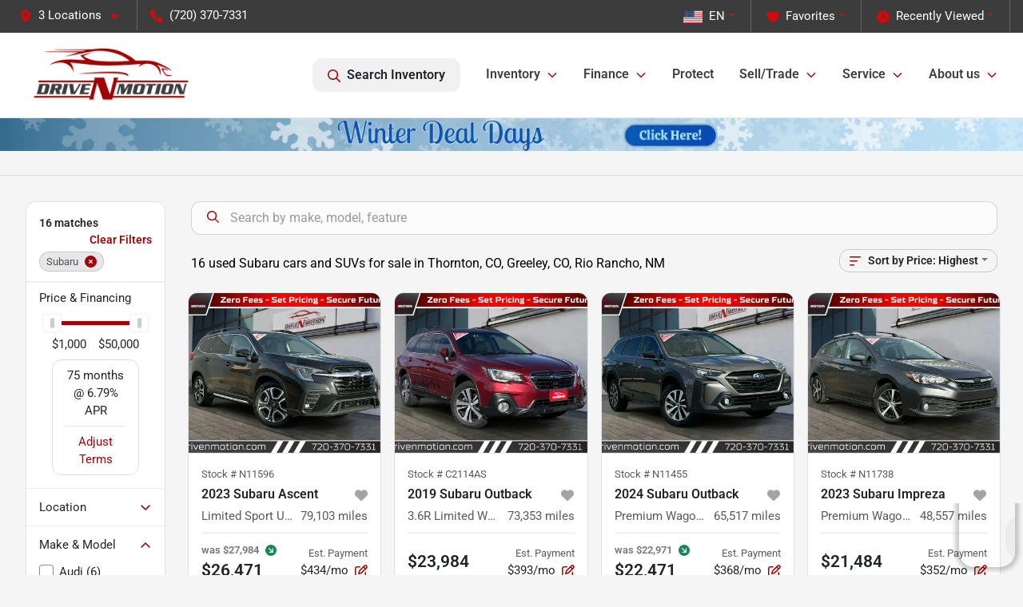

--- FILE ---
content_type: text/html; charset=utf-8
request_url: https://www.drivenmotion.com/subaru
body_size: 37122
content:
<!DOCTYPE html><html lang="en"><head><meta charSet="utf-8" data-next-head=""/><meta name="viewport" content="width=device-width, initial-scale=1.0" class="jsx-449623336" data-next-head=""/><link rel="icon" href="https://static.overfuel.com/dealers/drive-n-motion/image/favicon-32x32.png" class="jsx-449623336" data-next-head=""/><link rel="apple-touch-icon" sizes="180x180" href="https://static.overfuel.com/dealers/drive-n-motion/image/apple-touch-icon.png" class="jsx-449623336" data-next-head=""/><link rel="icon" type="image/png" sizes="192x192" href="https://static.overfuel.com/dealers/drive-n-motion/image/android-chrome-192x192.png" class="jsx-449623336" data-next-head=""/><link rel="icon" type="image/png" sizes="512x512" href="https://static.overfuel.com/dealers/drive-n-motion/image/android-chrome-512x512.png" class="jsx-449623336" data-next-head=""/><meta property="og:url" content="https://www.drivenmotion.com/subaru" class="jsx-449623336" data-next-head=""/><meta property="og:site_name" content="Drive N-Motion" class="jsx-449623336" data-next-head=""/><meta property="og:type" content="website" class="jsx-449623336" data-next-head=""/><meta property="og:image" content="https://static.overfuel.com/dealers/drive-n-motion/image/drive-n-motion-og.webp" class="jsx-449623336" data-next-head=""/><meta name="format-detection" content="telephone=no" class="jsx-449623336" data-next-head=""/><meta name="google-site-verification" content="uS3iOdE9KsJAwEKq0fw23C76DErM9CNPX0mJ0Fv7_5M" class="jsx-449623336" data-next-head=""/><meta name="google-site-verification" content="rm4IyrVZnj0zbgeqiMWvWkcMvwY7fnZV3rfzJbVOrqc" class="jsx-449623336" data-next-head=""/><link rel="preload" href="/font/roboto-v48-latin-regular.woff2" as="font" type="font/woff2" crossorigin="anonymous" class="jsx-b1edb5e55a1a9cb8" data-next-head=""/><link rel="preload" href="/font/roboto-v48-latin-600.woff2" as="font" type="font/woff2" crossorigin="anonymous" class="jsx-b1edb5e55a1a9cb8" data-next-head=""/><link rel="preload" href="/font/roboto-v48-latin-900.woff2" as="font" type="font/woff2" crossorigin="anonymous" class="jsx-b1edb5e55a1a9cb8" data-next-head=""/><title data-next-head="">16 used Subaru cars and SUVs for sale in Thornton, CO, Greeley, CO, Rio Rancho, NM | Drive N-Motion</title><meta property="og:title" content="16 used Subaru cars and SUVs for sale in Thornton, CO, Greeley, CO, Rio Rancho, NM | Drive N-Motion" data-next-head=""/><meta name="description" content="Shop Drive N-Motion selection of 16 used Subaru cars and SUVs for sale in Thornton, CO, Greeley, CO, Rio Rancho, NM" data-next-head=""/><meta property="og:description" content="Shop Drive N-Motion selection of 16 used Subaru cars and SUVs for sale in Thornton, CO, Greeley, CO, Rio Rancho, NM" data-next-head=""/><link rel="canonical" href="https://www.drivenmotion.com/subaru" data-next-head=""/><link rel="preload" href="/_next/static/css/9ebcac98439c41a3.css" as="style"/><script type="application/ld+json" class="jsx-449623336" data-next-head="">{"@context":"https://schema.org","@type":"Organization","url":"https://www.drivenmotion.com","logo":"https://static.overfuel.com/dealers/drive-n-motion/image/android-chrome-192x192.png"}</script><link rel="preload" as="image" imageSrcSet="https://static.overfuel.com/dealers/drive-n-motion/image/drive-n-motion-logo.webp?w=256&amp;q=80 1x, https://static.overfuel.com/dealers/drive-n-motion/image/drive-n-motion-logo.webp?w=640&amp;q=80 2x" fetchPriority="high" data-next-head=""/><link rel="preload" as="image" imageSrcSet="https://static.overfuel.com/dealers/drive-n-motion/image/drive-n-motion-logo.webp?w=256&amp;q=80 1x, https://static.overfuel.com/dealers/drive-n-motion/image/drive-n-motion-logo.webp?w=384&amp;q=80 2x" fetchPriority="high" data-next-head=""/><script id="gainit" data-nscript="beforeInteractive">
            window.dataLayer = window.dataLayer || [];
            function gtag(){ window.dataLayer.push(arguments); }
            gtag('js', new Date());
            gtag('config', 'G-1GC7CDSMBL');
            
          </script><script id="fbqtag" data-nscript="beforeInteractive">
            !function(f,b,e,v,n,t,s)
            {if(f.fbq)return;n=f.fbq=function(){n.callMethod?
            n.callMethod.apply(n,arguments):n.queue.push(arguments)};
            if(!f._fbq)f._fbq=n;n.push=n;n.loaded=!0;n.version='2.0';
            n.queue=[];t=b.createElement(e);t.async=!0;
            t.src=v;s=b.getElementsByTagName(e)[0];
            s.parentNode.insertBefore(t,s)}(window, document,'script',
            'https://connect.facebook.net/en_US/fbevents.js');
            fbq('init', '906015120069215');
            fbq('track', 'PageView');
          </script><link rel="stylesheet" href="/_next/static/css/9ebcac98439c41a3.css" data-n-g=""/><noscript data-n-css=""></noscript><script defer="" noModule="" src="/_next/static/chunks/polyfills-42372ed130431b0a.js"></script><script id="gatag" src="/gtag/js?id=G-1GC7CDSMBL&amp;l=dataLayer" defer="" data-nscript="beforeInteractive"></script><script src="https://content-container.edmunds.com/1945041.js" defer="" data-nscript="beforeInteractive"></script><script defer="" src="/_next/static/chunks/8475.47831073e1b6ffaf.js"></script><script defer="" src="/_next/static/chunks/5601.9c144d6328ba2581.js"></script><script defer="" src="/_next/static/chunks/4744.3238be3c0e11f459.js"></script><script defer="" src="/_next/static/chunks/748.301c3dc2d3e10b1b.js"></script><script defer="" src="/_next/static/chunks/2056.fe5fbb4ced7daed5.js"></script><script defer="" src="/_next/static/chunks/04ce947b-1a2fb7fb7f4eb2eb.js"></script><script defer="" src="/_next/static/chunks/9320-d3cb4c548ab2883c.js"></script><script defer="" src="/_next/static/chunks/1074-cb8b2df2f02954ed.js"></script><script defer="" src="/_next/static/chunks/2033-216c113baebbb74f.js"></script><script defer="" src="/_next/static/chunks/872.15bd6bfb5d8cdca5.js"></script><script defer="" src="/_next/static/chunks/6789.9811f4d6a0113e14.js"></script><script defer="" src="/_next/static/chunks/3014.ecbf9f69be4193ee.js"></script><script defer="" src="/_next/static/chunks/476.d481209788d7a27f.js"></script><script defer="" src="/_next/static/chunks/1577.a121ca6aaa0f8fe3.js"></script><script defer="" src="/_next/static/chunks/5966.1c4fcbea889c673a.js"></script><script defer="" src="/_next/static/chunks/4116.3542e94c7b502df2.js"></script><script defer="" src="/_next/static/chunks/6985.4deda22b7abba194.js"></script><script defer="" src="/_next/static/chunks/4851.6e2fd352c54a4585.js"></script><script defer="" src="/_next/static/chunks/1125.33cd538b7d23fd22.js"></script><script src="/_next/static/chunks/webpack-ccb815ecdf918eda.js" defer=""></script><script src="/_next/static/chunks/framework-77dff60c8c44585c.js" defer=""></script><script src="/_next/static/chunks/main-819ca9995167ee4f.js" defer=""></script><script src="/_next/static/chunks/pages/_app-c8e6b60a498dbfe4.js" defer=""></script><script src="/_next/static/chunks/8230-fd615141ef99310a.js" defer=""></script><script src="/_next/static/chunks/8827-1d57c6c951f80aaf.js" defer=""></script><script src="/_next/static/chunks/4587-68b5c796bc85d386.js" defer=""></script><script src="/_next/static/chunks/1423-77cd04bb72d43ce6.js" defer=""></script><script src="/_next/static/chunks/4761-d55ae15e52027e06.js" defer=""></script><script src="/_next/static/chunks/5741-0efff3a9a99d67cc.js" defer=""></script><script src="/_next/static/chunks/2439-be50dbabb48591ef.js" defer=""></script><script src="/_next/static/chunks/4204-2d23ae957a7fea54.js" defer=""></script><script src="/_next/static/chunks/9086-57110936e1d9f18a.js" defer=""></script><script src="/_next/static/chunks/4159-72e26b6c8b5e4fcf.js" defer=""></script><script src="/_next/static/chunks/8670-5388bb14ca8a6ed3.js" defer=""></script><script src="/_next/static/chunks/7265-749e906ff613fcd6.js" defer=""></script><script src="/_next/static/chunks/2775-3557e4b8a844701f.js" defer=""></script><script src="/_next/static/chunks/1646-3e7dd0c8dea625e4.js" defer=""></script><script src="/_next/static/chunks/pages/inventory-9126681cab14b481.js" defer=""></script><script src="/_next/static/HFzl9AMChWPt5t-oOUg1L/_buildManifest.js" defer=""></script><script src="/_next/static/HFzl9AMChWPt5t-oOUg1L/_ssgManifest.js" defer=""></script><style id="__jsx-b1edb5e55a1a9cb8">@font-face{font-display:s block;font-family:"Roboto";font-style:normal;font-weight:400;src:url("/font/roboto-v48-latin-regular.woff2")format("woff2")}@font-face{font-display:block;font-family:"Roboto";font-style:normal;font-weight:600;src:url("/font/roboto-v48-latin-600.woff2")format("woff2")}@font-face{font-display:block;font-family:"Roboto";font-style:normal;font-weight:900;src:url("/font/roboto-v48-latin-900.woff2")format("woff2")}body{font-family:"Roboto",system-ui,Arial,sans-serif!important}</style><style id="__jsx-449623336">:root{--color-primary:#9f0607;--color-secondary:#191919;--color-highlight:#4e5155;--persistent-banner-background-color:#9f0607;--persistent-banner-text-color:#212529;--srp-height:67%;--cookie-consent-bg:#343a40;--cookie-consent-text:#fff;--cookie-consent-link:#fff}body{letter-spacing:0;background:#f5f5f5;font-size:.95rem;top:0px!important} #mobile-nav{background:#fff}#header-nav ul li{position:relative;color:#3f3f3f;display:inline-block;padding:1.5rem 1rem;text-transform:none;font-size:16px}#header-nav a.noChildren{color:#3f3f3f}.text-primary,svg.text-primary,.blog-article a:not(.btn),.blog-article a:not(.btn):visited{color:var(--color-primary)!important;fill:var(--color-primary)}.blog-article a:not(.btn) svg,.blog-article a:not(.btn):visited svg{fill:var(--color-primary)!important}.bg-preheader{background:#3c3c3c;color:#fff}.text-preheader{color:#fff!important}.bg-preheader i,.bg-preheader svg,.bg-preheader .dropdown-toggle::after{color:#d10a0b!important;fill:#d10a0b!important}.bg-header{background:#fff}.bg-footer{background:#3c3c3c}.bg-heroSearch{background:black;padding:6rem 0;position:relative;overflow-x:clip;-webkit-background-size:cover!important;-moz-background-size:cover!important;-o-background-size:cover!important;background-size:cover!important;background-position:center center;background-repeat:no-repeat}.bg-heroSearch #hero-img{left:0;bottom:0}.text-highlight{color:#4e5155!important}.btn-outline-primary,.btn-outline-primary:hover{border-color:var(--color-primary);color:var(--color-primary)}.btn-outline-primary svg,.btn-outline-primary:hover svg,.btn-link svg{fill:var(--color-primary)}#top-banner svg{fill:#fff!important}.btn-outline-primary:focus{color:inherit}.btn-default:active{color:white!important}.btn-default:active svg{fill:white}.btn-link.show svg{fill:white!important}.btn-link.show::after{color:#fff!important}.cElement a,.cElement a:hover{color:var(--color-primary)}.cElement a.btn:not(.btn-outline-primary):not(.btn-primary){color:#fff}.split-boxes{background-image:linear-gradient(90deg,var(--color-secondary),var(--color-secondary)50%,var(--color-primary)0,var(--color-primary))}.img-srp-container:before{display:block;content:"";width:100%;padding-top:67%}.btn-outline-primary:disabled{color:var(--color-primary)!important;border-color:var(--color-primary)!important}.aiBg{position:relative;background:linear-gradient(90deg,var(--color-primary),#ccc);border-radius:14px;padding:2px}.aiBg input{border:0!important;z-index:5}.react-datepicker__day--selected,.react-datepicker__day--in-selecting-range,.react-datepicker__day--in-range,.react-datepicker__month-text--selected,.react-datepicker__month-text--in-selecting-range,.react-datepicker__month-text--in-range,.react-datepicker__quarter-text--selected,.react-datepicker__quarter-text--in-selecting-range,.react-datepicker__quarter-text--in-range,.react-datepicker__year-text--selected,.react-datepicker__year-text--in-selecting-range,.react-datepicker__year-text--in-range,.react-datepicker__day--keyboard-selected:hover,.react-datepicker__month-text--keyboard-selected:hover,.react-datepicker__quarter-text--keyboard-selected:hover,.react-datepicker__year-text--keyboard-selected:hover{background-color:var(--color-primary);color:white}.text-secondary{color:var(--color-secondary)!important}.ribbon span{background-color:var(--color-primary)!important}.border-primary,html:not([dir=rtl]) .border-primary,html[dir=rtl] .border-primary{border-color:var(--color-primary)!important}.drag-active{border:1px dashed var(--color-primary)!important}.progress-bar,.bg-primary,.badge-primary,.btn-primary,.nav-pills .nav-link.active,.nav-pills .nav-link.active:hover,.nav-pills .nav-link.active:focus,.btn-check:checked+.btn,.btn.active,.btn.show,.btn:first-child:active,:not(.btn-check)+.btn:active{background-color:var(--color-primary)!important}.btn-primary,.btn-check:checked+.btn,.btn.active,.btn.show,.btn:first-child:active,:not(.btn-check)+.btn:active{border-color:var(--color-primary)!important}.btn-secondary{background-color:var(--color-secondary)!important;border-color:var(--color-secondary)!important}.btn-secondary:focus,.btn-secondary.focus{border-color:var(--color-secondary)!important}.btn-primary:focus,.btn-primary.focus{border-color:var(--color-primary)!important}.btn-primary.disabled,.btn-primary:disabled{border-color:var(--color-primary)!important;background:var(--color-primary)!important}.border-theme,.btn-group .btn-primary,.input-group-prepend .btn-primary,.input-group-append .btn-primary{border-color:var(--color-primary)!important}.rdp-button:focus:not([disabled]),.rdp-button:active:not([disabled]){background-color:#f5f5f5!important;border-color:var(--color-primary)!important}.rdp-day_selected:not([disabled]),.rdp-day_selected:focus:not([disabled]),.rdp-day_selected:active:not([disabled]),.rdp-day_selected:hover:not([disabled]){background-color:var(--color-primary)!important}.btn-group .active svg{color:var(--color-primary)!important}#header-nav ul li::after{border-color:var(--color-primary)!important}.bg-secondary,.badge-secondary{background-color:var(--color-secondary)!important;color:white!important}#languagedropdown{color:#fff;text-decoration:none;margin-top:-3px}.goog-te-combo{width:100%;background:#3c3c3c!important;color:#fff!important;border:none;font-size:.9rem!important;font-family:inherit!important;margin:1px 0!important;-webkit-appearance:none}#persistent_banner_desktop,#persistent_banner_mobile,#persistent_banner_desktop a,#persistent_banner_mobile a{background-color:#9f0607;z-index:5;color:#212529!important}.gg-app{z-index:1!important}@media(max-width:575px){.bg-heroSearch #hero-img-mobile{object-fit:cover;width:100%!important;height:100%!important;top:0}
        }@media(min-width:576px){.bg-heroSearch{padding:7rem 0;position:relative;background-image:url("https://static.overfuel.com/dealers/drive-n-motion/image/drive-n-motion-hero.webp");-webkit-background-size:cover!important;-moz-background-size:cover!important;-o-background-size:cover!important;background-size:cover!important;background-position:top center;background-repeat:no-repeat}.srpCardLocation{cursor:default!important}.srpCardLocation .fa-phone{display:none!important}}#top-banner {background-color: #d11 !important; }
        
        @media (min-width: 1441px) {
    .bg-heroSearch { padding-top: 40px; padding-bottom: 100px; }
    .bg-heroSearch h2 { margin-bottom: 170px !important; }
}

@media (max-width: 1440px) {
    .bg-heroSearch { padding-top: 40px; padding-bottom: 100px; }
    .bg-heroSearch h2 { margin-bottom: 150px !important; }
}

@media screen and (max-width: 575px) {
	.bg-heroSearch { padding-bottom: 20px; }
	.bg-heroSearch h2 { visibility: hidden; margin-bottom: 40px !important; }
	.bg-heroSearch h1 { font-size: 22px; }
}

#persistent_banner_desktop, #persistent_banner_mobile { background-color: #e7e5e8; }

.srp-promos .bg-white.position-absolute { display: none !important; }

        

        
      </style><style id="__jsx-4058315815">.container-fluid{max-width:2548px!important}#desktop-search{width:100%}#header-nav ul li,#search_desktop{font-weight:600}#header-nav ul li ul{top:3.5rem;border-radius:12px}#header-nav ul>li:last-of-type{padding-right:0!important}#header-nav ul li ul li{font-weight:normal!important}.searchInventory{border-color:#E8E8E8!important;padding:1.5rem 1rem}.searchInventory svg{fill:#9f0607}#googletranslate{padding-top:.6rem}.route-home #persistent-search{display:none}.card{overflow:hidden;border:1px solid transparent!important;box-shadow:0 0 0!important;border:1px solid#e1e1e1!important;border-radius:12px!important}.card-header{border-radius:12px 12px 0 0!important}.card-footer:last-child{border-radius:0 0 12px 12px!important}.rounded,.btn,input,.form-control,#home-search-wrapper,.custom-select{border-radius:12px!important}.rounded_bottom{border-bottom-left-radius:12px;border-bottom-right-radius:12px}.btn-group .btn:first-child{border-radius:12px 0 0 12px!important}.btn-group .btn:last-child{border-radius:0 12px 12px 0!important}.btn-group .btn{border-radius:0!important}.btn-group .btn.active{border-color:#9f0607!important}.input-group>.form-control:not(.border-radius-0):not(:first-child),.input-group>.custom-select:not(.border-radius-0):not(:first-child){border-radius:0 12px 12px 0!important}.input-group>.input-group-text.prepend:first-of-type{border-radius:12px 0 0 12px!important}.input-group>.input-group-text.append:last-of-type{border-radius:0 12px 12px 0!important}.border-radius-0{border-radius:0 0 0 0!important;border-bottom-right-radius:0!important;border-bottom-left-radius:0!important;border-top-right-radius:0!important;border-top-left-radius:0!important}.accordion-item:first-of-type{border-radius:12px 12px 0 0!important}.accordion-item:last-of-type{border-radius:0 0 12px 12px!important}</style><style data-styled="" data-styled-version="6.3.6">.kypodx{position:absolute;left:0;width:100%;fill:rgba(255,255,255,0.75);z-index:2;text-align:center;}/*!sc*/
.kypodx .active{fill:#fff;}/*!sc*/
@media(min-width:575px){.kypodx{display:none;}}/*!sc*/
data-styled.g8[id="sc-a592eecc-1"]{content:"kypodx,"}/*!sc*/
.ebprNK{position:absolute;top:5px;left:0;width:100%;height:100%;z-index:1;}/*!sc*/
.ebprNK .left-toggle{position:absolute;background-color:rgb(0,0,0,.6);top:35%;left:0;padding:0.5rem;}/*!sc*/
.ebprNK .right-toggle{position:absolute;background-color:rgb(0,0,0,.6);top:35%;right:0;padding:0.5rem;}/*!sc*/
@media(min-width:575px){.ebprNK .toggle{display:none;}.ebprNK:hover .toggle{display:block!important;}}/*!sc*/
data-styled.g9[id="sc-a592eecc-2"]{content:"ebprNK,"}/*!sc*/
.gXQEJi{background:#000;width:100%;}/*!sc*/
data-styled.g15[id="sc-645d0416-0"]{content:"gXQEJi,"}/*!sc*/
.iSsNGM{position:fixed;content:'';top:63px;left:0;z-index:25;}/*!sc*/
.iSsNGM.searchVisible{height:calc(100% - 67px);overflow:scroll;}/*!sc*/
data-styled.g19[id="sc-2cecbaee-0"]{content:"iSsNGM,"}/*!sc*/
</style></head><body> <link rel="preload" as="image" imageSrcSet="https://static.overfuel.com/dealers/drive-n-motion/image/drive-n-motion-logo.webp?w=256&amp;q=80 1x, https://static.overfuel.com/dealers/drive-n-motion/image/drive-n-motion-logo.webp?w=640&amp;q=80 2x" fetchPriority="high"/><link rel="preload" as="image" imageSrcSet="https://static.overfuel.com/dealers/drive-n-motion/image/drive-n-motion-logo.webp?w=256&amp;q=80 1x, https://static.overfuel.com/dealers/drive-n-motion/image/drive-n-motion-logo.webp?w=384&amp;q=80 2x" fetchPriority="high"/><link rel="preload" as="image" href="https://static.overfuel.com/dealers/drive-n-motion/image/Winter_Deal_days__(2840_x_90_px)_(1).webp"/><link rel="preload" as="image" href="https://static.overfuel.com/dealers/drive-n-motion/image/Winter_Deal_days__(1200_x_94_px)_(1).webp"/><link rel="preload" as="image" imageSrcSet="https://static.overfuel.com/photos/183/1129327/202512-1575536649ca46e4860a2abb5fbd7eb8.webp?w=640&amp;q=80 1x, https://static.overfuel.com/photos/183/1129327/202512-1575536649ca46e4860a2abb5fbd7eb8.webp?w=1920&amp;q=80 2x" fetchPriority="high"/><link rel="preload" as="image" imageSrcSet="https://static.overfuel.com/photos/183/1129327/202512-c637d6d105a24556afa0d47ddd8a442a.webp?w=640&amp;q=80 1x, https://static.overfuel.com/photos/183/1129327/202512-c637d6d105a24556afa0d47ddd8a442a.webp?w=1920&amp;q=80 2x" fetchPriority="high"/><link rel="preload" as="image" imageSrcSet="https://static.overfuel.com/photos/183/1098689/202512-c00663c8a714453dbf7fa26631cb187b.webp?w=640&amp;q=80 1x, https://static.overfuel.com/photos/183/1098689/202512-c00663c8a714453dbf7fa26631cb187b.webp?w=1920&amp;q=80 2x" fetchPriority="high"/><link rel="preload" as="image" imageSrcSet="https://static.overfuel.com/photos/183/1098689/202512-704197fee8dc44aab86fa4320b7550d4.webp?w=640&amp;q=80 1x, https://static.overfuel.com/photos/183/1098689/202512-704197fee8dc44aab86fa4320b7550d4.webp?w=1920&amp;q=80 2x" fetchPriority="high"/><link rel="preload" as="image" imageSrcSet="https://static.overfuel.com/photos/183/1182702/202601-25a3209fa569460582441d8baffd0ea8.webp?w=640&amp;q=80 1x, https://static.overfuel.com/photos/183/1182702/202601-25a3209fa569460582441d8baffd0ea8.webp?w=1920&amp;q=80 2x" fetchPriority="high"/><link rel="preload" as="image" imageSrcSet="https://static.overfuel.com/photos/183/1182702/202601-941605488c7a47a6bbdfeec7cfcc31e3.webp?w=640&amp;q=80 1x, https://static.overfuel.com/photos/183/1182702/202601-941605488c7a47a6bbdfeec7cfcc31e3.webp?w=1920&amp;q=80 2x" fetchPriority="high"/><link rel="preload" as="image" imageSrcSet="https://static.overfuel.com/photos/183/1166481/202601-4d2c0c506c024f29b1e4ea84386a1e35.webp?w=640&amp;q=80 1x, https://static.overfuel.com/photos/183/1166481/202601-4d2c0c506c024f29b1e4ea84386a1e35.webp?w=1920&amp;q=80 2x" fetchPriority="high"/><link rel="preload" as="image" imageSrcSet="https://static.overfuel.com/photos/183/1166481/202601-291d9859f68e4049b8ed8963bf3eb8d4.webp?w=640&amp;q=80 1x, https://static.overfuel.com/photos/183/1166481/202601-291d9859f68e4049b8ed8963bf3eb8d4.webp?w=1920&amp;q=80 2x" fetchPriority="high"/><link rel="preload" as="image" imageSrcSet="https://static.overfuel.com/photos/183/1110793/202512-fe5c547c918245b69add1985fae74e05.webp?w=640&amp;q=80 1x, https://static.overfuel.com/photos/183/1110793/202512-fe5c547c918245b69add1985fae74e05.webp?w=1920&amp;q=80 2x" fetchPriority="high"/><link rel="preload" as="image" imageSrcSet="https://static.overfuel.com/photos/183/1110793/202512-0ae9ede1824c4b73ba2f75077e883060.webp?w=640&amp;q=80 1x, https://static.overfuel.com/photos/183/1110793/202512-0ae9ede1824c4b73ba2f75077e883060.webp?w=1920&amp;q=80 2x" fetchPriority="high"/><link rel="preload" as="image" imageSrcSet="https://static.overfuel.com/photos/185/1139672/202512-1751401dda314525894df09060d7fb6e.webp?w=640&amp;q=80 1x, https://static.overfuel.com/photos/185/1139672/202512-1751401dda314525894df09060d7fb6e.webp?w=1920&amp;q=80 2x" fetchPriority="high"/><link rel="preload" as="image" imageSrcSet="https://static.overfuel.com/photos/185/1139672/202512-840c34a07978429d97297e0d747ef8d2.webp?w=640&amp;q=80 1x, https://static.overfuel.com/photos/185/1139672/202512-840c34a07978429d97297e0d747ef8d2.webp?w=1920&amp;q=80 2x" fetchPriority="high"/><div id="__next"><script type="application/ld+json" class="jsx-449623336">{"@context":"https://schema.org","@type":["AutoDealer","LocalBusiness"],"name":"Drive N-Motion Thornton","image":"https://static.overfuel.com/dealers/drive-n-motion/image/drive-n-motion-og.webp","@id":"https://www.drivenmotion.com/#organization","url":"https://www.drivenmotion.com/","telephone":"+17203707331","address":{"@type":"PostalAddress","streetAddress":"8521 Washington Street / 8595 Washington St.","addressLocality":"Thornton","addressRegion":"CO","postalCode":"80229","addressCountry":"US"},"geo":{"@type":"GeoCoordinates","latitude":39.851305,"longitude":-104.9784223},"openingHoursSpecification":[{"@type":"OpeningHoursSpecification","dayOfWeek":"Monday","opens":"09:00","closes":"19:00"},{"@type":"OpeningHoursSpecification","dayOfWeek":"Tuesday","opens":"09:00","closes":"19:00"},{"@type":"OpeningHoursSpecification","dayOfWeek":"Wednesday","opens":"09:00","closes":"19:00"},{"@type":"OpeningHoursSpecification","dayOfWeek":"Thursday","opens":"09:00","closes":"19:00"},{"@type":"OpeningHoursSpecification","dayOfWeek":"Friday","opens":"09:00","closes":"19:00"},{"@type":"OpeningHoursSpecification","dayOfWeek":"Saturday","opens":"09:00","closes":"19:00"}],"sameAs":["https://www.facebook.com/DriveNmotionGreeley","https://www.instagram.com/drivenmotionthornton"],"department":[{"@type":"AutoDealer","name":"Drive N-Motion Thornton","description":"Drive N-Motion Thornton is a dealership located at 8521 Washington Street / 8595 Washington St., Thornton, CO 80229.","url":"https://www.drivenmotion.com","image":"https://static.overfuel.com/dealers/drive-n-motion/image/drive-n-motion-og.webp","telephone":"+17203707331","address":{"@type":"PostalAddress","streetAddress":"8521 Washington Street / 8595 Washington St.","addressLocality":"Thornton","addressRegion":"CO","postalCode":"80229","addressCountry":"USA"},"location":{"@type":"Place","geo":{"@type":"GeoCoordinates","latitude":"39.85130500","longitude":"-104.97842230"}},"aggregateRating":{"@type":"AggregateRating","ratingValue":"4.4","reviewCount":1305}},{"@type":"AutoDealer","name":"Drive N-Motion Rio Rancho","description":"Drive N-Motion Rio Rancho is a dealership located at 4537 Arrowhead Ridge Dr SE, Rio Rancho, NM 87124.","url":"https://www.drivenmotion.com","image":"https://static.overfuel.com/dealers/drive-n-motion/image/drive-n-motion-og.webp","telephone":"+17203707331","address":{"@type":"PostalAddress","streetAddress":"4537 Arrowhead Ridge Dr SE","addressLocality":"Rio Rancho","addressRegion":"NM","postalCode":"87124","addressCountry":"USA"},"location":{"@type":"Place","geo":{"@type":"GeoCoordinates","latitude":"35.25670210","longitude":"-106.64360620"}},"aggregateRating":{"@type":"AggregateRating","ratingValue":"4.4","reviewCount":1236}},{"@type":"AutoDealer","name":"Drive N-Motion Greeley","description":"Drive N-Motion Greeley is a dealership located at 2563 W 28th Street, Greeley, CO 80634.","url":"https://www.drivenmotion.com","image":"https://static.overfuel.com/dealers/drive-n-motion/image/drive-n-motion-og.webp","telephone":"+17203707331","address":{"@type":"PostalAddress","streetAddress":"2563 W 28th Street","addressLocality":"Greeley","addressRegion":"CO","postalCode":"80634","addressCountry":"USA"},"location":{"@type":"Place","geo":{"@type":"GeoCoordinates","latitude":"40.39298820","longitude":"-104.72299830"}},"aggregateRating":{"@type":"AggregateRating","ratingValue":"4.4","reviewCount":1817}}],"aggregateRating":{"@type":"AggregateRating","ratingValue":4.4,"reviewCount":1305},"hasMap":"https://maps.google.com/?q=8521+Washington+Street+/+8595+Washington+St.+Thornton+CO+80229","contactPoint":[{"@type":"ContactPoint","contactType":"Sales","telephone":"+17203707331","availableLanguage":["English","Spanish"],"areaServed":"US"}],"knowsAbout":["used cars","trade-in","auto financing","vehicle service"]}</script><div translate="no" class="jsx-449623336 notranslate"><div id="google_translate_element" style="display:none" class="jsx-449623336"></div></div><div class="mode-undefined full_width route-srp"><noscript><img height="1" width="1" style="display:none" src="https://www.facebook.com/tr?id=906015120069215&amp;ev=PageView&amp;noscript=1" alt=""/></noscript><header role="banner" class="d-none d-xl-block " id="header-desktop"><div class="border-bottom bg-preheader text-preheader theme-dark"><div class="container-fluid"><div class="row"><div class="col"><div class="py-2 ps-2 pe-3 d-inline-block cursor-pointer border-end position-relative locationDropdown" role="button" data-cy="header-location-dropdown"><span class="d-inline-block faIcon ofa-solid ofa-location-dot me-2"><svg height="16" width="16" fill="inherit"><use xlink:href="/solid.svg#location-dot"></use></svg></span><span class="d-inline-block me-1 notranslate">3 Locations<span class="d-inline-block faIcon ofa-solid ofa-caret-down ms-2"><svg height="16" width="16" fill="inherit"><use xlink:href="/solid.svg#caret-down"></use></svg></span></span></div><div class="py-2  px-3 d-inline-block "><span data-cy="header-phone" role="button" class="text-preheader"><span class="d-inline-block faIcon ofa-solid ofa-phone me-2"><svg height="16" width="16" fill="inherit"><use xlink:href="/solid.svg#phone"></use></svg></span>(720) 370-7331</span></div><div class="float-end py-2 text-end border-end"><div class="dropdown"><button type="button" id="recents" aria-expanded="false" class="py-0 text-decoration-none text-white dropdown-toggle btn btn-link"><span class="d-inline-block faIcon ofa-solid ofa-clock me-2 float-start mt-0"><svg height="16" width="16" fill="inherit"><use xlink:href="/solid.svg#clock"></use></svg></span>Recently Viewed</button></div></div><div class="float-end py-2 border-end text-end"><div class="dropdown"><button type="button" id="favorites" aria-expanded="false" class="py-0 text-decoration-none text-white dropdown-toggle btn btn-link"><span class="d-inline-block faIcon ofa-solid ofa-heart me-2"><svg height="16" width="16" fill="inherit"><use xlink:href="/solid.svg#heart"></use></svg></span>Favorites</button></div></div><div class="float-end py-2 border-end text-end"></div></div></div></div></div><div class="px-3 border-bottom bg-header position-relative py-2" id="interior_header"><div class="container-fluid"><div class="d-flex align-items-center"><a title="Drive N-Motion" id="logo-link" href="/"><img alt="Drive N-Motion" id="logo" fetchPriority="high" loading="eager" width="215" height="70" decoding="async" data-nimg="1" style="color:transparent" srcSet="https://static.overfuel.com/dealers/drive-n-motion/image/drive-n-motion-logo.webp?w=256&amp;q=80 1x, https://static.overfuel.com/dealers/drive-n-motion/image/drive-n-motion-logo.webp?w=640&amp;q=80 2x" src="https://static.overfuel.com/dealers/drive-n-motion/image/drive-n-motion-logo.webp?w=640&amp;q=80"/></a><div class="ms-auto" id="header-nav"><ul><li class="searchInventory"><button type="button" id="search_desktop" title="Browse Inventory" class="text-decoration-none text-dark bg-light btn btn-link"><span class="d-inline-block faIcon ofa-regular ofa-magnifying-glass me-2"><svg height="16" width="16" fill="inherit"><use xlink:href="/regular.svg#magnifying-glass"></use></svg></span>Search Inventory</button></li><li class="cursor-pointer">Inventory<span class="d-inline-block faIcon ofa-regular ofa-angle-down ms-2 text-primary"><svg height="15" width="14" fill="#9f0607"><use xlink:href="/regular.svg#angle-down"></use></svg></span><ul><li class="cursor-pointer"><a target="_self" title="All inventory" class="" href="/inventory">All inventory</a></li><li class="cursor-pointer"><a target="_self" title="Winter Deal Days!" class="" href="/inventory?kw=deals">Winter Deal Days!</a></li><li class="cursor-pointer"><a target="_self" title="Cars" class="" href="/cars">Cars</a></li><li class="cursor-pointer"><a target="_self" title="Trucks" class="" href="/trucks">Trucks</a></li><li class="cursor-pointer"><a target="_self" title="SUVs" class="" href="/suvs">SUVs</a></li><li class="cursor-pointer"><a target="_self" title="Cars under $20k" class="" href="/cars-for-sale-under-20000">Cars under $20k</a></li><li class="cursor-pointer"><a target="_self" title="AWD &amp; 4WD" class="" href="/inventory?drivetrainstandard[]=AWD">AWD &amp; 4WD</a></li></ul></li><li class="cursor-pointer">Finance<span class="d-inline-block faIcon ofa-regular ofa-angle-down ms-2 text-primary"><svg height="15" width="14" fill="#9f0607"><use xlink:href="/regular.svg#angle-down"></use></svg></span><ul><li class="cursor-pointer"><a target="_self" title="Get approved" class="" href="/car-loan">Get approved</a></li><li class="cursor-pointer"><a target="_self" title="Car loan calculator" class="" href="/car-loan-calculator">Car loan calculator</a></li><li class="cursor-pointer"><a target="_self" title="Préstamos de automóvil" class="" href="/prestamos-de-autos">Préstamos de automóvil</a></li></ul></li><li class="cursor-pointer"><a target="_self" title="Protect" class="noChildren" href="/protection-plan">Protect</a></li><li class="cursor-pointer">Sell/Trade<span class="d-inline-block faIcon ofa-regular ofa-angle-down ms-2 text-primary"><svg height="15" width="14" fill="#9f0607"><use xlink:href="/regular.svg#angle-down"></use></svg></span><ul><li class="cursor-pointer"><a target="_self" title="Trade/Sell your car" class="" href="/sell-your-car">Trade/Sell your car</a></li></ul></li><li class="cursor-pointer">Service<span class="d-inline-block faIcon ofa-regular ofa-angle-down ms-2 text-primary"><svg height="15" width="14" fill="#9f0607"><use xlink:href="/regular.svg#angle-down"></use></svg></span><ul><li class="cursor-pointer"><a target="_self" title="Schedule service" class="" href="/schedule-service">Schedule service</a></li><li class="cursor-pointer"><a target="_self" title="Service specials" class="" href="/mechanic-shop">Service specials</a></li></ul></li><li class="cursor-pointer">About us<span class="d-inline-block faIcon ofa-regular ofa-angle-down ms-2 text-primary"><svg height="15" width="14" fill="#9f0607"><use xlink:href="/regular.svg#angle-down"></use></svg></span><ul><li class="cursor-pointer"><a target="_self" title="Contact us" class="" href="/contact-us">Contact us</a></li><li class="cursor-pointer"><a target="_self" title="Meet the staff" class="" href="/meet-the-team">Meet the staff</a></li><li class="cursor-pointer"><a target="_self" title="About us" class="" href="/about-us">About us</a></li><li class="cursor-pointer"><a target="_self" title="Refer a friend" class="" href="/refer-a-friend">Refer a friend</a></li><li class="cursor-pointer"><a target="_self" title="Reviews" class="" href="/reviews">Reviews</a></li><li class="cursor-pointer"><a target="_self" title="Careers" class="" href="/careers">Careers</a></li><li class="cursor-pointer"><a target="_self" title="Events" class="" href="/events-near-denver-and-albuquerque">Events</a></li><li class="cursor-pointer"><a target="_self" title="Directions to our stores" class="" href="/directions">Directions to our stores</a></li></ul></li></ul></div></div><div class="clearfix"></div></div></div></header><div id="mobile-nav" class="border-bottom border-bottom d-xl-none position-fixed d-flex align-items-center w-100"><div class="d-flex w-100 align-items-center " id="mobile-header"><div class="text-left w-100 ps-2" id="mobile-logo"><img alt="Drive N-Motion" fetchPriority="high" loading="eager" width="154" height="50" decoding="async" data-nimg="1" style="color:transparent" srcSet="https://static.overfuel.com/dealers/drive-n-motion/image/drive-n-motion-logo.webp?w=256&amp;q=80 1x, https://static.overfuel.com/dealers/drive-n-motion/image/drive-n-motion-logo.webp?w=384&amp;q=80 2x" src="https://static.overfuel.com/dealers/drive-n-motion/image/drive-n-motion-logo.webp?w=384&amp;q=80"/></div><div class="ms-auto px-1 "><span class="d-inline-block faIcon ofa-solid ofa-location-dot mx-1 h2 mb-0 mt-n1"><svg height="29" width="29" fill="#3f3f3f"><use xlink:href="/solid.svg#location-dot"></use></svg></span></div><div class="text-end ps-2 "><span class="d-inline-block faIcon ofa-solid ofa-bars h2 me-1 mb-0 mt-n1"><svg height="29" width="29" fill="#3f3f3f"><use xlink:href="/solid.svg#bars"></use></svg></span></div></div></div><div style="height:104px" class="d-block d-xl-none" id="mobile-nav-spacer"></div><script type="application/ld+json"></script><main id="inventory-index" class="position-relative path-inventory"><div class="srp-promos border-bottom"><div bgPrimary="#000" bgSecondary="#000" class="sc-645d0416-0 gXQEJi"><a title="SRP Banner Winter Deal Days" class="container p-0 d-block position-relative active" target="_blank" href="https://www.drivenmotion.com/inventory?kw=deals"><img src="https://static.overfuel.com/dealers/drive-n-motion/image/Winter_Deal_days__(2840_x_90_px)_(1).webp" alt="SRP Banner Winter Deal Days" class="img-fluid mb-0 d-none d-md-block" width="1400" height="72"/><img src="https://static.overfuel.com/dealers/drive-n-motion/image/Winter_Deal_days__(1200_x_94_px)_(1).webp" alt="SRP Banner Winter Deal Days" class="img-fluid mb-0  d-md-none" width="100%" height="auto"/><div class="bg-white position-absolute bottom-0 end-0 py-1 px-2 text-center text-tiny text-muted border cursor-pointer"><span class="disclaimer-trigger">Details &amp; Disclaimer</span></div></a></div></div><div class="sc-2cecbaee-0 iSsNGM w-100 border-bottom ToolbarMobile bg-white d-block d-xl-none searchHidden"><div class="no-gutters row-bordered text-start text-nowrap sticky-top bg-white border-bottom border-top row"><div class="py-2 pe-2 ps-3 cursor-pointer col-sm-6 col-5"><span class="d-inline-block faIcon ofa-regular ofa-bars-filter text-primary me-2"><svg height="16" width="16" fill="#9f0607"><use xlink:href="/regular.svg#bars-filter"></use></svg></span>Filters</div><div class="py-2 px-3 col-sm-5 col-5"><span class="d-inline-block faIcon ofa-regular ofa-arrow-down-wide-short text-primary me-2"><svg height="16" width="16" fill="#9f0607"><use xlink:href="/regular.svg#arrow-down-wide-short"></use></svg></span>Price</div><div aria-label="Close" class="py-2 pe-3 text-end  col-sm-1 col-2"><span class="d-inline-block faIcon ofa-regular ofa-magnifying-glass text-primary me-2"><svg height="16" width="16" fill="#9f0607"><use xlink:href="/regular.svg#magnifying-glass"></use></svg></span></div></div></div><div class="mb-5 container-fluid"><div class="d-flex mt-3"><div class="d-none d-xl-block filter-container w-20"><div class="p-3"><div class="mb-5 mt-3 mt-md-0 notranslate filterCard card"><div class="pt-3 pb-2 bg-white card-header"><div class="card-title h6 font-weight-bold mb-2">16<!-- --> matches</div></div><form data-cy="filter-section" class="pb-0 mt-sm-0"><div class="price-financing card-footer"><div class="cursor-pointer">Price <!-- -->&amp; Financing</div><div class="mt-2 px-3 collapse show"><div class="opacity-100"><div style="transform:scale(1);cursor:inherit;height:24px;display:flex;width:100%"><div style="height:5px;width:100%;border-radius:4px;background:linear-gradient(to right, #ccc 0%, #ccc 0%, #9f0607 0%, #9f0607 100%, #ccc 100%, #ccc 100%);align-self:center" class="price-financing-slider"><div style="position:absolute;z-index:0;cursor:grab;user-select:none;touch-action:none;-webkit-user-select:none;-moz-user-select:none;-ms-user-select:none;height:24px;width:24px;border-radius:4px;background-color:#FFF;display:flex;justify-content:center;align-items:center;border:1px solid #eee;outline:0;left:0" tabindex="0" aria-valuemax="50000" aria-valuemin="1000" aria-valuenow="1000" draggable="false" aria-label="Accessibility label" role="slider"><div style="height:12px;width:5px;background-color:#CCC"></div></div><div style="position:absolute;z-index:1;cursor:grab;user-select:none;touch-action:none;-webkit-user-select:none;-moz-user-select:none;-ms-user-select:none;height:24px;width:24px;border-radius:4px;background-color:#FFF;display:flex;justify-content:center;align-items:center;border:1px solid #eee;outline:0;left:0" tabindex="0" aria-valuemax="50000" aria-valuemin="1000" aria-valuenow="50000" draggable="false" aria-label="Accessibility label" role="slider"><div style="height:12px;width:5px;background-color:#CCC"></div></div></div></div><div class="mt-1 no-gutters row"><div class="ms-n3 col">$1,000</div><div class="me-n3 text-end col">$50,000</div></div></div><div class="rounded text-sm border my-2 py-2 px-3 text-center">75<!-- --> months @ <span class="notranslate">NaN<!-- -->%</span> APR<div class="text-primary cursor-pointer border-top mt-2 pt-2">Adjust Terms</div></div><input type="hidden" tabindex="-1" id="minprice" name="price[gt]" value="1000"/><input type="hidden" tabindex="-1" id="maxprice" name="price[lt]" value="50000"/></div></div><div style="overflow-y:auto;max-height:240px" class="filter-location"><div class="card-footer"><div class="cursor-pointer py-1" data-cy="toggle-filter-location">Location<span class="d-inline-block faIcon ofa-regular ofa-angle-down text-primary float-end"><svg height="16" width="16" fill="#9f0607"><use xlink:href="/regular.svg#angle-down"></use></svg></span></div></div></div><div class="card-footer"><div class="cursor-pointer py-1" data-cy="toggle-make-model">Make &amp; Model<span class="d-inline-block faIcon ofa-regular ofa-angle-up text-primary float-end"><svg height="16" width="16" fill="#9f0607"><use xlink:href="/regular.svg#angle-up"></use></svg></span></div><div data-cy="filter-make-container" style="overflow-y:auto;max-height:300px"><div class="mt-2 cursor-pointer"><label class="custom-control custom-checkbox" for="ma_Audi"><input type="checkbox" id="ma_Audi" class="custom-control-input" name="make[]" value="Audi"/><span class="custom-control-label">Audi<!-- --> (<!-- -->6<!-- -->)</span></label></div><div class="mt-2 cursor-pointer"><label class="custom-control custom-checkbox" for="ma_BMW"><input type="checkbox" id="ma_BMW" class="custom-control-input" name="make[]" value="BMW"/><span class="custom-control-label">BMW<!-- --> (<!-- -->15<!-- -->)</span></label></div><div class="mt-2 cursor-pointer"><label class="custom-control custom-checkbox" for="ma_Buick"><input type="checkbox" id="ma_Buick" class="custom-control-input" name="make[]" value="Buick"/><span class="custom-control-label">Buick<!-- --> (<!-- -->4<!-- -->)</span></label></div><div class="mt-2 cursor-pointer"><label class="custom-control custom-checkbox" for="ma_Cadillac"><input type="checkbox" id="ma_Cadillac" class="custom-control-input" name="make[]" value="Cadillac"/><span class="custom-control-label">Cadillac<!-- --> (<!-- -->3<!-- -->)</span></label></div><div class="mt-2 cursor-pointer"><label class="custom-control custom-checkbox" for="ma_Chevrolet"><input type="checkbox" id="ma_Chevrolet" class="custom-control-input" name="make[]" value="Chevrolet"/><span class="custom-control-label">Chevrolet<!-- --> (<!-- -->42<!-- -->)</span></label></div><div class="mt-2 cursor-pointer"><label class="custom-control custom-checkbox" for="ma_Chrysler"><input type="checkbox" id="ma_Chrysler" class="custom-control-input" name="make[]" value="Chrysler"/><span class="custom-control-label">Chrysler<!-- --> (<!-- -->7<!-- -->)</span></label></div><div class="mt-2 cursor-pointer"><label class="custom-control custom-checkbox" for="ma_Dodge"><input type="checkbox" id="ma_Dodge" class="custom-control-input" name="make[]" value="Dodge"/><span class="custom-control-label">Dodge<!-- --> (<!-- -->16<!-- -->)</span></label></div><div class="mt-2 cursor-pointer"><label class="custom-control custom-checkbox" for="ma_Ford"><input type="checkbox" id="ma_Ford" class="custom-control-input" name="make[]" value="Ford"/><span class="custom-control-label">Ford<!-- --> (<!-- -->57<!-- -->)</span></label></div><div class="mt-2 cursor-pointer"><label class="custom-control custom-checkbox" for="ma_GMC"><input type="checkbox" id="ma_GMC" class="custom-control-input" name="make[]" value="GMC"/><span class="custom-control-label">GMC<!-- --> (<!-- -->13<!-- -->)</span></label></div><div class="mt-2 cursor-pointer"><label class="custom-control custom-checkbox" for="ma_Honda"><input type="checkbox" id="ma_Honda" class="custom-control-input" name="make[]" value="Honda"/><span class="custom-control-label">Honda<!-- --> (<!-- -->22<!-- -->)</span></label></div><div class="mt-2 cursor-pointer"><label class="custom-control custom-checkbox" for="ma_Hyundai"><input type="checkbox" id="ma_Hyundai" class="custom-control-input" name="make[]" value="Hyundai"/><span class="custom-control-label">Hyundai<!-- --> (<!-- -->14<!-- -->)</span></label></div><div class="mt-2 cursor-pointer"><label class="custom-control custom-checkbox" for="ma_INFINITI"><input type="checkbox" id="ma_INFINITI" class="custom-control-input" name="make[]" value="INFINITI"/><span class="custom-control-label">INFINITI<!-- --> (<!-- -->1<!-- -->)</span></label></div><div class="mt-2 cursor-pointer"><label class="custom-control custom-checkbox" for="ma_Jeep"><input type="checkbox" id="ma_Jeep" class="custom-control-input" name="make[]" value="Jeep"/><span class="custom-control-label">Jeep<!-- --> (<!-- -->43<!-- -->)</span></label></div><div class="mt-2 cursor-pointer"><label class="custom-control custom-checkbox" for="ma_Kia"><input type="checkbox" id="ma_Kia" class="custom-control-input" name="make[]" value="Kia"/><span class="custom-control-label">Kia<!-- --> (<!-- -->17<!-- -->)</span></label></div><div class="mt-2 cursor-pointer"><label class="custom-control custom-checkbox" for="ma_Land Rover"><input type="checkbox" id="ma_Land Rover" class="custom-control-input" name="make[]" value="Land Rover"/><span class="custom-control-label">Land Rover<!-- --> (<!-- -->2<!-- -->)</span></label></div><div class="mt-2 cursor-pointer"><label class="custom-control custom-checkbox" for="ma_Lexus"><input type="checkbox" id="ma_Lexus" class="custom-control-input" name="make[]" value="Lexus"/><span class="custom-control-label">Lexus<!-- --> (<!-- -->5<!-- -->)</span></label></div><div class="mt-2 cursor-pointer"><label class="custom-control custom-checkbox" for="ma_Lincoln"><input type="checkbox" id="ma_Lincoln" class="custom-control-input" name="make[]" value="Lincoln"/><span class="custom-control-label">Lincoln<!-- --> (<!-- -->3<!-- -->)</span></label></div><div class="mt-2 cursor-pointer"><label class="custom-control custom-checkbox" for="ma_MAZDA"><input type="checkbox" id="ma_MAZDA" class="custom-control-input" name="make[]" value="MAZDA"/><span class="custom-control-label">MAZDA<!-- --> (<!-- -->8<!-- -->)</span></label></div><div class="mt-2 cursor-pointer"><label class="custom-control custom-checkbox" for="ma_Mercedes-Benz"><input type="checkbox" id="ma_Mercedes-Benz" class="custom-control-input" name="make[]" value="Mercedes-Benz"/><span class="custom-control-label">Mercedes-Benz<!-- --> (<!-- -->11<!-- -->)</span></label></div><div class="mt-2 cursor-pointer"><label class="custom-control custom-checkbox" for="ma_Mitsubishi"><input type="checkbox" id="ma_Mitsubishi" class="custom-control-input" name="make[]" value="Mitsubishi"/><span class="custom-control-label">Mitsubishi<!-- --> (<!-- -->1<!-- -->)</span></label></div><div class="mt-2 cursor-pointer"><label class="custom-control custom-checkbox" for="ma_Nissan"><input type="checkbox" id="ma_Nissan" class="custom-control-input" name="make[]" value="Nissan"/><span class="custom-control-label">Nissan<!-- --> (<!-- -->16<!-- -->)</span></label></div><div class="mt-2 cursor-pointer"><label class="custom-control custom-checkbox" for="ma_Porsche"><input type="checkbox" id="ma_Porsche" class="custom-control-input" name="make[]" value="Porsche"/><span class="custom-control-label">Porsche<!-- --> (<!-- -->2<!-- -->)</span></label></div><div class="mt-2 cursor-pointer"><label class="custom-control custom-checkbox" for="ma_Ram"><input type="checkbox" id="ma_Ram" class="custom-control-input" name="make[]" value="Ram"/><span class="custom-control-label">Ram<!-- --> (<!-- -->29<!-- -->)</span></label></div><div class="mt-2 cursor-pointer"><label class="custom-control custom-checkbox" for="ma_Scion"><input type="checkbox" id="ma_Scion" class="custom-control-input" name="make[]" value="Scion"/><span class="custom-control-label">Scion<!-- --> (<!-- -->1<!-- -->)</span></label></div><div class="mt-2 cursor-pointer"><label class="custom-control custom-checkbox" for="ma_Subaru"><input type="checkbox" id="ma_Subaru" class="custom-control-input" name="make[]" value="Subaru"/><span class="custom-control-label">Subaru<!-- --> (<!-- -->16<!-- -->)</span></label></div><div class="mt-2 cursor-pointer"><label class="custom-control custom-checkbox" for="ma_Tesla"><input type="checkbox" id="ma_Tesla" class="custom-control-input" name="make[]" value="Tesla"/><span class="custom-control-label">Tesla<!-- --> (<!-- -->2<!-- -->)</span></label></div><div class="mt-2 cursor-pointer"><label class="custom-control custom-checkbox" for="ma_Toyota"><input type="checkbox" id="ma_Toyota" class="custom-control-input" name="make[]" value="Toyota"/><span class="custom-control-label">Toyota<!-- --> (<!-- -->44<!-- -->)</span></label></div><div class="mt-2 cursor-pointer"><label class="custom-control custom-checkbox" for="ma_Volkswagen"><input type="checkbox" id="ma_Volkswagen" class="custom-control-input" name="make[]" value="Volkswagen"/><span class="custom-control-label">Volkswagen<!-- --> (<!-- -->9<!-- -->)</span></label></div><div class="mt-2 cursor-pointer"><label class="custom-control custom-checkbox" for="ma_Volvo"><input type="checkbox" id="ma_Volvo" class="custom-control-input" name="make[]" value="Volvo"/><span class="custom-control-label">Volvo<!-- --> (<!-- -->1<!-- -->)</span></label></div></div></div><div class="card-footer"><div class="cursor-pointer" data-cy="toggle-yearsmileage">Years &amp; Mileage<span class="d-inline-block faIcon ofa-regular ofa-angle-down text-primary float-end"><svg height="16" width="16" fill="#9f0607"><use xlink:href="/regular.svg#angle-down"></use></svg></span></div></div><div class="card-footer"><div class="cursor-pointer py-1" data-cy="toggle-filter-body">Body Style<span class="d-inline-block faIcon ofa-regular ofa-angle-down text-primary float-end"><svg height="16" width="16" fill="#9f0607"><use xlink:href="/regular.svg#angle-down"></use></svg></span></div></div><div class="card-footer"><div class="cursor-pointer py-1" data-cy="toggle-filter-features">Features<span class="d-inline-block faIcon ofa-regular ofa-angle-down text-primary float-end"><svg height="16" width="16" fill="#9f0607"><use xlink:href="/regular.svg#angle-down"></use></svg></span></div></div><div class="card-footer"><div class="cursor-pointer py-1" data-cy="toggle-filter-seatingcapacity">Seating Capacity<span class="d-inline-block faIcon ofa-regular ofa-angle-down text-primary float-end"><svg height="16" width="16" fill="#9f0607"><use xlink:href="/regular.svg#angle-down"></use></svg></span></div></div><div class="card-footer"><div class="cursor-pointer py-1" data-cy="toggle-filter-exteriorcolor">Exterior Color<span class="d-inline-block faIcon ofa-regular ofa-angle-down text-primary float-end"><svg height="16" width="16" fill="#9f0607"><use xlink:href="/regular.svg#angle-down"></use></svg></span></div></div><div class="card-footer"><div class="cursor-pointer py-1" data-cy="toggle-filter-interiorcolor">Interior Color<span class="d-inline-block faIcon ofa-regular ofa-angle-down text-primary float-end"><svg height="16" width="16" fill="#9f0607"><use xlink:href="/regular.svg#angle-down"></use></svg></span></div></div><div class="card-footer"><div class="cursor-pointer py-1" data-cy="toggle-filter-fuel">Fuel Type<span class="d-inline-block faIcon ofa-regular ofa-angle-down text-primary float-end"><svg height="16" width="16" fill="#9f0607"><use xlink:href="/regular.svg#angle-down"></use></svg></span></div></div><div class="card-footer"><div class="cursor-pointer py-1" data-cy="toggle-filter-transmission">Transmission<span class="d-inline-block faIcon ofa-regular ofa-angle-down text-primary float-end"><svg height="16" width="16" fill="#9f0607"><use xlink:href="/regular.svg#angle-down"></use></svg></span></div></div><div class="card-footer"><div class="cursor-pointer py-1" data-cy="toggle-filter-drivetrain">Drivetrain<span class="d-inline-block faIcon ofa-regular ofa-angle-down text-primary float-end"><svg height="16" width="16" fill="#9f0607"><use xlink:href="/regular.svg#angle-down"></use></svg></span></div></div><div class="card-footer"><div class="cursor-pointer py-1" data-cy="toggle-filter-engine">Engine<span class="d-inline-block faIcon ofa-regular ofa-angle-down text-primary float-end"><svg height="16" width="16" fill="#9f0607"><use xlink:href="/regular.svg#angle-down"></use></svg></span></div></div></form></div></div></div><div class="w-100 ps-0  ps-lg-3 pe-lg-3"><div class="position-relative mt-3"><div class="position-relative"><span class="d-inline-block faIcon ofa-regular ofa-magnifying-glass position-absolute text-primary" style="top:8px;left:20px"><svg height="15" width="15" fill="#9f0607"><use xlink:href="/regular.svg#magnifying-glass"></use></svg></span><input data-cy="input-search" placeholder="Search by make, model, feature" autoComplete="off" tabindex="-1" style="min-width:300px;max-width:100%" type="text" class="ps-5 mt-0  form-control form-control-lg" name="search" value=""/><button type="button" id="closeMobileSearch" class="my-3 w-100 d-none d-sm-none btn btn-default"><span class="d-inline-block faIcon ofa-regular ofa-angle-left float-start text-muted"><svg height="16" width="16" fill="#a3a4a6"><use xlink:href="/regular.svg#angle-left"></use></svg></span>Close Search</button></div></div><div class="d-flex align-items-center my-3 my-lg-4"><h1 class="inventoryheading text-center text-lg-start m-0">16 used Subaru cars and SUVs for sale in Thornton, CO, Greeley, CO, Rio Rancho, NM</h1><div class="text-end text-nowrap ms-auto d-flex flex-row justify-content-end"><div class="mt-n2 dropdown"><button type="button" id="sortby" aria-expanded="false" data-cy="sortby" class="text-decoration-none pl-0 border border-dark d-block dropdown-toggle btn btn-link btn-sm"><span class="d-inline-block faIcon ofa-regular ofa-bars-sort text-primary me-2"><svg height="16" width="16" fill="#9f0607"><use xlink:href="/regular.svg#bars-sort"></use></svg></span><strong data-cy="sortby-selected">Sort by <!-- -->Price: Highest</strong></button></div></div></div><div id="inventory-grid" class="mt-0 mt-lg-1 row"><div data-vin="4S4WMASD8P3452223" class="srp-cardcontainer mb-3 ePrice-locked has-discount px-2 make_subaru  col-lg-3 col-md-4 col-sm-4 col-12"><div data-cy="vehicle-card" data-priority="true" class="srp-card overflow-hidden h-100 conditionUsed card"><div class="px-0 pt-0 pb-0 card-body"><div class="new-arrival position-relative border-bottom"><a data-cy="inventory-link" title="2023 Subaru Ascent Limited Sport Utility 4D" class="position-relative" href="/used-cars/2023-subaru-ascent-limited-sport-utility-4d-4S4WMASD8P3452223"><div class="img-srp-container"><div class="sc-a592eecc-2 ebprNK"><div class="toggle left-toggle" data-direction="left"><span class="d-inline-block faIcon ofa-regular ofa-angle-left h2 m-0 text-white"><svg height="29" width="29" fill="white"><use xlink:href="/regular.svg#angle-left"></use></svg></span></div><div class="toggle right-toggle" data-direction="right"><span class="d-inline-block faIcon ofa-regular ofa-angle-right h2 m-0 text-white"><svg height="29" width="29" fill="white"><use xlink:href="/regular.svg#angle-right"></use></svg></span></div></div><div style="top:15px" class="sc-a592eecc-1 kypodx"><span class="d-inline-block faIcon ofa-regular ofa-circle-dot me-1 active"><svg height="16" width="16" fill="inherit"><use xlink:href="/regular.svg#circle-dot"></use></svg></span><span class="d-inline-block faIcon ofa-solid ofa-circle-small me-1 "><svg height="16" width="16" fill="inherit"><use xlink:href="/solid.svg#circle-small"></use></svg></span><span class="d-inline-block faIcon ofa-solid ofa-circle-small me-1 "><svg height="16" width="16" fill="inherit"><use xlink:href="/solid.svg#circle-small"></use></svg></span><span class="d-inline-block faIcon ofa-solid ofa-circle-small me-1 "><svg height="16" width="16" fill="inherit"><use xlink:href="/solid.svg#circle-small"></use></svg></span><span class="d-inline-block faIcon ofa-solid ofa-circle-small me-1 "><svg height="16" width="16" fill="inherit"><use xlink:href="/solid.svg#circle-small"></use></svg></span></div><img alt="Black 2023 Subaru Ascent Limited Sport Utility 4D for sale in Thornton, CO" fetchPriority="high" loading="eager" width="640" height="480" decoding="async" data-nimg="1" class="img-srp d-block" style="color:transparent" srcSet="https://static.overfuel.com/photos/183/1129327/202512-1575536649ca46e4860a2abb5fbd7eb8.webp?w=640&amp;q=80 1x, https://static.overfuel.com/photos/183/1129327/202512-1575536649ca46e4860a2abb5fbd7eb8.webp?w=1920&amp;q=80 2x" src="https://static.overfuel.com/photos/183/1129327/202512-1575536649ca46e4860a2abb5fbd7eb8.webp?w=1920&amp;q=80"/><img alt="Photos of 2023 Subaru Ascent Limited Sport Utility 4D for sale in Thornton, CO at Drive N-Motion Thornton" fetchPriority="high" loading="eager" width="640" height="480" decoding="async" data-nimg="1" class="img-srp d-none" style="color:transparent" srcSet="https://static.overfuel.com/photos/183/1129327/202512-c637d6d105a24556afa0d47ddd8a442a.webp?w=640&amp;q=80 1x, https://static.overfuel.com/photos/183/1129327/202512-c637d6d105a24556afa0d47ddd8a442a.webp?w=1920&amp;q=80 2x" src="https://static.overfuel.com/photos/183/1129327/202512-c637d6d105a24556afa0d47ddd8a442a.webp?w=1920&amp;q=80"/><img alt="Another view of 2023 Subaru Ascent Limited Sport Utility 4D for sale in Thornton, CO at Drive N-Motion Thornton" fetchPriority="high" loading="lazy" width="640" height="480" decoding="async" data-nimg="1" class="img-srp d-none" style="color:transparent" srcSet="https://static.overfuel.com/photos/183/1129327/202512-a7d3711656194180acf948b517ddbfab.webp?w=640&amp;q=80 1x, https://static.overfuel.com/photos/183/1129327/202512-a7d3711656194180acf948b517ddbfab.webp?w=1920&amp;q=80 2x" src="https://static.overfuel.com/photos/183/1129327/202512-a7d3711656194180acf948b517ddbfab.webp?w=1920&amp;q=80"/><img alt="More photos of 2023 Subaru Ascent Limited Sport Utility 4D at Drive N-Motion Thornton, CO" fetchPriority="high" loading="lazy" width="640" height="480" decoding="async" data-nimg="1" class="img-srp d-none" style="color:transparent" srcSet="https://static.overfuel.com/photos/183/1129327/202512-794aa895b0444c35a93fde4635e2996c.webp?w=640&amp;q=80 1x, https://static.overfuel.com/photos/183/1129327/202512-794aa895b0444c35a93fde4635e2996c.webp?w=1920&amp;q=80 2x" src="https://static.overfuel.com/photos/183/1129327/202512-794aa895b0444c35a93fde4635e2996c.webp?w=1920&amp;q=80"/><img alt="More photos of 2023 Subaru Ascent Limited Sport Utility 4D at Drive N-Motion Thornton, CO" fetchPriority="high" loading="lazy" width="640" height="480" decoding="async" data-nimg="1" class="img-srp d-none" style="color:transparent" srcSet="https://static.overfuel.com/photos/183/1129327/202512-4888b0799da74c059fe145a84cb37ed9.webp?w=640&amp;q=80 1x, https://static.overfuel.com/photos/183/1129327/202512-4888b0799da74c059fe145a84cb37ed9.webp?w=1920&amp;q=80 2x" src="https://static.overfuel.com/photos/183/1129327/202512-4888b0799da74c059fe145a84cb37ed9.webp?w=1920&amp;q=80"/></div></a></div><div class="px-3 pt-3 pb-0"><div class="d-flex justify-content-between"><small class="opacity-75 srp-stocknum">Stock # <!-- -->N11596</small></div><div class="no-gutters mt-1 mb-2 row"><div class="col-11"><div class="text-truncate"><a href="/used-cars/2023-subaru-ascent-limited-sport-utility-4d-4S4WMASD8P3452223"><h2 class="h5 m-0 font-weight-bold text-truncate notranslate">2023 Subaru Ascent</h2></a></div></div><div class="text-end col-1"><span data-cy="btn-favorite" class="d-inline-block faIcon ofa-solid ofa-heart h4 w-100 d-block text-center text-muted h5 cursor-pointer mb-0"><svg height="16" width="16" fill="#a3a4a6"><use xlink:href="/solid.svg#heart"></use></svg></span></div><div class="srp-miles opacity-75 d-flex w-100 mt-1 col-12"><div class="text-truncate" style="height:24px">Limited Sport Utility 4D<!-- --> </div><div class="ps-2 text-nowrap ms-auto text-end">79,103<!-- --> <!-- -->miles</div></div></div><div class="d-flex align-items-center mb-3 border-top pt-2 srpPriceContainer"><div class="font-weight-bold"><span class="text-muted"><small>was <!-- -->$27,984</small> <span class="d-inline-block faIcon ofa-solid ofa-circle-arrow-down-right ms-1 text-small text-success"><svg height="14" width="14" fill="#198754"><use xlink:href="/solid.svg#circle-arrow-down-right"></use></svg></span><br/></span><span class="h4 font-weight-bold m-0 label-price">$26,471</span></div><div class="text-end text-nowrap ms-auto mt-0"><span class="cursor-pointer" role="button"><small class="opacity-75">Est. Payment</small><br/>$434/mo<span class="d-inline-block faIcon ofa-regular ofa-pen-to-square ms-2 text-primary"><svg height="16" width="16" fill="#9f0607"><use xlink:href="/regular.svg#pen-to-square"></use></svg></span></span></div></div></div></div><div class="px-3 pt-3 pb-2 border-top" data-test="displayCtas"><button type="button" data-cy="btn-ManagersSpecial" class="text-nowrap w-100 mb-2 text-start btn btn-primary"><span class="d-inline-block faIcon ofa-regular ofa-unlock-keyhole me-2 text-white"><svg height="16" width="16" fill="white"><use xlink:href="/regular.svg#unlock-keyhole"></use></svg></span>Unlock Manager&#x27;s Special</button></div><div data-test="srpThirdParty"></div></div></div><div data-vin="4S4BSENC5K3348957" class="srp-cardcontainer mb-3 ePrice-locked no-discount px-2 make_subaru  col-lg-3 col-md-4 col-sm-4 col-12"><div data-cy="vehicle-card" data-priority="true" class="srp-card overflow-hidden h-100 conditionUsed card"><div class="px-0 pt-0 pb-0 card-body"><div class="new-arrival position-relative border-bottom"><a data-cy="inventory-link" title="2019 Subaru Outback 3.6R Limited Wagon 4D" class="position-relative" href="/used-cars/2019-subaru-outback-3-6r-limited-wagon-4d-4S4BSENC5K3348957"><div class="img-srp-container"><div class="sc-a592eecc-2 ebprNK"><div class="toggle left-toggle" data-direction="left"><span class="d-inline-block faIcon ofa-regular ofa-angle-left h2 m-0 text-white"><svg height="29" width="29" fill="white"><use xlink:href="/regular.svg#angle-left"></use></svg></span></div><div class="toggle right-toggle" data-direction="right"><span class="d-inline-block faIcon ofa-regular ofa-angle-right h2 m-0 text-white"><svg height="29" width="29" fill="white"><use xlink:href="/regular.svg#angle-right"></use></svg></span></div></div><div style="top:15px" class="sc-a592eecc-1 kypodx"><span class="d-inline-block faIcon ofa-regular ofa-circle-dot me-1 active"><svg height="16" width="16" fill="inherit"><use xlink:href="/regular.svg#circle-dot"></use></svg></span><span class="d-inline-block faIcon ofa-solid ofa-circle-small me-1 "><svg height="16" width="16" fill="inherit"><use xlink:href="/solid.svg#circle-small"></use></svg></span><span class="d-inline-block faIcon ofa-solid ofa-circle-small me-1 "><svg height="16" width="16" fill="inherit"><use xlink:href="/solid.svg#circle-small"></use></svg></span><span class="d-inline-block faIcon ofa-solid ofa-circle-small me-1 "><svg height="16" width="16" fill="inherit"><use xlink:href="/solid.svg#circle-small"></use></svg></span><span class="d-inline-block faIcon ofa-solid ofa-circle-small me-1 "><svg height="16" width="16" fill="inherit"><use xlink:href="/solid.svg#circle-small"></use></svg></span></div><img alt="Red 2019 Subaru Outback 3.6R Limited Wagon 4D for sale in Thornton, CO" fetchPriority="high" loading="eager" width="640" height="480" decoding="async" data-nimg="1" class="img-srp d-block" style="color:transparent" srcSet="https://static.overfuel.com/photos/183/1098689/202512-c00663c8a714453dbf7fa26631cb187b.webp?w=640&amp;q=80 1x, https://static.overfuel.com/photos/183/1098689/202512-c00663c8a714453dbf7fa26631cb187b.webp?w=1920&amp;q=80 2x" src="https://static.overfuel.com/photos/183/1098689/202512-c00663c8a714453dbf7fa26631cb187b.webp?w=1920&amp;q=80"/><img alt="Photos of 2019 Subaru Outback 3.6R Limited Wagon 4D for sale in Thornton, CO at Drive N-Motion Thornton" fetchPriority="high" loading="eager" width="640" height="480" decoding="async" data-nimg="1" class="img-srp d-none" style="color:transparent" srcSet="https://static.overfuel.com/photos/183/1098689/202512-704197fee8dc44aab86fa4320b7550d4.webp?w=640&amp;q=80 1x, https://static.overfuel.com/photos/183/1098689/202512-704197fee8dc44aab86fa4320b7550d4.webp?w=1920&amp;q=80 2x" src="https://static.overfuel.com/photos/183/1098689/202512-704197fee8dc44aab86fa4320b7550d4.webp?w=1920&amp;q=80"/><img alt="Another view of 2019 Subaru Outback 3.6R Limited Wagon 4D for sale in Thornton, CO at Drive N-Motion Thornton" fetchPriority="high" loading="lazy" width="640" height="480" decoding="async" data-nimg="1" class="img-srp d-none" style="color:transparent" srcSet="https://static.overfuel.com/photos/183/1098689/202512-ffdce3c94c2549299cc9c8753d46c48a.webp?w=640&amp;q=80 1x, https://static.overfuel.com/photos/183/1098689/202512-ffdce3c94c2549299cc9c8753d46c48a.webp?w=1920&amp;q=80 2x" src="https://static.overfuel.com/photos/183/1098689/202512-ffdce3c94c2549299cc9c8753d46c48a.webp?w=1920&amp;q=80"/><img alt="More photos of 2019 Subaru Outback 3.6R Limited Wagon 4D at Drive N-Motion Thornton, CO" fetchPriority="high" loading="lazy" width="640" height="480" decoding="async" data-nimg="1" class="img-srp d-none" style="color:transparent" srcSet="https://static.overfuel.com/photos/183/1098689/202512-b1871fe7a2ae4176993881e27bc311bf.webp?w=640&amp;q=80 1x, https://static.overfuel.com/photos/183/1098689/202512-b1871fe7a2ae4176993881e27bc311bf.webp?w=1920&amp;q=80 2x" src="https://static.overfuel.com/photos/183/1098689/202512-b1871fe7a2ae4176993881e27bc311bf.webp?w=1920&amp;q=80"/><img alt="More photos of 2019 Subaru Outback 3.6R Limited Wagon 4D at Drive N-Motion Thornton, CO" fetchPriority="high" loading="lazy" width="640" height="480" decoding="async" data-nimg="1" class="img-srp d-none" style="color:transparent" srcSet="https://static.overfuel.com/photos/183/1098689/202512-1e712a74a8674c9b914c6a8a1699102e.webp?w=640&amp;q=80 1x, https://static.overfuel.com/photos/183/1098689/202512-1e712a74a8674c9b914c6a8a1699102e.webp?w=1920&amp;q=80 2x" src="https://static.overfuel.com/photos/183/1098689/202512-1e712a74a8674c9b914c6a8a1699102e.webp?w=1920&amp;q=80"/></div></a></div><div class="px-3 pt-3 pb-0"><div class="d-flex justify-content-between"><small class="opacity-75 srp-stocknum">Stock # <!-- -->C2114AS</small></div><div class="no-gutters mt-1 mb-2 row"><div class="col-11"><div class="text-truncate"><a href="/used-cars/2019-subaru-outback-3-6r-limited-wagon-4d-4S4BSENC5K3348957"><h2 class="h5 m-0 font-weight-bold text-truncate notranslate">2019 Subaru Outback</h2></a></div></div><div class="text-end col-1"><span data-cy="btn-favorite" class="d-inline-block faIcon ofa-solid ofa-heart h4 w-100 d-block text-center text-muted h5 cursor-pointer mb-0"><svg height="16" width="16" fill="#a3a4a6"><use xlink:href="/solid.svg#heart"></use></svg></span></div><div class="srp-miles opacity-75 d-flex w-100 mt-1 col-12"><div class="text-truncate" style="height:24px">3.6R Limited Wagon 4D<!-- --> </div><div class="ps-2 text-nowrap ms-auto text-end">73,353<!-- --> <!-- -->miles</div></div></div><div class="d-flex align-items-center mb-3 border-top pt-2 srpPriceContainer"><div class="font-weight-bold"><span class="h4 font-weight-bold mt-3 label-price">$23,984</span></div><div class="text-end text-nowrap ms-auto my-1"><span class="cursor-pointer" role="button"><small class="opacity-75">Est. Payment</small><br/>$393/mo<span class="d-inline-block faIcon ofa-regular ofa-pen-to-square ms-2 text-primary"><svg height="16" width="16" fill="#9f0607"><use xlink:href="/regular.svg#pen-to-square"></use></svg></span></span></div></div></div></div><div class="px-3 pt-3 pb-2 border-top" data-test="displayCtas"><button type="button" data-cy="btn-ManagersSpecial" class="text-nowrap w-100 mb-2 text-start btn btn-primary"><span class="d-inline-block faIcon ofa-regular ofa-unlock-keyhole me-2 text-white"><svg height="16" width="16" fill="white"><use xlink:href="/regular.svg#unlock-keyhole"></use></svg></span>Unlock Manager&#x27;s Special</button></div><div data-test="srpThirdParty"></div></div></div><div data-vin="4S4BTADC2R3137197" class="srp-cardcontainer mb-3 ePrice-locked has-discount px-2 make_subaru  col-lg-3 col-md-4 col-sm-4 col-12"><div data-cy="vehicle-card" data-priority="true" class="srp-card overflow-hidden h-100 conditionUsed card"><div class="px-0 pt-0 pb-0 card-body"><div class="new-arrival position-relative border-bottom"><a data-cy="inventory-link" title="2024 Subaru Outback Premium Wagon 4D" class="position-relative" href="/used-cars/2024-subaru-outback-premium-wagon-4d-4S4BTADC2R3137197"><div class="img-srp-container"><div class="sc-a592eecc-2 ebprNK"><div class="toggle left-toggle" data-direction="left"><span class="d-inline-block faIcon ofa-regular ofa-angle-left h2 m-0 text-white"><svg height="29" width="29" fill="white"><use xlink:href="/regular.svg#angle-left"></use></svg></span></div><div class="toggle right-toggle" data-direction="right"><span class="d-inline-block faIcon ofa-regular ofa-angle-right h2 m-0 text-white"><svg height="29" width="29" fill="white"><use xlink:href="/regular.svg#angle-right"></use></svg></span></div></div><div style="top:15px" class="sc-a592eecc-1 kypodx"><span class="d-inline-block faIcon ofa-regular ofa-circle-dot me-1 active"><svg height="16" width="16" fill="inherit"><use xlink:href="/regular.svg#circle-dot"></use></svg></span><span class="d-inline-block faIcon ofa-solid ofa-circle-small me-1 "><svg height="16" width="16" fill="inherit"><use xlink:href="/solid.svg#circle-small"></use></svg></span><span class="d-inline-block faIcon ofa-solid ofa-circle-small me-1 "><svg height="16" width="16" fill="inherit"><use xlink:href="/solid.svg#circle-small"></use></svg></span><span class="d-inline-block faIcon ofa-solid ofa-circle-small me-1 "><svg height="16" width="16" fill="inherit"><use xlink:href="/solid.svg#circle-small"></use></svg></span><span class="d-inline-block faIcon ofa-solid ofa-circle-small me-1 "><svg height="16" width="16" fill="inherit"><use xlink:href="/solid.svg#circle-small"></use></svg></span></div><img alt="Brown 2024 Subaru Outback Premium Wagon 4D for sale in Thornton, CO" fetchPriority="high" loading="eager" width="640" height="480" decoding="async" data-nimg="1" class="img-srp d-block" style="color:transparent" srcSet="https://static.overfuel.com/photos/183/1182702/202601-25a3209fa569460582441d8baffd0ea8.webp?w=640&amp;q=80 1x, https://static.overfuel.com/photos/183/1182702/202601-25a3209fa569460582441d8baffd0ea8.webp?w=1920&amp;q=80 2x" src="https://static.overfuel.com/photos/183/1182702/202601-25a3209fa569460582441d8baffd0ea8.webp?w=1920&amp;q=80"/><img alt="Photos of 2024 Subaru Outback Premium Wagon 4D for sale in Thornton, CO at Drive N-Motion Thornton" fetchPriority="high" loading="eager" width="640" height="480" decoding="async" data-nimg="1" class="img-srp d-none" style="color:transparent" srcSet="https://static.overfuel.com/photos/183/1182702/202601-941605488c7a47a6bbdfeec7cfcc31e3.webp?w=640&amp;q=80 1x, https://static.overfuel.com/photos/183/1182702/202601-941605488c7a47a6bbdfeec7cfcc31e3.webp?w=1920&amp;q=80 2x" src="https://static.overfuel.com/photos/183/1182702/202601-941605488c7a47a6bbdfeec7cfcc31e3.webp?w=1920&amp;q=80"/><img alt="Another view of 2024 Subaru Outback Premium Wagon 4D for sale in Thornton, CO at Drive N-Motion Thornton" fetchPriority="high" loading="lazy" width="640" height="480" decoding="async" data-nimg="1" class="img-srp d-none" style="color:transparent" srcSet="https://static.overfuel.com/photos/183/1182702/202601-b8e986086b544e588c9fee21fb6439a7.webp?w=640&amp;q=80 1x, https://static.overfuel.com/photos/183/1182702/202601-b8e986086b544e588c9fee21fb6439a7.webp?w=1920&amp;q=80 2x" src="https://static.overfuel.com/photos/183/1182702/202601-b8e986086b544e588c9fee21fb6439a7.webp?w=1920&amp;q=80"/><img alt="More photos of 2024 Subaru Outback Premium Wagon 4D at Drive N-Motion Thornton, CO" fetchPriority="high" loading="lazy" width="640" height="480" decoding="async" data-nimg="1" class="img-srp d-none" style="color:transparent" srcSet="https://static.overfuel.com/photos/183/1182702/202601-9e521120181c4273be5c746a31a42a56.webp?w=640&amp;q=80 1x, https://static.overfuel.com/photos/183/1182702/202601-9e521120181c4273be5c746a31a42a56.webp?w=1920&amp;q=80 2x" src="https://static.overfuel.com/photos/183/1182702/202601-9e521120181c4273be5c746a31a42a56.webp?w=1920&amp;q=80"/><img alt="More photos of 2024 Subaru Outback Premium Wagon 4D at Drive N-Motion Thornton, CO" fetchPriority="high" loading="lazy" width="640" height="480" decoding="async" data-nimg="1" class="img-srp d-none" style="color:transparent" srcSet="https://static.overfuel.com/photos/183/1182702/202601-653879a751e84f9cac0b4de237b6feb3.webp?w=640&amp;q=80 1x, https://static.overfuel.com/photos/183/1182702/202601-653879a751e84f9cac0b4de237b6feb3.webp?w=1920&amp;q=80 2x" src="https://static.overfuel.com/photos/183/1182702/202601-653879a751e84f9cac0b4de237b6feb3.webp?w=1920&amp;q=80"/></div></a></div><div class="px-3 pt-3 pb-0"><div class="d-flex justify-content-between"><small class="opacity-75 srp-stocknum">Stock # <!-- -->N11455</small></div><div class="no-gutters mt-1 mb-2 row"><div class="col-11"><div class="text-truncate"><a href="/used-cars/2024-subaru-outback-premium-wagon-4d-4S4BTADC2R3137197"><h2 class="h5 m-0 font-weight-bold text-truncate notranslate">2024 Subaru Outback</h2></a></div></div><div class="text-end col-1"><span data-cy="btn-favorite" class="d-inline-block faIcon ofa-solid ofa-heart h4 w-100 d-block text-center text-muted h5 cursor-pointer mb-0"><svg height="16" width="16" fill="#a3a4a6"><use xlink:href="/solid.svg#heart"></use></svg></span></div><div class="srp-miles opacity-75 d-flex w-100 mt-1 col-12"><div class="text-truncate" style="height:24px">Premium Wagon 4D<!-- --> </div><div class="ps-2 text-nowrap ms-auto text-end">65,517<!-- --> <!-- -->miles</div></div></div><div class="d-flex align-items-center mb-3 border-top pt-2 srpPriceContainer"><div class="font-weight-bold"><span class="text-muted"><small>was <!-- -->$22,971</small> <span class="d-inline-block faIcon ofa-solid ofa-circle-arrow-down-right ms-1 text-small text-success"><svg height="14" width="14" fill="#198754"><use xlink:href="/solid.svg#circle-arrow-down-right"></use></svg></span><br/></span><span class="h4 font-weight-bold m-0 label-price">$22,471</span></div><div class="text-end text-nowrap ms-auto mt-0"><span class="cursor-pointer" role="button"><small class="opacity-75">Est. Payment</small><br/>$368/mo<span class="d-inline-block faIcon ofa-regular ofa-pen-to-square ms-2 text-primary"><svg height="16" width="16" fill="#9f0607"><use xlink:href="/regular.svg#pen-to-square"></use></svg></span></span></div></div></div></div><div class="px-3 pt-3 pb-2 border-top" data-test="displayCtas"><button type="button" data-cy="btn-ManagersSpecial" class="text-nowrap w-100 mb-2 text-start btn btn-primary"><span class="d-inline-block faIcon ofa-regular ofa-unlock-keyhole me-2 text-white"><svg height="16" width="16" fill="white"><use xlink:href="/regular.svg#unlock-keyhole"></use></svg></span>Unlock Manager&#x27;s Special</button></div><div data-test="srpThirdParty"></div></div></div><div data-vin="4S3GTAD69P3703325" class="srp-cardcontainer mb-3 ePrice-locked no-discount px-2 make_subaru  col-lg-3 col-md-4 col-sm-4 col-12"><div data-cy="vehicle-card" data-priority="true" class="srp-card overflow-hidden h-100 conditionUsed card"><div class="px-0 pt-0 pb-0 card-body"><div class="new-arrival position-relative border-bottom"><a data-cy="inventory-link" title="2023 Subaru Impreza Premium Wagon 4D" class="position-relative" href="/used-cars/2023-subaru-impreza-premium-wagon-4d-4S3GTAD69P3703325"><div class="img-srp-container"><div class="sc-a592eecc-2 ebprNK"><div class="toggle left-toggle" data-direction="left"><span class="d-inline-block faIcon ofa-regular ofa-angle-left h2 m-0 text-white"><svg height="29" width="29" fill="white"><use xlink:href="/regular.svg#angle-left"></use></svg></span></div><div class="toggle right-toggle" data-direction="right"><span class="d-inline-block faIcon ofa-regular ofa-angle-right h2 m-0 text-white"><svg height="29" width="29" fill="white"><use xlink:href="/regular.svg#angle-right"></use></svg></span></div></div><div style="top:15px" class="sc-a592eecc-1 kypodx"><span class="d-inline-block faIcon ofa-regular ofa-circle-dot me-1 active"><svg height="16" width="16" fill="inherit"><use xlink:href="/regular.svg#circle-dot"></use></svg></span><span class="d-inline-block faIcon ofa-solid ofa-circle-small me-1 "><svg height="16" width="16" fill="inherit"><use xlink:href="/solid.svg#circle-small"></use></svg></span><span class="d-inline-block faIcon ofa-solid ofa-circle-small me-1 "><svg height="16" width="16" fill="inherit"><use xlink:href="/solid.svg#circle-small"></use></svg></span><span class="d-inline-block faIcon ofa-solid ofa-circle-small me-1 "><svg height="16" width="16" fill="inherit"><use xlink:href="/solid.svg#circle-small"></use></svg></span><span class="d-inline-block faIcon ofa-solid ofa-circle-small me-1 "><svg height="16" width="16" fill="inherit"><use xlink:href="/solid.svg#circle-small"></use></svg></span></div><img alt="Silver 2023 Subaru Impreza Premium Wagon 4D for sale in Thornton, CO" fetchPriority="high" loading="eager" width="640" height="480" decoding="async" data-nimg="1" class="img-srp d-block" style="color:transparent" srcSet="https://static.overfuel.com/photos/183/1166481/202601-4d2c0c506c024f29b1e4ea84386a1e35.webp?w=640&amp;q=80 1x, https://static.overfuel.com/photos/183/1166481/202601-4d2c0c506c024f29b1e4ea84386a1e35.webp?w=1920&amp;q=80 2x" src="https://static.overfuel.com/photos/183/1166481/202601-4d2c0c506c024f29b1e4ea84386a1e35.webp?w=1920&amp;q=80"/><img alt="Photos of 2023 Subaru Impreza Premium Wagon 4D for sale in Thornton, CO at Drive N-Motion Thornton" fetchPriority="high" loading="eager" width="640" height="480" decoding="async" data-nimg="1" class="img-srp d-none" style="color:transparent" srcSet="https://static.overfuel.com/photos/183/1166481/202601-291d9859f68e4049b8ed8963bf3eb8d4.webp?w=640&amp;q=80 1x, https://static.overfuel.com/photos/183/1166481/202601-291d9859f68e4049b8ed8963bf3eb8d4.webp?w=1920&amp;q=80 2x" src="https://static.overfuel.com/photos/183/1166481/202601-291d9859f68e4049b8ed8963bf3eb8d4.webp?w=1920&amp;q=80"/><img alt="Another view of 2023 Subaru Impreza Premium Wagon 4D for sale in Thornton, CO at Drive N-Motion Thornton" fetchPriority="high" loading="lazy" width="640" height="480" decoding="async" data-nimg="1" class="img-srp d-none" style="color:transparent" srcSet="https://static.overfuel.com/photos/183/1166481/202601-2707f58ca0cd45f18934f1181c48f292.webp?w=640&amp;q=80 1x, https://static.overfuel.com/photos/183/1166481/202601-2707f58ca0cd45f18934f1181c48f292.webp?w=1920&amp;q=80 2x" src="https://static.overfuel.com/photos/183/1166481/202601-2707f58ca0cd45f18934f1181c48f292.webp?w=1920&amp;q=80"/><img alt="More photos of 2023 Subaru Impreza Premium Wagon 4D at Drive N-Motion Thornton, CO" fetchPriority="high" loading="lazy" width="640" height="480" decoding="async" data-nimg="1" class="img-srp d-none" style="color:transparent" srcSet="https://static.overfuel.com/photos/183/1166481/202601-7ec50fedde3f401c99a99c95e9aecc1b.webp?w=640&amp;q=80 1x, https://static.overfuel.com/photos/183/1166481/202601-7ec50fedde3f401c99a99c95e9aecc1b.webp?w=1920&amp;q=80 2x" src="https://static.overfuel.com/photos/183/1166481/202601-7ec50fedde3f401c99a99c95e9aecc1b.webp?w=1920&amp;q=80"/><img alt="More photos of 2023 Subaru Impreza Premium Wagon 4D at Drive N-Motion Thornton, CO" fetchPriority="high" loading="lazy" width="640" height="480" decoding="async" data-nimg="1" class="img-srp d-none" style="color:transparent" srcSet="https://static.overfuel.com/photos/183/1166481/202601-ad7a3ffc22b84d4486aea3413bacb3cd.webp?w=640&amp;q=80 1x, https://static.overfuel.com/photos/183/1166481/202601-ad7a3ffc22b84d4486aea3413bacb3cd.webp?w=1920&amp;q=80 2x" src="https://static.overfuel.com/photos/183/1166481/202601-ad7a3ffc22b84d4486aea3413bacb3cd.webp?w=1920&amp;q=80"/></div></a></div><div class="px-3 pt-3 pb-0"><div class="d-flex justify-content-between"><small class="opacity-75 srp-stocknum">Stock # <!-- -->N11738</small></div><div class="no-gutters mt-1 mb-2 row"><div class="col-11"><div class="text-truncate"><a href="/used-cars/2023-subaru-impreza-premium-wagon-4d-4S3GTAD69P3703325"><h2 class="h5 m-0 font-weight-bold text-truncate notranslate">2023 Subaru Impreza</h2></a></div></div><div class="text-end col-1"><span data-cy="btn-favorite" class="d-inline-block faIcon ofa-solid ofa-heart h4 w-100 d-block text-center text-muted h5 cursor-pointer mb-0"><svg height="16" width="16" fill="#a3a4a6"><use xlink:href="/solid.svg#heart"></use></svg></span></div><div class="srp-miles opacity-75 d-flex w-100 mt-1 col-12"><div class="text-truncate" style="height:24px">Premium Wagon 4D<!-- --> </div><div class="ps-2 text-nowrap ms-auto text-end">48,557<!-- --> <!-- -->miles</div></div></div><div class="d-flex align-items-center mb-3 border-top pt-2 srpPriceContainer"><div class="font-weight-bold"><span class="h4 font-weight-bold mt-3 label-price">$21,484</span></div><div class="text-end text-nowrap ms-auto my-1"><span class="cursor-pointer" role="button"><small class="opacity-75">Est. Payment</small><br/>$352/mo<span class="d-inline-block faIcon ofa-regular ofa-pen-to-square ms-2 text-primary"><svg height="16" width="16" fill="#9f0607"><use xlink:href="/regular.svg#pen-to-square"></use></svg></span></span></div></div></div></div><div class="px-3 pt-3 pb-2 border-top" data-test="displayCtas"><button type="button" data-cy="btn-ManagersSpecial" class="text-nowrap w-100 mb-2 text-start btn btn-primary"><span class="d-inline-block faIcon ofa-regular ofa-unlock-keyhole me-2 text-white"><svg height="16" width="16" fill="white"><use xlink:href="/regular.svg#unlock-keyhole"></use></svg></span>Unlock Manager&#x27;s Special</button></div><div data-test="srpThirdParty"></div></div></div><div data-vin="4S4BTANC9N3221218" class="srp-cardcontainer mb-3 ePrice-locked has-discount px-2 make_subaru  col-lg-3 col-md-4 col-sm-4 col-12"><div data-cy="vehicle-card" data-priority="true" class="srp-card overflow-hidden h-100 conditionUsed card"><div class="px-0 pt-0 pb-0 card-body"><div class="new-arrival position-relative border-bottom"><a data-cy="inventory-link" title="2022 Subaru Outback Limited Wagon 4D" class="position-relative" href="/used-cars/2022-subaru-outback-limited-wagon-4d-4S4BTANC9N3221218"><div class="img-srp-container"><div class="sc-a592eecc-2 ebprNK"><div class="toggle left-toggle" data-direction="left"><span class="d-inline-block faIcon ofa-regular ofa-angle-left h2 m-0 text-white"><svg height="29" width="29" fill="white"><use xlink:href="/regular.svg#angle-left"></use></svg></span></div><div class="toggle right-toggle" data-direction="right"><span class="d-inline-block faIcon ofa-regular ofa-angle-right h2 m-0 text-white"><svg height="29" width="29" fill="white"><use xlink:href="/regular.svg#angle-right"></use></svg></span></div></div><div style="top:15px" class="sc-a592eecc-1 kypodx"><span class="d-inline-block faIcon ofa-regular ofa-circle-dot me-1 active"><svg height="16" width="16" fill="inherit"><use xlink:href="/regular.svg#circle-dot"></use></svg></span><span class="d-inline-block faIcon ofa-solid ofa-circle-small me-1 "><svg height="16" width="16" fill="inherit"><use xlink:href="/solid.svg#circle-small"></use></svg></span><span class="d-inline-block faIcon ofa-solid ofa-circle-small me-1 "><svg height="16" width="16" fill="inherit"><use xlink:href="/solid.svg#circle-small"></use></svg></span><span class="d-inline-block faIcon ofa-solid ofa-circle-small me-1 "><svg height="16" width="16" fill="inherit"><use xlink:href="/solid.svg#circle-small"></use></svg></span><span class="d-inline-block faIcon ofa-solid ofa-circle-small me-1 "><svg height="16" width="16" fill="inherit"><use xlink:href="/solid.svg#circle-small"></use></svg></span></div><img alt="Gray 2022 Subaru Outback Limited Wagon 4D for sale in Thornton, CO" fetchPriority="high" loading="eager" width="640" height="480" decoding="async" data-nimg="1" class="img-srp d-block" style="color:transparent" srcSet="https://static.overfuel.com/photos/183/1110793/202512-fe5c547c918245b69add1985fae74e05.webp?w=640&amp;q=80 1x, https://static.overfuel.com/photos/183/1110793/202512-fe5c547c918245b69add1985fae74e05.webp?w=1920&amp;q=80 2x" src="https://static.overfuel.com/photos/183/1110793/202512-fe5c547c918245b69add1985fae74e05.webp?w=1920&amp;q=80"/><img alt="Photos of 2022 Subaru Outback Limited Wagon 4D for sale in Thornton, CO at Drive N-Motion Thornton" fetchPriority="high" loading="eager" width="640" height="480" decoding="async" data-nimg="1" class="img-srp d-none" style="color:transparent" srcSet="https://static.overfuel.com/photos/183/1110793/202512-0ae9ede1824c4b73ba2f75077e883060.webp?w=640&amp;q=80 1x, https://static.overfuel.com/photos/183/1110793/202512-0ae9ede1824c4b73ba2f75077e883060.webp?w=1920&amp;q=80 2x" src="https://static.overfuel.com/photos/183/1110793/202512-0ae9ede1824c4b73ba2f75077e883060.webp?w=1920&amp;q=80"/><img alt="Another view of 2022 Subaru Outback Limited Wagon 4D for sale in Thornton, CO at Drive N-Motion Thornton" fetchPriority="high" loading="lazy" width="640" height="480" decoding="async" data-nimg="1" class="img-srp d-none" style="color:transparent" srcSet="https://static.overfuel.com/photos/183/1110793/202512-e0fff4d9c68f43839d0bbed37713c44e.webp?w=640&amp;q=80 1x, https://static.overfuel.com/photos/183/1110793/202512-e0fff4d9c68f43839d0bbed37713c44e.webp?w=1920&amp;q=80 2x" src="https://static.overfuel.com/photos/183/1110793/202512-e0fff4d9c68f43839d0bbed37713c44e.webp?w=1920&amp;q=80"/><img alt="More photos of 2022 Subaru Outback Limited Wagon 4D at Drive N-Motion Thornton, CO" fetchPriority="high" loading="lazy" width="640" height="480" decoding="async" data-nimg="1" class="img-srp d-none" style="color:transparent" srcSet="https://static.overfuel.com/photos/183/1110793/202512-76002edc9b9941e383ec77258e8d57eb.webp?w=640&amp;q=80 1x, https://static.overfuel.com/photos/183/1110793/202512-76002edc9b9941e383ec77258e8d57eb.webp?w=1920&amp;q=80 2x" src="https://static.overfuel.com/photos/183/1110793/202512-76002edc9b9941e383ec77258e8d57eb.webp?w=1920&amp;q=80"/><img alt="More photos of 2022 Subaru Outback Limited Wagon 4D at Drive N-Motion Thornton, CO" fetchPriority="high" loading="lazy" width="640" height="480" decoding="async" data-nimg="1" class="img-srp d-none" style="color:transparent" srcSet="https://static.overfuel.com/photos/183/1110793/202512-65602562fddb44e7bd941b3a4162d188.webp?w=640&amp;q=80 1x, https://static.overfuel.com/photos/183/1110793/202512-65602562fddb44e7bd941b3a4162d188.webp?w=1920&amp;q=80 2x" src="https://static.overfuel.com/photos/183/1110793/202512-65602562fddb44e7bd941b3a4162d188.webp?w=1920&amp;q=80"/></div></a></div><div class="px-3 pt-3 pb-0"><div class="d-flex justify-content-between"><small class="opacity-75 srp-stocknum">Stock # <!-- -->N11637</small></div><div class="no-gutters mt-1 mb-2 row"><div class="col-11"><div class="text-truncate"><a href="/used-cars/2022-subaru-outback-limited-wagon-4d-4S4BTANC9N3221218"><h2 class="h5 m-0 font-weight-bold text-truncate notranslate">2022 Subaru Outback</h2></a></div></div><div class="text-end col-1"><span data-cy="btn-favorite" class="d-inline-block faIcon ofa-solid ofa-heart h4 w-100 d-block text-center text-muted h5 cursor-pointer mb-0"><svg height="16" width="16" fill="#a3a4a6"><use xlink:href="/solid.svg#heart"></use></svg></span></div><div class="srp-miles opacity-75 d-flex w-100 mt-1 col-12"><div class="text-truncate" style="height:24px">Limited Wagon 4D<!-- --> </div><div class="ps-2 text-nowrap ms-auto text-end">152,212<!-- --> <!-- -->miles</div></div></div><div class="d-flex align-items-center mb-3 border-top pt-2 srpPriceContainer"><div class="font-weight-bold"><span class="text-muted"><small>was <!-- -->$17,984</small> <span class="d-inline-block faIcon ofa-solid ofa-circle-arrow-down-right ms-1 text-small text-success"><svg height="14" width="14" fill="#198754"><use xlink:href="/solid.svg#circle-arrow-down-right"></use></svg></span><br/></span><span class="h4 font-weight-bold m-0 label-price">$16,984</span></div><div class="text-end text-nowrap ms-auto mt-0"><span class="cursor-pointer" role="button"><small class="opacity-75">Est. Payment</small><br/>$278/mo<span class="d-inline-block faIcon ofa-regular ofa-pen-to-square ms-2 text-primary"><svg height="16" width="16" fill="#9f0607"><use xlink:href="/regular.svg#pen-to-square"></use></svg></span></span></div></div></div></div><div class="px-3 pt-3 pb-2 border-top" data-test="displayCtas"><button type="button" data-cy="btn-ManagersSpecial" class="text-nowrap w-100 mb-2 text-start btn btn-primary"><span class="d-inline-block faIcon ofa-regular ofa-unlock-keyhole me-2 text-white"><svg height="16" width="16" fill="white"><use xlink:href="/regular.svg#unlock-keyhole"></use></svg></span>Unlock Manager&#x27;s Special</button></div><div data-test="srpThirdParty"></div></div></div><div data-vin="JF2GTHSC0MH299476" class="srp-cardcontainer mb-3 ePrice-locked no-discount px-2 make_subaru  col-lg-3 col-md-4 col-sm-4 col-12"><div data-cy="vehicle-card" data-priority="true" class="srp-card overflow-hidden h-100 conditionUsed card"><div class="px-0 pt-0 pb-0 card-body"><div class="new-arrival position-relative border-bottom"><a data-cy="inventory-link" title="2021 Subaru Crosstrek Sport SUV 4D" class="position-relative" href="/used-cars/2021-subaru-crosstrek-sport-suv-4d-JF2GTHSC0MH299476"><div class="img-srp-container"><div class="sc-a592eecc-2 ebprNK"><div class="toggle left-toggle" data-direction="left"><span class="d-inline-block faIcon ofa-regular ofa-angle-left h2 m-0 text-white"><svg height="29" width="29" fill="white"><use xlink:href="/regular.svg#angle-left"></use></svg></span></div><div class="toggle right-toggle" data-direction="right"><span class="d-inline-block faIcon ofa-regular ofa-angle-right h2 m-0 text-white"><svg height="29" width="29" fill="white"><use xlink:href="/regular.svg#angle-right"></use></svg></span></div></div><div style="top:15px" class="sc-a592eecc-1 kypodx"><span class="d-inline-block faIcon ofa-regular ofa-circle-dot me-1 active"><svg height="16" width="16" fill="inherit"><use xlink:href="/regular.svg#circle-dot"></use></svg></span><span class="d-inline-block faIcon ofa-solid ofa-circle-small me-1 "><svg height="16" width="16" fill="inherit"><use xlink:href="/solid.svg#circle-small"></use></svg></span><span class="d-inline-block faIcon ofa-solid ofa-circle-small me-1 "><svg height="16" width="16" fill="inherit"><use xlink:href="/solid.svg#circle-small"></use></svg></span><span class="d-inline-block faIcon ofa-solid ofa-circle-small me-1 "><svg height="16" width="16" fill="inherit"><use xlink:href="/solid.svg#circle-small"></use></svg></span><span class="d-inline-block faIcon ofa-solid ofa-circle-small me-1 "><svg height="16" width="16" fill="inherit"><use xlink:href="/solid.svg#circle-small"></use></svg></span></div><img alt="Silver 2021 Subaru Crosstrek Sport SUV 4D for sale in Rio Rancho, NM" fetchPriority="high" loading="eager" width="640" height="480" decoding="async" data-nimg="1" class="img-srp d-block" style="color:transparent" srcSet="https://static.overfuel.com/photos/185/1139672/202512-1751401dda314525894df09060d7fb6e.webp?w=640&amp;q=80 1x, https://static.overfuel.com/photos/185/1139672/202512-1751401dda314525894df09060d7fb6e.webp?w=1920&amp;q=80 2x" src="https://static.overfuel.com/photos/185/1139672/202512-1751401dda314525894df09060d7fb6e.webp?w=1920&amp;q=80"/><img alt="Photos of 2021 Subaru Crosstrek Sport SUV 4D for sale in Rio Rancho, NM at Drive N-Motion Rio Rancho" fetchPriority="high" loading="eager" width="640" height="480" decoding="async" data-nimg="1" class="img-srp d-none" style="color:transparent" srcSet="https://static.overfuel.com/photos/185/1139672/202512-840c34a07978429d97297e0d747ef8d2.webp?w=640&amp;q=80 1x, https://static.overfuel.com/photos/185/1139672/202512-840c34a07978429d97297e0d747ef8d2.webp?w=1920&amp;q=80 2x" src="https://static.overfuel.com/photos/185/1139672/202512-840c34a07978429d97297e0d747ef8d2.webp?w=1920&amp;q=80"/><img alt="Another view of 2021 Subaru Crosstrek Sport SUV 4D for sale in Rio Rancho, NM at Drive N-Motion Rio Rancho" fetchPriority="high" loading="lazy" width="640" height="480" decoding="async" data-nimg="1" class="img-srp d-none" style="color:transparent" srcSet="https://static.overfuel.com/photos/185/1139672/202512-f9b53a729e3246d9882f9dbea8234378.webp?w=640&amp;q=80 1x, https://static.overfuel.com/photos/185/1139672/202512-f9b53a729e3246d9882f9dbea8234378.webp?w=1920&amp;q=80 2x" src="https://static.overfuel.com/photos/185/1139672/202512-f9b53a729e3246d9882f9dbea8234378.webp?w=1920&amp;q=80"/><img alt="More photos of 2021 Subaru Crosstrek Sport SUV 4D at Drive N-Motion Rio Rancho, NM" fetchPriority="high" loading="lazy" width="640" height="480" decoding="async" data-nimg="1" class="img-srp d-none" style="color:transparent" srcSet="https://static.overfuel.com/photos/185/1139672/202512-c701acd78eb045a385c3874084c076fa.webp?w=640&amp;q=80 1x, https://static.overfuel.com/photos/185/1139672/202512-c701acd78eb045a385c3874084c076fa.webp?w=1920&amp;q=80 2x" src="https://static.overfuel.com/photos/185/1139672/202512-c701acd78eb045a385c3874084c076fa.webp?w=1920&amp;q=80"/><img alt="More photos of 2021 Subaru Crosstrek Sport SUV 4D at Drive N-Motion Rio Rancho, NM" fetchPriority="high" loading="lazy" width="640" height="480" decoding="async" data-nimg="1" class="img-srp d-none" style="color:transparent" srcSet="https://static.overfuel.com/photos/185/1139672/202512-548962bf109c4c6a9a0951f74ac6e3fa.webp?w=640&amp;q=80 1x, https://static.overfuel.com/photos/185/1139672/202512-548962bf109c4c6a9a0951f74ac6e3fa.webp?w=1920&amp;q=80 2x" src="https://static.overfuel.com/photos/185/1139672/202512-548962bf109c4c6a9a0951f74ac6e3fa.webp?w=1920&amp;q=80"/></div></a></div><div class="px-3 pt-3 pb-0"><div class="d-flex justify-content-between"><small class="opacity-75 srp-stocknum">Stock # <!-- -->N11354</small></div><div class="no-gutters mt-1 mb-2 row"><div class="col-11"><div class="text-truncate"><a href="/used-cars/2021-subaru-crosstrek-sport-suv-4d-JF2GTHSC0MH299476"><h2 class="h5 m-0 font-weight-bold text-truncate notranslate">2021 Subaru Crosstrek</h2></a></div></div><div class="text-end col-1"><span data-cy="btn-favorite" class="d-inline-block faIcon ofa-solid ofa-heart h4 w-100 d-block text-center text-muted h5 cursor-pointer mb-0"><svg height="16" width="16" fill="#a3a4a6"><use xlink:href="/solid.svg#heart"></use></svg></span></div><div class="srp-miles opacity-75 d-flex w-100 mt-1 col-12"><div class="text-truncate" style="height:24px">Sport SUV 4D<!-- --> </div><div class="ps-2 text-nowrap ms-auto text-end">118,708<!-- --> <!-- -->miles</div></div></div><div class="d-flex align-items-center mb-3 border-top pt-2 srpPriceContainer"><div class="font-weight-bold"><span class="h4 font-weight-bold mt-3 label-price">$15,971</span></div><div class="text-end text-nowrap ms-auto my-1"><span class="cursor-pointer" role="button"><small class="opacity-75">Est. Payment</small><br/>$261/mo<span class="d-inline-block faIcon ofa-regular ofa-pen-to-square ms-2 text-primary"><svg height="16" width="16" fill="#9f0607"><use xlink:href="/regular.svg#pen-to-square"></use></svg></span></span></div></div></div></div><div class="px-3 pt-3 pb-2 border-top" data-test="displayCtas"><button type="button" data-cy="btn-ManagersSpecial" class="text-nowrap w-100 mb-2 text-start btn btn-primary"><span class="d-inline-block faIcon ofa-regular ofa-unlock-keyhole me-2 text-white"><svg height="16" width="16" fill="white"><use xlink:href="/regular.svg#unlock-keyhole"></use></svg></span>Unlock Manager&#x27;s Special</button></div><div data-test="srpThirdParty"></div></div></div><div data-vin="JF2SKAJC1KH479844" class="srp-cardcontainer mb-3 ePrice-locked no-discount px-2 make_subaru  col-lg-3 col-md-4 col-sm-4 col-12"><div data-cy="vehicle-card" data-priority="false" class="srp-card overflow-hidden h-100 conditionUsed card"><div class="px-0 pt-0 pb-0 card-body"><div class="new-arrival position-relative border-bottom"><a data-cy="inventory-link" title="2019 Subaru Forester Sport SUV 4D" class="position-relative" href="/used-cars/2019-subaru-forester-sport-suv-4d-JF2SKAJC1KH479844"><div class="img-srp-container"><div class="sc-a592eecc-2 ebprNK"><div class="toggle left-toggle" data-direction="left"><span class="d-inline-block faIcon ofa-regular ofa-angle-left h2 m-0 text-white"><svg height="29" width="29" fill="white"><use xlink:href="/regular.svg#angle-left"></use></svg></span></div><div class="toggle right-toggle" data-direction="right"><span class="d-inline-block faIcon ofa-regular ofa-angle-right h2 m-0 text-white"><svg height="29" width="29" fill="white"><use xlink:href="/regular.svg#angle-right"></use></svg></span></div></div><div style="top:15px" class="sc-a592eecc-1 kypodx"><span class="d-inline-block faIcon ofa-regular ofa-circle-dot me-1 active"><svg height="16" width="16" fill="inherit"><use xlink:href="/regular.svg#circle-dot"></use></svg></span><span class="d-inline-block faIcon ofa-solid ofa-circle-small me-1 "><svg height="16" width="16" fill="inherit"><use xlink:href="/solid.svg#circle-small"></use></svg></span><span class="d-inline-block faIcon ofa-solid ofa-circle-small me-1 "><svg height="16" width="16" fill="inherit"><use xlink:href="/solid.svg#circle-small"></use></svg></span><span class="d-inline-block faIcon ofa-solid ofa-circle-small me-1 "><svg height="16" width="16" fill="inherit"><use xlink:href="/solid.svg#circle-small"></use></svg></span><span class="d-inline-block faIcon ofa-solid ofa-circle-small me-1 "><svg height="16" width="16" fill="inherit"><use xlink:href="/solid.svg#circle-small"></use></svg></span></div><img alt="White 2019 Subaru Forester Sport SUV 4D for sale in Rio Rancho, NM" fetchPriority="high" loading="lazy" width="640" height="480" decoding="async" data-nimg="1" class="img-srp d-block" style="color:transparent" srcSet="https://static.overfuel.com/photos/185/1139677/202512-466c05f18cec4f08a2446dc1ccf7918d.webp?w=640&amp;q=80 1x, https://static.overfuel.com/photos/185/1139677/202512-466c05f18cec4f08a2446dc1ccf7918d.webp?w=1920&amp;q=80 2x" src="https://static.overfuel.com/photos/185/1139677/202512-466c05f18cec4f08a2446dc1ccf7918d.webp?w=1920&amp;q=80"/><img alt="Photos of 2019 Subaru Forester Sport SUV 4D for sale in Rio Rancho, NM at Drive N-Motion Rio Rancho" fetchPriority="high" loading="lazy" width="640" height="480" decoding="async" data-nimg="1" class="img-srp d-none" style="color:transparent" srcSet="https://static.overfuel.com/photos/185/1139677/202512-75fab8934e12483ab9a4ab70aae5cbd7.webp?w=640&amp;q=80 1x, https://static.overfuel.com/photos/185/1139677/202512-75fab8934e12483ab9a4ab70aae5cbd7.webp?w=1920&amp;q=80 2x" src="https://static.overfuel.com/photos/185/1139677/202512-75fab8934e12483ab9a4ab70aae5cbd7.webp?w=1920&amp;q=80"/><img alt="Another view of 2019 Subaru Forester Sport SUV 4D for sale in Rio Rancho, NM at Drive N-Motion Rio Rancho" fetchPriority="auto" loading="lazy" width="640" height="480" decoding="async" data-nimg="1" class="img-srp d-none" style="color:transparent" srcSet="https://static.overfuel.com/photos/185/1139677/202512-6448516e0f9546689d557fd70763483b.webp?w=640&amp;q=80 1x, https://static.overfuel.com/photos/185/1139677/202512-6448516e0f9546689d557fd70763483b.webp?w=1920&amp;q=80 2x" src="https://static.overfuel.com/photos/185/1139677/202512-6448516e0f9546689d557fd70763483b.webp?w=1920&amp;q=80"/><img alt="More photos of 2019 Subaru Forester Sport SUV 4D at Drive N-Motion Rio Rancho, NM" fetchPriority="auto" loading="lazy" width="640" height="480" decoding="async" data-nimg="1" class="img-srp d-none" style="color:transparent" srcSet="https://static.overfuel.com/photos/185/1139677/202512-d2e5ec0372344c6da8add73036c53fe8.webp?w=640&amp;q=80 1x, https://static.overfuel.com/photos/185/1139677/202512-d2e5ec0372344c6da8add73036c53fe8.webp?w=1920&amp;q=80 2x" src="https://static.overfuel.com/photos/185/1139677/202512-d2e5ec0372344c6da8add73036c53fe8.webp?w=1920&amp;q=80"/><img alt="More photos of 2019 Subaru Forester Sport SUV 4D at Drive N-Motion Rio Rancho, NM" fetchPriority="auto" loading="lazy" width="640" height="480" decoding="async" data-nimg="1" class="img-srp d-none" style="color:transparent" srcSet="https://static.overfuel.com/photos/185/1139677/202512-76f47225da304e759005d4ea2e7cfef9.webp?w=640&amp;q=80 1x, https://static.overfuel.com/photos/185/1139677/202512-76f47225da304e759005d4ea2e7cfef9.webp?w=1920&amp;q=80 2x" src="https://static.overfuel.com/photos/185/1139677/202512-76f47225da304e759005d4ea2e7cfef9.webp?w=1920&amp;q=80"/></div></a></div><div class="px-3 pt-3 pb-0"><div class="d-flex justify-content-between"><small class="opacity-75 srp-stocknum">Stock # <!-- -->N11257</small></div><div class="no-gutters mt-1 mb-2 row"><div class="col-11"><div class="text-truncate"><a href="/used-cars/2019-subaru-forester-sport-suv-4d-JF2SKAJC1KH479844"><h2 class="h5 m-0 font-weight-bold text-truncate notranslate">2019 Subaru Forester</h2></a></div></div><div class="text-end col-1"><span data-cy="btn-favorite" class="d-inline-block faIcon ofa-solid ofa-heart h4 w-100 d-block text-center text-muted h5 cursor-pointer mb-0"><svg height="16" width="16" fill="#a3a4a6"><use xlink:href="/solid.svg#heart"></use></svg></span></div><div class="srp-miles opacity-75 d-flex w-100 mt-1 col-12"><div class="text-truncate" style="height:24px">Sport SUV 4D<!-- --> </div><div class="ps-2 text-nowrap ms-auto text-end">112,901<!-- --> <!-- -->miles</div></div></div><div class="d-flex align-items-center mb-3 border-top pt-2 srpPriceContainer"><div class="font-weight-bold"><span class="h4 font-weight-bold mt-3 label-price">$15,471</span></div><div class="text-end text-nowrap ms-auto my-1"><span class="cursor-pointer" role="button"><small class="opacity-75">Est. Payment</small><br/>$253/mo<span class="d-inline-block faIcon ofa-regular ofa-pen-to-square ms-2 text-primary"><svg height="16" width="16" fill="#9f0607"><use xlink:href="/regular.svg#pen-to-square"></use></svg></span></span></div></div></div></div><div class="px-3 pt-3 pb-2 border-top" data-test="displayCtas"><button type="button" data-cy="btn-ManagersSpecial" class="text-nowrap w-100 mb-2 text-start btn btn-primary"><span class="d-inline-block faIcon ofa-regular ofa-unlock-keyhole me-2 text-white"><svg height="16" width="16" fill="white"><use xlink:href="/regular.svg#unlock-keyhole"></use></svg></span>Unlock Manager&#x27;s Special</button></div><div data-test="srpThirdParty"></div></div></div><div class="px-1 mb-3 col-lg-3 col-md-6 col-sm-6 col-12"><div class="rotating-cta rotating-cta-7 d-flex h-100 align-items-center cursor-pointer rounded border border-primary bg-white"><div class="rotating-cta-content w-100 text-center py-4 px-5 "><span class="d-inline-block faIcon ofa-regular ofa-hand-holding-dollar display-4 mb-3 text-primary"><svg height="58" width="70" fill="#9f0607"><use xlink:href="/regular.svg#hand-holding-dollar"></use></svg></span><h3 class="font-weight-bold mb-0">Get approved</h3><h4>Save time with an online approval.</h4><span class="d-inline-block faIcon ofa-solid ofa-circle-chevron-right display-5 mt-3 text-primary"><svg height="50" width="50" fill="#9f0607"><use xlink:href="/solid.svg#circle-chevron-right"></use></svg></span></div></div></div><div data-vin="JF2GPANC3HH280952" class="srp-cardcontainer mb-3 ePrice-locked no-discount px-2 make_subaru  col-lg-3 col-md-4 col-sm-4 col-12"><div data-cy="vehicle-card" data-priority="false" class="srp-card overflow-hidden h-100 conditionUsed card"><div class="px-0 pt-0 pb-0 card-body"><div class="new-arrival position-relative border-bottom"><a data-cy="inventory-link" title="2017 Subaru Crosstrek 2.0i Limited Sport Utility 4D" class="position-relative" href="/used-cars/2017-subaru-crosstrek-2-0i-limited-sport-utility-4d-JF2GPANC3HH280952"><div class="img-srp-container"><div class="sc-a592eecc-2 ebprNK"><div class="toggle left-toggle" data-direction="left"><span class="d-inline-block faIcon ofa-regular ofa-angle-left h2 m-0 text-white"><svg height="29" width="29" fill="white"><use xlink:href="/regular.svg#angle-left"></use></svg></span></div><div class="toggle right-toggle" data-direction="right"><span class="d-inline-block faIcon ofa-regular ofa-angle-right h2 m-0 text-white"><svg height="29" width="29" fill="white"><use xlink:href="/regular.svg#angle-right"></use></svg></span></div></div><div style="top:15px" class="sc-a592eecc-1 kypodx"><span class="d-inline-block faIcon ofa-regular ofa-circle-dot me-1 active"><svg height="16" width="16" fill="inherit"><use xlink:href="/regular.svg#circle-dot"></use></svg></span><span class="d-inline-block faIcon ofa-solid ofa-circle-small me-1 "><svg height="16" width="16" fill="inherit"><use xlink:href="/solid.svg#circle-small"></use></svg></span><span class="d-inline-block faIcon ofa-solid ofa-circle-small me-1 "><svg height="16" width="16" fill="inherit"><use xlink:href="/solid.svg#circle-small"></use></svg></span><span class="d-inline-block faIcon ofa-solid ofa-circle-small me-1 "><svg height="16" width="16" fill="inherit"><use xlink:href="/solid.svg#circle-small"></use></svg></span><span class="d-inline-block faIcon ofa-solid ofa-circle-small me-1 "><svg height="16" width="16" fill="inherit"><use xlink:href="/solid.svg#circle-small"></use></svg></span></div><img alt="Red 2017 Subaru Crosstrek 2.0i Limited Sport Utility 4D for sale in Rio Rancho, NM" fetchPriority="high" loading="lazy" width="640" height="480" decoding="async" data-nimg="1" class="img-srp d-block" style="color:transparent" srcSet="https://static.overfuel.com/photos/185/1100540/202512-37e61ff05e3b488d9b1eeb155573bfec.webp?w=640&amp;q=80 1x, https://static.overfuel.com/photos/185/1100540/202512-37e61ff05e3b488d9b1eeb155573bfec.webp?w=1920&amp;q=80 2x" src="https://static.overfuel.com/photos/185/1100540/202512-37e61ff05e3b488d9b1eeb155573bfec.webp?w=1920&amp;q=80"/><img alt="Photos of 2017 Subaru Crosstrek 2.0i Limited Sport Utility 4D for sale in Rio Rancho, NM at Drive N-Motion Rio Rancho" fetchPriority="high" loading="lazy" width="640" height="480" decoding="async" data-nimg="1" class="img-srp d-none" style="color:transparent" srcSet="https://static.overfuel.com/photos/185/1100540/202512-e83d2fd60e694d8cb4cac0597af61af1.webp?w=640&amp;q=80 1x, https://static.overfuel.com/photos/185/1100540/202512-e83d2fd60e694d8cb4cac0597af61af1.webp?w=1920&amp;q=80 2x" src="https://static.overfuel.com/photos/185/1100540/202512-e83d2fd60e694d8cb4cac0597af61af1.webp?w=1920&amp;q=80"/><img alt="Another view of 2017 Subaru Crosstrek 2.0i Limited Sport Utility 4D for sale in Rio Rancho, NM at Drive N-Motion Rio Rancho" fetchPriority="auto" loading="lazy" width="640" height="480" decoding="async" data-nimg="1" class="img-srp d-none" style="color:transparent" srcSet="https://static.overfuel.com/photos/185/1100540/202512-f3a3fa3c1e6f496daec5c46d04031188.webp?w=640&amp;q=80 1x, https://static.overfuel.com/photos/185/1100540/202512-f3a3fa3c1e6f496daec5c46d04031188.webp?w=1920&amp;q=80 2x" src="https://static.overfuel.com/photos/185/1100540/202512-f3a3fa3c1e6f496daec5c46d04031188.webp?w=1920&amp;q=80"/><img alt="More photos of 2017 Subaru Crosstrek 2.0i Limited Sport Utility 4D at Drive N-Motion Rio Rancho, NM" fetchPriority="auto" loading="lazy" width="640" height="480" decoding="async" data-nimg="1" class="img-srp d-none" style="color:transparent" srcSet="https://static.overfuel.com/photos/185/1100540/202512-742c951f477b4446bde8d6392caab564.webp?w=640&amp;q=80 1x, https://static.overfuel.com/photos/185/1100540/202512-742c951f477b4446bde8d6392caab564.webp?w=1920&amp;q=80 2x" src="https://static.overfuel.com/photos/185/1100540/202512-742c951f477b4446bde8d6392caab564.webp?w=1920&amp;q=80"/><img alt="More photos of 2017 Subaru Crosstrek 2.0i Limited Sport Utility 4D at Drive N-Motion Rio Rancho, NM" fetchPriority="auto" loading="lazy" width="640" height="480" decoding="async" data-nimg="1" class="img-srp d-none" style="color:transparent" srcSet="https://static.overfuel.com/photos/185/1100540/202512-7a940534a91d4162a420e3236daf0afe.webp?w=640&amp;q=80 1x, https://static.overfuel.com/photos/185/1100540/202512-7a940534a91d4162a420e3236daf0afe.webp?w=1920&amp;q=80 2x" src="https://static.overfuel.com/photos/185/1100540/202512-7a940534a91d4162a420e3236daf0afe.webp?w=1920&amp;q=80"/></div></a></div><div class="px-3 pt-3 pb-0"><div class="d-flex justify-content-between"><small class="opacity-75 srp-stocknum">Stock # <!-- -->N11679</small></div><div class="no-gutters mt-1 mb-2 row"><div class="col-11"><div class="text-truncate"><a href="/used-cars/2017-subaru-crosstrek-2-0i-limited-sport-utility-4d-JF2GPANC3HH280952"><h2 class="h5 m-0 font-weight-bold text-truncate notranslate">2017 Subaru Crosstrek</h2></a></div></div><div class="text-end col-1"><span data-cy="btn-favorite" class="d-inline-block faIcon ofa-solid ofa-heart h4 w-100 d-block text-center text-muted h5 cursor-pointer mb-0"><svg height="16" width="16" fill="#a3a4a6"><use xlink:href="/solid.svg#heart"></use></svg></span></div><div class="srp-miles opacity-75 d-flex w-100 mt-1 col-12"><div class="text-truncate" style="height:24px">2.0i Limited Sport Utility 4D<!-- --> </div><div class="ps-2 text-nowrap ms-auto text-end">99,880<!-- --> <!-- -->miles</div></div></div><div class="d-flex align-items-center mb-3 border-top pt-2 srpPriceContainer"><div class="font-weight-bold"><span class="h4 font-weight-bold mt-3 label-price">$14,984</span></div><div class="text-end text-nowrap ms-auto my-1"><span class="cursor-pointer" role="button"><small class="opacity-75">Est. Payment</small><br/>$245/mo<span class="d-inline-block faIcon ofa-regular ofa-pen-to-square ms-2 text-primary"><svg height="16" width="16" fill="#9f0607"><use xlink:href="/regular.svg#pen-to-square"></use></svg></span></span></div></div></div></div><div class="px-3 pt-3 pb-2 border-top" data-test="displayCtas"><button type="button" data-cy="btn-ManagersSpecial" class="text-nowrap w-100 mb-2 text-start btn btn-primary"><span class="d-inline-block faIcon ofa-regular ofa-unlock-keyhole me-2 text-white"><svg height="16" width="16" fill="white"><use xlink:href="/regular.svg#unlock-keyhole"></use></svg></span>Unlock Manager&#x27;s Special</button></div><div data-test="srpThirdParty"></div></div></div><div data-vin="4S3GKAD62L3610112" class="srp-cardcontainer mb-3 ePrice-locked no-discount px-2 make_subaru  col-lg-3 col-md-4 col-sm-4 col-12"><div data-cy="vehicle-card" data-priority="false" class="srp-card overflow-hidden h-100 conditionUsed card"><div class="px-0 pt-0 pb-0 card-body"><div class="new-arrival position-relative border-bottom"><a data-cy="inventory-link" title="2020 Subaru Impreza Premium Sedan 4D" class="position-relative" href="/used-cars/2020-subaru-impreza-premium-sedan-4d-4S3GKAD62L3610112"><div class="img-srp-container"><div class="sc-a592eecc-2 ebprNK"><div class="toggle left-toggle" data-direction="left"><span class="d-inline-block faIcon ofa-regular ofa-angle-left h2 m-0 text-white"><svg height="29" width="29" fill="white"><use xlink:href="/regular.svg#angle-left"></use></svg></span></div><div class="toggle right-toggle" data-direction="right"><span class="d-inline-block faIcon ofa-regular ofa-angle-right h2 m-0 text-white"><svg height="29" width="29" fill="white"><use xlink:href="/regular.svg#angle-right"></use></svg></span></div></div><div style="top:15px" class="sc-a592eecc-1 kypodx"><span class="d-inline-block faIcon ofa-regular ofa-circle-dot me-1 active"><svg height="16" width="16" fill="inherit"><use xlink:href="/regular.svg#circle-dot"></use></svg></span><span class="d-inline-block faIcon ofa-solid ofa-circle-small me-1 "><svg height="16" width="16" fill="inherit"><use xlink:href="/solid.svg#circle-small"></use></svg></span><span class="d-inline-block faIcon ofa-solid ofa-circle-small me-1 "><svg height="16" width="16" fill="inherit"><use xlink:href="/solid.svg#circle-small"></use></svg></span><span class="d-inline-block faIcon ofa-solid ofa-circle-small me-1 "><svg height="16" width="16" fill="inherit"><use xlink:href="/solid.svg#circle-small"></use></svg></span><span class="d-inline-block faIcon ofa-solid ofa-circle-small me-1 "><svg height="16" width="16" fill="inherit"><use xlink:href="/solid.svg#circle-small"></use></svg></span></div><img alt="Blue 2020 Subaru Impreza Premium Sedan 4D for sale in Rio Rancho, NM" fetchPriority="high" loading="lazy" width="640" height="480" decoding="async" data-nimg="1" class="img-srp d-block" style="color:transparent" srcSet="https://static.overfuel.com/photos/185/1100544/202512-0efcf7961f214b4c9f74dfb83b10598f.webp?w=640&amp;q=80 1x, https://static.overfuel.com/photos/185/1100544/202512-0efcf7961f214b4c9f74dfb83b10598f.webp?w=1920&amp;q=80 2x" src="https://static.overfuel.com/photos/185/1100544/202512-0efcf7961f214b4c9f74dfb83b10598f.webp?w=1920&amp;q=80"/><img alt="Photos of 2020 Subaru Impreza Premium Sedan 4D for sale in Rio Rancho, NM at Drive N-Motion Rio Rancho" fetchPriority="high" loading="lazy" width="640" height="480" decoding="async" data-nimg="1" class="img-srp d-none" style="color:transparent" srcSet="https://static.overfuel.com/photos/185/1100544/202512-a6217a04e6a14b28a18efa7a22b079e9.webp?w=640&amp;q=80 1x, https://static.overfuel.com/photos/185/1100544/202512-a6217a04e6a14b28a18efa7a22b079e9.webp?w=1920&amp;q=80 2x" src="https://static.overfuel.com/photos/185/1100544/202512-a6217a04e6a14b28a18efa7a22b079e9.webp?w=1920&amp;q=80"/><img alt="Another view of 2020 Subaru Impreza Premium Sedan 4D for sale in Rio Rancho, NM at Drive N-Motion Rio Rancho" fetchPriority="auto" loading="lazy" width="640" height="480" decoding="async" data-nimg="1" class="img-srp d-none" style="color:transparent" srcSet="https://static.overfuel.com/photos/185/1100544/202512-4ae6c9e3b71242e89a7df222cf9cd5ed.webp?w=640&amp;q=80 1x, https://static.overfuel.com/photos/185/1100544/202512-4ae6c9e3b71242e89a7df222cf9cd5ed.webp?w=1920&amp;q=80 2x" src="https://static.overfuel.com/photos/185/1100544/202512-4ae6c9e3b71242e89a7df222cf9cd5ed.webp?w=1920&amp;q=80"/><img alt="More photos of 2020 Subaru Impreza Premium Sedan 4D at Drive N-Motion Rio Rancho, NM" fetchPriority="auto" loading="lazy" width="640" height="480" decoding="async" data-nimg="1" class="img-srp d-none" style="color:transparent" srcSet="https://static.overfuel.com/photos/185/1100544/202512-fef049b4cbd14b10b29000106cec6767.webp?w=640&amp;q=80 1x, https://static.overfuel.com/photos/185/1100544/202512-fef049b4cbd14b10b29000106cec6767.webp?w=1920&amp;q=80 2x" src="https://static.overfuel.com/photos/185/1100544/202512-fef049b4cbd14b10b29000106cec6767.webp?w=1920&amp;q=80"/><img alt="More photos of 2020 Subaru Impreza Premium Sedan 4D at Drive N-Motion Rio Rancho, NM" fetchPriority="auto" loading="lazy" width="640" height="480" decoding="async" data-nimg="1" class="img-srp d-none" style="color:transparent" srcSet="https://static.overfuel.com/photos/185/1100544/202512-bfd56f4d25fe493a868b3988c635f12e.webp?w=640&amp;q=80 1x, https://static.overfuel.com/photos/185/1100544/202512-bfd56f4d25fe493a868b3988c635f12e.webp?w=1920&amp;q=80 2x" src="https://static.overfuel.com/photos/185/1100544/202512-bfd56f4d25fe493a868b3988c635f12e.webp?w=1920&amp;q=80"/></div></a></div><div class="px-3 pt-3 pb-0"><div class="d-flex justify-content-between"><small class="opacity-75 srp-stocknum">Stock # <!-- -->N11687</small></div><div class="no-gutters mt-1 mb-2 row"><div class="col-11"><div class="text-truncate"><a href="/used-cars/2020-subaru-impreza-premium-sedan-4d-4S3GKAD62L3610112"><h2 class="h5 m-0 font-weight-bold text-truncate notranslate">2020 Subaru Impreza</h2></a></div></div><div class="text-end col-1"><span data-cy="btn-favorite" class="d-inline-block faIcon ofa-solid ofa-heart h4 w-100 d-block text-center text-muted h5 cursor-pointer mb-0"><svg height="16" width="16" fill="#a3a4a6"><use xlink:href="/solid.svg#heart"></use></svg></span></div><div class="srp-miles opacity-75 d-flex w-100 mt-1 col-12"><div class="text-truncate" style="height:24px">Premium Sedan 4D<!-- --> </div><div class="ps-2 text-nowrap ms-auto text-end">88,830<!-- --> <!-- -->miles</div></div></div><div class="d-flex align-items-center mb-3 border-top pt-2 srpPriceContainer"><div class="font-weight-bold"><span class="h4 font-weight-bold mt-3 label-price">$14,484</span></div><div class="text-end text-nowrap ms-auto my-1"><span class="cursor-pointer" role="button"><small class="opacity-75">Est. Payment</small><br/>$237/mo<span class="d-inline-block faIcon ofa-regular ofa-pen-to-square ms-2 text-primary"><svg height="16" width="16" fill="#9f0607"><use xlink:href="/regular.svg#pen-to-square"></use></svg></span></span></div></div></div></div><div class="px-3 pt-3 pb-2 border-top" data-test="displayCtas"><button type="button" data-cy="btn-ManagersSpecial" class="text-nowrap w-100 mb-2 text-start btn btn-primary"><span class="d-inline-block faIcon ofa-regular ofa-unlock-keyhole me-2 text-white"><svg height="16" width="16" fill="white"><use xlink:href="/regular.svg#unlock-keyhole"></use></svg></span>Unlock Manager&#x27;s Special</button></div><div data-test="srpThirdParty"></div></div></div><div data-vin="JF2SJGWC7HH531811" class="srp-cardcontainer mb-3 ePrice-locked no-discount px-2 make_subaru  col-lg-3 col-md-4 col-sm-4 col-12"><div data-cy="vehicle-card" data-priority="false" class="srp-card overflow-hidden h-100 conditionUsed card"><div class="px-0 pt-0 pb-0 card-body"><div class="new-arrival position-relative border-bottom"><a data-cy="inventory-link" title="2017 Subaru Forester 2.0XT Touring Sport Utility 4D" class="position-relative" href="/used-cars/2017-subaru-forester-2-0xt-touring-sport-utility-4d-JF2SJGWC7HH531811"><div class="img-srp-container"><div class="sc-a592eecc-2 ebprNK"><div class="toggle left-toggle" data-direction="left"><span class="d-inline-block faIcon ofa-regular ofa-angle-left h2 m-0 text-white"><svg height="29" width="29" fill="white"><use xlink:href="/regular.svg#angle-left"></use></svg></span></div><div class="toggle right-toggle" data-direction="right"><span class="d-inline-block faIcon ofa-regular ofa-angle-right h2 m-0 text-white"><svg height="29" width="29" fill="white"><use xlink:href="/regular.svg#angle-right"></use></svg></span></div></div><div style="top:15px" class="sc-a592eecc-1 kypodx"><span class="d-inline-block faIcon ofa-regular ofa-circle-dot me-1 active"><svg height="16" width="16" fill="inherit"><use xlink:href="/regular.svg#circle-dot"></use></svg></span><span class="d-inline-block faIcon ofa-solid ofa-circle-small me-1 "><svg height="16" width="16" fill="inherit"><use xlink:href="/solid.svg#circle-small"></use></svg></span><span class="d-inline-block faIcon ofa-solid ofa-circle-small me-1 "><svg height="16" width="16" fill="inherit"><use xlink:href="/solid.svg#circle-small"></use></svg></span><span class="d-inline-block faIcon ofa-solid ofa-circle-small me-1 "><svg height="16" width="16" fill="inherit"><use xlink:href="/solid.svg#circle-small"></use></svg></span><span class="d-inline-block faIcon ofa-solid ofa-circle-small me-1 "><svg height="16" width="16" fill="inherit"><use xlink:href="/solid.svg#circle-small"></use></svg></span></div><img alt="Blue 2017 Subaru Forester 2.0XT Touring Sport Utility 4D for sale in Thornton, CO" fetchPriority="high" loading="lazy" width="640" height="480" decoding="async" data-nimg="1" class="img-srp d-block" style="color:transparent" srcSet="https://static.overfuel.com/photos/183/1148066/202512-2cfc31433932445db29b85f97040d6fa.webp?w=640&amp;q=80 1x, https://static.overfuel.com/photos/183/1148066/202512-2cfc31433932445db29b85f97040d6fa.webp?w=1920&amp;q=80 2x" src="https://static.overfuel.com/photos/183/1148066/202512-2cfc31433932445db29b85f97040d6fa.webp?w=1920&amp;q=80"/><img alt="Photos of 2017 Subaru Forester 2.0XT Touring Sport Utility 4D for sale in Thornton, CO at Drive N-Motion Thornton" fetchPriority="high" loading="lazy" width="640" height="480" decoding="async" data-nimg="1" class="img-srp d-none" style="color:transparent" srcSet="https://static.overfuel.com/photos/183/1148066/202512-2c80a57d659541a19c99d5d7eeec31b4.webp?w=640&amp;q=80 1x, https://static.overfuel.com/photos/183/1148066/202512-2c80a57d659541a19c99d5d7eeec31b4.webp?w=1920&amp;q=80 2x" src="https://static.overfuel.com/photos/183/1148066/202512-2c80a57d659541a19c99d5d7eeec31b4.webp?w=1920&amp;q=80"/><img alt="Another view of 2017 Subaru Forester 2.0XT Touring Sport Utility 4D for sale in Thornton, CO at Drive N-Motion Thornton" fetchPriority="auto" loading="lazy" width="640" height="480" decoding="async" data-nimg="1" class="img-srp d-none" style="color:transparent" srcSet="https://static.overfuel.com/photos/183/1148066/202512-65c1df3ec1754dc594adca4c5aab9501.webp?w=640&amp;q=80 1x, https://static.overfuel.com/photos/183/1148066/202512-65c1df3ec1754dc594adca4c5aab9501.webp?w=1920&amp;q=80 2x" src="https://static.overfuel.com/photos/183/1148066/202512-65c1df3ec1754dc594adca4c5aab9501.webp?w=1920&amp;q=80"/><img alt="More photos of 2017 Subaru Forester 2.0XT Touring Sport Utility 4D at Drive N-Motion Thornton, CO" fetchPriority="auto" loading="lazy" width="640" height="480" decoding="async" data-nimg="1" class="img-srp d-none" style="color:transparent" srcSet="https://static.overfuel.com/photos/183/1148066/202512-adca8e4a83c74084ad25ddad0dc257b7.webp?w=640&amp;q=80 1x, https://static.overfuel.com/photos/183/1148066/202512-adca8e4a83c74084ad25ddad0dc257b7.webp?w=1920&amp;q=80 2x" src="https://static.overfuel.com/photos/183/1148066/202512-adca8e4a83c74084ad25ddad0dc257b7.webp?w=1920&amp;q=80"/><img alt="More photos of 2017 Subaru Forester 2.0XT Touring Sport Utility 4D at Drive N-Motion Thornton, CO" fetchPriority="auto" loading="lazy" width="640" height="480" decoding="async" data-nimg="1" class="img-srp d-none" style="color:transparent" srcSet="https://static.overfuel.com/photos/183/1148066/202512-8d3a619a29144b27ab7bc888da63e739.webp?w=640&amp;q=80 1x, https://static.overfuel.com/photos/183/1148066/202512-8d3a619a29144b27ab7bc888da63e739.webp?w=1920&amp;q=80 2x" src="https://static.overfuel.com/photos/183/1148066/202512-8d3a619a29144b27ab7bc888da63e739.webp?w=1920&amp;q=80"/></div></a></div><div class="px-3 pt-3 pb-0"><div class="d-flex justify-content-between"><small class="opacity-75 srp-stocknum">Stock # <!-- -->N11290</small></div><div class="no-gutters mt-1 mb-2 row"><div class="col-11"><div class="text-truncate"><a href="/used-cars/2017-subaru-forester-2-0xt-touring-sport-utility-4d-JF2SJGWC7HH531811"><h2 class="h5 m-0 font-weight-bold text-truncate notranslate">2017 Subaru Forester</h2></a></div></div><div class="text-end col-1"><span data-cy="btn-favorite" class="d-inline-block faIcon ofa-solid ofa-heart h4 w-100 d-block text-center text-muted h5 cursor-pointer mb-0"><svg height="16" width="16" fill="#a3a4a6"><use xlink:href="/solid.svg#heart"></use></svg></span></div><div class="srp-miles opacity-75 d-flex w-100 mt-1 col-12"><div class="text-truncate" style="height:24px">2.0XT Touring Sport Utility 4D<!-- --> </div><div class="ps-2 text-nowrap ms-auto text-end">131,260<!-- --> <!-- -->miles</div></div></div><div class="d-flex align-items-center mb-3 border-top pt-2 srpPriceContainer"><div class="font-weight-bold"><span class="h4 font-weight-bold mt-3 label-price">$12,471</span></div><div class="text-end text-nowrap ms-auto my-1"><span class="cursor-pointer" role="button"><small class="opacity-75">Est. Payment</small><br/>$204/mo<span class="d-inline-block faIcon ofa-regular ofa-pen-to-square ms-2 text-primary"><svg height="16" width="16" fill="#9f0607"><use xlink:href="/regular.svg#pen-to-square"></use></svg></span></span></div></div></div></div><div class="px-3 pt-3 pb-2 border-top" data-test="displayCtas"><button type="button" data-cy="btn-ManagersSpecial" class="text-nowrap w-100 mb-2 text-start btn btn-primary"><span class="d-inline-block faIcon ofa-regular ofa-unlock-keyhole me-2 text-white"><svg height="16" width="16" fill="white"><use xlink:href="/regular.svg#unlock-keyhole"></use></svg></span>Unlock Manager&#x27;s Special</button></div><div data-test="srpThirdParty"></div></div></div><div data-vin="JF1VA1B69H9804501" class="srp-cardcontainer mb-3 ePrice-locked no-discount px-2 make_subaru  col-lg-3 col-md-4 col-sm-4 col-12"><div data-cy="vehicle-card" data-priority="false" class="srp-card overflow-hidden h-100 conditionUsed card"><div class="px-0 pt-0 pb-0 card-body"><div class="new-arrival position-relative border-bottom"><a data-cy="inventory-link" title="2017 Subaru WRX Sedan 4D" class="position-relative" href="/used-cars/2017-subaru-wrx-sedan-4d-JF1VA1B69H9804501"><div class="img-srp-container"><div class="sc-a592eecc-2 ebprNK"><div class="toggle left-toggle" data-direction="left"><span class="d-inline-block faIcon ofa-regular ofa-angle-left h2 m-0 text-white"><svg height="29" width="29" fill="white"><use xlink:href="/regular.svg#angle-left"></use></svg></span></div><div class="toggle right-toggle" data-direction="right"><span class="d-inline-block faIcon ofa-regular ofa-angle-right h2 m-0 text-white"><svg height="29" width="29" fill="white"><use xlink:href="/regular.svg#angle-right"></use></svg></span></div></div><div style="top:15px" class="sc-a592eecc-1 kypodx"><span class="d-inline-block faIcon ofa-regular ofa-circle-dot me-1 active"><svg height="16" width="16" fill="inherit"><use xlink:href="/regular.svg#circle-dot"></use></svg></span><span class="d-inline-block faIcon ofa-solid ofa-circle-small me-1 "><svg height="16" width="16" fill="inherit"><use xlink:href="/solid.svg#circle-small"></use></svg></span><span class="d-inline-block faIcon ofa-solid ofa-circle-small me-1 "><svg height="16" width="16" fill="inherit"><use xlink:href="/solid.svg#circle-small"></use></svg></span><span class="d-inline-block faIcon ofa-solid ofa-circle-small me-1 "><svg height="16" width="16" fill="inherit"><use xlink:href="/solid.svg#circle-small"></use></svg></span><span class="d-inline-block faIcon ofa-solid ofa-circle-small me-1 "><svg height="16" width="16" fill="inherit"><use xlink:href="/solid.svg#circle-small"></use></svg></span></div><img alt="Black 2017 Subaru WRX Sedan 4D for sale in Greeley, CO" fetchPriority="high" loading="lazy" width="640" height="480" decoding="async" data-nimg="1" class="img-srp d-block" style="color:transparent" srcSet="https://static.overfuel.com/photos/184/1186683/202601-da938722a3c941aaa475d5ea36cbfeb3.webp?w=640&amp;q=80 1x, https://static.overfuel.com/photos/184/1186683/202601-da938722a3c941aaa475d5ea36cbfeb3.webp?w=1920&amp;q=80 2x" src="https://static.overfuel.com/photos/184/1186683/202601-da938722a3c941aaa475d5ea36cbfeb3.webp?w=1920&amp;q=80"/><img alt="Photos of 2017 Subaru WRX Sedan 4D for sale in Greeley, CO at Drive N-Motion Greeley" fetchPriority="high" loading="lazy" width="640" height="480" decoding="async" data-nimg="1" class="img-srp d-none" style="color:transparent" srcSet="https://static.overfuel.com/photos/184/1186683/202601-079602075c96403e96fbd152adfc73f0.webp?w=640&amp;q=80 1x, https://static.overfuel.com/photos/184/1186683/202601-079602075c96403e96fbd152adfc73f0.webp?w=1920&amp;q=80 2x" src="https://static.overfuel.com/photos/184/1186683/202601-079602075c96403e96fbd152adfc73f0.webp?w=1920&amp;q=80"/><img alt="Another view of 2017 Subaru WRX Sedan 4D for sale in Greeley, CO at Drive N-Motion Greeley" fetchPriority="auto" loading="lazy" width="640" height="480" decoding="async" data-nimg="1" class="img-srp d-none" style="color:transparent" srcSet="https://static.overfuel.com/photos/184/1186683/202601-bfe204ea40fe49c6a6fc210452b333cb.webp?w=640&amp;q=80 1x, https://static.overfuel.com/photos/184/1186683/202601-bfe204ea40fe49c6a6fc210452b333cb.webp?w=1920&amp;q=80 2x" src="https://static.overfuel.com/photos/184/1186683/202601-bfe204ea40fe49c6a6fc210452b333cb.webp?w=1920&amp;q=80"/><img alt="More photos of 2017 Subaru WRX Sedan 4D at Drive N-Motion Greeley, CO" fetchPriority="auto" loading="lazy" width="640" height="480" decoding="async" data-nimg="1" class="img-srp d-none" style="color:transparent" srcSet="https://static.overfuel.com/photos/184/1186683/202601-903247a129f347579a124e4a1df42f1d.webp?w=640&amp;q=80 1x, https://static.overfuel.com/photos/184/1186683/202601-903247a129f347579a124e4a1df42f1d.webp?w=1920&amp;q=80 2x" src="https://static.overfuel.com/photos/184/1186683/202601-903247a129f347579a124e4a1df42f1d.webp?w=1920&amp;q=80"/></div></a></div><div class="px-3 pt-3 pb-0"><div class="d-flex justify-content-between"><small class="opacity-75 srp-stocknum">Stock # <!-- -->N11800</small></div><div class="no-gutters mt-1 mb-2 row"><div class="col-11"><div class="text-truncate"><a href="/used-cars/2017-subaru-wrx-sedan-4d-JF1VA1B69H9804501"><h2 class="h5 m-0 font-weight-bold text-truncate notranslate">2017 Subaru WRX</h2></a></div></div><div class="text-end col-1"><span data-cy="btn-favorite" class="d-inline-block faIcon ofa-solid ofa-heart h4 w-100 d-block text-center text-muted h5 cursor-pointer mb-0"><svg height="16" width="16" fill="#a3a4a6"><use xlink:href="/solid.svg#heart"></use></svg></span></div><div class="srp-miles opacity-75 d-flex w-100 mt-1 col-12"><div class="text-truncate" style="height:24px">Sedan 4D<!-- --> </div><div class="ps-2 text-nowrap ms-auto text-end">161,460<!-- --> <!-- -->miles</div></div></div><div class="d-flex align-items-center mb-3 border-top pt-2 srpPriceContainer"><div class="font-weight-bold"><span class="h4 font-weight-bold mt-3 label-price">$11,984</span></div><div class="text-end text-nowrap ms-auto my-1"><span class="cursor-pointer" role="button"><small class="opacity-75">Est. Payment</small><br/>$196/mo<span class="d-inline-block faIcon ofa-regular ofa-pen-to-square ms-2 text-primary"><svg height="16" width="16" fill="#9f0607"><use xlink:href="/regular.svg#pen-to-square"></use></svg></span></span></div></div></div></div><div class="px-3 pt-3 pb-2 border-top" data-test="displayCtas"><button type="button" data-cy="btn-ManagersSpecial" class="text-nowrap w-100 mb-2 text-start btn btn-primary"><span class="d-inline-block faIcon ofa-regular ofa-unlock-keyhole me-2 text-white"><svg height="16" width="16" fill="white"><use xlink:href="/regular.svg#unlock-keyhole"></use></svg></span>Unlock Manager&#x27;s Special</button></div><div data-test="srpThirdParty"></div></div></div><div data-vin="JF2SJGDCXFH811528" class="srp-cardcontainer mb-3 ePrice-locked has-discount px-2 make_subaru  col-lg-3 col-md-4 col-sm-4 col-12"><div data-cy="vehicle-card" data-priority="false" class="srp-card overflow-hidden h-100 conditionUsed card"><div class="px-0 pt-0 pb-0 card-body"><div class="new-arrival position-relative border-bottom"><a data-cy="inventory-link" title="2015 Subaru Forester 2.0XT Premium Sport Utility 4D" class="position-relative" href="/used-cars/2015-subaru-forester-2-0xt-premium-sport-utility-4d-JF2SJGDCXFH811528"><div class="img-srp-container"><div class="sc-a592eecc-2 ebprNK"><div class="toggle left-toggle" data-direction="left"><span class="d-inline-block faIcon ofa-regular ofa-angle-left h2 m-0 text-white"><svg height="29" width="29" fill="white"><use xlink:href="/regular.svg#angle-left"></use></svg></span></div><div class="toggle right-toggle" data-direction="right"><span class="d-inline-block faIcon ofa-regular ofa-angle-right h2 m-0 text-white"><svg height="29" width="29" fill="white"><use xlink:href="/regular.svg#angle-right"></use></svg></span></div></div><div style="top:15px" class="sc-a592eecc-1 kypodx"><span class="d-inline-block faIcon ofa-regular ofa-circle-dot me-1 active"><svg height="16" width="16" fill="inherit"><use xlink:href="/regular.svg#circle-dot"></use></svg></span><span class="d-inline-block faIcon ofa-solid ofa-circle-small me-1 "><svg height="16" width="16" fill="inherit"><use xlink:href="/solid.svg#circle-small"></use></svg></span><span class="d-inline-block faIcon ofa-solid ofa-circle-small me-1 "><svg height="16" width="16" fill="inherit"><use xlink:href="/solid.svg#circle-small"></use></svg></span><span class="d-inline-block faIcon ofa-solid ofa-circle-small me-1 "><svg height="16" width="16" fill="inherit"><use xlink:href="/solid.svg#circle-small"></use></svg></span><span class="d-inline-block faIcon ofa-solid ofa-circle-small me-1 "><svg height="16" width="16" fill="inherit"><use xlink:href="/solid.svg#circle-small"></use></svg></span></div><img alt="White 2015 Subaru Forester 2.0XT Premium Sport Utility 4D for sale in Rio Rancho, NM" fetchPriority="high" loading="lazy" width="640" height="480" decoding="async" data-nimg="1" class="img-srp d-block" style="color:transparent" srcSet="https://static.overfuel.com/photos/185/1102603/202512-bf43ae2045054c6788a4a1ca5df1461b.webp?w=640&amp;q=80 1x, https://static.overfuel.com/photos/185/1102603/202512-bf43ae2045054c6788a4a1ca5df1461b.webp?w=1920&amp;q=80 2x" src="https://static.overfuel.com/photos/185/1102603/202512-bf43ae2045054c6788a4a1ca5df1461b.webp?w=1920&amp;q=80"/><img alt="Photos of 2015 Subaru Forester 2.0XT Premium Sport Utility 4D for sale in Rio Rancho, NM at Drive N-Motion Rio Rancho" fetchPriority="high" loading="lazy" width="640" height="480" decoding="async" data-nimg="1" class="img-srp d-none" style="color:transparent" srcSet="https://static.overfuel.com/photos/185/1102603/202512-1fc55516467245aca382b2306bf31315.webp?w=640&amp;q=80 1x, https://static.overfuel.com/photos/185/1102603/202512-1fc55516467245aca382b2306bf31315.webp?w=1920&amp;q=80 2x" src="https://static.overfuel.com/photos/185/1102603/202512-1fc55516467245aca382b2306bf31315.webp?w=1920&amp;q=80"/><img alt="Another view of 2015 Subaru Forester 2.0XT Premium Sport Utility 4D for sale in Rio Rancho, NM at Drive N-Motion Rio Rancho" fetchPriority="auto" loading="lazy" width="640" height="480" decoding="async" data-nimg="1" class="img-srp d-none" style="color:transparent" srcSet="https://static.overfuel.com/photos/185/1102603/202512-ba67fe1009624131bb302bea398c6b32.webp?w=640&amp;q=80 1x, https://static.overfuel.com/photos/185/1102603/202512-ba67fe1009624131bb302bea398c6b32.webp?w=1920&amp;q=80 2x" src="https://static.overfuel.com/photos/185/1102603/202512-ba67fe1009624131bb302bea398c6b32.webp?w=1920&amp;q=80"/><img alt="More photos of 2015 Subaru Forester 2.0XT Premium Sport Utility 4D at Drive N-Motion Rio Rancho, NM" fetchPriority="auto" loading="lazy" width="640" height="480" decoding="async" data-nimg="1" class="img-srp d-none" style="color:transparent" srcSet="https://static.overfuel.com/photos/185/1102603/202512-7b9e1557f09f45c882140e954f129966.webp?w=640&amp;q=80 1x, https://static.overfuel.com/photos/185/1102603/202512-7b9e1557f09f45c882140e954f129966.webp?w=1920&amp;q=80 2x" src="https://static.overfuel.com/photos/185/1102603/202512-7b9e1557f09f45c882140e954f129966.webp?w=1920&amp;q=80"/><img alt="More photos of 2015 Subaru Forester 2.0XT Premium Sport Utility 4D at Drive N-Motion Rio Rancho, NM" fetchPriority="auto" loading="lazy" width="640" height="480" decoding="async" data-nimg="1" class="img-srp d-none" style="color:transparent" srcSet="https://static.overfuel.com/photos/185/1102603/202512-fb369170aaaf46bab1eb8988bf02d209.webp?w=640&amp;q=80 1x, https://static.overfuel.com/photos/185/1102603/202512-fb369170aaaf46bab1eb8988bf02d209.webp?w=1920&amp;q=80 2x" src="https://static.overfuel.com/photos/185/1102603/202512-fb369170aaaf46bab1eb8988bf02d209.webp?w=1920&amp;q=80"/></div></a></div><div class="px-3 pt-3 pb-0"><div class="d-flex justify-content-between"><small class="opacity-75 srp-stocknum">Stock # <!-- -->C2121MVP</small></div><div class="no-gutters mt-1 mb-2 row"><div class="col-11"><div class="text-truncate"><a href="/used-cars/2015-subaru-forester-2-0xt-premium-sport-utility-4d-JF2SJGDCXFH811528"><h2 class="h5 m-0 font-weight-bold text-truncate notranslate">2015 Subaru Forester</h2></a></div></div><div class="text-end col-1"><span data-cy="btn-favorite" class="d-inline-block faIcon ofa-solid ofa-heart h4 w-100 d-block text-center text-muted h5 cursor-pointer mb-0"><svg height="16" width="16" fill="#a3a4a6"><use xlink:href="/solid.svg#heart"></use></svg></span></div><div class="srp-miles opacity-75 d-flex w-100 mt-1 col-12"><div class="text-truncate" style="height:24px">2.0XT Premium Sport Utility 4D<!-- --> </div><div class="ps-2 text-nowrap ms-auto text-end">125,478<!-- --> <!-- -->miles</div></div></div><div class="d-flex align-items-center mb-3 border-top pt-2 srpPriceContainer"><div class="font-weight-bold"><span class="text-muted"><small>was <!-- -->$12,484</small> <span class="d-inline-block faIcon ofa-solid ofa-circle-arrow-down-right ms-1 text-small text-success"><svg height="14" width="14" fill="#198754"><use xlink:href="/solid.svg#circle-arrow-down-right"></use></svg></span><br/></span><span class="h4 font-weight-bold m-0 label-price">$11,984</span></div><div class="text-end text-nowrap ms-auto mt-0"><span class="cursor-pointer" role="button"><small class="opacity-75">Est. Payment</small><br/>$196/mo<span class="d-inline-block faIcon ofa-regular ofa-pen-to-square ms-2 text-primary"><svg height="16" width="16" fill="#9f0607"><use xlink:href="/regular.svg#pen-to-square"></use></svg></span></span></div></div></div></div><div class="px-3 pt-3 pb-2 border-top" data-test="displayCtas"><button type="button" data-cy="btn-ManagersSpecial" class="text-nowrap w-100 mb-2 text-start btn btn-primary"><span class="d-inline-block faIcon ofa-regular ofa-unlock-keyhole me-2 text-white"><svg height="16" width="16" fill="white"><use xlink:href="/regular.svg#unlock-keyhole"></use></svg></span>Unlock Manager&#x27;s Special</button></div><div data-test="srpThirdParty"></div></div></div><div data-vin="4S3BNAH62G3055910" class="srp-cardcontainer mb-3 ePrice-locked no-discount px-2 make_subaru  col-lg-3 col-md-4 col-sm-4 col-12"><div data-cy="vehicle-card" data-priority="false" class="srp-card overflow-hidden h-100 conditionUsed card"><div class="px-0 pt-0 pb-0 card-body"><div class="new-arrival position-relative border-bottom"><a data-cy="inventory-link" title="2016 Subaru Legacy 2.5i Premium Sedan 4D" class="position-relative" href="/used-cars/2016-subaru-legacy-2-5i-premium-sedan-4d-4S3BNAH62G3055910"><div class="img-srp-container"><div class="sc-a592eecc-2 ebprNK"><div class="toggle left-toggle" data-direction="left"><span class="d-inline-block faIcon ofa-regular ofa-angle-left h2 m-0 text-white"><svg height="29" width="29" fill="white"><use xlink:href="/regular.svg#angle-left"></use></svg></span></div><div class="toggle right-toggle" data-direction="right"><span class="d-inline-block faIcon ofa-regular ofa-angle-right h2 m-0 text-white"><svg height="29" width="29" fill="white"><use xlink:href="/regular.svg#angle-right"></use></svg></span></div></div><div style="top:15px" class="sc-a592eecc-1 kypodx"><span class="d-inline-block faIcon ofa-regular ofa-circle-dot me-1 active"><svg height="16" width="16" fill="inherit"><use xlink:href="/regular.svg#circle-dot"></use></svg></span><span class="d-inline-block faIcon ofa-solid ofa-circle-small me-1 "><svg height="16" width="16" fill="inherit"><use xlink:href="/solid.svg#circle-small"></use></svg></span><span class="d-inline-block faIcon ofa-solid ofa-circle-small me-1 "><svg height="16" width="16" fill="inherit"><use xlink:href="/solid.svg#circle-small"></use></svg></span><span class="d-inline-block faIcon ofa-solid ofa-circle-small me-1 "><svg height="16" width="16" fill="inherit"><use xlink:href="/solid.svg#circle-small"></use></svg></span><span class="d-inline-block faIcon ofa-solid ofa-circle-small me-1 "><svg height="16" width="16" fill="inherit"><use xlink:href="/solid.svg#circle-small"></use></svg></span></div><img alt="Black 2016 Subaru Legacy 2.5i Premium Sedan 4D for sale in Thornton, CO" fetchPriority="high" loading="lazy" width="640" height="480" decoding="async" data-nimg="1" class="img-srp d-block" style="color:transparent" srcSet="https://static.overfuel.com/photos/183/1176190/202601-7c25dd7dd77e4f77855b228b12227524.webp?w=640&amp;q=80 1x, https://static.overfuel.com/photos/183/1176190/202601-7c25dd7dd77e4f77855b228b12227524.webp?w=1920&amp;q=80 2x" src="https://static.overfuel.com/photos/183/1176190/202601-7c25dd7dd77e4f77855b228b12227524.webp?w=1920&amp;q=80"/><img alt="Photos of 2016 Subaru Legacy 2.5i Premium Sedan 4D for sale in Thornton, CO at Drive N-Motion Thornton" fetchPriority="high" loading="lazy" width="640" height="480" decoding="async" data-nimg="1" class="img-srp d-none" style="color:transparent" srcSet="https://static.overfuel.com/photos/183/1176190/202601-261fdf90f2944365a93bf654c149f3e2.webp?w=640&amp;q=80 1x, https://static.overfuel.com/photos/183/1176190/202601-261fdf90f2944365a93bf654c149f3e2.webp?w=1920&amp;q=80 2x" src="https://static.overfuel.com/photos/183/1176190/202601-261fdf90f2944365a93bf654c149f3e2.webp?w=1920&amp;q=80"/><img alt="Another view of 2016 Subaru Legacy 2.5i Premium Sedan 4D for sale in Thornton, CO at Drive N-Motion Thornton" fetchPriority="auto" loading="lazy" width="640" height="480" decoding="async" data-nimg="1" class="img-srp d-none" style="color:transparent" srcSet="https://static.overfuel.com/photos/183/1176190/202601-a8808afdcddf4555bfc88fb5c7c31a74.webp?w=640&amp;q=80 1x, https://static.overfuel.com/photos/183/1176190/202601-a8808afdcddf4555bfc88fb5c7c31a74.webp?w=1920&amp;q=80 2x" src="https://static.overfuel.com/photos/183/1176190/202601-a8808afdcddf4555bfc88fb5c7c31a74.webp?w=1920&amp;q=80"/><img alt="More photos of 2016 Subaru Legacy 2.5i Premium Sedan 4D at Drive N-Motion Thornton, CO" fetchPriority="auto" loading="lazy" width="640" height="480" decoding="async" data-nimg="1" class="img-srp d-none" style="color:transparent" srcSet="https://static.overfuel.com/photos/183/1176190/202601-f0dd99fb1e2641bf9eb44a1111f8c8f7.webp?w=640&amp;q=80 1x, https://static.overfuel.com/photos/183/1176190/202601-f0dd99fb1e2641bf9eb44a1111f8c8f7.webp?w=1920&amp;q=80 2x" src="https://static.overfuel.com/photos/183/1176190/202601-f0dd99fb1e2641bf9eb44a1111f8c8f7.webp?w=1920&amp;q=80"/><img alt="More photos of 2016 Subaru Legacy 2.5i Premium Sedan 4D at Drive N-Motion Thornton, CO" fetchPriority="auto" loading="lazy" width="640" height="480" decoding="async" data-nimg="1" class="img-srp d-none" style="color:transparent" srcSet="https://static.overfuel.com/photos/183/1176190/202601-4cd07e7fe3fd46bf8c2ddba3a40cf7b2.webp?w=640&amp;q=80 1x, https://static.overfuel.com/photos/183/1176190/202601-4cd07e7fe3fd46bf8c2ddba3a40cf7b2.webp?w=1920&amp;q=80 2x" src="https://static.overfuel.com/photos/183/1176190/202601-4cd07e7fe3fd46bf8c2ddba3a40cf7b2.webp?w=1920&amp;q=80"/></div></a></div><div class="px-3 pt-3 pb-0"><div class="d-flex justify-content-between"><small class="opacity-75 srp-stocknum">Stock # <!-- -->C2124MVP</small></div><div class="no-gutters mt-1 mb-2 row"><div class="col-11"><div class="text-truncate"><a href="/used-cars/2016-subaru-legacy-2-5i-premium-sedan-4d-4S3BNAH62G3055910"><h2 class="h5 m-0 font-weight-bold text-truncate notranslate">2016 Subaru Legacy</h2></a></div></div><div class="text-end col-1"><span data-cy="btn-favorite" class="d-inline-block faIcon ofa-solid ofa-heart h4 w-100 d-block text-center text-muted h5 cursor-pointer mb-0"><svg height="16" width="16" fill="#a3a4a6"><use xlink:href="/solid.svg#heart"></use></svg></span></div><div class="srp-miles opacity-75 d-flex w-100 mt-1 col-12"><div class="text-truncate" style="height:24px">2.5i Premium Sedan 4D<!-- --> </div><div class="ps-2 text-nowrap ms-auto text-end">106,385<!-- --> <!-- -->miles</div></div></div><div class="d-flex align-items-center mb-3 border-top pt-2 srpPriceContainer"><div class="font-weight-bold"><span class="h4 font-weight-bold mt-3 label-price">$11,484</span></div><div class="text-end text-nowrap ms-auto my-1"><span class="cursor-pointer" role="button"><small class="opacity-75">Est. Payment</small><br/>$188/mo<span class="d-inline-block faIcon ofa-regular ofa-pen-to-square ms-2 text-primary"><svg height="16" width="16" fill="#9f0607"><use xlink:href="/regular.svg#pen-to-square"></use></svg></span></span></div></div></div></div><div class="px-3 pt-3 pb-2 border-top" data-test="displayCtas"><button type="button" data-cy="btn-ManagersSpecial" class="text-nowrap w-100 mb-2 text-start btn btn-primary"><span class="d-inline-block faIcon ofa-regular ofa-unlock-keyhole me-2 text-white"><svg height="16" width="16" fill="white"><use xlink:href="/regular.svg#unlock-keyhole"></use></svg></span>Unlock Manager&#x27;s Special</button></div><div data-test="srpThirdParty"></div></div></div><div class="px-1 mb-3 col-lg-3 col-md-6 col-sm-6 col-12"><div class="rotating-cta rotating-cta-13 d-flex h-100 align-items-center cursor-pointer rounded border border-primary bg-white"><div class="rotating-cta-content w-100 text-center py-4 px-5 "><span class="d-inline-block faIcon ofa-regular ofa-money-check-dollar-pen display-4 mb-3 text-primary"><svg height="58" width="70" fill="#9f0607"><use xlink:href="/regular.svg#money-check-dollar-pen"></use></svg></span><h3 class="font-weight-bold mb-0">Get your trade-in value</h3><h4>Trading in or selling? Get a cash offer now.</h4><span class="d-inline-block faIcon ofa-solid ofa-circle-chevron-right display-5 mt-3 text-primary"><svg height="50" width="50" fill="#9f0607"><use xlink:href="/solid.svg#circle-chevron-right"></use></svg></span></div></div></div><div data-vin="JF2SJAMC3EH487267" class="srp-cardcontainer mb-3 ePrice-locked has-discount px-2 make_subaru  col-lg-3 col-md-4 col-sm-4 col-12"><div data-cy="vehicle-card" data-priority="false" class="srp-card overflow-hidden h-100 conditionUsed card"><div class="px-0 pt-0 pb-0 card-body"><div class="new-arrival position-relative border-bottom"><a data-cy="inventory-link" title="2014 Subaru Forester 2.5i Touring Sport Utility 4D" class="position-relative" href="/used-cars/2014-subaru-forester-2-5i-touring-sport-utility-4d-JF2SJAMC3EH487267"><div class="img-srp-container"><div class="sc-a592eecc-2 ebprNK"><div class="toggle left-toggle" data-direction="left"><span class="d-inline-block faIcon ofa-regular ofa-angle-left h2 m-0 text-white"><svg height="29" width="29" fill="white"><use xlink:href="/regular.svg#angle-left"></use></svg></span></div><div class="toggle right-toggle" data-direction="right"><span class="d-inline-block faIcon ofa-regular ofa-angle-right h2 m-0 text-white"><svg height="29" width="29" fill="white"><use xlink:href="/regular.svg#angle-right"></use></svg></span></div></div><div style="top:15px" class="sc-a592eecc-1 kypodx"><span class="d-inline-block faIcon ofa-regular ofa-circle-dot me-1 active"><svg height="16" width="16" fill="inherit"><use xlink:href="/regular.svg#circle-dot"></use></svg></span><span class="d-inline-block faIcon ofa-solid ofa-circle-small me-1 "><svg height="16" width="16" fill="inherit"><use xlink:href="/solid.svg#circle-small"></use></svg></span><span class="d-inline-block faIcon ofa-solid ofa-circle-small me-1 "><svg height="16" width="16" fill="inherit"><use xlink:href="/solid.svg#circle-small"></use></svg></span><span class="d-inline-block faIcon ofa-solid ofa-circle-small me-1 "><svg height="16" width="16" fill="inherit"><use xlink:href="/solid.svg#circle-small"></use></svg></span><span class="d-inline-block faIcon ofa-solid ofa-circle-small me-1 "><svg height="16" width="16" fill="inherit"><use xlink:href="/solid.svg#circle-small"></use></svg></span></div><img alt="Silver 2014 Subaru Forester 2.5i Touring Sport Utility 4D for sale in Thornton, CO" fetchPriority="high" loading="lazy" width="640" height="480" decoding="async" data-nimg="1" class="img-srp d-block" style="color:transparent" srcSet="https://static.overfuel.com/photos/183/1129326/202512-bebdf19d17b74217bc8b093e8d7d89c7.webp?w=640&amp;q=80 1x, https://static.overfuel.com/photos/183/1129326/202512-bebdf19d17b74217bc8b093e8d7d89c7.webp?w=1920&amp;q=80 2x" src="https://static.overfuel.com/photos/183/1129326/202512-bebdf19d17b74217bc8b093e8d7d89c7.webp?w=1920&amp;q=80"/><img alt="Photos of 2014 Subaru Forester 2.5i Touring Sport Utility 4D for sale in Thornton, CO at Drive N-Motion Thornton" fetchPriority="high" loading="lazy" width="640" height="480" decoding="async" data-nimg="1" class="img-srp d-none" style="color:transparent" srcSet="https://static.overfuel.com/photos/183/1129326/202512-aeffa9fd9cf94393b132a69ec24bf48c.webp?w=640&amp;q=80 1x, https://static.overfuel.com/photos/183/1129326/202512-aeffa9fd9cf94393b132a69ec24bf48c.webp?w=1920&amp;q=80 2x" src="https://static.overfuel.com/photos/183/1129326/202512-aeffa9fd9cf94393b132a69ec24bf48c.webp?w=1920&amp;q=80"/><img alt="Another view of 2014 Subaru Forester 2.5i Touring Sport Utility 4D for sale in Thornton, CO at Drive N-Motion Thornton" fetchPriority="auto" loading="lazy" width="640" height="480" decoding="async" data-nimg="1" class="img-srp d-none" style="color:transparent" srcSet="https://static.overfuel.com/photos/183/1129326/202512-d7ad6461d901430fa52e0012429a96aa.webp?w=640&amp;q=80 1x, https://static.overfuel.com/photos/183/1129326/202512-d7ad6461d901430fa52e0012429a96aa.webp?w=1920&amp;q=80 2x" src="https://static.overfuel.com/photos/183/1129326/202512-d7ad6461d901430fa52e0012429a96aa.webp?w=1920&amp;q=80"/><img alt="More photos of 2014 Subaru Forester 2.5i Touring Sport Utility 4D at Drive N-Motion Thornton, CO" fetchPriority="auto" loading="lazy" width="640" height="480" decoding="async" data-nimg="1" class="img-srp d-none" style="color:transparent" srcSet="https://static.overfuel.com/photos/183/1129326/202512-4cf2f98d4fd148e98de608780f6ed470.webp?w=640&amp;q=80 1x, https://static.overfuel.com/photos/183/1129326/202512-4cf2f98d4fd148e98de608780f6ed470.webp?w=1920&amp;q=80 2x" src="https://static.overfuel.com/photos/183/1129326/202512-4cf2f98d4fd148e98de608780f6ed470.webp?w=1920&amp;q=80"/><img alt="More photos of 2014 Subaru Forester 2.5i Touring Sport Utility 4D at Drive N-Motion Thornton, CO" fetchPriority="auto" loading="lazy" width="640" height="480" decoding="async" data-nimg="1" class="img-srp d-none" style="color:transparent" srcSet="https://static.overfuel.com/photos/183/1129326/202512-c2e720f56d5a470ca1cc46d9c9185ecd.webp?w=640&amp;q=80 1x, https://static.overfuel.com/photos/183/1129326/202512-c2e720f56d5a470ca1cc46d9c9185ecd.webp?w=1920&amp;q=80 2x" src="https://static.overfuel.com/photos/183/1129326/202512-c2e720f56d5a470ca1cc46d9c9185ecd.webp?w=1920&amp;q=80"/></div></a></div><div class="px-3 pt-3 pb-0"><div class="d-flex justify-content-between"><small class="opacity-75 srp-stocknum">Stock # <!-- -->C2028AIT</small></div><div class="no-gutters mt-1 mb-2 row"><div class="col-11"><div class="text-truncate"><a href="/used-cars/2014-subaru-forester-2-5i-touring-sport-utility-4d-JF2SJAMC3EH487267"><h2 class="h5 m-0 font-weight-bold text-truncate notranslate">2014 Subaru Forester</h2></a></div></div><div class="text-end col-1"><span data-cy="btn-favorite" class="d-inline-block faIcon ofa-solid ofa-heart h4 w-100 d-block text-center text-muted h5 cursor-pointer mb-0"><svg height="16" width="16" fill="#a3a4a6"><use xlink:href="/solid.svg#heart"></use></svg></span></div><div class="srp-miles opacity-75 d-flex w-100 mt-1 col-12"><div class="text-truncate" style="height:24px">2.5i Touring Sport Utility 4D<!-- --> </div><div class="ps-2 text-nowrap ms-auto text-end">119,171<!-- --> <!-- -->miles</div></div></div><div class="d-flex align-items-center mb-3 border-top pt-2 srpPriceContainer"><div class="font-weight-bold"><span class="text-muted"><small>was <!-- -->$10,984</small> <span class="d-inline-block faIcon ofa-solid ofa-circle-arrow-down-right ms-1 text-small text-success"><svg height="14" width="14" fill="#198754"><use xlink:href="/solid.svg#circle-arrow-down-right"></use></svg></span><br/></span><span class="h4 font-weight-bold m-0 label-price">$9,984</span></div><div class="text-end text-nowrap ms-auto mt-0"><span class="cursor-pointer" role="button"><small class="opacity-75">Est. Payment</small><br/>$163/mo<span class="d-inline-block faIcon ofa-regular ofa-pen-to-square ms-2 text-primary"><svg height="16" width="16" fill="#9f0607"><use xlink:href="/regular.svg#pen-to-square"></use></svg></span></span></div></div></div></div><div class="px-3 pt-3 pb-2 border-top" data-test="displayCtas"><button type="button" data-cy="btn-ManagersSpecial" class="text-nowrap w-100 mb-2 text-start btn btn-primary"><span class="d-inline-block faIcon ofa-regular ofa-unlock-keyhole me-2 text-white"><svg height="16" width="16" fill="white"><use xlink:href="/regular.svg#unlock-keyhole"></use></svg></span>Unlock Manager&#x27;s Special</button></div><div data-test="srpThirdParty"></div></div></div><div data-vin="4S4BSADC3F3234729" class="srp-cardcontainer mb-3 ePrice-locked has-discount px-2 make_subaru  col-lg-3 col-md-4 col-sm-4 col-12"><div data-cy="vehicle-card" data-priority="false" class="srp-card overflow-hidden h-100 conditionUsed card"><div class="px-0 pt-0 pb-0 card-body"><div class="new-arrival position-relative border-bottom"><a data-cy="inventory-link" title="2015 Subaru Outback 2.5i Premium Wagon 4D" class="position-relative" href="/used-cars/2015-subaru-outback-2-5i-premium-wagon-4d-4S4BSADC3F3234729"><div class="img-srp-container"><div class="sc-a592eecc-2 ebprNK"><div class="toggle left-toggle" data-direction="left"><span class="d-inline-block faIcon ofa-regular ofa-angle-left h2 m-0 text-white"><svg height="29" width="29" fill="white"><use xlink:href="/regular.svg#angle-left"></use></svg></span></div><div class="toggle right-toggle" data-direction="right"><span class="d-inline-block faIcon ofa-regular ofa-angle-right h2 m-0 text-white"><svg height="29" width="29" fill="white"><use xlink:href="/regular.svg#angle-right"></use></svg></span></div></div><div style="top:15px" class="sc-a592eecc-1 kypodx"><span class="d-inline-block faIcon ofa-regular ofa-circle-dot me-1 active"><svg height="16" width="16" fill="inherit"><use xlink:href="/regular.svg#circle-dot"></use></svg></span><span class="d-inline-block faIcon ofa-solid ofa-circle-small me-1 "><svg height="16" width="16" fill="inherit"><use xlink:href="/solid.svg#circle-small"></use></svg></span><span class="d-inline-block faIcon ofa-solid ofa-circle-small me-1 "><svg height="16" width="16" fill="inherit"><use xlink:href="/solid.svg#circle-small"></use></svg></span><span class="d-inline-block faIcon ofa-solid ofa-circle-small me-1 "><svg height="16" width="16" fill="inherit"><use xlink:href="/solid.svg#circle-small"></use></svg></span><span class="d-inline-block faIcon ofa-solid ofa-circle-small me-1 "><svg height="16" width="16" fill="inherit"><use xlink:href="/solid.svg#circle-small"></use></svg></span></div><img alt="Blue 2015 Subaru Outback 2.5i Premium Wagon 4D for sale in Rio Rancho, NM" fetchPriority="high" loading="lazy" width="640" height="480" decoding="async" data-nimg="1" class="img-srp d-block" style="color:transparent" srcSet="https://static.overfuel.com/photos/185/962248/202511-bed95c4b1e104c4089b9bfa4dc756242.webp?w=640&amp;q=80 1x, https://static.overfuel.com/photos/185/962248/202511-bed95c4b1e104c4089b9bfa4dc756242.webp?w=1920&amp;q=80 2x" src="https://static.overfuel.com/photos/185/962248/202511-bed95c4b1e104c4089b9bfa4dc756242.webp?w=1920&amp;q=80"/><img alt="Photos of 2015 Subaru Outback 2.5i Premium Wagon 4D for sale in Rio Rancho, NM at Drive N-Motion Rio Rancho" fetchPriority="high" loading="lazy" width="640" height="480" decoding="async" data-nimg="1" class="img-srp d-none" style="color:transparent" srcSet="https://static.overfuel.com/photos/185/962248/202510-d94fa3ac45b34005be6b20917390cdbf.webp?w=640&amp;q=80 1x, https://static.overfuel.com/photos/185/962248/202510-d94fa3ac45b34005be6b20917390cdbf.webp?w=1920&amp;q=80 2x" src="https://static.overfuel.com/photos/185/962248/202510-d94fa3ac45b34005be6b20917390cdbf.webp?w=1920&amp;q=80"/><img alt="Another view of 2015 Subaru Outback 2.5i Premium Wagon 4D for sale in Rio Rancho, NM at Drive N-Motion Rio Rancho" fetchPriority="auto" loading="lazy" width="640" height="480" decoding="async" data-nimg="1" class="img-srp d-none" style="color:transparent" srcSet="https://static.overfuel.com/photos/185/962248/202511-4e4e3d2319af4c06af867abe7d952cee.webp?w=640&amp;q=80 1x, https://static.overfuel.com/photos/185/962248/202511-4e4e3d2319af4c06af867abe7d952cee.webp?w=1920&amp;q=80 2x" src="https://static.overfuel.com/photos/185/962248/202511-4e4e3d2319af4c06af867abe7d952cee.webp?w=1920&amp;q=80"/><img alt="More photos of 2015 Subaru Outback 2.5i Premium Wagon 4D at Drive N-Motion Rio Rancho, NM" fetchPriority="auto" loading="lazy" width="640" height="480" decoding="async" data-nimg="1" class="img-srp d-none" style="color:transparent" srcSet="https://static.overfuel.com/photos/185/962248/202511-ff6643d55b3646df83293a4716ad658c.webp?w=640&amp;q=80 1x, https://static.overfuel.com/photos/185/962248/202511-ff6643d55b3646df83293a4716ad658c.webp?w=1920&amp;q=80 2x" src="https://static.overfuel.com/photos/185/962248/202511-ff6643d55b3646df83293a4716ad658c.webp?w=1920&amp;q=80"/><img alt="More photos of 2015 Subaru Outback 2.5i Premium Wagon 4D at Drive N-Motion Rio Rancho, NM" fetchPriority="auto" loading="lazy" width="640" height="480" decoding="async" data-nimg="1" class="img-srp d-none" style="color:transparent" srcSet="https://static.overfuel.com/photos/185/962248/202511-6610065abd9842d1aac96bc0ecfb7e4e.webp?w=640&amp;q=80 1x, https://static.overfuel.com/photos/185/962248/202511-6610065abd9842d1aac96bc0ecfb7e4e.webp?w=1920&amp;q=80 2x" src="https://static.overfuel.com/photos/185/962248/202511-6610065abd9842d1aac96bc0ecfb7e4e.webp?w=1920&amp;q=80"/></div></a></div><div class="px-3 pt-3 pb-0"><div class="d-flex justify-content-between"><small class="opacity-75 srp-stocknum">Stock # <!-- -->C2050MVP</small></div><div class="no-gutters mt-1 mb-2 row"><div class="col-11"><div class="text-truncate"><a href="/used-cars/2015-subaru-outback-2-5i-premium-wagon-4d-4S4BSADC3F3234729"><h2 class="h5 m-0 font-weight-bold text-truncate notranslate">2015 Subaru Outback</h2></a></div></div><div class="text-end col-1"><span data-cy="btn-favorite" class="d-inline-block faIcon ofa-solid ofa-heart h4 w-100 d-block text-center text-muted h5 cursor-pointer mb-0"><svg height="16" width="16" fill="#a3a4a6"><use xlink:href="/solid.svg#heart"></use></svg></span></div><div class="srp-miles opacity-75 d-flex w-100 mt-1 col-12"><div class="text-truncate" style="height:24px">2.5i Premium Wagon 4D<!-- --> </div><div class="ps-2 text-nowrap ms-auto text-end">152,922<!-- --> <!-- -->miles</div></div></div><div class="d-flex align-items-center mb-3 border-top pt-2 srpPriceContainer"><div class="font-weight-bold"><span class="text-muted"><small>was <!-- -->$9,984</small> <span class="d-inline-block faIcon ofa-solid ofa-circle-arrow-down-right ms-1 text-small text-success"><svg height="14" width="14" fill="#198754"><use xlink:href="/solid.svg#circle-arrow-down-right"></use></svg></span><br/></span><span class="h4 font-weight-bold m-0 label-price">$7,971</span></div><div class="text-end text-nowrap ms-auto mt-0"><span class="cursor-pointer" role="button"><small class="opacity-75">Est. Payment</small><br/>$130/mo<span class="d-inline-block faIcon ofa-regular ofa-pen-to-square ms-2 text-primary"><svg height="16" width="16" fill="#9f0607"><use xlink:href="/regular.svg#pen-to-square"></use></svg></span></span></div></div></div></div><div class="px-3 pt-3 pb-2 border-top" data-test="displayCtas"><button type="button" data-cy="btn-ManagersSpecial" class="text-nowrap w-100 mb-2 text-start btn btn-primary"><span class="d-inline-block faIcon ofa-regular ofa-unlock-keyhole me-2 text-white"><svg height="16" width="16" fill="white"><use xlink:href="/regular.svg#unlock-keyhole"></use></svg></span>Unlock Manager&#x27;s Special</button></div><div data-test="srpThirdParty"></div></div></div><div data-vin="4S4BP86C064316838" class="srp-cardcontainer mb-3 ePrice-locked has-discount px-2 make_subaru  col-lg-3 col-md-4 col-sm-4 col-12"><div data-cy="vehicle-card" data-priority="false" class="srp-card overflow-hidden h-100 conditionUsed card"><div class="px-0 pt-0 pb-0 card-body"><div class="new-arrival position-relative border-bottom"><div class="bg-danger text-white small py-1 px-2 rounded text-danger font-weight-bold vc-popular"><span class="d-inline-block faIcon ofa-solid ofa-fire-flame-curved me-1 text-white"><svg height="16" width="16" fill="white"><use xlink:href="/solid.svg#fire-flame-curved"></use></svg></span>Hot</div><a data-cy="inventory-link" title="2006 Subaru Outback 3.0 R LL Bean Edition Wagon 4D" class="position-relative" href="/used-cars/2006-subaru-outback-3-0-r-ll-bean-edition-wagon-4d-4S4BP86C064316838"><div class="img-srp-container"><div class="sc-a592eecc-2 ebprNK"><div class="toggle left-toggle" data-direction="left"><span class="d-inline-block faIcon ofa-regular ofa-angle-left h2 m-0 text-white"><svg height="29" width="29" fill="white"><use xlink:href="/regular.svg#angle-left"></use></svg></span></div><div class="toggle right-toggle" data-direction="right"><span class="d-inline-block faIcon ofa-regular ofa-angle-right h2 m-0 text-white"><svg height="29" width="29" fill="white"><use xlink:href="/regular.svg#angle-right"></use></svg></span></div></div><div style="top:15px" class="sc-a592eecc-1 kypodx"><span class="d-inline-block faIcon ofa-regular ofa-circle-dot me-1 active"><svg height="16" width="16" fill="inherit"><use xlink:href="/regular.svg#circle-dot"></use></svg></span><span class="d-inline-block faIcon ofa-solid ofa-circle-small me-1 "><svg height="16" width="16" fill="inherit"><use xlink:href="/solid.svg#circle-small"></use></svg></span><span class="d-inline-block faIcon ofa-solid ofa-circle-small me-1 "><svg height="16" width="16" fill="inherit"><use xlink:href="/solid.svg#circle-small"></use></svg></span><span class="d-inline-block faIcon ofa-solid ofa-circle-small me-1 "><svg height="16" width="16" fill="inherit"><use xlink:href="/solid.svg#circle-small"></use></svg></span><span class="d-inline-block faIcon ofa-solid ofa-circle-small me-1 "><svg height="16" width="16" fill="inherit"><use xlink:href="/solid.svg#circle-small"></use></svg></span></div><img alt="White 2006 Subaru Outback 3.0 R LL Bean Edition Wagon 4D for sale in Greeley, CO" fetchPriority="high" loading="lazy" width="640" height="480" decoding="async" data-nimg="1" class="img-srp d-block" style="color:transparent" srcSet="https://static.overfuel.com/photos/184/1102638/202512-f7fc0014748246aca7aa6fdf0163a964.webp?w=640&amp;q=80 1x, https://static.overfuel.com/photos/184/1102638/202512-f7fc0014748246aca7aa6fdf0163a964.webp?w=1920&amp;q=80 2x" src="https://static.overfuel.com/photos/184/1102638/202512-f7fc0014748246aca7aa6fdf0163a964.webp?w=1920&amp;q=80"/><img alt="Photos of 2006 Subaru Outback 3.0 R LL Bean Edition Wagon 4D for sale in Greeley, CO at Drive N-Motion Greeley" fetchPriority="high" loading="lazy" width="640" height="480" decoding="async" data-nimg="1" class="img-srp d-none" style="color:transparent" srcSet="https://static.overfuel.com/photos/184/1102638/202601-3dba9b18342d4bb5b10982125484bd7f.webp?w=640&amp;q=80 1x, https://static.overfuel.com/photos/184/1102638/202601-3dba9b18342d4bb5b10982125484bd7f.webp?w=1920&amp;q=80 2x" src="https://static.overfuel.com/photos/184/1102638/202601-3dba9b18342d4bb5b10982125484bd7f.webp?w=1920&amp;q=80"/><img alt="Another view of 2006 Subaru Outback 3.0 R LL Bean Edition Wagon 4D for sale in Greeley, CO at Drive N-Motion Greeley" fetchPriority="auto" loading="lazy" width="640" height="480" decoding="async" data-nimg="1" class="img-srp d-none" style="color:transparent" srcSet="https://static.overfuel.com/photos/184/1102638/202512-3d4148ce129049608a4eb1e00b0e2b2f.webp?w=640&amp;q=80 1x, https://static.overfuel.com/photos/184/1102638/202512-3d4148ce129049608a4eb1e00b0e2b2f.webp?w=1920&amp;q=80 2x" src="https://static.overfuel.com/photos/184/1102638/202512-3d4148ce129049608a4eb1e00b0e2b2f.webp?w=1920&amp;q=80"/><img alt="More photos of 2006 Subaru Outback 3.0 R LL Bean Edition Wagon 4D at Drive N-Motion Greeley, CO" fetchPriority="auto" loading="lazy" width="640" height="480" decoding="async" data-nimg="1" class="img-srp d-none" style="color:transparent" srcSet="https://static.overfuel.com/photos/184/1102638/202512-f3c22007b016495388ff66ff41eed119.webp?w=640&amp;q=80 1x, https://static.overfuel.com/photos/184/1102638/202512-f3c22007b016495388ff66ff41eed119.webp?w=1920&amp;q=80 2x" src="https://static.overfuel.com/photos/184/1102638/202512-f3c22007b016495388ff66ff41eed119.webp?w=1920&amp;q=80"/><img alt="More photos of 2006 Subaru Outback 3.0 R LL Bean Edition Wagon 4D at Drive N-Motion Greeley, CO" fetchPriority="auto" loading="lazy" width="640" height="480" decoding="async" data-nimg="1" class="img-srp d-none" style="color:transparent" srcSet="https://static.overfuel.com/photos/184/1102638/202512-5e33f875ec48417da5c3aef53bebf87c.webp?w=640&amp;q=80 1x, https://static.overfuel.com/photos/184/1102638/202512-5e33f875ec48417da5c3aef53bebf87c.webp?w=1920&amp;q=80 2x" src="https://static.overfuel.com/photos/184/1102638/202512-5e33f875ec48417da5c3aef53bebf87c.webp?w=1920&amp;q=80"/></div></a></div><div class="px-3 pt-3 pb-0"><div class="d-flex justify-content-between"><small class="opacity-75 srp-stocknum">Stock # <!-- -->C2120MVP</small></div><div class="no-gutters mt-1 mb-2 row"><div class="col-11"><div class="text-truncate"><a href="/used-cars/2006-subaru-outback-3-0-r-ll-bean-edition-wagon-4d-4S4BP86C064316838"><h2 class="h5 m-0 font-weight-bold text-truncate notranslate">2006 Subaru Outback</h2></a></div></div><div class="text-end col-1"><span data-cy="btn-favorite" class="d-inline-block faIcon ofa-solid ofa-heart h4 w-100 d-block text-center text-muted h5 cursor-pointer mb-0"><svg height="16" width="16" fill="#a3a4a6"><use xlink:href="/solid.svg#heart"></use></svg></span></div><div class="srp-miles opacity-75 d-flex w-100 mt-1 col-12"><div class="text-truncate" style="height:24px">3.0 R LL Bean Edition Wagon 4D<!-- --> </div><div class="ps-2 text-nowrap ms-auto text-end">124,640<!-- --> <!-- -->miles</div></div></div><div class="d-flex align-items-center mb-3 border-top pt-2 srpPriceContainer"><div class="font-weight-bold"><span class="text-muted"><small>was <!-- -->$7,484</small> <span class="d-inline-block faIcon ofa-solid ofa-circle-arrow-down-right ms-1 text-small text-success"><svg height="14" width="14" fill="#198754"><use xlink:href="/solid.svg#circle-arrow-down-right"></use></svg></span><br/></span><span class="h4 font-weight-bold m-0 label-price">$2,967</span></div><div class="text-end text-nowrap ms-auto mt-0"><span class="cursor-pointer" role="button"><small class="opacity-75">Est. Payment</small><br/>$48/mo<span class="d-inline-block faIcon ofa-regular ofa-pen-to-square ms-2 text-primary"><svg height="16" width="16" fill="#9f0607"><use xlink:href="/regular.svg#pen-to-square"></use></svg></span></span></div></div></div></div><div class="px-3 pt-3 pb-2 border-top" data-test="displayCtas"><button type="button" data-cy="btn-ManagersSpecial" class="text-nowrap w-100 mb-2 text-start btn btn-primary"><span class="d-inline-block faIcon ofa-regular ofa-unlock-keyhole me-2 text-white"><svg height="16" width="16" fill="white"><use xlink:href="/regular.svg#unlock-keyhole"></use></svg></span>Unlock Manager&#x27;s Special</button></div><div data-test="srpThirdParty"></div></div></div></div><div class="text-center mt-3 notranslate" translate="no"><div class="mt-3">Showing <!-- -->16<!-- --> <!-- -->of <!-- -->16<!-- --> results</div></div></div></div></div><div class="py-3 text-small opacity-75 disclaimers container"><div>Information deemed reliable, but not guaranteed. Interested parties should confirm all data before relying on it to make a purchase decision. All prices and specifications are subject to change without notice. Prices may not include additional fees such as government fees and taxes, title and registration fees, finance charges, dealer document preparation fees, processing fees, and emission testing and compliance charges.</div></div></main><footer role="contentinfo" class="bg-footer"><div class="bg-secondary-light text-center text-sm-start text-white py-3"><div class="container"><div class="row"><div class="align-middle text-large mb-3 mb-sm-0 notranslate col-sm-6">Drive N-Motion</div><div class="text-center text-sm-end text-muted text-large col-sm-6"><a href="https://www.facebook.com/DriveNmotionGreeley" class="text-white" target="_blank" title="Drive N-Motion on Facebook"><img alt="Drive N-Motion on Facebook" loading="lazy" width="30" height="30" decoding="async" data-nimg="1" class="ms-3 fill-white" style="color:transparent" srcSet="https://static.overfuel.com/images/icons/fontawesome/square-facebook.svg?w=32&amp;q=80 1x, https://static.overfuel.com/images/icons/fontawesome/square-facebook.svg?w=64&amp;q=80 2x" src="https://static.overfuel.com/images/icons/fontawesome/square-facebook.svg?w=64&amp;q=80"/></a><a href="https://www.instagram.com/drivenmotionthornton" class="text-white" target="_blank" title="Drive N-Motion on Instagram"><img alt="Drive N-Motion on Instagram" loading="lazy" width="30" height="30" decoding="async" data-nimg="1" class="ms-3 fill-white" style="color:transparent" srcSet="https://static.overfuel.com/images/icons/fontawesome/square-instagram.svg?w=32&amp;q=80 1x, https://static.overfuel.com/images/icons/fontawesome/square-instagram.svg?w=64&amp;q=80 2x" src="https://static.overfuel.com/images/icons/fontawesome/square-instagram.svg?w=64&amp;q=80"/></a></div></div></div></div><div class="text-center text-sm-start text-white py-4"><div class="container"><div class="row"><div class="mb-4 mb-sm-0 col-sm-4"><div class="h5 border-bottom border-theme border-thick d-inline-block pb-3">Location<!-- -->s</div><div><div class="row"><div class="col-lg-6 col-12"><div class="vcard mb-4"><a class="adr text-white" target="_blank" title="View 8521 Washington Street / 8595 Washington St. on Google Maps" href="https://www.google.com/maps/search/Drive N-Motion Thornton,8521 Washington Street / 8595 Washington St.,Thornton,CO 80229"><b class="notranslate">Drive N-Motion Thornton</b><br/><span class="street-address">8521 Washington Street / 8595 Washington St.</span><br/><span class="locality">Thornton</span>, <span class="region">CO</span> <span class="postal-code">80229</span><br/></a><span role="button" data-cy="footer-phone-sales" class="tel text-white d-block mt-2 mb-2 phone-phonemain"><span class="d-inline-block faIcon ofa-solid ofa-phone me-2 ms-1 text-white"><svg height="16" width="16" fill="white"><use xlink:href="/solid.svg#phone"></use></svg></span>Sales: <!-- -->(720) 370-7331</span></div></div><div class="col-lg-6 col-12"><div class="vcard mb-4"><a class="adr text-white" target="_blank" title="View 4537 Arrowhead Ridge Dr SE on Google Maps" href="https://www.google.com/maps/search/Drive N-Motion Rio Rancho,4537 Arrowhead Ridge Dr SE,Rio Rancho,NM 87124"><b class="notranslate">Drive N-Motion Rio Rancho</b><br/><span class="street-address">4537 Arrowhead Ridge Dr SE</span><br/><span class="locality">Rio Rancho</span>, <span class="region">NM</span> <span class="postal-code">87124</span><br/></a><span role="button" data-cy="footer-phone-sales" class="tel text-white d-block mt-2 mb-2 phone-phonemain"><span class="d-inline-block faIcon ofa-solid ofa-phone me-2 ms-1 text-white"><svg height="16" width="16" fill="white"><use xlink:href="/solid.svg#phone"></use></svg></span>Sales: <!-- -->(505) 420-0050</span></div></div><div class="col-lg-6 col-12"><div class="vcard mb-4"><a class="adr text-white" target="_blank" title="View 2563 W 28th Street on Google Maps" href="https://www.google.com/maps/search/Drive N-Motion Greeley,2563 W 28th Street,Greeley,CO 80634"><b class="notranslate">Drive N-Motion Greeley</b><br/><span class="street-address">2563 W 28th Street</span><br/><span class="locality">Greeley</span>, <span class="region">CO</span> <span class="postal-code">80634</span><br/></a><span role="button" data-cy="footer-phone-sales" class="tel text-white d-block mt-2 mb-2 phone-phonemain"><span class="d-inline-block faIcon ofa-solid ofa-phone me-2 ms-1 text-white"><svg height="16" width="16" fill="white"><use xlink:href="/solid.svg#phone"></use></svg></span>Sales: <!-- -->(970) 795-0500</span></div></div></div></div></div><div class="mb-4 mb-sm-0 col-sm-4"><div class="h5 border-bottom border-theme border-thick d-inline-block pb-3">Quick Links</div><nav class="row" role="navigation" aria-label="Footer"><div class="col-lg-6 col-12"><a target="_self" class="text-white d-block py-3 py-sm-1" title="View inventory" href="/inventory">View inventory</a></div><div class="col-lg-6 col-12"><a target="_self" class="text-white d-block py-3 py-sm-1" title="Get approved" href="/car-loan">Get approved</a></div><div class="col-lg-6 col-12"><a target="_self" class="text-white d-block py-3 py-sm-1" title="Sell your car" href="/sell-my-car">Sell your car</a></div><div class="col-lg-6 col-12"><a target="_self" class="text-white d-block py-3 py-sm-1" title="Car loan calculator" href="/car-loan-calculator">Car loan calculator</a></div><div class="col-lg-6 col-12"><a target="_self" class="text-white d-block py-3 py-sm-1" title="About us" href="/about-us">About us</a></div><div class="col-lg-6 col-12"><a target="_self" class="text-white d-block py-3 py-sm-1" title="Careers" href="/careers">Careers</a></div><div class="col-lg-6 col-12"><a target="_self" class="text-white d-block py-3 py-sm-1" title="Reviews" href="/reviews">Reviews</a></div><div class="col-lg-6 col-12"><a target="_self" class="text-white d-block py-3 py-sm-1" title="Refer a friend" href="/refer-a-friend">Refer a friend</a></div><div class="col-lg-6 col-12"><a target="_self" class="text-white d-block py-3 py-sm-1" title="Privacy policy" href="/privacy">Privacy policy</a></div><div class="col-lg-6 col-12"><a target="_self" class="text-white d-block py-3 py-sm-1" title="Terms of service" href="/terms">Terms of service</a></div></nav></div><div class="mb-4 mb-sm-0 col-sm-4 col-12"><div class="h5 border-bottom border-theme border-thick d-inline-block pb-3">Stay Updated</div><p>Get special offers directly to your inbox.</p><div class="rounded p-4 bg-secondary-light"><div class="mb-0 row"><div class="col-sm-6"><div><label class="d-none form-label">First name</label><input placeholder="First" required="" type="text" class="form-control-inverted mb-4 form-control" name="firstname" value=""/></div></div><div class="col-sm-6"><div><label class="d-none form-label">Last name</label><input placeholder="Last" required="" type="text" class="form-control-inverted mb-4 form-control" name="lastname" value=""/></div></div></div><button type="button" class="w-100 btn btn-primary">Sign Up</button></div></div></div></div></div><div id="poweredby" class="bg-secondary-light text-center p-4 text-white"><div class="opacity-75"><a href="https://overfuel.com?utm_source=dealer&amp;utm_medium=referral&amp;utm_campaign=Drive N-Motion" target="_blank" class="text-white" title="Visit Overfuel">Powered by <u>overfuel.com</u>, the fastest and most reliable mobile-first websites for dealerships.<br/><img alt="Powered by overfuel.com" loading="lazy" width="135" height="30" decoding="async" data-nimg="1" class="mt-3" style="color:transparent" srcSet="https://static.overfuel.com/images/assets/overfuel-webp.webp?w=256&amp;q=80 1x, https://static.overfuel.com/images/assets/overfuel-webp.webp?w=384&amp;q=80 2x" src="https://static.overfuel.com/images/assets/overfuel-webp.webp?w=384&amp;q=80"/></a></div></div></footer></div></div><script id="__NEXT_DATA__" type="application/json">{"props":{"pageProps":{"finance":{"amount":30000,"tier":"AA","down_pct":0,"months":75,"rate":6.79,"salestaxpostalcode":"80229"},"relatedId":null,"visitorId":"5be9a7b6-c44d-459b-89e7-56d2a4ba120a","lock_loc":0,"apiUrl":"https://api.overfuel.com/api/1.0/","clientIp":"18.191.221.113","hostname":"www.drivenmotion.com","pathname":"/inventory","canonicalpathname":"/inventory","querystring":"","dealer":{"meta":{"cache":true,"domain":"www.drivenmotion.com","env":"production"},"results":{"id":182,"name":"Drive N-Motion","status":"live","package":"web+dr","type":"auto","seo":0,"hidelocation":0,"phonemain":null,"phonesales":null,"phoneservice":null,"phoneparts":null,"phonerentals":null,"phonecollision":null,"emailmain":null,"emailsales":null,"emailservice":null,"emailparts":null,"emailrentals":null,"emailcollision":null,"street1":null,"street2":null,"city":null,"state":null,"postalcode":null,"country":null,"timezone":"America/Denver","lat":null,"lng":null,"mapoverride":null,"facebook":"https://www.facebook.com/DriveNmotionGreeley","twitter":null,"instagram":"https://www.instagram.com/drivenmotionthornton","youtube":null,"pinterest":null,"tiktok":null,"linkedin":null,"reviewrating":null,"reviewcount":null,"prefix":"drive-n-motion","domains":[{"id":289,"dealer_id":182,"domain":"drivenmotion.com","verified":1,"default":0,"redirecturl":null},{"id":292,"dealer_id":182,"domain":"drivenmotion.prod.overfuel.com","verified":1,"default":0,"redirecturl":null},{"id":291,"dealer_id":182,"domain":"drivenmotion.sandbox.overfuel.com","verified":1,"default":0,"redirecturl":null},{"id":802,"dealer_id":182,"domain":"drivenmotion.stage.overfuel.com","verified":1,"default":0,"redirecturl":null},{"id":290,"dealer_id":182,"domain":"www.drivenmotion.com","verified":1,"default":1,"redirecturl":null}],"related":[{"id":183,"name":"Drive N-Motion Thornton","status":"live","package":"inventory","type":"child","seo":0,"hidelocation":0,"phonemain":"7203707331","phonesales":null,"phoneservice":null,"phoneparts":null,"phonerentals":null,"phonecollision":null,"emailmain":null,"emailsales":null,"emailservice":null,"emailparts":null,"emailrentals":null,"emailcollision":null,"street1":"8521 Washington Street / 8595 Washington St.","street2":null,"city":"Thornton","state":"CO","postalcode":"80229","country":"US","timezone":"America/Denver","lat":"39.85130500","lng":"-104.97842230","mapoverride":null,"facebook":"https://www.facebook.com/DriveNmotionGreeley","twitter":null,"instagram":"https://www.instagram.com/drivenmotionthornton","youtube":null,"pinterest":null,"tiktok":null,"linkedin":null,"reviewrating":"4.4","reviewcount":1305,"prefix":"thornton","domain":null,"hours":{"1":{"date":"2026-01-12","hours":{"sales":[{"open":"09:00:00","close":"19:00:00","openformatted":"9:00 AM","closeformatted":"7:00 PM","appointmentonly":0}],"service":[],"parts":[],"rentals":[],"collision":[]}},"2":{"date":"2026-01-13","hours":{"sales":[{"open":"09:00:00","close":"19:00:00","openformatted":"9:00 AM","closeformatted":"7:00 PM","appointmentonly":0}],"service":[],"parts":[],"rentals":[],"collision":[]}},"3":{"date":"2026-01-14","hours":{"sales":[{"open":"09:00:00","close":"19:00:00","openformatted":"9:00 AM","closeformatted":"7:00 PM","appointmentonly":0}],"service":[],"parts":[],"rentals":[],"collision":[]}},"4":{"date":"2026-01-15","hours":{"sales":[{"open":"09:00:00","close":"19:00:00","openformatted":"9:00 AM","closeformatted":"7:00 PM","appointmentonly":0}],"service":[],"parts":[],"rentals":[],"collision":[]}},"5":{"date":"2026-01-16","hours":{"sales":[{"open":"09:00:00","close":"19:00:00","openformatted":"9:00 AM","closeformatted":"7:00 PM","appointmentonly":0}],"service":[],"parts":[],"rentals":[],"collision":[]}},"6":{"date":"2026-01-17","hours":{"sales":[{"open":"09:00:00","close":"19:00:00","openformatted":"9:00 AM","closeformatted":"7:00 PM","appointmentonly":0}],"service":[],"parts":[],"rentals":[],"collision":[]}},"7":{"date":"2026-01-18","hours":{"sales":[],"service":[],"parts":[],"rentals":[],"collision":[]}}},"isopen":{"sales":0,"service":0,"parts":0,"rentals":0,"collision":0,"formatted":"Closed. Opens Friday at 9:00 AM","appointmentonly":0},"geo_targets":null},{"id":185,"name":"Drive N-Motion Rio Rancho","status":"live","package":"inventory","type":"child","seo":0,"hidelocation":0,"phonemain":"5054200050","phonesales":null,"phoneservice":null,"phoneparts":null,"phonerentals":null,"phonecollision":null,"emailmain":null,"emailsales":null,"emailservice":null,"emailparts":null,"emailrentals":null,"emailcollision":null,"street1":"4537 Arrowhead Ridge Dr SE","street2":null,"city":"Rio Rancho","state":"NM","postalcode":"87124","country":"US","timezone":"America/Denver","lat":"35.25670210","lng":"-106.64360620","mapoverride":null,"facebook":"https://www.facebook.com/DriveNmotionGreeley","twitter":null,"instagram":"https://www.instagram.com/drivenmotionthornton","youtube":null,"pinterest":null,"tiktok":null,"linkedin":null,"reviewrating":"4.4","reviewcount":1236,"prefix":"rio-rancho","domain":null,"hours":{"1":{"date":"2026-01-12","hours":{"sales":[{"open":"09:00:00","close":"19:00:00","openformatted":"9:00 AM","closeformatted":"7:00 PM","appointmentonly":0}],"service":[{"open":"08:30:00","close":"17:00:00","openformatted":"8:30 AM","closeformatted":"5:00 PM","appointmentonly":0}],"parts":[],"rentals":[],"collision":[]}},"2":{"date":"2026-01-13","hours":{"sales":[{"open":"09:00:00","close":"19:00:00","openformatted":"9:00 AM","closeformatted":"7:00 PM","appointmentonly":0}],"service":[{"open":"08:30:00","close":"17:00:00","openformatted":"8:30 AM","closeformatted":"5:00 PM","appointmentonly":0}],"parts":[],"rentals":[],"collision":[]}},"3":{"date":"2026-01-14","hours":{"sales":[{"open":"09:00:00","close":"19:00:00","openformatted":"9:00 AM","closeformatted":"7:00 PM","appointmentonly":0}],"service":[{"open":"08:30:00","close":"17:00:00","openformatted":"8:30 AM","closeformatted":"5:00 PM","appointmentonly":0}],"parts":[],"rentals":[],"collision":[]}},"4":{"date":"2026-01-15","hours":{"sales":[{"open":"09:00:00","close":"19:00:00","openformatted":"9:00 AM","closeformatted":"7:00 PM","appointmentonly":0}],"service":[{"open":"08:30:00","close":"17:00:00","openformatted":"8:30 AM","closeformatted":"5:00 PM","appointmentonly":0}],"parts":[],"rentals":[],"collision":[]}},"5":{"date":"2026-01-16","hours":{"sales":[{"open":"09:00:00","close":"19:00:00","openformatted":"9:00 AM","closeformatted":"7:00 PM","appointmentonly":0}],"service":[{"open":"08:30:00","close":"17:00:00","openformatted":"8:30 AM","closeformatted":"5:00 PM","appointmentonly":0}],"parts":[],"rentals":[],"collision":[]}},"6":{"date":"2026-01-17","hours":{"sales":[{"open":"09:00:00","close":"19:00:00","openformatted":"9:00 AM","closeformatted":"7:00 PM","appointmentonly":0}],"service":[],"parts":[],"rentals":[],"collision":[]}},"7":{"date":"2026-01-18","hours":{"sales":[],"service":[],"parts":[],"rentals":[],"collision":[]}}},"isopen":{"sales":0,"service":0,"parts":0,"rentals":0,"collision":0,"formatted":"Closed. Opens Friday at 9:00 AM","appointmentonly":0},"geo_targets":null},{"id":184,"name":"Drive N-Motion Greeley","status":"live","package":"inventory","type":"child","seo":0,"hidelocation":0,"phonemain":"9707950500","phonesales":null,"phoneservice":null,"phoneparts":null,"phonerentals":null,"phonecollision":null,"emailmain":null,"emailsales":null,"emailservice":null,"emailparts":null,"emailrentals":null,"emailcollision":null,"street1":"2563 W 28th Street","street2":null,"city":"Greeley","state":"CO","postalcode":"80634","country":"US","timezone":"America/Denver","lat":"40.39298820","lng":"-104.72299830","mapoverride":null,"facebook":"https://www.facebook.com/DriveNmotionGreeley","twitter":null,"instagram":"https://www.instagram.com/drivenmotionthornton","youtube":null,"pinterest":null,"tiktok":null,"linkedin":null,"reviewrating":"4.4","reviewcount":1817,"prefix":"greeley","domain":null,"hours":{"1":{"date":"2026-01-12","hours":{"sales":[{"open":"09:00:00","close":"19:00:00","openformatted":"9:00 AM","closeformatted":"7:00 PM","appointmentonly":0}],"service":[{"open":"08:30:00","close":"17:00:00","openformatted":"8:30 AM","closeformatted":"5:00 PM","appointmentonly":0}],"parts":[],"rentals":[],"collision":[]}},"2":{"date":"2026-01-13","hours":{"sales":[{"open":"09:00:00","close":"19:00:00","openformatted":"9:00 AM","closeformatted":"7:00 PM","appointmentonly":0}],"service":[{"open":"08:30:00","close":"17:00:00","openformatted":"8:30 AM","closeformatted":"5:00 PM","appointmentonly":0}],"parts":[],"rentals":[],"collision":[]}},"3":{"date":"2026-01-14","hours":{"sales":[{"open":"09:00:00","close":"19:00:00","openformatted":"9:00 AM","closeformatted":"7:00 PM","appointmentonly":0}],"service":[{"open":"08:30:00","close":"17:00:00","openformatted":"8:30 AM","closeformatted":"5:00 PM","appointmentonly":0}],"parts":[],"rentals":[],"collision":[]}},"4":{"date":"2026-01-15","hours":{"sales":[{"open":"09:00:00","close":"19:00:00","openformatted":"9:00 AM","closeformatted":"7:00 PM","appointmentonly":0}],"service":[{"open":"08:30:00","close":"17:00:00","openformatted":"8:30 AM","closeformatted":"5:00 PM","appointmentonly":0}],"parts":[],"rentals":[],"collision":[]}},"5":{"date":"2026-01-16","hours":{"sales":[{"open":"09:00:00","close":"19:00:00","openformatted":"9:00 AM","closeformatted":"7:00 PM","appointmentonly":0}],"service":[{"open":"08:30:00","close":"17:00:00","openformatted":"8:30 AM","closeformatted":"5:00 PM","appointmentonly":0}],"parts":[],"rentals":[],"collision":[]}},"6":{"date":"2026-01-17","hours":{"sales":[{"open":"09:00:00","close":"19:00:00","openformatted":"9:00 AM","closeformatted":"7:00 PM","appointmentonly":0}],"service":[],"parts":[],"rentals":[],"collision":[]}},"7":{"date":"2026-01-18","hours":{"sales":[],"service":[],"parts":[],"rentals":[],"collision":[]}}},"isopen":{"sales":0,"service":0,"parts":0,"rentals":0,"collision":0,"formatted":"Closed. Opens Friday at 9:00 AM","appointmentonly":0},"geo_targets":null}],"related_dealer_id":183,"finance":{"credit_tier":"AA","months":75,"interest_rate":0.0679,"interest_rate_formatted":6.79,"down_pct":null,"down_pct_formatted":0,"tax_rate":0,"tax_rate_formatted":0,"tax_postalcode":"80229"},"menus":{"footer_nav":[{"id":24580,"parent_post_id":0,"title":"View inventory","description":null,"content":null,"status":"published","slug":"/inventory","sortorder":0,"children":[]},{"id":24584,"parent_post_id":0,"title":"Get approved","description":null,"content":null,"status":"draft","slug":"/car-loan","sortorder":1,"children":[]},{"id":24583,"parent_post_id":0,"title":"Sell your car","description":null,"content":null,"status":"published","slug":"/sell-my-car","sortorder":2,"children":[]},{"id":24585,"parent_post_id":0,"title":"Car loan calculator","description":null,"content":null,"status":"draft","slug":"/car-loan-calculator","sortorder":3,"children":[]},{"id":24581,"parent_post_id":0,"title":"About us","description":null,"content":null,"status":"draft","slug":"/about-us","sortorder":4,"children":[]},{"id":24582,"parent_post_id":0,"title":"Careers","description":"Careers","content":null,"status":"published","slug":"/careers","sortorder":5,"children":[]},{"id":24586,"parent_post_id":0,"title":"Reviews","description":"Reviews","content":null,"status":"published","slug":"/reviews","sortorder":6,"children":[]},{"id":24587,"parent_post_id":0,"title":"Refer a friend","description":"Refer a friend","content":null,"status":"published","slug":"/refer-a-friend","sortorder":7,"children":[]},{"id":46332,"parent_post_id":0,"title":"Privacy policy","description":null,"content":null,"status":"published","slug":"/privacy","sortorder":8,"children":[]},{"id":46333,"parent_post_id":0,"title":"Terms of service","description":null,"content":null,"status":"published","slug":"/terms","sortorder":9,"children":[]}],"main_nav":[{"id":24588,"parent_post_id":0,"title":"Inventory","description":null,"content":null,"status":"published","slug":"","sortorder":0,"children":[{"id":24589,"parent_post_id":24588,"title":"All inventory","description":null,"content":null,"status":"draft","slug":"/inventory","sortorder":0,"children":[]},{"id":47562,"parent_post_id":24588,"title":"Winter Deal Days!","description":null,"content":null,"status":"published","slug":"/inventory?kw=deals","sortorder":2,"children":[]},{"id":24590,"parent_post_id":24588,"title":"Cars","description":"View pre-owned coupes and sedans","content":null,"status":"draft","slug":"/cars","sortorder":3,"children":[]},{"id":24591,"parent_post_id":24588,"title":"Trucks","description":"View pre-owned trucks","content":null,"status":"draft","slug":"/trucks","sortorder":4,"children":[]},{"id":24592,"parent_post_id":24588,"title":"SUVs","description":"View pre-owned SUVs","content":null,"status":"draft","slug":"/suvs","sortorder":5,"children":[]},{"id":32801,"parent_post_id":24588,"title":"Cars under $20k","description":"Cars under $20k","content":null,"status":"published","slug":"/cars-for-sale-under-20000","sortorder":6,"children":[]},{"id":46807,"parent_post_id":24588,"title":"AWD \u0026 4WD","description":null,"content":null,"status":"published","slug":"/inventory?drivetrainstandard[]=AWD","sortorder":7,"children":[]}]},{"id":24596,"parent_post_id":0,"title":"Finance","description":null,"content":null,"status":"published","slug":"","sortorder":1,"children":[{"id":24597,"parent_post_id":24596,"title":"Get approved","description":"","content":null,"status":"published","slug":"/car-loan","sortorder":0,"children":[]},{"id":24599,"parent_post_id":24596,"title":"Car loan calculator","description":"Car loan calculator","content":null,"status":"draft","slug":"/car-loan-calculator","sortorder":5,"children":[]},{"id":33052,"parent_post_id":24596,"title":"Préstamos de automóvil","description":"Préstamos de automóvil","content":null,"status":"published","slug":"/prestamos-de-autos","sortorder":6,"children":[]}]},{"id":33053,"parent_post_id":0,"title":"Protect","description":"Protect","content":null,"status":"published","slug":"/protection-plan","sortorder":2,"children":[]},{"id":24600,"parent_post_id":0,"title":"Sell/Trade","description":"Sell/Trade","content":null,"status":"published","slug":"","sortorder":3,"children":[{"id":24602,"parent_post_id":24600,"title":"Trade/Sell your car","description":"Sell your car","content":null,"status":"published","slug":"/sell-your-car","sortorder":2,"children":[]}]},{"id":24603,"parent_post_id":0,"title":"Service","description":null,"content":null,"status":"published","slug":"","sortorder":4,"children":[{"id":33054,"parent_post_id":24603,"title":"Schedule service","description":"Schedule service","content":null,"status":"published","slug":"/schedule-service","sortorder":1,"children":[]},{"id":33055,"parent_post_id":24603,"title":"Service specials","description":"Service specials","content":null,"status":"published","slug":"/mechanic-shop","sortorder":2,"children":[]}]},{"id":24604,"parent_post_id":0,"title":"About us","description":null,"content":null,"status":"published","slug":"","sortorder":5,"children":[{"id":24605,"parent_post_id":24604,"title":"Contact us","description":"Contact us","content":null,"status":"published","slug":"/contact-us","sortorder":0,"children":[]},{"id":33056,"parent_post_id":24604,"title":"Meet the staff","description":"Meet the staff","content":null,"status":"published","slug":"/meet-the-team","sortorder":2,"children":[]},{"id":24606,"parent_post_id":24604,"title":"About us","description":"About us","content":null,"status":"published","slug":"/about-us","sortorder":2,"children":[]},{"id":24607,"parent_post_id":24604,"title":"Refer a friend","description":"Refer a friend","content":null,"status":"published","slug":"/refer-a-friend","sortorder":3,"children":[]},{"id":33403,"parent_post_id":24604,"title":"Reviews","description":"Reviews","content":null,"status":"published","slug":"/reviews","sortorder":4,"children":[]},{"id":33404,"parent_post_id":24604,"title":"Careers","description":"Careers","content":null,"status":"published","slug":"/careers","sortorder":5,"children":[]},{"id":96828,"parent_post_id":24604,"title":"Events","description":"Join Drive-N-Motion near Denver and Albuquerque. Celebrate with us!","content":null,"status":"published","slug":"/events-near-denver-and-albuquerque","sortorder":6,"children":[]},{"id":228008,"parent_post_id":24604,"title":"Directions to our stores","description":null,"content":null,"status":"published","slug":"/directions","sortorder":7,"children":[]}]}]},"settings":{"payments_months":75,"meta_description":"Drive N-Motion offers the best selection of quality used cars, trucks, and SUVs in Colorado with 2 dealership showrooms in Greeley, and Thornton.","logo":"https://static.overfuel.com/dealers/drive-n-motion/image/drive-n-motion-logo.webp","meta_favicon":"https://static.overfuel.com/dealers/drive-n-motion/image/favicon-32x32.png","color_primary":"#9f0607","string_cta_trade":"Get your trade-in value","string_cta_paymentcalc":"Personalize payment","string_cta_deposit":"Put down a deposit","string_cta_testdrive":"Schedule a test drive","disclaimer_inventory":"Information deemed reliable, but not guaranteed. Interested parties should confirm all data before relying on it to make a purchase decision. All prices and specifications are subject to change without notice. Prices may not include additional fees such as government fees and taxes, title and registration fees, finance charges, dealer document preparation fees, processing fees, and emission testing and compliance charges.","disclaimer_finance":"The payment estimator is not an advertisement or offer for specific terms of credit and actual terms may vary. Payment amounts presented are for illustrative purposes only and may not be available. Not all models are available in all states. Actual vehicle price may vary by Dealer.\n\nThe Estimated Monthly Payment amount calculated is based on the variables entered, the price of the vehicle you entered, the term you select, the down payment you enter, the Annual Percentage Rate (APR) you select, and any net trade-in amount. The payment estimate displayed does not include taxes, title, license and/or registration fees. Payment amount is for illustrative purposes only. Actual prices may vary by Dealer. Payment amounts may be different due to various factors such as fees, specials, rebates, term, down payment, APR, net trade-in, and applicable tax rate. Actual APR is based on available finance programs and the creditworthiness of the customer. Not all customers will qualify for credit or for the lowest rate. Please contact an authorized dealer for actual rates, program details and actual terms.","color_secondary":"#191919","deposit_minimum":"[{\"default\": 500}]","og_image":"https://static.overfuel.com/dealers/drive-n-motion/image/drive-n-motion-og.webp","meta_title":"Drive N-Motion | Used Car Dealerships | Colorado and New Mexico","google_tag_guid":"GTM-58S2WL88,GTM-5NB4J6Z,GTM-TBXKBZ9","digital_retail_hold_hours":72,"deposit_hold_hours":48,"string_cta_retail":"Explore buying options","string_cta_creditapp":"Get approved","string_cta_question":"Ask a question","google_ga4_tracking_id":"G-1GC7CDSMBL","disclaimer_deposit":"By clicking the Securely Send Deposit button I authorize Drive N-Motion to charge the amount listed above to the credit card provided herein, as a non-refundable down payment, with the intent to purchase. I agree to pay for this purchase in accordance with the issuing bank cardholder agreement. I understand that I waive all my rights to dispute this transaction with the issuing bank cardholder.\nPlease DO NOT complete this credit card authorization form if you are not committed to purchasing the vehicle.  Feel free to contact us with any questions prior to completing this form.\";","header_styles":"padding: 3rem 0.5rem;","preheader_bg":"#3c3c3c","header_bg":"#fff","footer_bg":"#3c3c3c","preheader_icon":"#d10a0b","preheader_text":"#fff","inventory_hide_condition":1,"website_languages":"en,es","meta_locations_string":"Thornton, CO, Greeley, CO, Rio Rancho, NM","location_header_text":"Visit one of our used car dealerships in Thornton and Greeley, CO, and Rio Rancho, NM","header_links":"#3f3f3f","logo_width":215,"logo_height":70,"button_order":"Click2Call,ManagersSpecial,CreditCheckHard","logo_width_mobile":154,"logo_height_mobile":50,"inventory_image_height_pct":"67%","touch_icons":"https://static.overfuel.com/dealers/drive-n-motion/image/","hero_img":"https://static.overfuel.com/dealers/drive-n-motion/image/drive-n-motion-og.webp","featured_cars_filters":"\u0026photocount[gt]=5\u0026price[gt]=5000","crvn_bg":"https://static.overfuel.com/dealers/drive-n-motion/image/drive-n-motion-hero.webp","crvn_headline":"Quality used cars in Denver \u0026 Albuquerque","srp_ctas":1,"slide_css":"@media (min-width: 1441px) {\n    .bg-heroSearch { padding-top: 40px; padding-bottom: 100px; }\n    .bg-heroSearch h2 { margin-bottom: 170px !important; }\n}\n\n@media (max-width: 1440px) {\n    .bg-heroSearch { padding-top: 40px; padding-bottom: 100px; }\n    .bg-heroSearch h2 { margin-bottom: 150px !important; }\n}\n\n@media screen and (max-width: 575px) {\n\t.bg-heroSearch { padding-bottom: 20px; }\n\t.bg-heroSearch h2 { visibility: hidden; margin-bottom: 40px !important; }\n\t.bg-heroSearch h1 { font-size: 22px; }\n}\n\n#persistent_banner_desktop, #persistent_banner_mobile { background-color: #e7e5e8; }\n\n.srp-promos .bg-white.position-absolute { display: none !important; }","srp_condensed":1,"hero_h1":"Quality used cars in Denver \u0026 Albuquerque","hero_h2":"Zero Fees - Set Pricing - Secure Future","lock_calculator":1,"srp_gallery_cta":"Get Pre-Approved","srp_gallery_link":"/car-loan","hide_car_tiles":1,"crvn_h2":"Zero Fees - Set Pricing - Secure Future","srp_strike":1,"default_sorting":"price:desc","persistent_banner_link":"/inventory?kw=deals","trade_banner_bg":"#d11","autocheck_sid":"5198806","meta_tags":"google-site-verification:uS3iOdE9KsJAwEKq0fw23C76DErM9CNPX0mJ0Fv7_5M\ngoogle-site-verification:rm4IyrVZnj0zbgeqiMWvWkcMvwY7fnZV3rfzJbVOrqc","interior_photo":"https://static.overfuel.com/dealers/drive-n-motion/image/drive-n-motion-interior-header.webp","blog_prefix":"/blog","crvn_bg_mobile":"https://static.overfuel.com/dealers/drive-n-motion/image/mobile_homepage_banner_800x800.webp","srp_nothumb":1,"edmunds_content_id":1945041,"srp_btns":"ManagersSpecial","full_width":1,"min_rating_to_show_reviews":5,"payments_default_tier":"B","facebook_pixel_id":"906015120069215","searchv2":1},"adcount":0}},"protocol":"https","port":80,"redirect":null,"dealerId":182,"related":{"id":183,"name":"Drive N-Motion Thornton","status":"live","package":"inventory","type":"child","seo":0,"hidelocation":0,"phonemain":"7203707331","phonesales":null,"phoneservice":null,"phoneparts":null,"phonerentals":null,"phonecollision":null,"emailmain":null,"emailsales":null,"emailservice":null,"emailparts":null,"emailrentals":null,"emailcollision":null,"street1":"8521 Washington Street / 8595 Washington St.","street2":null,"city":"Thornton","state":"CO","postalcode":"80229","country":"US","timezone":"America/Denver","lat":"39.85130500","lng":"-104.97842230","mapoverride":null,"facebook":"https://www.facebook.com/DriveNmotionGreeley","twitter":null,"instagram":"https://www.instagram.com/drivenmotionthornton","youtube":null,"pinterest":null,"tiktok":null,"linkedin":null,"reviewrating":"4.4","reviewcount":1305,"prefix":"thornton","domain":null,"hours":{"1":{"date":"2026-01-12","hours":{"sales":[{"open":"09:00:00","close":"19:00:00","openformatted":"9:00 AM","closeformatted":"7:00 PM","appointmentonly":0}],"service":[],"parts":[],"rentals":[],"collision":[]}},"2":{"date":"2026-01-13","hours":{"sales":[{"open":"09:00:00","close":"19:00:00","openformatted":"9:00 AM","closeformatted":"7:00 PM","appointmentonly":0}],"service":[],"parts":[],"rentals":[],"collision":[]}},"3":{"date":"2026-01-14","hours":{"sales":[{"open":"09:00:00","close":"19:00:00","openformatted":"9:00 AM","closeformatted":"7:00 PM","appointmentonly":0}],"service":[],"parts":[],"rentals":[],"collision":[]}},"4":{"date":"2026-01-15","hours":{"sales":[{"open":"09:00:00","close":"19:00:00","openformatted":"9:00 AM","closeformatted":"7:00 PM","appointmentonly":0}],"service":[],"parts":[],"rentals":[],"collision":[]}},"5":{"date":"2026-01-16","hours":{"sales":[{"open":"09:00:00","close":"19:00:00","openformatted":"9:00 AM","closeformatted":"7:00 PM","appointmentonly":0}],"service":[],"parts":[],"rentals":[],"collision":[]}},"6":{"date":"2026-01-17","hours":{"sales":[{"open":"09:00:00","close":"19:00:00","openformatted":"9:00 AM","closeformatted":"7:00 PM","appointmentonly":0}],"service":[],"parts":[],"rentals":[],"collision":[]}},"7":{"date":"2026-01-18","hours":{"sales":[],"service":[],"parts":[],"rentals":[],"collision":[]}}},"isopen":{"sales":0,"service":0,"parts":0,"rentals":0,"collision":0,"formatted":"Closed. Opens Friday at 9:00 AM","appointmentonly":0},"geo_targets":null},"userAgent":{"browser":"Chrome","deviceType":null,"os":"Mac OS","engine":"Blink","isMobile":false,"isTablet":false,"isIos":false,"source":"Mozilla/5.0 (Macintosh; Intel Mac OS X 10_15_7) AppleWebKit/537.36 (KHTML, like Gecko) Chrome/131.0.0.0 Safari/537.36; ClaudeBot/1.0; +claudebot@anthropic.com)","deviceVendor":"Apple","osVersion":10,"browserVersion":131,"engineVersion":131,"isIphone":false,"isIpad":false,"isDesktop":true,"isChrome":true,"isFirefox":false,"isSafari":false,"isIE":false,"isEdge":false,"isOpera":false,"isMac":true,"isChromeOS":false,"isWindows":false,"isAndroid":false,"isBot":false},"domainId":290,"page":1,"inventory":{"meta":{"limit":25,"offset":0,"sortby":"price","sortorder":"desc","total":16,"condition":["Pre-owned"],"body":["SUV","Wagon","Sedan"],"make":["Subaru"],"finance":{"months":75,"tier":"AA","rate":0.0679,"down_pct":0,"down_amount":null},"pagetitle":"16 used Subaru cars and SUVs for sale in Thornton, CO, Greeley, CO, Rio Rancho, NM","params":{"make":["subaru"],"path":"subaru"}},"results":[{"vin":"4S4WMASD8P3452223","featuredphoto":"https://static.overfuel.com/photos/183/1129327/202512-1575536649ca46e4860a2abb5fbd7eb8.webp","id":1129327,"dealer_id":183,"status":"active","statusoverride":"","featured":0,"stocknumber":"N11596","location":"lot","inventorydate":"2025-10-28","originalprice":27984,"price":26471,"specialprice":"0.00","addonprice":"0.00","msrp":null,"year":2023,"make":"Subaru","model":"Ascent","modelnumber":"PCL","trim":"Limited Sport Utility 4D","series":null,"body":"SUV","condition":"Pre-owned","certified":0,"mileage":79103,"exteriorcolor":"Black","interiorcolor":"Black","exteriorcolorstandard":"Black","interiorcolorstandard":"Black","fuel":"Gasoline","drivetrainstandard":"AWD","doors":4,"seatingcapacity":7,"photocount":36,"dealer":{"name":"Drive N-Motion Thornton","city":"Thornton","state":"CO","phonemain":"7203707331"},"title":"2023 Subaru Ascent Limited Sport Utility 4D","url":"/used-cars/2023-subaru-ascent-limited-sport-utility-4d-4S4WMASD8P3452223","hot":0,"new":0,"wholesale":0,"finance":{"fees":[],"vehicle_amount":26471,"shipping_amount":0,"tradein_amount":0,"tradein_remainingbalance":0,"down_payment":0,"doctitlefees_amount":0,"tax_amount":0,"tax_rate":0,"tax_rate_formatted":0,"tax_tradeincredit":null,"loan_amount":26471,"loan_months":75,"interest_rate":0.0679,"interest_rate_formatted":6.79,"credit_tier":"AA","total_cost":32557.61,"total_interest":6086.61,"monthly_payment":434.1},"photos":["https://static.overfuel.com/photos/183/1129327/202512-1575536649ca46e4860a2abb5fbd7eb8-thumb.webp","https://static.overfuel.com/photos/183/1129327/202512-c637d6d105a24556afa0d47ddd8a442a-thumb.webp","https://static.overfuel.com/photos/183/1129327/202512-a7d3711656194180acf948b517ddbfab-thumb.webp","https://static.overfuel.com/photos/183/1129327/202512-794aa895b0444c35a93fde4635e2996c-thumb.webp","https://static.overfuel.com/photos/183/1129327/202512-4888b0799da74c059fe145a84cb37ed9-thumb.webp"]},{"vin":"4S4BSENC5K3348957","featuredphoto":"https://static.overfuel.com/photos/183/1098689/202512-c00663c8a714453dbf7fa26631cb187b.webp","id":1098689,"dealer_id":183,"status":"active","statusoverride":"","featured":0,"stocknumber":"C2114AS","location":"lot","inventorydate":"2025-12-11","originalprice":23984,"price":23984,"specialprice":"0.00","addonprice":"0.00","msrp":null,"year":2019,"make":"Subaru","model":"Outback","modelnumber":"KDK","trim":"3.6R Limited Wagon 4D","series":null,"body":"Wagon","condition":"Pre-owned","certified":0,"mileage":73353,"exteriorcolor":"Red","interiorcolor":"Gray","exteriorcolorstandard":"Red","interiorcolorstandard":"Gray","fuel":"Gasoline","drivetrainstandard":"AWD","doors":4,"seatingcapacity":5,"photocount":36,"tags":null,"dealer":{"name":"Drive N-Motion Thornton","city":"Thornton","state":"CO","phonemain":"7203707331"},"title":"2019 Subaru Outback 3.6R Limited Wagon 4D","url":"/used-cars/2019-subaru-outback-3-6r-limited-wagon-4d-4S4BSENC5K3348957","hot":0,"new":0,"wholesale":0,"finance":{"fees":[],"vehicle_amount":23984,"shipping_amount":0,"tradein_amount":0,"tradein_remainingbalance":0,"down_payment":0,"doctitlefees_amount":0,"tax_amount":0,"tax_rate":0,"tax_rate_formatted":0,"tax_tradeincredit":null,"loan_amount":23984,"loan_months":75,"interest_rate":0.0679,"interest_rate_formatted":6.79,"credit_tier":"AA","total_cost":29498.76,"total_interest":5514.76,"monthly_payment":393.32},"photos":["https://static.overfuel.com/photos/183/1098689/202512-c00663c8a714453dbf7fa26631cb187b-thumb.webp","https://static.overfuel.com/photos/183/1098689/202512-704197fee8dc44aab86fa4320b7550d4-thumb.webp","https://static.overfuel.com/photos/183/1098689/202512-ffdce3c94c2549299cc9c8753d46c48a-thumb.webp","https://static.overfuel.com/photos/183/1098689/202512-b1871fe7a2ae4176993881e27bc311bf-thumb.webp","https://static.overfuel.com/photos/183/1098689/202512-1e712a74a8674c9b914c6a8a1699102e-thumb.webp"]},{"vin":"4S4BTADC2R3137197","featuredphoto":"https://static.overfuel.com/photos/183/1182702/202601-25a3209fa569460582441d8baffd0ea8.webp","id":1182702,"dealer_id":183,"status":"active","statusoverride":"","featured":0,"stocknumber":"N11455","location":"lot","inventorydate":"2025-10-08","originalprice":22971,"price":22471,"specialprice":"0.00","addonprice":"0.00","msrp":null,"year":2024,"make":"Subaru","model":"Outback","modelnumber":"RDD","trim":"Premium Wagon 4D","series":null,"body":"Wagon","condition":"Pre-owned","certified":0,"mileage":65517,"exteriorcolor":"Brown","interiorcolor":"Black","exteriorcolorstandard":"Brown","interiorcolorstandard":"Black","fuel":"Gasoline","drivetrainstandard":"AWD","doors":4,"seatingcapacity":5,"photocount":34,"dealer":{"name":"Drive N-Motion Thornton","city":"Thornton","state":"CO","phonemain":"7203707331"},"title":"2024 Subaru Outback Premium Wagon 4D","url":"/used-cars/2024-subaru-outback-premium-wagon-4d-4S4BTADC2R3137197","hot":0,"new":0,"wholesale":0,"finance":{"fees":[],"vehicle_amount":22471,"shipping_amount":0,"tradein_amount":0,"tradein_remainingbalance":0,"down_payment":0,"doctitlefees_amount":0,"tax_amount":0,"tax_rate":0,"tax_rate_formatted":0,"tax_tradeincredit":null,"loan_amount":22471,"loan_months":75,"interest_rate":0.0679,"interest_rate_formatted":6.79,"credit_tier":"AA","total_cost":27637.87,"total_interest":5166.87,"monthly_payment":368.5},"photos":["https://static.overfuel.com/photos/183/1182702/202601-25a3209fa569460582441d8baffd0ea8-thumb.webp","https://static.overfuel.com/photos/183/1182702/202601-941605488c7a47a6bbdfeec7cfcc31e3-thumb.webp","https://static.overfuel.com/photos/183/1182702/202601-b8e986086b544e588c9fee21fb6439a7-thumb.webp","https://static.overfuel.com/photos/183/1182702/202601-9e521120181c4273be5c746a31a42a56-thumb.webp","https://static.overfuel.com/photos/183/1182702/202601-653879a751e84f9cac0b4de237b6feb3-thumb.webp"]},{"vin":"4S3GTAD69P3703325","featuredphoto":"https://static.overfuel.com/photos/183/1166481/202601-4d2c0c506c024f29b1e4ea84386a1e35.webp","id":1166481,"dealer_id":183,"status":"active","statusoverride":"","featured":0,"stocknumber":"N11738","location":"lot","inventorydate":"2025-12-19","originalprice":21484,"price":21484,"specialprice":"0.00","addonprice":"0.00","msrp":null,"year":2023,"make":"Subaru","model":"Impreza","modelnumber":"PLD","trim":"Premium Wagon 4D","series":null,"body":"Wagon","condition":"Pre-owned","certified":0,"mileage":48557,"exteriorcolor":"Silver","interiorcolor":"Black","exteriorcolorstandard":"Silver","interiorcolorstandard":"Black","fuel":"Gasoline","drivetrainstandard":"AWD","doors":4,"seatingcapacity":5,"photocount":37,"tags":null,"dealer":{"name":"Drive N-Motion Thornton","city":"Thornton","state":"CO","phonemain":"7203707331"},"title":"2023 Subaru Impreza Premium Wagon 4D","url":"/used-cars/2023-subaru-impreza-premium-wagon-4d-4S3GTAD69P3703325","hot":0,"new":0,"wholesale":0,"finance":{"fees":[],"vehicle_amount":21484,"shipping_amount":0,"tradein_amount":0,"tradein_remainingbalance":0,"down_payment":0,"doctitlefees_amount":0,"tax_amount":0,"tax_rate":0,"tax_rate_formatted":0,"tax_tradeincredit":null,"loan_amount":21484,"loan_months":75,"interest_rate":0.0679,"interest_rate_formatted":6.79,"credit_tier":"AA","total_cost":26423.93,"total_interest":4939.93,"monthly_payment":352.32},"photos":["https://static.overfuel.com/photos/183/1166481/202601-4d2c0c506c024f29b1e4ea84386a1e35-thumb.webp","https://static.overfuel.com/photos/183/1166481/202601-291d9859f68e4049b8ed8963bf3eb8d4-thumb.webp","https://static.overfuel.com/photos/183/1166481/202601-2707f58ca0cd45f18934f1181c48f292-thumb.webp","https://static.overfuel.com/photos/183/1166481/202601-7ec50fedde3f401c99a99c95e9aecc1b-thumb.webp","https://static.overfuel.com/photos/183/1166481/202601-ad7a3ffc22b84d4486aea3413bacb3cd-thumb.webp"]},{"vin":"4S4BTANC9N3221218","featuredphoto":"https://static.overfuel.com/photos/183/1110793/202512-fe5c547c918245b69add1985fae74e05.webp","id":1110793,"dealer_id":183,"status":"active","statusoverride":"","featured":0,"stocknumber":"N11637","location":"lot","inventorydate":"2025-11-13","originalprice":17984,"price":16984,"specialprice":"0.00","addonprice":"0.00","msrp":null,"year":2022,"make":"Subaru","model":"Outback","modelnumber":"NDF","trim":"Limited Wagon 4D","series":null,"body":"Wagon","condition":"Pre-owned","certified":0,"mileage":152212,"exteriorcolor":"Gray","interiorcolor":"Black","exteriorcolorstandard":"Gray","interiorcolorstandard":"Black","fuel":"Gasoline","drivetrainstandard":"AWD","doors":4,"seatingcapacity":5,"photocount":38,"tags":null,"dealer":{"name":"Drive N-Motion Thornton","city":"Thornton","state":"CO","phonemain":"7203707331"},"title":"2022 Subaru Outback Limited Wagon 4D","url":"/used-cars/2022-subaru-outback-limited-wagon-4d-4S4BTANC9N3221218","hot":0,"new":0,"wholesale":0,"finance":{"fees":[],"vehicle_amount":16984,"shipping_amount":0,"tradein_amount":0,"tradein_remainingbalance":0,"down_payment":0,"doctitlefees_amount":0,"tax_amount":0,"tax_rate":0,"tax_rate_formatted":0,"tax_tradeincredit":null,"loan_amount":16984,"loan_months":75,"interest_rate":0.0679,"interest_rate_formatted":6.79,"credit_tier":"AA","total_cost":20889.22,"total_interest":3905.22,"monthly_payment":278.52},"photos":["https://static.overfuel.com/photos/183/1110793/202512-fe5c547c918245b69add1985fae74e05-thumb.webp","https://static.overfuel.com/photos/183/1110793/202512-0ae9ede1824c4b73ba2f75077e883060-thumb.webp","https://static.overfuel.com/photos/183/1110793/202512-e0fff4d9c68f43839d0bbed37713c44e-thumb.webp","https://static.overfuel.com/photos/183/1110793/202512-76002edc9b9941e383ec77258e8d57eb-thumb.webp","https://static.overfuel.com/photos/183/1110793/202512-65602562fddb44e7bd941b3a4162d188-thumb.webp"]},{"vin":"JF2GTHSC0MH299476","featuredphoto":"https://static.overfuel.com/photos/185/1139672/202512-1751401dda314525894df09060d7fb6e.webp","id":1139672,"dealer_id":185,"status":"active","statusoverride":"","featured":0,"stocknumber":"N11354","location":"lot","inventorydate":"2025-09-09","originalprice":15471,"price":15971,"specialprice":"0.00","addonprice":"0.00","msrp":null,"year":2021,"make":"Subaru","model":"Crosstrek","modelnumber":"MRE","trim":"Sport SUV 4D","series":null,"body":"SUV","condition":"Pre-owned","certified":0,"mileage":118708,"exteriorcolor":"Silver","interiorcolor":"Black","exteriorcolorstandard":"Silver","interiorcolorstandard":"Black","fuel":"Gasoline","drivetrainstandard":"AWD","doors":4,"seatingcapacity":5,"photocount":38,"dealer":{"name":"Drive N-Motion Rio Rancho","city":"Rio Rancho","state":"NM","phonemain":"5054200050"},"title":"2021 Subaru Crosstrek Sport SUV 4D","url":"/used-cars/2021-subaru-crosstrek-sport-suv-4d-JF2GTHSC0MH299476","hot":0,"new":0,"wholesale":0,"finance":{"fees":[],"vehicle_amount":15971,"shipping_amount":0,"tradein_amount":0,"tradein_remainingbalance":0,"down_payment":0,"doctitlefees_amount":0,"tax_amount":0,"tax_rate":0,"tax_rate_formatted":0,"tax_tradeincredit":null,"loan_amount":15971,"loan_months":75,"interest_rate":0.0679,"interest_rate_formatted":6.79,"credit_tier":"AA","total_cost":19643.29,"total_interest":3672.29,"monthly_payment":261.91},"photos":["https://static.overfuel.com/photos/185/1139672/202512-1751401dda314525894df09060d7fb6e-thumb.webp","https://static.overfuel.com/photos/185/1139672/202512-840c34a07978429d97297e0d747ef8d2-thumb.webp","https://static.overfuel.com/photos/185/1139672/202512-f9b53a729e3246d9882f9dbea8234378-thumb.webp","https://static.overfuel.com/photos/185/1139672/202512-c701acd78eb045a385c3874084c076fa-thumb.webp","https://static.overfuel.com/photos/185/1139672/202512-548962bf109c4c6a9a0951f74ac6e3fa-thumb.webp"]},{"vin":"JF2SKAJC1KH479844","featuredphoto":"https://static.overfuel.com/photos/185/1139677/202512-466c05f18cec4f08a2446dc1ccf7918d.webp","id":1139677,"dealer_id":185,"status":"active","statusoverride":"","featured":0,"stocknumber":"N11257","location":"lot","inventorydate":"2025-08-21","originalprice":14971,"price":15471,"specialprice":"0.00","addonprice":"0.00","msrp":null,"year":2019,"make":"Subaru","model":"Forester","modelnumber":"KFG","trim":"Sport SUV 4D","series":null,"body":"SUV","condition":"Pre-owned","certified":0,"mileage":112901,"exteriorcolor":"White","interiorcolor":"Gray","exteriorcolorstandard":"White","interiorcolorstandard":"Gray","fuel":"Gasoline","drivetrainstandard":"AWD","doors":4,"seatingcapacity":5,"photocount":38,"dealer":{"name":"Drive N-Motion Rio Rancho","city":"Rio Rancho","state":"NM","phonemain":"5054200050"},"title":"2019 Subaru Forester Sport SUV 4D","url":"/used-cars/2019-subaru-forester-sport-suv-4d-JF2SKAJC1KH479844","hot":0,"new":0,"wholesale":0,"finance":{"fees":[],"vehicle_amount":15471,"shipping_amount":0,"tradein_amount":0,"tradein_remainingbalance":0,"down_payment":0,"doctitlefees_amount":0,"tax_amount":0,"tax_rate":0,"tax_rate_formatted":0,"tax_tradeincredit":null,"loan_amount":15471,"loan_months":75,"interest_rate":0.0679,"interest_rate_formatted":6.79,"credit_tier":"AA","total_cost":19028.33,"total_interest":3557.33,"monthly_payment":253.71},"photos":["https://static.overfuel.com/photos/185/1139677/202512-466c05f18cec4f08a2446dc1ccf7918d-thumb.webp","https://static.overfuel.com/photos/185/1139677/202512-75fab8934e12483ab9a4ab70aae5cbd7-thumb.webp","https://static.overfuel.com/photos/185/1139677/202512-6448516e0f9546689d557fd70763483b-thumb.webp","https://static.overfuel.com/photos/185/1139677/202512-d2e5ec0372344c6da8add73036c53fe8-thumb.webp","https://static.overfuel.com/photos/185/1139677/202512-76f47225da304e759005d4ea2e7cfef9-thumb.webp"]},{"vin":"JF2GPANC3HH280952","featuredphoto":"https://static.overfuel.com/photos/185/1100540/202512-37e61ff05e3b488d9b1eeb155573bfec.webp","id":1100540,"dealer_id":185,"status":"active","statusoverride":"","featured":0,"stocknumber":"N11679","location":"lot","inventorydate":"2025-12-11","originalprice":14984,"price":14984,"specialprice":"0.00","addonprice":"0.00","msrp":null,"year":2017,"make":"Subaru","model":"Crosstrek","modelnumber":"HRD","trim":"2.0i Limited Sport Utility 4D","series":null,"body":"SUV","condition":"Pre-owned","certified":0,"mileage":99880,"exteriorcolor":"Red","interiorcolor":"Black","exteriorcolorstandard":"Red","interiorcolorstandard":"Black","fuel":"Gasoline","drivetrainstandard":"AWD","doors":4,"seatingcapacity":5,"photocount":35,"tags":null,"dealer":{"name":"Drive N-Motion Rio Rancho","city":"Rio Rancho","state":"NM","phonemain":"5054200050"},"title":"2017 Subaru Crosstrek 2.0i Limited Sport Utility 4D","url":"/used-cars/2017-subaru-crosstrek-2-0i-limited-sport-utility-4d-JF2GPANC3HH280952","hot":0,"new":0,"wholesale":0,"finance":{"fees":[],"vehicle_amount":14984,"shipping_amount":0,"tradein_amount":0,"tradein_remainingbalance":0,"down_payment":0,"doctitlefees_amount":0,"tax_amount":0,"tax_rate":0,"tax_rate_formatted":0,"tax_tradeincredit":null,"loan_amount":14984,"loan_months":75,"interest_rate":0.0679,"interest_rate_formatted":6.79,"credit_tier":"AA","total_cost":18429.35,"total_interest":3445.35,"monthly_payment":245.72},"photos":["https://static.overfuel.com/photos/185/1100540/202512-37e61ff05e3b488d9b1eeb155573bfec-thumb.webp","https://static.overfuel.com/photos/185/1100540/202512-e83d2fd60e694d8cb4cac0597af61af1-thumb.webp","https://static.overfuel.com/photos/185/1100540/202512-f3a3fa3c1e6f496daec5c46d04031188-thumb.webp","https://static.overfuel.com/photos/185/1100540/202512-742c951f477b4446bde8d6392caab564-thumb.webp","https://static.overfuel.com/photos/185/1100540/202512-7a940534a91d4162a420e3236daf0afe-thumb.webp"]},{"vin":"4S3GKAD62L3610112","featuredphoto":"https://static.overfuel.com/photos/185/1100544/202512-0efcf7961f214b4c9f74dfb83b10598f.webp","id":1100544,"dealer_id":185,"status":"active","statusoverride":"","featured":0,"stocknumber":"N11687","location":"lot","inventorydate":"2025-12-10","originalprice":14484,"price":14484,"specialprice":"0.00","addonprice":"0.00","msrp":null,"year":2020,"make":"Subaru","model":"Impreza","modelnumber":"LJD","trim":"Premium Sedan 4D","series":null,"body":"Sedan","condition":"Pre-owned","certified":0,"mileage":88830,"exteriorcolor":"Blue","interiorcolor":"Beige","exteriorcolorstandard":"Blue","interiorcolorstandard":"Beige","fuel":"Gasoline","drivetrainstandard":"AWD","doors":4,"seatingcapacity":5,"photocount":34,"tags":null,"dealer":{"name":"Drive N-Motion Rio Rancho","city":"Rio Rancho","state":"NM","phonemain":"5054200050"},"title":"2020 Subaru Impreza Premium Sedan 4D","url":"/used-cars/2020-subaru-impreza-premium-sedan-4d-4S3GKAD62L3610112","hot":0,"new":0,"wholesale":0,"finance":{"fees":[],"vehicle_amount":14484,"shipping_amount":0,"tradein_amount":0,"tradein_remainingbalance":0,"down_payment":0,"doctitlefees_amount":0,"tax_amount":0,"tax_rate":0,"tax_rate_formatted":0,"tax_tradeincredit":null,"loan_amount":14484,"loan_months":75,"interest_rate":0.0679,"interest_rate_formatted":6.79,"credit_tier":"AA","total_cost":17814.38,"total_interest":3330.38,"monthly_payment":237.53},"photos":["https://static.overfuel.com/photos/185/1100544/202512-0efcf7961f214b4c9f74dfb83b10598f-thumb.webp","https://static.overfuel.com/photos/185/1100544/202512-a6217a04e6a14b28a18efa7a22b079e9-thumb.webp","https://static.overfuel.com/photos/185/1100544/202512-4ae6c9e3b71242e89a7df222cf9cd5ed-thumb.webp","https://static.overfuel.com/photos/185/1100544/202512-fef049b4cbd14b10b29000106cec6767-thumb.webp","https://static.overfuel.com/photos/185/1100544/202512-bfd56f4d25fe493a868b3988c635f12e-thumb.webp"]},{"vin":"JF2SJGWC7HH531811","featuredphoto":"https://static.overfuel.com/photos/183/1148066/202512-2cfc31433932445db29b85f97040d6fa.webp","id":1148066,"dealer_id":183,"status":"active","statusoverride":"","featured":0,"stocknumber":"N11290","location":"lot","inventorydate":"2025-08-27","originalprice":11971,"price":12471,"specialprice":"0.00","addonprice":"0.00","msrp":null,"year":2017,"make":"Subaru","model":"Forester","modelnumber":"HFN","trim":"2.0XT Touring Sport Utility 4D","series":null,"body":"SUV","condition":"Pre-owned","certified":0,"mileage":131260,"exteriorcolor":"Blue","interiorcolor":"Black","exteriorcolorstandard":"Blue","interiorcolorstandard":"Black","fuel":"Gasoline","drivetrainstandard":"AWD","doors":4,"seatingcapacity":5,"photocount":38,"dealer":{"name":"Drive N-Motion Thornton","city":"Thornton","state":"CO","phonemain":"7203707331"},"title":"2017 Subaru Forester 2.0XT Touring Sport Utility 4D","url":"/used-cars/2017-subaru-forester-2-0xt-touring-sport-utility-4d-JF2SJGWC7HH531811","hot":0,"new":0,"wholesale":0,"finance":{"fees":[],"vehicle_amount":12471,"shipping_amount":0,"tradein_amount":0,"tradein_remainingbalance":0,"down_payment":0,"doctitlefees_amount":0,"tax_amount":0,"tax_rate":0,"tax_rate_formatted":0,"tax_tradeincredit":null,"loan_amount":12471,"loan_months":75,"interest_rate":0.0679,"interest_rate_formatted":6.79,"credit_tier":"AA","total_cost":15338.52,"total_interest":2867.52,"monthly_payment":204.51},"photos":["https://static.overfuel.com/photos/183/1148066/202512-2cfc31433932445db29b85f97040d6fa-thumb.webp","https://static.overfuel.com/photos/183/1148066/202512-2c80a57d659541a19c99d5d7eeec31b4-thumb.webp","https://static.overfuel.com/photos/183/1148066/202512-65c1df3ec1754dc594adca4c5aab9501-thumb.webp","https://static.overfuel.com/photos/183/1148066/202512-adca8e4a83c74084ad25ddad0dc257b7-thumb.webp","https://static.overfuel.com/photos/183/1148066/202512-8d3a619a29144b27ab7bc888da63e739-thumb.webp"]},{"vin":"JF1VA1B69H9804501","featuredphoto":"https://static.overfuel.com/photos/184/1186683/202601-da938722a3c941aaa475d5ea36cbfeb3.webp","id":1186683,"dealer_id":184,"status":"active","statusoverride":"","featured":0,"stocknumber":"N11800","location":"lot","inventorydate":"2026-01-14","originalprice":11984,"price":11984,"specialprice":"0.00","addonprice":"0.00","msrp":"0.00","year":2017,"make":"Subaru","model":"WRX","modelnumber":"HUN","trim":"Sedan 4D","series":null,"body":"Sedan","condition":"Pre-owned","certified":0,"mileage":161460,"exteriorcolor":"Black","interiorcolor":"Black","exteriorcolorstandard":"Black","interiorcolorstandard":"Black","fuel":"Gasoline","drivetrainstandard":"AWD","doors":4,"seatingcapacity":5,"photocount":4,"tags":null,"dealer":{"name":"Drive N-Motion Greeley","city":"Greeley","state":"CO","phonemain":"9707950500"},"title":"2017 Subaru WRX Sedan 4D","url":"/used-cars/2017-subaru-wrx-sedan-4d-JF1VA1B69H9804501","hot":0,"new":1,"wholesale":0,"finance":{"fees":[],"vehicle_amount":11984,"shipping_amount":0,"tradein_amount":0,"tradein_remainingbalance":0,"down_payment":0,"doctitlefees_amount":0,"tax_amount":0,"tax_rate":0,"tax_rate_formatted":0,"tax_tradeincredit":null,"loan_amount":11984,"loan_months":75,"interest_rate":0.0679,"interest_rate_formatted":6.79,"credit_tier":"AA","total_cost":14739.54,"total_interest":2755.54,"monthly_payment":196.53},"photos":["https://static.overfuel.com/photos/184/1186683/202601-da938722a3c941aaa475d5ea36cbfeb3-thumb.webp","https://static.overfuel.com/photos/184/1186683/202601-079602075c96403e96fbd152adfc73f0-thumb.webp","https://static.overfuel.com/photos/184/1186683/202601-bfe204ea40fe49c6a6fc210452b333cb-thumb.webp","https://static.overfuel.com/photos/184/1186683/202601-903247a129f347579a124e4a1df42f1d-thumb.webp"]},{"vin":"JF2SJGDCXFH811528","featuredphoto":"https://static.overfuel.com/photos/185/1102603/202512-bf43ae2045054c6788a4a1ca5df1461b.webp","id":1102603,"dealer_id":185,"status":"active","statusoverride":"","featured":0,"stocknumber":"C2121MVP","location":"lot","inventorydate":"2025-12-10","originalprice":12484,"price":11984,"specialprice":"0.00","addonprice":"0.00","msrp":null,"year":2015,"make":"Subaru","model":"Forester","modelnumber":"FFM","trim":"2.0XT Premium Sport Utility 4D","series":null,"body":"SUV","condition":"Pre-owned","certified":0,"mileage":125478,"exteriorcolor":"White","interiorcolor":"Black","exteriorcolorstandard":"White","interiorcolorstandard":"Black","fuel":"Gasoline","drivetrainstandard":"AWD","doors":4,"seatingcapacity":5,"photocount":36,"tags":null,"dealer":{"name":"Drive N-Motion Rio Rancho","city":"Rio Rancho","state":"NM","phonemain":"5054200050"},"title":"2015 Subaru Forester 2.0XT Premium Sport Utility 4D","url":"/used-cars/2015-subaru-forester-2-0xt-premium-sport-utility-4d-JF2SJGDCXFH811528","hot":0,"new":0,"wholesale":0,"finance":{"fees":[],"vehicle_amount":11984,"shipping_amount":0,"tradein_amount":0,"tradein_remainingbalance":0,"down_payment":0,"doctitlefees_amount":0,"tax_amount":0,"tax_rate":0,"tax_rate_formatted":0,"tax_tradeincredit":null,"loan_amount":11984,"loan_months":75,"interest_rate":0.0679,"interest_rate_formatted":6.79,"credit_tier":"AA","total_cost":14739.54,"total_interest":2755.54,"monthly_payment":196.53},"photos":["https://static.overfuel.com/photos/185/1102603/202512-bf43ae2045054c6788a4a1ca5df1461b-thumb.webp","https://static.overfuel.com/photos/185/1102603/202512-1fc55516467245aca382b2306bf31315-thumb.webp","https://static.overfuel.com/photos/185/1102603/202512-ba67fe1009624131bb302bea398c6b32-thumb.webp","https://static.overfuel.com/photos/185/1102603/202512-7b9e1557f09f45c882140e954f129966-thumb.webp","https://static.overfuel.com/photos/185/1102603/202512-fb369170aaaf46bab1eb8988bf02d209-thumb.webp"]},{"vin":"4S3BNAH62G3055910","featuredphoto":"https://static.overfuel.com/photos/183/1176190/202601-7c25dd7dd77e4f77855b228b12227524.webp","id":1176190,"dealer_id":183,"status":"active","statusoverride":"","featured":0,"stocknumber":"C2124MVP","location":"lot","inventorydate":"2025-12-16","originalprice":11484,"price":11484,"specialprice":"0.00","addonprice":"0.00","msrp":null,"year":2016,"make":"Subaru","model":"Legacy","modelnumber":"GAD","trim":"2.5i Premium Sedan 4D","series":null,"body":"Sedan","condition":"Pre-owned","certified":0,"mileage":106385,"exteriorcolor":"Black","interiorcolor":"Beige","exteriorcolorstandard":"Black","interiorcolorstandard":"Beige","fuel":"Gasoline","drivetrainstandard":"AWD","doors":4,"seatingcapacity":5,"photocount":37,"tags":null,"dealer":{"name":"Drive N-Motion Thornton","city":"Thornton","state":"CO","phonemain":"7203707331"},"title":"2016 Subaru Legacy 2.5i Premium Sedan 4D","url":"/used-cars/2016-subaru-legacy-2-5i-premium-sedan-4d-4S3BNAH62G3055910","hot":0,"new":0,"wholesale":0,"finance":{"fees":[],"vehicle_amount":11484,"shipping_amount":0,"tradein_amount":0,"tradein_remainingbalance":0,"down_payment":0,"doctitlefees_amount":0,"tax_amount":0,"tax_rate":0,"tax_rate_formatted":0,"tax_tradeincredit":null,"loan_amount":11484,"loan_months":75,"interest_rate":0.0679,"interest_rate_formatted":6.79,"credit_tier":"AA","total_cost":14124.57,"total_interest":2640.57,"monthly_payment":188.33},"photos":["https://static.overfuel.com/photos/183/1176190/202601-7c25dd7dd77e4f77855b228b12227524-thumb.webp","https://static.overfuel.com/photos/183/1176190/202601-261fdf90f2944365a93bf654c149f3e2-thumb.webp","https://static.overfuel.com/photos/183/1176190/202601-a8808afdcddf4555bfc88fb5c7c31a74-thumb.webp","https://static.overfuel.com/photos/183/1176190/202601-f0dd99fb1e2641bf9eb44a1111f8c8f7-thumb.webp","https://static.overfuel.com/photos/183/1176190/202601-4cd07e7fe3fd46bf8c2ddba3a40cf7b2-thumb.webp"]},{"vin":"JF2SJAMC3EH487267","featuredphoto":"https://static.overfuel.com/photos/183/1129326/202512-bebdf19d17b74217bc8b093e8d7d89c7.webp","id":1129326,"dealer_id":183,"status":"active","statusoverride":"","featured":0,"stocknumber":"C2028AIT","location":"lot","inventorydate":"2025-11-27","originalprice":10984,"price":9984,"specialprice":"0.00","addonprice":"0.00","msrp":null,"year":2014,"make":"Subaru","model":"Forester","modelnumber":"EFJ","trim":"2.5i Touring Sport Utility 4D","series":null,"body":"SUV","condition":"Pre-owned","certified":0,"mileage":119171,"exteriorcolor":"Silver","interiorcolor":"","exteriorcolorstandard":"Silver","interiorcolorstandard":"Black","fuel":"Gasoline","drivetrainstandard":"AWD","doors":4,"seatingcapacity":5,"photocount":34,"tags":null,"dealer":{"name":"Drive N-Motion Thornton","city":"Thornton","state":"CO","phonemain":"7203707331"},"title":"2014 Subaru Forester 2.5i Touring Sport Utility 4D","url":"/used-cars/2014-subaru-forester-2-5i-touring-sport-utility-4d-JF2SJAMC3EH487267","hot":0,"new":0,"wholesale":0,"finance":{"fees":[],"vehicle_amount":9984,"shipping_amount":0,"tradein_amount":0,"tradein_remainingbalance":0,"down_payment":0,"doctitlefees_amount":0,"tax_amount":0,"tax_rate":0,"tax_rate_formatted":0,"tax_tradeincredit":null,"loan_amount":9984,"loan_months":75,"interest_rate":0.0679,"interest_rate_formatted":6.79,"credit_tier":"AA","total_cost":12279.67,"total_interest":2295.67,"monthly_payment":163.73},"photos":["https://static.overfuel.com/photos/183/1129326/202512-bebdf19d17b74217bc8b093e8d7d89c7-thumb.webp","https://static.overfuel.com/photos/183/1129326/202512-aeffa9fd9cf94393b132a69ec24bf48c-thumb.webp","https://static.overfuel.com/photos/183/1129326/202512-d7ad6461d901430fa52e0012429a96aa-thumb.webp","https://static.overfuel.com/photos/183/1129326/202512-4cf2f98d4fd148e98de608780f6ed470-thumb.webp","https://static.overfuel.com/photos/183/1129326/202512-c2e720f56d5a470ca1cc46d9c9185ecd-thumb.webp"]},{"vin":"4S4BSADC3F3234729","featuredphoto":"https://static.overfuel.com/photos/185/962248/202511-bed95c4b1e104c4089b9bfa4dc756242.webp","id":962248,"dealer_id":185,"status":"active","statusoverride":"","featured":0,"stocknumber":"C2050MVP","location":"lot","inventorydate":"2025-10-22","originalprice":9984,"price":7971,"specialprice":"0.00","addonprice":"0.00","msrp":null,"year":2015,"make":"Subaru","model":"Outback","modelnumber":"FDD","trim":"2.5i Premium Wagon 4D","series":null,"body":"Wagon","condition":"Pre-owned","certified":0,"mileage":152922,"exteriorcolor":"Blue","interiorcolor":"Beige","exteriorcolorstandard":"Blue","interiorcolorstandard":"Beige","fuel":"Gasoline","drivetrainstandard":"AWD","doors":4,"seatingcapacity":5,"photocount":37,"dealer":{"name":"Drive N-Motion Rio Rancho","city":"Rio Rancho","state":"NM","phonemain":"5054200050"},"title":"2015 Subaru Outback 2.5i Premium Wagon 4D","url":"/used-cars/2015-subaru-outback-2-5i-premium-wagon-4d-4S4BSADC3F3234729","hot":0,"new":0,"wholesale":0,"finance":{"fees":[],"vehicle_amount":7971,"shipping_amount":0,"tradein_amount":0,"tradein_remainingbalance":0,"down_payment":0,"doctitlefees_amount":0,"tax_amount":0,"tax_rate":0,"tax_rate_formatted":0,"tax_tradeincredit":null,"loan_amount":7971,"loan_months":75,"interest_rate":0.0679,"interest_rate_formatted":6.79,"credit_tier":"AA","total_cost":9803.81,"total_interest":1832.81,"monthly_payment":130.72},"photos":["https://static.overfuel.com/photos/185/962248/202511-bed95c4b1e104c4089b9bfa4dc756242-thumb.webp","https://static.overfuel.com/photos/185/962248/202510-d94fa3ac45b34005be6b20917390cdbf-thumb.webp","https://static.overfuel.com/photos/185/962248/202511-4e4e3d2319af4c06af867abe7d952cee-thumb.webp","https://static.overfuel.com/photos/185/962248/202511-ff6643d55b3646df83293a4716ad658c-thumb.webp","https://static.overfuel.com/photos/185/962248/202511-6610065abd9842d1aac96bc0ecfb7e4e-thumb.webp"]},{"vin":"4S4BP86C064316838","featuredphoto":"https://static.overfuel.com/photos/184/1102638/202512-f7fc0014748246aca7aa6fdf0163a964.webp","id":1102638,"dealer_id":184,"status":"active","statusoverride":"","featured":0,"stocknumber":"C2120MVP","location":"lot","inventorydate":"2025-12-12","originalprice":7484,"price":2967,"specialprice":"0.00","addonprice":"0.00","msrp":null,"year":2006,"make":"Subaru","model":"Outback","modelnumber":"","trim":"3.0 R LL Bean Edition Wagon 4D","series":null,"body":"Wagon","condition":"Pre-owned","certified":0,"mileage":124640,"exteriorcolor":"White","interiorcolor":"Beige cloth, leather","exteriorcolorstandard":"White","interiorcolorstandard":"Beige","fuel":"Gasoline","drivetrainstandard":"AWD","doors":4,"seatingcapacity":5,"photocount":36,"tags":null,"dealer":{"name":"Drive N-Motion Greeley","city":"Greeley","state":"CO","phonemain":"9707950500"},"title":"2006 Subaru Outback 3.0 R LL Bean Edition Wagon 4D","url":"/used-cars/2006-subaru-outback-3-0-r-ll-bean-edition-wagon-4d-4S4BP86C064316838","hot":1,"new":0,"wholesale":0,"finance":{"fees":[],"vehicle_amount":2967,"shipping_amount":0,"tradein_amount":0,"tradein_remainingbalance":0,"down_payment":0,"doctitlefees_amount":0,"tax_amount":0,"tax_rate":0,"tax_rate_formatted":0,"tax_tradeincredit":null,"loan_amount":2967,"loan_months":75,"interest_rate":0.0679,"interest_rate_formatted":6.79,"credit_tier":"AA","total_cost":3649.22,"total_interest":682.22,"monthly_payment":48.66},"photos":["https://static.overfuel.com/photos/184/1102638/202512-f7fc0014748246aca7aa6fdf0163a964-thumb.webp","https://static.overfuel.com/photos/184/1102638/202601-3dba9b18342d4bb5b10982125484bd7f-thumb.webp","https://static.overfuel.com/photos/184/1102638/202512-3d4148ce129049608a4eb1e00b0e2b2f-thumb.webp","https://static.overfuel.com/photos/184/1102638/202512-f3c22007b016495388ff66ff41eed119-thumb.webp","https://static.overfuel.com/photos/184/1102638/202512-5e33f875ec48417da5c3aef53bebf87c-thumb.webp"]}]},"filters":{"meta":{"cache":false,"params":{"limit":"25","offset":"0","sortby":"price","sortorder":"desc","make":["subaru"],"finance":{"months":"75","tier":"AA","rate":"6.79","down_pct":"0","salestaxpostalcode":"80229"},"visitor":"5be9a7b6-c44d-459b-89e7-56d2a4ba120a","save":"1","path":"subaru"}},"results":{"filters":{"price":{"min":2967,"max":26471},"make":{"counts":{"Audi":6,"BMW":15,"Buick":4,"Cadillac":3,"Chevrolet":42,"Chrysler":7,"Dodge":16,"Ford":57,"GMC":13,"Honda":22,"Hyundai":14,"INFINITI":1,"Jeep":43,"Kia":17,"Land Rover":2,"Lexus":5,"Lincoln":3,"MAZDA":8,"Mercedes-Benz":11,"Mitsubishi":1,"Nissan":16,"Porsche":2,"Ram":29,"Scion":1,"Subaru":16,"Tesla":2,"Toyota":44,"Volkswagen":9,"Volvo":1}},"model":{"counts":{"Ascent":1,"Crosstrek":2,"Forester":4,"Impreza":2,"Legacy":1,"Outback":5,"WRX":1}},"trim":{"counts":{"Limited Sport Utility 4D":1,"2.0i Limited Sport Utility 4D":1,"Sport SUV 4D":1,"2.0XT Premium Sport Utility 4D":1,"2.0XT Touring Sport Utility 4D":1,"2.5i Touring Sport Utility 4D":1,"Premium Sedan 4D":1,"Premium Wagon 4D":1,"2.5i Premium Sedan 4D":1,"2.5i Premium Wagon 4D":1,"3.0 R LL Bean Edition Wagon 4D":1,"3.6R Limited Wagon 4D":1,"Limited Wagon 4D":1,"Sedan 4D":1}},"condition":{"counts":{"Pre-owned":16}},"dealer_id":{"counts":{"184|Drive N-Motion Greeley":2,"185|Drive N-Motion Rio Rancho":6,"183|Drive N-Motion Thornton":8}},"location":{"counts":{"lot|On lot":16}},"year":{"min":2006,"max":2024},"mileage":{"min":48557,"max":161460,"buckets":{"50000":1,"70000":2,"80000":4,"90000":5,"100000":6,"Over 100000":10}},"body":{"counts":{"Sedan":3,"SUV":7,"Wagon":6}},"seatingcapacity":{"counts":{"5":15,"7":1}},"highlights":{"Adaptive cruise control":8,"Android Auto":8,"Apple CarPlay":8,"Automatic climate control":13,"Backup camera":15,"Blind spot monitor":5,"Bluetooth":15,"Captain seats":1,"Collision warning":9,"Cross traffic alert":5,"Fog lights":9,"Hands-free liftgate":1,"Head up display":1,"Heated seats":15,"Heated steering wheel":2,"Keyless entry":6,"Lane departure warning":8,"Lane keep assist":8,"Leather seats":7,"Memory seats":4,"Navigation":1,"Power seats":10,"Premium audio":4,"Push start":6,"Rear A/C":1,"Rear heated seats":3,"Satellite radio ready":14,"Side impact airbags":16,"Sunroof/moonroof":5,"Third row seat":1,"Wifi hotspot":1,"Xenon headlights":1},"exteriorcolorstandard":{"counts":{"Black":3,"Blue":3,"Brown":1,"Gray":1,"Red":2,"Silver":3,"White":3}},"interiorcolorstandard":{"counts":{"Beige":4,"Black":10,"Gray":2}},"fuel":{"counts":{"Gasoline":16}},"transmissionstandard":{"counts":{"Automanual":10,"Automatic":5,"Manual":1}},"drivetrainstandard":{"counts":{"AWD":16}},"engine":{"counts":{"2.0L H4 148hp 145ft. lbs.":1,"2.0L H4 152hp 145ft. lbs.":2,"2.0L Turbo H4 250hp 258ft. lbs.":2,"2.0L Turbo H4 268hp 258ft. lbs.":1,"2.4L Turbo H4 260hp 277ft. lbs.":1,"2.5L H4 170hp 174ft. lbs.":1,"2.5L H4 175hp 174ft. lbs.":2,"2.5L H4 182hp 178ft. lbs.":4,"3.0L NA H6 double overhead cam (DOHC) 24V":1,"3.6L H6 256hp 247ft. lbs.":1}},"modelgroups":{"Subaru":{"Ascent":1,"Crosstrek":2,"Forester":4,"Impreza":2,"Legacy":1,"Outback":5,"WRX":1}},"trimgroups":{"Subaru Ascent":{"Limited Sport Utility 4D":1},"Subaru Crosstrek":{"2.0i Limited Sport Utility 4D":1,"Sport SUV 4D":1},"Subaru Forester":{"2.0XT Premium Sport Utility 4D":1,"2.0XT Touring Sport Utility 4D":1,"2.5i Touring Sport Utility 4D":1,"Sport SUV 4D":1},"Subaru Impreza":{"Premium Sedan 4D":1,"Premium Wagon 4D":1},"Subaru Legacy":{"2.5i Premium Sedan 4D":1},"Subaru Outback":{"2.5i Premium Wagon 4D":1,"3.0 R LL Bean Edition Wagon 4D":1,"3.6R Limited Wagon 4D":1,"Limited Wagon 4D":1,"Premium Wagon 4D":1},"Subaru WRX":{"Sedan 4D":1}}}}},"staticFilters":{"meta":{"cache":true},"results":{"filters":{"price":{"min":1967,"max":49984},"make":{"counts":{"Audi":6,"BMW":15,"Buick":4,"Cadillac":3,"Chevrolet":42,"Chrysler":7,"Dodge":16,"Ford":57,"GMC":13,"Honda":22,"Hyundai":14,"INFINITI":1,"Jeep":43,"Kia":17,"Land Rover":2,"Lexus":5,"Lincoln":3,"MAZDA":8,"Mercedes-Benz":11,"Mitsubishi":1,"Nissan":16,"Porsche":2,"Ram":29,"Scion":1,"Subaru":16,"Tesla":2,"Toyota":44,"Volkswagen":9,"Volvo":1}},"model":{"counts":{"200":1,"300":5,"A3":1,"allroad":1,"Q3":1,"Q5":2,"SQ5":1,"3 Series":3,"5 Series":4,"7 Series":2,"X3":2,"X5":3,"Z4":1,"Encore":2,"LaCrosse":1,"Verano":1,"CTS":1,"Escalade":2,"Camaro":1,"Colorado Crew Cab":7,"Corvette":2,"Cruze":3,"Equinox":3,"Impala":1,"Malibu":5,"Silverado 1500 Crew Cab":12,"Silverado 1500 Double Cab":1,"Suburban":1,"Suburban 1500":1,"Tahoe":1,"Traverse":2,"Trax":2,"Pacifica":1,"Challenger":1,"Charger":11,"Durango":2,"Grand Caravan Passenger":1,"Ram 3500 Regular Cab":1,"Bronco":1,"C-MAX Energi":1,"Crown Victoria":1,"Edge":1,"Escape":2,"Expedition":3,"Explorer":6,"F-150 Super Cab":1,"F-150 SuperCrew Cab":29,"F250 Super Duty Super Cab":1,"Fiesta":1,"Focus":2,"Fusion":2,"Mustang":4,"Mustang MACH-E":1,"Transit 150 Cargo Van":1,"Acadia":1,"Envoy":1,"Sierra 1500 Crew Cab":5,"Sierra 2500 HD Crew Cab":1,"Yukon":4,"Yukon XL":1,"Accord":5,"Accord Hybrid":1,"Civic":8,"CR-V":3,"Odyssey":3,"Pilot":2,"Ioniq Hybrid":1,"Kona":1,"Palisade":4,"Santa Cruz":1,"Santa Fe":1,"Santa Fe Sport":1,"Sonata":4,"Sonata Plug-in Hybrid":1,"Q50":1,"Cherokee":6,"Compass":7,"Gladiator":6,"Grand Cherokee":6,"Grand Cherokee 4xe":1,"Grand Cherokee L":1,"Patriot":1,"Renegade":5,"Wagoneer":1,"Wrangler":4,"Wrangler Unlimited":5,"Forte":2,"K5":2,"Optima":6,"Soul":6,"Sportage":1,"Range Rover":1,"Range Rover Sport":1,"CT":1,"ES":1,"IS":3,"MKX":1,"Navigator":2,"CX-3":1,"CX-30":1,"CX-9":1,"MAZDA3":1,"MAZDA6":3,"MX-5 Miata":1,"C-Class":4,"E-Class":1,"GL-Class":1,"GLE":2,"GLS":2,"M-Class":1,"Outlander":1,"370Z":2,"Altima":4,"Frontier Crew Cab":1,"Kicks":2,"Maxima":1,"Pathfinder":1,"Rogue":3,"Rogue Sport":1,"Xterra":1,"Cayenne":1,"Macan":1,"1500 Classic Crew Cab":3,"1500 Crew Cab":17,"1500 Quad Cab":4,"1500 Regular Cab":1,"2500 Crew Cab":2,"2500 Mega Cab":1,"3500 Crew Cab":1,"iM":1,"Ascent":1,"Crosstrek":2,"Forester":4,"Impreza":2,"Legacy":1,"Outback":5,"WRX":1,"Model X":2,"4Runner":5,"Avalon":1,"Camry":7,"Corolla":3,"Highlander":4,"Highlander Hybrid":1,"Prius":1,"Prius Prime":1,"RAV4":3,"Sequoia":1,"Sienna":1,"Tacoma Double Cab":8,"Tundra CrewMax":8,"Atlas":2,"Golf":1,"Jetta":1,"Tiguan":5,"XC40 Recharge":1}},"trim":{"counts":{"Premium Sedan 4D":1,"Premium Wagon 4D":1,"Premium Plus Sport Utility 4D":1,"3.0T Premium Plus Sport Utility 4D":1,"55 TFSI e Premium Plus Sport Utility 4D":1,"320i Sedan 4D":1,"328i xDrive Sedan 4D":1,"330i Sedan 4D":1,"528i Sedan 4D":2,"535i xDrive Sedan 4D":1,"M550i xDrive Sedan 4D":1,"750i xDrive Sedan 4D":2,"xDrive28i Sport Utility 4D":1,"xDrive30i Sport Utility 4D":1,"xDrive35i Sport Utility 4D":3,"3.0si Roadster 2D":1,"Convenience Sport Utility 4D":1,"Essence Sport Utility 4D":1,"Premium I Sedan 4D":1,"Sedan 4D":1,"Platinum Sport Utility 4D":1,"Sport Utility 4D":1,"LT Coupe 2D":1,"LT Pickup 4D 5 ft":1,"Trail Boss Pickup 4D 5 ft":1,"Z71 Pickup 4D 5 ft":1,"Z71 Pickup 4D 6 ft":1,"ZR2 Pickup 4D 5 ft":3,"Convertible 2D":2,"LS Sedan 4D":1,"LT Hatchback 4D":1,"LT Sedan 4D":3,"LT Sport Utility 4D":1,"Premier Sedan 4D":1,"1LT Sedan 4D":1,"RS Sedan 4D":1,"Custom Trail Boss Pickup 4D 6 1/2 ft":1,"LT Pickup 4D 5 3/4 ft":5,"LT Trail Boss Pickup 4D 5 3/4 ft":2,"RST Pickup 4D 5 3/4 ft":1,"Z71 LT Pickup 4D 5 3/4 ft":3,"LT Pickup 4D 6 1/2 ft":1,"LTZ Sport Utility 4D":1,"High Country Sport Utility 4D":1,"LS Sport Utility 4D":1,"Touring Sedan 4D":3,"300 Limited Sedan 4D":2,"300 Touring L Sedan 4D":1,"300 Touring Sedan 4D":2,"Touring-L Plus Minivan 4D":1,"GT Coupe 2D":1,"GT Sedan 4D":3,"R/T Sedan 4D":3,"SE Sedan 4D":1,"SXT Sedan 4D":4,"R/T Sport Utility 4D":1,"SXT Sport Utility 4D":1,"SE Plus Minivan 4D":1,"SLT Pickup 2D 8 ft":1,"Wildtrak Sport Utility 2D":1,"SEL Wagon 4D":1,"LX Sedan 4D":4,"SE Sport Utility 4D":1,"Platinum Hybrid Sport Utility 4D":1,"XLT Sport Utility 4D":2,"Limited Sport Utility 4D":1,"Sport SUV 4D":1,"ST Sport Utility 4D":1,"Timberline Sport Utility 4D":1,"XLT Pickup 4D 6 1/2 ft":1,"King Ranch Pickup 4D 5 1/2 ft":1,"Lariat Pickup 4D 5 1/2 ft":8,"Lariat Pickup 4D 6 1/2 ft":2,"Platinum Pickup 4D 5 1/2 ft":2,"Raptor Pickup 4D 5 1/2 ft":1,"SVT Raptor Pickup 4D 5 1/2 ft":1,"XL Pickup 4D 5 1/2 ft":1,"XLT Pickup 4D 5 1/2 ft":13,"XLT Pickup 4D 6 3/4 ft":1,"SE Hatchback 4D":1,"Titanium Hatchback 4D":1,"SEL Hybrid Sedan 4D":1,"Titanium Hybrid Sedan 4D":1,"GT Deluxe Coupe 2D":1,"Mach 1 Premium Coupe 2D":1,"Premium Convertible 2D":1,"Premium Coupe 2D":1,"Select Sport Utility 4D":1,"Low Roof w/RWB Van 3D":1,"SLT Sport Utility 4D":3,"SLE Pickup 4D 5 3/4 ft":1,"SLT Pickup 4D 5 3/4 ft":4,"AT4 Pickup 4D 6 1/2 ft":1,"Denali Sport Utility 4D":1,"EX Sedan 4D":1,"EX-L Sedan 4D":1,"Sport Sedan 4D":1,"EX-T Coupe 2D":1,"EX-T Sedan 4D":2,"EX-L Sport Utility 4D":2,"LX Sport Utility 4D":1,"EX-L Minivan 4D":2,"SE Minivan 4D":1,"Elite Sport Utility 4D":1,"EX Sport Utility 4D":1,"SEL Hatchback 4D":1,"SEL Sport Utility 4D":2,"Night Pickup 4D 4 ft":1,"Limited Sedan 4D":1,"N Line Sedan 4D":1,"SEL Sedan 4D":1,"S 3.7 Sedan 4D":1,"Latitude Lux Sport Utility 4D":1,"Latitude Plus Sport Utility 4D":1,"Latitude Sport Utility 4D":1,"Altitude Sport Utility 4D":2,"Trailhawk Sport Utility 4D":1,"Rubicon Pickup 4D 5 ft":2,"Sport S Pickup 4D 5 ft":2,"Willys Pickup 4D 5 ft":2,"Deserthawk Sport Utility 4D":1,"Jeepster Sport Utility 4D":1,"Series III Sport Utility 4D":1,"'Sport' Sport Utility 2D":1,"Rubicon Recon (JK) Sport Utility 2D":1,"Unlimited Sahara Sport Utility 4D":1,"Unlimited Sport SUV 4D":1,"All New Sport S Sport Utility 4D":1,"Rubicon Recon (JK) Sport Utility 4D":1,"Sahara Altitude Sport Utility 4D":1,"Sport S Sport Utility 4D":1,"FE Sedan 4D":1,"LXS Sedan 4D":1,"GT-Line Sedan 4D":1,"S Sedan 4D":1,"GT-Line Wagon 4D":2,"LX Wagon 4D":2,"S Wagon 4D":2,"HSE Sport Utility 4D":1,"P525 HSE Dynamic Sport Utility 4D":1,"CT 200h Hatchback 4D":1,"ES 350 Sedan 4D":1,"IS 250 Sedan 4D":3,"Grand Touring Sport Utility 4D":1,"Turbo Premium Plus Sport Utility 4D":1,"Carbon Edition Sport Utility 4D":1,"i Touring Sedan 4D":1,"Grand Touring Convertible 2D":1,"C 300 4MATIC Sedan 4D":2,"C 300 Sedan 4D":2,"E 350 Coupe 2D":1,"GL 450 4MATIC Sport Utility 4D":1,"GLE 350 4MATIC Sport Utility 4D":2,"GLS 450 Sport Utility 4D":2,"ML 350 4MATIC Sport Utility 4D":1,"Touring Roadster 2D":2,"2.5 S Sedan 4D":1,"2.5 SR Sedan 4D":1,"2.5 SV Sedan 4D":2,"SV Pickup 4D 5 ft":1,"S Sport Utility 4D":1,"SR Sport Utility 4D":1,"Platinum Sedan 4D":1,"SV Sport Utility 4D":1,"SV (2018.5) Sport Utility 4D":1,"Big Horn Pickup 4D 5 1/2 ft":2,"Warlock Pickup 4D 5 1/2 ft":2,"Big Horn Pickup 4D 6 1/3 ft":1,"Laramie Limited Pickup 4D 5 1/2 ft":1,"Laramie Longhorn Limited Edition Pickup 4D 5 1/2 ft":1,"Laramie Longhorn Pickup 4D 5 1/2 ft":1,"Laramie Pickup 4D 5 1/2 ft":4,"Laramie Pickup 4D 6 1/3 ft":1,"Limited Pickup 4D 5 1/2 ft":1,"Night Pickup 4D 5 1/2 ft":1,"Rebel Pickup 4D 5 1/2 ft":1,"Sport Pickup 4D 5 1/2 ft":3,"Rebel Pickup 4D 6 1/3 ft":1,"Express Pickup 2D 6 1/3 ft":1,"Power Wagon Pickup 4D 6 1/3 ft":1,"Big Horn Pickup 4D 8 ft":1,"Hatchback 4D":1,"2.0i Limited Sport Utility 4D":1,"2.0XT Premium Sport Utility 4D":1,"2.0XT Touring Sport Utility 4D":1,"2.5i Touring Sport Utility 4D":1,"2.5i Premium Sedan 4D":1,"2.5i Premium Wagon 4D":1,"3.0 R LL Bean Edition Wagon 4D":1,"3.6R Limited Wagon 4D":1,"Limited Wagon 4D":1,"100D Sport Utility 4D":1,"P90D Sport Utility 4D":1,"SR5 Sport Utility 4D":1,"TRD Off-Road Premium Sport Utility 4D":1,"TRD Off-Road Sport Utility 4D":1,"TRD Pro Sport Utility 4D":1,"Limited Hybrid Sedan 4D":1,"LE Sedan 4D":1,"XSE Sedan 4D":1,"XLE Sport Utility 4D":2,"Three Hatchback 4D":1,"Plus Hatchback 4D":1,"Limited Minivan 4D":1,"Pickup 4D 6 ft":1,"PreRunner Pickup 4D 5 ft":1,"SR5 Pickup 4D 5 ft":1,"TRD Off-Road Pickup 4D 5 ft":1,"TRD Sport Pickup 4D 5 ft":3,"TRD Sport Pickup 4D 6 ft":1,"1794 Edition Pickup 4D 5 1/2 ft":1,"Pickup 4D 5 1/2 ft":1,"SR5 Pickup 4D 5 1/2 ft":5,"SE 4Motion w/Tech Pkg (2021.5) Sport Utility 4D":1,"SE 4Motion w/Tech Pkg Sport Utility 4D":1,"TSI SE Hatchback Sedan 4D":1,"1.4T S Sedan 4D":1,"2.0T SEL 4Motion Sport Utility 4D":2,"2.0T SEL Premium 4MOTION Sport Utility 4D":1,"SEL Premium R-Line 4MOTION Sport Utility 4D":2,"Plus Sport Utility 4D":1}},"condition":{"counts":{"Pre-owned":410}},"dealer_id":{"counts":{"184|Drive N-Motion Greeley":149,"185|Drive N-Motion Rio Rancho":128,"183|Drive N-Motion Thornton":133}},"location":{"counts":{"lot|On lot":410}},"year":{"min":2003,"max":2024},"mileage":{"min":0,"max":300464,"buckets":{"10000":4,"20000":5,"30000":13,"40000":19,"50000":32,"60000":50,"70000":78,"80000":104,"90000":144,"100000":202,"Over 100000":208}},"body":{"counts":{"Cargo van":1,"Convertible":7,"Coupe":7,"Hatchback":9,"Passenger van":1,"Pickup truck":111,"Sedan":103,"SUV":152,"Van":5,"Wagon":14}},"seatingcapacity":{"counts":{"2":7,"3":2,"4":10,"5":270,"6":74,"7":30,"8":16}},"highlights":{"Adaptive cruise control":80,"Android Auto":204,"Apple CarPlay":208,"Automatic climate control":271,"Backup camera":327,"Blind spot monitor":130,"Bluetooth":375,"Captain seats":21,"Collision warning":152,"Cooled seats":53,"Cross traffic alert":113,"Fog lights":169,"Hands-free liftgate":39,"Head up display":12,"Heated seats":198,"Heated steering wheel":75,"Interior accents":1,"Keyless entry":191,"Lane departure warning":136,"Lane keep assist":97,"Leather seats":142,"Memory seats":117,"Navigation":88,"Parking sensors/assist":2,"Power seats":139,"Premium audio":72,"Push start":237,"Rain sensing wipers":90,"Rear A/C":53,"Rear heated seats":41,"Rear sunshade":5,"Remote engine start":101,"Remote parking assist":1,"Satellite radio ready":316,"Side impact airbags":396,"Sunroof/moonroof":88,"Third row seat":54,"Tow package":130,"Wifi hotspot":123,"Wireless phone charging":45,"Xenon headlights":37},"exteriorcolorstandard":{"counts":{"Beige":2,"Black":79,"Blue":32,"Brown":2,"Gold":1,"Gray":74,"Green":5,"Orange":4,"Purple":4,"Red":40,"Silver":48,"White":118,"Yellow":1}},"interiorcolorstandard":{"counts":{"Beige":43,"Black":281,"Blue":1,"Brown":10,"Gray":70,"Red":5}},"fuel":{"counts":{"Diesel":8,"Electric":4,"Flex Fuel":23,"Gasoline":360,"Hybrid":15}},"transmissionstandard":{"counts":{"Automanual":36,"Automatic":370,"Manual":4}},"drivetrainstandard":{"counts":{"4WD":3,"4X2":20,"4X4":142,"AWD":98,"FWD":106,"RWD":39,"Unknown":2}},"engine":{"counts":{"1.3L Turbo I4 177hp 210ft. lbs.":1,"1.4L Turbo I4 147hp 184ft. lbs. ULEV":1,"1.4L Turbo I4 153hp 177ft. lbs.":4,"1.5L Turbo I4 170hp 203ft. lbs.":3,"1.5L Turbo I4 174hp 162ft. lbs.":5,"1.5L Turbo I4 192hp 192ft. lbs.":2,"1.6L Hybrid I4 139hp 195ft. lbs.":1,"1.6L I4 120hp 112ft. lbs.":1,"1.6L I4 122hp 114ft. lbs. SULEV":2,"1.6L Turbo I4 175hp 195ft. lbs.":1,"1.6L Turbo I4 180hp 195ft. lbs.":2,"1.8L Hybrid I4 134hp":2,"1.8L I4 137hp 126ft. lbs.":1,"1.8L I4 139hp 126ft. lbs.":1,"1.8L I4 140hp 128ft. lbs.":1,"1.8L I4 143hp 129ft. lbs.":1,"1.8L Plug-in Hybrid I4 121hp":1,"1.8L Turbo I4 170hp 199ft. lbs. PZEV":1,"2.0L Flex Fuel I4 160hp 146ft. lbs.":1,"2.0L Flex Fuel Turbo I4 220hp 258ft. lbs.":1,"2.0L H4 148hp 145ft. lbs.":1,"2.0L H4 152hp 145ft. lbs.":2,"2.0L Hybrid I4 188hp":2,"2.0L Hybrid I4 212hp":1,"2.0L I4 141hp 147ft. lbs.":1,"2.0L I4 147hp 132ft. lbs.":6,"2.0L I4 158hp 138ft. lbs.":1,"2.0L I4 160hp 146ft. lbs.":1,"2.0L I4 169hp 151ft. lbs.":2,"2.0L Plug-in Hybrid E-Turbo I4 362hp 369ft. lbs.":1,"2.0L Plug-in Hybrid I4 188hp":1,"2.0L Plug-in Hybrid I4 202hp 276ft. lbs.":1,"2.0L Plug-in Hybrid Turbo I4 375hp 470ft. lbs.":1,"2.0L Turbo H4 250hp 258ft. lbs.":2,"2.0L Turbo H4 268hp 258ft. lbs.":1,"2.0L Turbo I4 180hp 200ft. lbs.":1,"2.0L Turbo I4 184hp 221ft. lbs.":4,"2.0L Turbo I4 200hp 207ft. lbs.":2,"2.0L Turbo I4 220hp 258ft. lbs.":1,"2.0L Turbo I4 228hp 258ft. lbs.":1,"2.0L Turbo I4 240hp 255ft. lbs.":1,"2.0L Turbo I4 240hp 260ft. lbs.":3,"2.0L Turbo I4 241hp 273ft. lbs.":3,"2.0L Turbo I4 248hp 258ft. lbs.":1,"2.0L Turbo I4 252hp 273ft. lbs.":1,"2.0L Turbo I4 255hp 273ft. lbs.":1,"2.0L Turbo I4 255hp 295ft. lbs.":1,"2.0L Turbo I4 270hp 295ft. lbs.":2,"2.4L I4 172hp 165ft. lbs.":2,"2.4L I4 173hp 166ft. lbs.":1,"2.4L I4 175hp 169ft. lbs.":1,"2.4L I4 180hp 161ft. lbs.":1,"2.4L I4 180hp 171ft. lbs.":3,"2.4L I4 181hp 175ft. lbs.":1,"2.4L I4 185hp 163ft. lbs.":1,"2.4L I4 185hp 178ft. lbs.":6,"2.4L I4 185hp 181ft. lbs.":3,"2.4L Turbo H4 260hp 277ft. lbs.":1,"2.5L H4 170hp 174ft. lbs.":1,"2.5L H4 175hp 174ft. lbs.":2,"2.5L H4 182hp 178ft. lbs.":4,"2.5L Hybrid I4 192hp":1,"2.5L Hybrid I4 200hp":1,"2.5L I4 170hp 175ft. lbs.":1,"2.5L I4 176hp 172ft. lbs.":1,"2.5L I4 178hp 170ft. lbs.":2,"2.5L I4 181hp 181ft. lbs.":3,"2.5L I4 188hp 180ft. lbs.":4,"2.5L I4 203hp 184ft. lbs.":5,"2.5L I4 206hp 186ft. lbs.":2,"2.5L Turbo I4 277hp 311ft. lbs.":1,"2.5L Turbo I4 281hp 311ft. lbs.":1,"2.5L Turbo I4 290hp 311ft. lbs.":1,"2.5L V6 204hp 185ft. lbs.":3,"2.7L I4 159hp 180ft. lbs.":2,"2.7L Turbo I4 310hp 348ft. lbs.":1,"2.7L Turbo I4 310hp 391ft. lbs.":1,"3.0L Diesel Turbo V6 260hp 442ft. lbs.":2,"3.0L Flex Fuel V6 240hp 223ft. lbs.":1,"3.0L I6 255hp 220ft. lbs.":1,"3.0L NA H6 double overhead cam (DOHC) 24V":1,"3.0L Supercharged V6 272hp 295ft. lbs.":1,"3.0L Supercharged V6 380hp 332ft. lbs.":1,"3.0L Turbo I6 300hp 300ft. lbs.":1,"3.0L Turbo V6 348hp 354ft. lbs.":1,"3.0L Turbo V6 354hp 369ft. lbs.":1,"3.0L Twin Turbo I6 300hp 295ft. lbs.":3,"3.0L Twin Turbo V6 362hp 369ft. lbs.":3,"3.2L V6 271hp 239ft. lbs.":2,"3.4L Twin Turbo V6 389hp 479ft. lbs.":1,"3.5L Flex Fuel V6 275hp 262ft. lbs.":1,"3.5L Hybrid V6 306hp":1,"3.5L Twin Turbo V6 450hp 510ft. lbs.":1,"3.5L V6 248hp 250ft. lbs.":1,"3.5L V6 268hp 248ft. lbs.":1,"3.5L V6 270hp 248ft. lbs.":3,"3.5L V6 278hp 265ft. lbs.":5,"3.5L V6 280hp 262ft. lbs.":4,"3.5L V6 284hp 259ft. lbs.":1,"3.5L V6 285hp 253ft. lbs.":1,"3.5L V6 290hp 255ft. lbs.":1,"3.5L V6 295hp 263ft. lbs.":1,"3.5L V6 296hp 263ft. lbs.":1,"3.5L V6 300hp 261ft. lbs.":1,"3.5L V6 302hp 273ft. lbs.":4,"3.6L Flex Fuel V6 303hp 264ft. lbs.":1,"3.6L Flex Fuel V6 305hp 264ft. lbs.":1,"3.6L H6 256hp 247ft. lbs.":1,"3.6L Twin Turbo V6 420hp 406ft. lbs.":1,"3.6L V6 276hp 266ft. lbs.":2,"3.6L V6 285hp 260ft. lbs.":11,"3.6L V6 304hp 273ft. lbs.":1,"3.6L V6 308hp 275ft. lbs.":6,"3.6L V6 310hp 266ft. lbs.":2,"3.6L V6 323hp 278ft. lbs.":1,"3.7L V6 305hp 280ft. lbs.":2,"3.7L V6 328hp 269ft. lbs.":1,"3.7L V6 332hp 270ft. lbs.":2,"3.8L V6 291hp 262ft. lbs.":4,"3.8L V6 310hp 281ft. lbs.":1,"3L NA V6 overhead valves (OHV) 12V":1,"4.0L NA I6 overhead valves (OHV) 12V":1,"4.0L V6 236hp 266ft. lbs.":1,"4.0L V6 261hp 281ft. lbs.":1,"4.0L V6 270hp 278ft. lbs.":5,"4.2L I6 275hp 275ft. lbs.":1,"4.4L Twin Turbo V8 445hp 480ft. lbs.":2,"4.4L Twin Turbo V8 456hp 480ft. lbs.":1,"4L NA V8 double overhead cam (DOHC) 32V":1,"4L NA V8 single overhead cam (SOHC) 16V":1,"4L NA V8 single overhead cam (SOHC) 24V":1,"5.0L Flex Fuel V8 360hp 380ft. lbs.":1,"5.0L Flex Fuel V8 385hp 387ft. lbs.":1,"5.0L Supercharged V8 518hp 461ft. lbs.":1,"5.7L Flex Fuel V8 381hp 401ft. lbs.":4,"5.7L V8 381hp 401ft. lbs.":4,"5L NA V8 overhead valves (OHV) 16V":2,"6.2L Flex Fuel V8 385hp 405ft. lbs.":1,"6.2L Flex Fuel V8 403hp 417ft. lbs.":1,"6.2L V8 411hp 434ft. lbs.":1,"Cummins 5.9L Diesel Turbo I6 235hp 460ft. lbs.":1,"Cummins 6.7L Diesel Turbo I6 350hp 660ft. lbs.":1,"Cummins 6.7L Diesel Turbo I6 370hp 850ft. lbs.":1,"Duramax 3.0L Diesel Turbo I6 277hp 460ft. lbs.":1,"Duramax 6.6L Biodiesel Turbo V8 445hp 910ft. lbs.":1,"EcoBoost 2.3L Turbo I4 300hp 310ft. lbs.":3,"EcoBoost 2.7L Twin Turbo V6 315hp 410ft. lbs.":1,"EcoBoost 2.7L Twin Turbo V6 325hp 400ft. lbs.":4,"EcoBoost 3.0L Twin Turbo V6 400hp 415ft. lbs.":1,"EcoBoost 3.5L Twin Turbo V6 365hp 350ft. lbs.":1,"EcoBoost 3.5L Twin Turbo V6 365hp 420ft. lbs.":11,"EcoBoost 3.5L Twin Turbo V6 375hp 470ft. lbs.":11,"EcoBoost 3.5L Twin Turbo V6 380hp 460ft. lbs.":1,"EcoBoost 3.5L Twin Turbo V6 400hp 500ft. lbs.":1,"EcoBoost 3.5L Twin Turbo V6 450hp 510ft. lbs.":1,"EcoDiesel 3.0L Biodiesel Turbo V6 260hp 480ft. lbs.":1,"Ecotec 1.4L Turbo I4 138hp 148ft. lbs.":1,"Ecotec 1.4L Turbo I4 155hp 177ft. lbs.":2,"Ecotec 1.5L Turbo I4 160hp 184ft. lbs.":5,"Ecotec 2.4L Flex Fuel I4 180hp 171ft. lbs.":1,"EcoTec3 5.3L Flex Fuel V8 355hp 383ft. lbs.":2,"EcoTec3 5.3L V8 355hp 383ft. lbs.":16,"EcoTec3 6.2L V8 420hp 460ft. lbs.":4,"Electric 266hp 317ft. lbs.":1,"Electric 402hp 486ft. lbs.":1,"Electric 417hp 485ft. lbs.":1,"Electric 532hp 713ft. lbs.":1,"HEMI 5.7L V8 360hp 390ft. lbs.":1,"HEMI 5.7L V8 370hp 395ft. lbs.":3,"HEMI 5.7L V8 395hp 407ft. lbs.":5,"HEMI 5.7L V8 395hp 410ft. lbs.":19,"HEMI 6.4L V8 410hp 429ft. lbs.":2,"Hurricane 3.0L Twin Turbo I6 420hp 468ft. lbs.":1,"Nu 2.0L I4 147hp 132ft. lbs.":2,"Pentastar 3.6L Flex Fuel V6 283hp 260ft. lbs.":1,"Pentastar 3.6L V6 287hp 262ft. lbs.":1,"Pentastar 3.6L V6 292hp 260ft. lbs.":9,"Pentastar 3.6L V6 293hp 260ft. lbs.":2,"Pentastar 3.6L V6 295hp 260ft. lbs.":6,"Pentastar 3.6L V6 300hp 264ft. lbs.":4,"Pentastar 3.6L V6 305hp 268ft. lbs.":1,"PowerBoost 3.5L Hybrid Twin Turbo V6 420hp 570ft. lbs.":1,"SKYACTIV-G 2.0L I4 146hp 146ft. lbs.":1,"SKYACTIV-G 2.0L I4 155hp 148ft. lbs.":1,"SKYACTIV-G 2.5L I4 184hp 185ft. lbs.":1,"SKYACTIV-G 2.5L I4 187hp 186ft. lbs.":2,"SKYACTIV-G 2.5L Turbo I4 250hp 320ft. lbs.":2,"Theta II 2.4L I4 185hp 178ft. lbs.":1,"Tigershark 2.4L Flex Fuel I4 180hp 175ft. lbs.":1,"Tigershark 2.4L I4 177hp 172ft. lbs.":1,"Tigershark 2.4L I4 180hp 175ft. lbs.":8,"Triton 5.4L Flex Fuel V8 320hp 390ft. lbs.":1,"Vortec 5.3L Flex Fuel V8 315hp 335ft. lbs.":2,"Vortec Aluminum Block 5.3L Flex Fuel V8 320hp 335ft. lbs.":1}},"modelgroups":{"Audi":{"A3":1,"allroad":1,"Q3":1,"Q5":2,"SQ5":1},"BMW":{"3 Series":3,"5 Series":4,"7 Series":2,"X3":2,"X5":3,"Z4":1},"Buick":{"Encore":2,"LaCrosse":1,"Verano":1},"Cadillac":{"CTS":1,"Escalade":2},"Chevrolet":{"Camaro":1,"Colorado Crew Cab":7,"Corvette":2,"Cruze":3,"Equinox":3,"Impala":1,"Malibu":5,"Silverado 1500 Crew Cab":12,"Silverado 1500 Double Cab":1,"Suburban":1,"Suburban 1500":1,"Tahoe":1,"Traverse":2,"Trax":2},"Chrysler":{"200":1,"300":5,"Pacifica":1},"Dodge":{"Challenger":1,"Charger":11,"Durango":2,"Grand Caravan Passenger":1,"Ram 3500 Regular Cab":1},"Ford":{"Bronco":1,"C-MAX Energi":1,"Crown Victoria":1,"Edge":1,"Escape":2,"Expedition":3,"Explorer":6,"F-150 Super Cab":1,"F-150 SuperCrew Cab":29,"F250 Super Duty Super Cab":1,"Fiesta":1,"Focus":2,"Fusion":2,"Mustang":4,"Mustang MACH-E":1,"Transit 150 Cargo Van":1},"GMC":{"Acadia":1,"Envoy":1,"Sierra 1500 Crew Cab":5,"Sierra 2500 HD Crew Cab":1,"Yukon":4,"Yukon XL":1},"Honda":{"Accord":5,"Accord Hybrid":1,"Civic":8,"CR-V":3,"Odyssey":3,"Pilot":2},"Hyundai":{"Ioniq Hybrid":1,"Kona":1,"Palisade":4,"Santa Cruz":1,"Santa Fe":1,"Santa Fe Sport":1,"Sonata":4,"Sonata Plug-in Hybrid":1},"INFINITI":{"Q50":1},"Jeep":{"Cherokee":6,"Compass":7,"Gladiator":6,"Grand Cherokee":6,"Grand Cherokee 4xe":1,"Grand Cherokee L":1,"Patriot":1,"Renegade":5,"Wagoneer":1,"Wrangler":4,"Wrangler Unlimited":5},"Kia":{"Forte":2,"K5":2,"Optima":6,"Soul":6,"Sportage":1},"Land Rover":{"Range Rover":1,"Range Rover Sport":1},"Lexus":{"CT":1,"ES":1,"IS":3},"Lincoln":{"MKX":1,"Navigator":2},"MAZDA":{"CX-3":1,"CX-30":1,"CX-9":1,"MAZDA3":1,"MAZDA6":3,"MX-5 Miata":1},"Mercedes-Benz":{"C-Class":4,"E-Class":1,"GL-Class":1,"GLE":2,"GLS":2,"M-Class":1},"Mitsubishi":{"Outlander":1},"Nissan":{"370Z":2,"Altima":4,"Frontier Crew Cab":1,"Kicks":2,"Maxima":1,"Pathfinder":1,"Rogue":3,"Rogue Sport":1,"Xterra":1},"Porsche":{"Cayenne":1,"Macan":1},"Ram":{"1500 Classic Crew Cab":3,"1500 Crew Cab":17,"1500 Quad Cab":4,"1500 Regular Cab":1,"2500 Crew Cab":2,"2500 Mega Cab":1,"3500 Crew Cab":1},"Scion":{"iM":1},"Subaru":{"Ascent":1,"Crosstrek":2,"Forester":4,"Impreza":2,"Legacy":1,"Outback":5,"WRX":1},"Tesla":{"Model X":2},"Toyota":{"4Runner":5,"Avalon":1,"Camry":7,"Corolla":3,"Highlander":4,"Highlander Hybrid":1,"Prius":1,"Prius Prime":1,"RAV4":3,"Sequoia":1,"Sienna":1,"Tacoma Double Cab":8,"Tundra CrewMax":8},"Volkswagen":{"Atlas":2,"Golf":1,"Jetta":1,"Tiguan":5},"Volvo":{"XC40 Recharge":1}},"trimgroups":{"Audi A3":{"Premium Sedan 4D":1},"Audi allroad":{"Premium Wagon 4D":1},"Audi Q3":{"Premium Plus Sport Utility 4D":1},"Audi Q5":{"3.0T Premium Plus Sport Utility 4D":1,"55 TFSI e Premium Plus Sport Utility 4D":1},"Audi SQ5":{"Premium Plus Sport Utility 4D":1},"BMW 3 Series":{"320i Sedan 4D":1,"328i xDrive Sedan 4D":1,"330i Sedan 4D":1},"BMW 5 Series":{"528i Sedan 4D":2,"535i xDrive Sedan 4D":1,"M550i xDrive Sedan 4D":1},"BMW 7 Series":{"750i xDrive Sedan 4D":2},"BMW X3":{"xDrive28i Sport Utility 4D":1,"xDrive30i Sport Utility 4D":1},"BMW X5":{"xDrive35i Sport Utility 4D":3},"BMW Z4":{"3.0si Roadster 2D":1},"Buick Encore":{"Convenience Sport Utility 4D":1,"Essence Sport Utility 4D":1},"Buick LaCrosse":{"Premium I Sedan 4D":1},"Buick Verano":{"Sedan 4D":1},"Cadillac CTS":{"Sedan 4D":1},"Cadillac Escalade":{"Platinum Sport Utility 4D":1,"Sport Utility 4D":1},"Chevrolet Camaro":{"LT Coupe 2D":1},"Chevrolet Colorado Crew Cab":{"LT Pickup 4D 5 ft":1,"Trail Boss Pickup 4D 5 ft":1,"Z71 Pickup 4D 5 ft":1,"Z71 Pickup 4D 6 ft":1,"ZR2 Pickup 4D 5 ft":3},"Chevrolet Corvette":{"Convertible 2D":2},"Chevrolet Cruze":{"LS Sedan 4D":1,"LT Hatchback 4D":1,"LT Sedan 4D":1},"Chevrolet Equinox":{"LT Sport Utility 4D":3},"Chevrolet Impala":{"Premier Sedan 4D":1},"Chevrolet Malibu":{"1LT Sedan 4D":1,"LT Sedan 4D":3,"RS Sedan 4D":1},"Chevrolet Silverado 1500 Crew Cab":{"Custom Trail Boss Pickup 4D 6 1/2 ft":1,"LT Pickup 4D 5 3/4 ft":5,"LT Trail Boss Pickup 4D 5 3/4 ft":2,"RST Pickup 4D 5 3/4 ft":1,"Z71 LT Pickup 4D 5 3/4 ft":3},"Chevrolet Silverado 1500 Double Cab":{"LT Pickup 4D 6 1/2 ft":1},"Chevrolet Suburban":{"LT Sport Utility 4D":1},"Chevrolet Suburban 1500":{"LTZ Sport Utility 4D":1},"Chevrolet Tahoe":{"LT Sport Utility 4D":1},"Chevrolet Traverse":{"High Country Sport Utility 4D":1,"LT Sport Utility 4D":1},"Chevrolet Trax":{"LS Sport Utility 4D":1,"LT Sport Utility 4D":1},"Chrysler 200":{"Touring Sedan 4D":1},"Chrysler 300":{"300 Limited Sedan 4D":2,"300 Touring L Sedan 4D":1,"300 Touring Sedan 4D":2},"Chrysler Pacifica":{"Touring-L Plus Minivan 4D":1},"Dodge Challenger":{"GT Coupe 2D":1},"Dodge Charger":{"GT Sedan 4D":3,"R/T Sedan 4D":3,"SE Sedan 4D":1,"SXT Sedan 4D":4},"Dodge Durango":{"R/T Sport Utility 4D":1,"SXT Sport Utility 4D":1},"Dodge Grand Caravan Passenger":{"SE Plus Minivan 4D":1},"Dodge Ram 3500 Regular Cab":{"SLT Pickup 2D 8 ft":1},"Ford Bronco":{"Wildtrak Sport Utility 2D":1},"Ford C-MAX Energi":{"SEL Wagon 4D":1},"Ford Crown Victoria":{"LX Sedan 4D":1},"Ford Edge":{"SE Sport Utility 4D":1},"Ford Escape":{"Platinum Hybrid Sport Utility 4D":1,"XLT Sport Utility 4D":1},"Ford Expedition":{"Limited Sport Utility 4D":1,"XLT Sport Utility 4D":2},"Ford Explorer":{"Limited Sport Utility 4D":3,"Sport SUV 4D":1,"ST Sport Utility 4D":1,"Timberline Sport Utility 4D":1},"Ford F-150 Super Cab":{"XLT Pickup 4D 6 1/2 ft":1},"Ford F-150 SuperCrew Cab":{"King Ranch Pickup 4D 5 1/2 ft":1,"Lariat Pickup 4D 5 1/2 ft":8,"Lariat Pickup 4D 6 1/2 ft":2,"Platinum Pickup 4D 5 1/2 ft":2,"Raptor Pickup 4D 5 1/2 ft":1,"SVT Raptor Pickup 4D 5 1/2 ft":1,"XL Pickup 4D 5 1/2 ft":1,"XLT Pickup 4D 5 1/2 ft":13},"Ford F250 Super Duty Super Cab":{"XLT Pickup 4D 6 3/4 ft":1},"Ford Fiesta":{"SE Hatchback 4D":1},"Ford Focus":{"SE Sedan 4D":1,"Titanium Hatchback 4D":1},"Ford Fusion":{"SEL Hybrid Sedan 4D":1,"Titanium Hybrid Sedan 4D":1},"Ford Mustang":{"GT Deluxe Coupe 2D":1,"Mach 1 Premium Coupe 2D":1,"Premium Convertible 2D":1,"Premium Coupe 2D":1},"Ford Mustang MACH-E":{"Select Sport Utility 4D":1},"Ford Transit 150 Cargo Van":{"Low Roof w/RWB Van 3D":1},"GMC Acadia":{"SLT Sport Utility 4D":1},"GMC Envoy":{"SLT Sport Utility 4D":1},"GMC Sierra 1500 Crew Cab":{"SLE Pickup 4D 5 3/4 ft":1,"SLT Pickup 4D 5 3/4 ft":4},"GMC Sierra 2500 HD Crew Cab":{"AT4 Pickup 4D 6 1/2 ft":1},"GMC Yukon":{"Denali Sport Utility 4D":1,"SLT Sport Utility 4D":3},"GMC Yukon XL":{"Denali Sport Utility 4D":1},"Honda Accord":{"EX Sedan 4D":1,"EX-L Sedan 4D":1,"LX Sedan 4D":2,"Touring Sedan 4D":1},"Honda Accord Hybrid":{"Sport Sedan 4D":1},"Honda Civic":{"EX Sedan 4D":1,"EX-L Sedan 4D":1,"EX-T Coupe 2D":1,"EX-T Sedan 4D":2,"LX Sedan 4D":3},"Honda CR-V":{"EX-L Sport Utility 4D":2,"LX Sport Utility 4D":1},"Honda Odyssey":{"EX-L Minivan 4D":2,"SE Minivan 4D":1},"Honda Pilot":{"Elite Sport Utility 4D":1,"EX Sport Utility 4D":1},"Hyundai Ioniq Hybrid":{"SEL Hatchback 4D":1},"Hyundai Kona":{"Limited Sport Utility 4D":1},"Hyundai Palisade":{"Limited Sport Utility 4D":2,"SEL Sport Utility 4D":2},"Hyundai Santa Cruz":{"Night Pickup 4D 4 ft":1},"Hyundai Santa Fe":{"Limited Sport Utility 4D":1},"Hyundai Santa Fe Sport":{"Sport Utility 4D":1},"Hyundai Sonata":{"Limited Sedan 4D":1,"N Line Sedan 4D":1,"SE Sedan 4D":1,"SEL Sedan 4D":1},"Hyundai Sonata Plug-in Hybrid":{"Limited Sedan 4D":1},"INFINITI Q50":{"S 3.7 Sedan 4D":1},"Jeep Cherokee":{"Latitude Lux Sport Utility 4D":1,"Latitude Plus Sport Utility 4D":1,"Latitude Sport Utility 4D":2,"Limited Sport Utility 4D":2},"Jeep Compass":{"Altitude Sport Utility 4D":1,"Latitude Sport Utility 4D":2,"Limited Sport Utility 4D":2,"Trailhawk Sport Utility 4D":2},"Jeep Gladiator":{"Rubicon Pickup 4D 5 ft":2,"Sport S Pickup 4D 5 ft":2,"Willys Pickup 4D 5 ft":2},"Jeep Grand Cherokee":{"Altitude Sport Utility 4D":4,"Limited Sport Utility 4D":2},"Jeep Grand Cherokee 4xe":{"Trailhawk Sport Utility 4D":1},"Jeep Grand Cherokee L":{"Limited Sport Utility 4D":1},"Jeep Patriot":{"Latitude Sport Utility 4D":1},"Jeep Renegade":{"Altitude Sport Utility 4D":2,"Deserthawk Sport Utility 4D":1,"Jeepster Sport Utility 4D":1,"Sport SUV 4D":1},"Jeep Wagoneer":{"Series III Sport Utility 4D":1},"Jeep Wrangler":{"'Sport' Sport Utility 2D":1,"Rubicon Recon (JK) Sport Utility 2D":1,"Unlimited Sahara Sport Utility 4D":1,"Unlimited Sport SUV 4D":1},"Jeep Wrangler Unlimited":{"All New Sport S Sport Utility 4D":1,"Rubicon Recon (JK) Sport Utility 4D":1,"Sahara Altitude Sport Utility 4D":1,"Sport S Sport Utility 4D":1,"Sport SUV 4D":1},"Kia Forte":{"FE Sedan 4D":1,"LXS Sedan 4D":1},"Kia K5":{"EX Sedan 4D":1,"GT-Line Sedan 4D":1},"Kia Optima":{"EX Sedan 4D":1,"LX Sedan 4D":4,"S Sedan 4D":1},"Kia Soul":{"GT-Line Wagon 4D":2,"LX Wagon 4D":2,"S Wagon 4D":2},"Kia Sportage":{"LX Sport Utility 4D":1},"Land Rover Range Rover":{"HSE Sport Utility 4D":1},"Land Rover Range Rover Sport":{"P525 HSE Dynamic Sport Utility 4D":1},"Lexus CT":{"CT 200h Hatchback 4D":1},"Lexus ES":{"ES 350 Sedan 4D":1},"Lexus IS":{"IS 250 Sedan 4D":3},"Lincoln MKX":{"Sport Utility 4D":1},"Lincoln Navigator":{"Select Sport Utility 4D":1,"Sport Utility 4D":1},"MAZDA CX-3":{"Grand Touring Sport Utility 4D":1},"MAZDA CX-30":{"Turbo Premium Plus Sport Utility 4D":1},"MAZDA CX-9":{"Carbon Edition Sport Utility 4D":1},"MAZDA MAZDA3":{"i Touring Sedan 4D":1},"MAZDA MAZDA6":{"Touring Sedan 4D":3},"MAZDA MX-5 Miata":{"Grand Touring Convertible 2D":1},"Mercedes-Benz C-Class":{"C 300 4MATIC Sedan 4D":2,"C 300 Sedan 4D":2},"Mercedes-Benz E-Class":{"E 350 Coupe 2D":1},"Mercedes-Benz GL-Class":{"GL 450 4MATIC Sport Utility 4D":1},"Mercedes-Benz GLE":{"GLE 350 4MATIC Sport Utility 4D":2},"Mercedes-Benz GLS":{"GLS 450 Sport Utility 4D":2},"Mercedes-Benz M-Class":{"ML 350 4MATIC Sport Utility 4D":1},"Mitsubishi Outlander":{"SE Sport Utility 4D":1},"Nissan 370Z":{"Touring Roadster 2D":2},"Nissan Altima":{"2.5 S Sedan 4D":1,"2.5 SR Sedan 4D":1,"2.5 SV Sedan 4D":2},"Nissan Frontier Crew Cab":{"SV Pickup 4D 5 ft":1},"Nissan Kicks":{"S Sport Utility 4D":1,"SR Sport Utility 4D":1},"Nissan Maxima":{"Platinum Sedan 4D":1},"Nissan Pathfinder":{"SV Sport Utility 4D":1},"Nissan Rogue":{"S Sport Utility 4D":2,"SV Sport Utility 4D":1},"Nissan Rogue Sport":{"SV (2018.5) Sport Utility 4D":1},"Nissan Xterra":{"S Sport Utility 4D":1},"Porsche Cayenne":{"S Sport Utility 4D":1},"Porsche Macan":{"S Sport Utility 4D":1},"Ram 1500 Classic Crew Cab":{"Big Horn Pickup 4D 5 1/2 ft":1,"Warlock Pickup 4D 5 1/2 ft":2},"Ram 1500 Crew Cab":{"Big Horn Pickup 4D 5 1/2 ft":2,"Big Horn Pickup 4D 6 1/3 ft":1,"Laramie Limited Pickup 4D 5 1/2 ft":1,"Laramie Longhorn Limited Edition Pickup 4D 5 1/2 ft":1,"Laramie Longhorn Pickup 4D 5 1/2 ft":1,"Laramie Pickup 4D 5 1/2 ft":4,"Laramie Pickup 4D 6 1/3 ft":1,"Limited Pickup 4D 5 1/2 ft":1,"Night Pickup 4D 5 1/2 ft":1,"Rebel Pickup 4D 5 1/2 ft":1,"Sport Pickup 4D 5 1/2 ft":3},"Ram 1500 Quad Cab":{"Big Horn Pickup 4D 6 1/3 ft":1,"Laramie Pickup 4D 6 1/3 ft":2,"Rebel Pickup 4D 6 1/3 ft":1},"Ram 1500 Regular Cab":{"Express Pickup 2D 6 1/3 ft":1},"Ram 2500 Crew Cab":{"Big Horn Pickup 4D 6 1/3 ft":1,"Power Wagon Pickup 4D 6 1/3 ft":1},"Ram 2500 Mega Cab":{"Laramie Pickup 4D 6 1/3 ft":1},"Ram 3500 Crew Cab":{"Big Horn Pickup 4D 8 ft":1},"Scion iM":{"Hatchback 4D":1},"Subaru Ascent":{"Limited Sport Utility 4D":1},"Subaru Crosstrek":{"2.0i Limited Sport Utility 4D":1,"Sport SUV 4D":1},"Subaru Forester":{"2.0XT Premium Sport Utility 4D":1,"2.0XT Touring Sport Utility 4D":1,"2.5i Touring Sport Utility 4D":1,"Sport SUV 4D":1},"Subaru Impreza":{"Premium Sedan 4D":1,"Premium Wagon 4D":1},"Subaru Legacy":{"2.5i Premium Sedan 4D":1},"Subaru Outback":{"2.5i Premium Wagon 4D":1,"3.0 R LL Bean Edition Wagon 4D":1,"3.6R Limited Wagon 4D":1,"Limited Wagon 4D":1,"Premium Wagon 4D":1},"Subaru WRX":{"Sedan 4D":1},"Tesla Model X":{"100D Sport Utility 4D":1,"P90D Sport Utility 4D":1},"Toyota 4Runner":{"Limited Sport Utility 4D":1,"SR5 Sport Utility 4D":1,"TRD Off-Road Premium Sport Utility 4D":1,"TRD Off-Road Sport Utility 4D":1,"TRD Pro Sport Utility 4D":1},"Toyota Avalon":{"Limited Hybrid Sedan 4D":1},"Toyota Camry":{"LE Sedan 4D":2,"SE Sedan 4D":3,"XSE Sedan 4D":2},"Toyota Corolla":{"LE Sedan 4D":1,"SE Sedan 4D":1,"XSE Sedan 4D":1},"Toyota Highlander":{"Limited Sport Utility 4D":1,"Sport Utility 4D":1,"XLE Sport Utility 4D":2},"Toyota Highlander Hybrid":{"XLE Sport Utility 4D":1},"Toyota Prius":{"Three Hatchback 4D":1},"Toyota Prius Prime":{"Plus Hatchback 4D":1},"Toyota RAV4":{"Limited Sport Utility 4D":1,"XLE Sport Utility 4D":2},"Toyota Sequoia":{"SR5 Sport Utility 4D":1},"Toyota Sienna":{"Limited Minivan 4D":1},"Toyota Tacoma Double Cab":{"Pickup 4D 6 ft":1,"PreRunner Pickup 4D 5 ft":1,"SR5 Pickup 4D 5 ft":1,"TRD Off-Road Pickup 4D 5 ft":1,"TRD Sport Pickup 4D 5 ft":3,"TRD Sport Pickup 4D 6 ft":1},"Toyota Tundra CrewMax":{"1794 Edition Pickup 4D 5 1/2 ft":1,"Limited Pickup 4D 5 1/2 ft":1,"Pickup 4D 5 1/2 ft":1,"SR5 Pickup 4D 5 1/2 ft":5},"Volkswagen Atlas":{"SE 4Motion w/Tech Pkg (2021.5) Sport Utility 4D":1,"SE 4Motion w/Tech Pkg Sport Utility 4D":1},"Volkswagen Golf":{"TSI SE Hatchback Sedan 4D":1},"Volkswagen Jetta":{"1.4T S Sedan 4D":1},"Volkswagen Tiguan":{"2.0T SEL 4Motion Sport Utility 4D":2,"2.0T SEL Premium 4MOTION Sport Utility 4D":1,"SEL Premium R-Line 4MOTION Sport Utility 4D":2},"Volvo XC40 Recharge":{"Plus Sport Utility 4D":1}}}}},"highlights":{"meta":{"cache":true,"params":{"limit":"25","offset":"0","sortby":"price","sortorder":"desc","make":["subaru"],"finance":{"months":"75","tier":"AA","rate":"6.79","down_pct":"0","salestaxpostalcode":"80229"},"visitor":"5be9a7b6-c44d-459b-89e7-56d2a4ba120a","save":"1","path":"subaru"}},"results":{"highlights":{"Side impact airbags":1273,"Bluetooth":739,"Collision warning":649,"Heated seats":396,"Backup camera":327,"Satellite radio ready":316,"Tow package":313,"Automatic climate control":279,"Push start":237,"Navigation":212,"Apple CarPlay":208,"Android Auto":204,"Keyless entry":191,"Lane departure warning":182,"Fog lights":174,"Lane keep assist":145,"Leather seats":142,"Power seats":139,"Blind spot monitor":135,"Adaptive cruise control":135,"Memory seats":124,"Wifi hotspot":123,"Cross traffic alert":113,"Rear A/C":108,"Remote engine start":101,"Sunroof/moonroof":93,"Rain sensing wipers":90,"Heated steering wheel":75,"Third row seat":72,"Premium audio":72,"Cooled seats":66,"Wireless phone charging":45,"Rear heated seats":41,"Hands-free liftgate":39,"Xenon headlights":37,"Captain seats":21,"Head up display":12,"Rear sunshade":5,"Parking sensors/assist":2,"Interior accents":1,"Remote parking assist":1}}},"showCalculatorPriceField":false,"query":{"make[]":"subaru"},"hideTopBanner":0,"hidePriceAlerts":0,"env":"production","pagetype":"itemlist","sortBy":"price","sortOrder":"desc","limit":25,"srpContent":null,"srpTitle":null,"srpMainHeader":null,"srpCondition":"used","promos":[{"id":261735,"dealer_id":182,"user_id":1706,"parent_post_id":261730,"type":"promo","featuredimage_post_id":null,"content":{"disclaimer":"See dealer for details. ","link":"https://www.drivenmotion.com/inventory?kw=deals","img_desktop":"","img_mobile":"","img_srp_desktop":"https://static.overfuel.com/dealers/drive-n-motion/image/Winter_Deal_days__(2840_x_90_px)_(1).webp","img_srp_mobile":"https://static.overfuel.com/dealers/drive-n-motion/image/Winter_Deal_days__(1200_x_94_px)_(1).webp","bg_primary":"","bg_secondary":""},"title":"SRP Banner Winter Deal Days","metatitle":null,"excerpt":null,"description":null,"status":"published","published":null,"robots":"index","slug":"/srp-banner-winter-deal-days","guid":"879167fc-bd10-4447-b23d-92af6ee85414","sortorder":0,"mimetype":null,"width":null,"height":null,"size":null,"duration":null,"autoplay":0,"poster":null,"contextinfo":null,"hidepageheader":0,"defaultheader":0,"defaultfooter":0,"startdate":"2025-12-09","enddate":"2026-01-31","created":"2025-12-09 14:54:49","updated":"2025-12-09 14:54:49","author":{"firstname":"Celina","lastname":"Ortiz","photo":null}}]},"__N_SSP":true},"page":"/inventory","query":{"make[]":"subaru"},"buildId":"HFzl9AMChWPt5t-oOUg1L","isFallback":false,"isExperimentalCompile":false,"dynamicIds":[88475,95601,20748,42056,68491,80941,75929,89845,61577,61735,15966,46985,74851,21125],"gssp":true,"scriptLoader":[]}</script></body></html>

--- FILE ---
content_type: text/html
request_url: https://webchat.dealerai.com/drive-n-motion
body_size: 106
content:
<!DOCTYPE html>
<html lang="en">

<head>
	<meta charset="utf-8" />
	<meta name="viewport"
		content="width=device-width, initial-scale=1, shrink-to-fit=no, interactive-widget=resizes-content" />
	<meta name="theme-color" content="#000000" />
	<!--
	  manifest.json provides metadata used when your web app is added to the
	  homescreen on Android. See https://developers.google.com/web/fundamentals/engage-and-retain/web-app-manifest/
	-->
	<link rel="manifest" href="/manifest.json" />
	<link rel="shortcut icon" href="/favicon.ico" />
	<link href="https://fonts.googleapis.com/css?family=Assistant:400&display=swap" rel="stylesheet" />
	<title>DealerAI.com Web Chat</title>
  <script type="module" crossorigin src="/assets/main-DYR23MaI.js"></script>
  <link rel="stylesheet" crossorigin href="/assets/main-D_Ac54CJ.css">
</head>

<body>
	<noscript> You need to enable JavaScript to run this app. </noscript>
	<div id="root"></div>
</body>

</html>

--- FILE ---
content_type: text/css
request_url: https://webchat.dealerai.com/assets/postSMSform-HnpzOXAJ.css
body_size: -285
content:
.webchat-typing{margin-right:8px}#typing #one{animation:load 1s infinite}#typing #two{animation:load 1s infinite;animation-delay:.2s}#typing #three{animation:load 1s infinite;animation-delay:.4s}@keyframes load{0%{opacity:0}50%{opacity:1}to{opacity:0}}


--- FILE ---
content_type: text/css
request_url: https://webchat.dealerai.com/assets/WebChatWelcomeBubble-DS_vN5Rs.css
body_size: 2184
content:
.avatar{width:45px;height:45px;padding:5px;background-color:var(--theme-speech-bubble-bg-color);border-radius:50%}button.avatar{box-sizing:border-box}.avatar>img{width:100%;height:100%;clip-path:circle()}.speech-bubble-container{width:100%;min-width:0}.speech-bubble{word-wrap:break-word;line-height:1.2rem;position:relative;padding:15px 20px;margin:5px 6px;border-radius:1.2rem;box-sizing:border-box;background:var(--theme-speech-bubble-bg-color);color:var(--theme-speech-bubble-color)}.speech-bubble:before,.speech-bubble:after{content:"";position:absolute;bottom:0;height:25px}.speech-bubble.receive{animation:.2s ease-in-out 0s 1 slideIn;animation-fill-mode:backwards}.speech-bubble.receive:before{left:0;width:20px;height:13px;background:var(--theme-speech-bubble-bg-color);--bubble-tail-svg: url("data:image/svg+xml,%3Csvg xmlns='http://www.w3.org/2000/svg' viewBox='0 0 20 13'%3E%3Cpath d='M0 13H6c8 0 14-5 14-13H5C5 3 5 4 5 5c0 4-2 7-5 8Z'/%3E%3C/svg%3E");-webkit-mask-image:var(--bubble-tail-svg);-webkit-mask-size:contain;-webkit-mask-repeat:no-repeat;mask-image:var(--bubble-tail-svg);mask-size:contain;mask-repeat:no-repeat}.speech-bubble.send{margin-left:auto;animation:.2s ease-out .2s 1 slideIn2;animation-fill-mode:backwards}.speech-bubble.send:before{right:0;width:20px;height:13px;transform:scaleX(-1);background:var(--theme-speech-bubble-bg-color);--bubble-tail-svg: url("data:image/svg+xml,%3Csvg xmlns='http://www.w3.org/2000/svg' viewBox='0 0 20 13'%3E%3Cpath d='M0 13H6c8 0 14-5 14-13H5C5 3 5 4 5 5c0 4-2 7-5 8Z'/%3E%3C/svg%3E");-webkit-mask-image:var(--bubble-tail-svg);-webkit-mask-size:contain;-webkit-mask-repeat:no-repeat;mask-image:var(--bubble-tail-svg);mask-size:contain;mask-repeat:no-repeat}.speech-highlight .speech-bubble{animation:brighten-background 1.2s ease}.speech-highlight .speech-bubble:before{animation:brighten-background 1.2s ease}@keyframes brighten-background{0%{background-color:var(--theme-speech-bubble-bg-color);scale:1}25%{background-color:var(--theme-webchat-welcome-message-highlight-color);scale:1.02}to{background-color:var(--theme-speech-bubble-bg-color);scale:1}}.phone-number-input-field-disabled .MuiInputBase-root{color:var(--theme-sms-dialog-text-color-disabled);cursor:default;pointer-events:none}.sms-dialog-bubble-grid{display:grid;grid-template-columns:auto 1fr;grid-template-rows:auto auto auto auto auto;column-gap:.5rem;row-gap:.5rem;align-items:start;justify-items:center}.sms-dialog-avatar{grid-column:1;grid-row:auto / auto;align-self:center;width:45px;height:45px}.disclaimer-avatar{grid-column:1;grid-row:-2;align-self:end}.disclaimer-bubble{grid-row:1 / -1}.sms-dialog-bubble-receive{grid-column:2;justify-self:start;width:100%}.sms-dialog-bubble-send{grid-column:2;justify-self:end;width:100%}.sms-dialog-actions{grid-column:1 / -1;justify-self:end;display:flex;flex-direction:row;gap:.5em;padding:0 .5em}.sms-dialog-text{padding-bottom:8px}.sms-dialog-input-container{width:100%;display:inline-flex;position:relative}.send-input{flex:1;height:2.5rem;padding:0;border:0;outline:0;font-family:inherit;font-size:inherit;color:inherit;background-color:transparent;word-wrap:break-word}.view-disclaimer-button{background:none;border:none;padding:0;margin:0;font:inherit;color:inherit;text-decoration:underline;font-style:italic;font-size:14px;cursor:pointer}.error{white-space:pre-wrap;font-size:small}.spinner{border:3px solid rgba(255,255,255,.3);border-top:3px solid #fff;border-radius:50%;width:16px;height:16px;animation:spin 1s linear infinite;margin-right:10px}@keyframes spin{0%{transform:rotate(0)}to{transform:rotate(360deg)}}.loading-content{display:flex;align-items:center;justify-content:center}.contained-primary:disabled:hover{background-color:#ccc;cursor:not-allowed;transform:none;box-shadow:none}.theme-light{--button-sidebar-icon-hover: linear-gradient(#0000001a, #0000001a);--theme-bubble-button-background-color: #ffffff;--theme-bubble-button-text-color: unset;--theme-bubble-button-menu-icon-filter: unset;--theme-adaptive-card-primary-header-color: #000000;--theme-adaptive-card-secondary-header-color: rgba(0, 0, 0, .4);--theme-chat-window-link-color: -webkit-link;--theme-webchat-welcome-background-color: #ffffff;--theme-webchat-welcome-send-border-color: #e6e6e6;--theme-webchat-welcome-message-background-color: #ececed;--theme-webchat-welcome-message-highlight-color: #fffdb0;--theme-webchat-welcome-message-border-color: #ffffff;--theme-webchat-welcome-message-color: #000000;--theme-chat-window-header-background-color: #ffffff;--theme-chat-window-header-button-color-hover: #666;--theme-chat-window-side-bar-divider-background-color: rgba(0, 0, 0, .12);--theme-auth-small-window-background-color: #ffffff;--theme-auth-small-window-primary-message-color: #666666;--theme-auth-small-window-secondary-message-color: #000000;--theme-auth-small-window-bubble-box-shadow: rgba(0, 0, 0, .2) 1px 1px 4px;--theme-auth-small-window-bubble-background-color: #f0f0f0;--theme-auth-small-window-social-login-text-color: #000000;--theme-auth-small-window-social-login-button-border-color: #cccccc;--theme-auth-small-window-social-login-button-background-color: #ffffff;--theme-auth-small-window-social-login-apple-button-filter: unset;--theme-auth-small-window-social-login-button-box-shadow: 0 2px 3px 1px rgba(0, 0, 0, .25);--theme-auth-small-window-social-login-get-started-button-background-color: #e0e0e0;--theme-auth-small-window-sms-input-border: 2px solid rgb(118, 118, 118);--theme-auth-small-window-sms-input-background-color: #ffffff;--theme-auth-small-window-sms-input-text-color: #000000;--theme-auth-legacy-window-background-color: #f0f0f0;--theme-auth-legacy-window-bubble-background-color: #ffffff;--theme-auth-legacy-window-secondary-message-color: #000000;--theme-sms-dialog-text-color-disabled: rgba(0, 0, 0, .38);--theme-sms-dialog-text-color: rgb(0, 0, 0);--theme-sms-dialog-text-light-color: rgba(0, 0, 0, .38);--theme-sms-dialog-border-color: rgba(0, 0, 0, .2);--theme-local-selection-button-text-color: unset;--theme-local-selection-button-border-color: unset;--theme-dialog-background-color: #fff;--theme-dialog-text-color: rgba(0, 0, 0, .87);--theme-general-icon-image-button-hover-color: rgba(0, 0, 0, .04);--theme-general-button-focus-color: rgba(0, 0, 0, .26);--theme-buy-window-background-color: #ffffff;--theme-buy-window-text-color: #000000;--theme-webkit-scrollbar-background: #ffffff;--theme-webkit-scrollbar-hover: #f4f4f4;--theme-webkit-scrollbar-background-hover: #a0a0a5;--theme-speech-bubble-bg-color: var(--theme-webchat-welcome-message-background-color);--theme-speech-bubble-color: #000000}.theme-dark{--button-sidebar-icon-hover: linear-gradient(#ffffff1a, #ffffff1a);--theme-bubble-button-background-color: #2e2e2e;--theme-bubble-button-text-color: #ffffff;--theme-bubble-button-menu-icon-filter: invert(100%);--theme-adaptive-card-primary-header-color: #ffffff;--theme-adaptive-card-secondary-header-color: rgba(255, 255, 255, .6);--theme-chat-window-link-color: #4db2ff;--theme-webchat-welcome-background-color: #212121;--theme-webchat-welcome-send-border-color: #454545;--theme-webchat-welcome-message-background-color: #2e2e2e;--theme-webchat-welcome-message-highlight-color: #D1CA00;--theme-webchat-welcome-message-border-color: #454545;--theme-webchat-welcome-message-color: #ffffff;--theme-chat-window-header-background-color: #212121;--theme-chat-window-header-button-color-hover: #ffffff;--theme-chat-window-side-bar-divider-background-color: rgba(255, 255, 255, .12);--theme-auth-small-window-background-color: #212121;--theme-auth-small-window-primary-message-color: #e0e0e0;--theme-auth-small-window-secondary-message-color: #ffffff;--theme-auth-small-window-bubble-box-shadow: rgba(255, 255, 255, .3) 1px 1px 4px;--theme-auth-small-window-bubble-background-color: #2e2e2e;--theme-auth-small-window-social-login-text-color: #ffffff;--theme-auth-small-window-social-login-button-border-color: rgb(118, 118, 118);--theme-auth-small-window-social-login-button-background-color: #212121;--theme-auth-small-window-social-login-apple-button-filter: invert(100%);--theme-auth-small-window-social-login-button-box-shadow: 0 2px 3px 1px rgb(255, 255, 255, .25);--theme-auth-small-window-social-login-get-started-button-background-color: rgba( 255, 255, 255, .3 );--theme-auth-small-window-sms-input-border: 2px solid #454545;--theme-auth-small-window-sms-input-background-color: #212121;--theme-auth-small-window-sms-input-text-color: #ffffff;--theme-auth-legacy-window-background-color: #212121;--theme-auth-legacy-window-bubble-background-color: #2e2e2e;--theme-auth-legacy-window-secondary-message-color: #ffffff;--theme-sms-dialog-text-color-disabled: rgba(255, 255, 255, .5);--theme-sms-dialog-text-color: rgb(255, 255, 255);--theme-sms-dialog-text-light-color: rgba(255, 255, 255, .5);--theme-sms-dialog-border-color: rgba(255, 255, 255, .3);--theme-local-selection-button-text-color: rgba(255, 255, 255, .9);--theme-local-selection-button-border-color: rgba(255, 255, 255, .5);--theme-dialog-background-color: #424242;--theme-dialog-text-color: #fff;--theme-general-icon-image-button-hover-color: rgba(255, 255, 255, .08);--theme-general-button-focus-color: rgba(255, 255, 255, .3);--theme-buy-window-background-color: #343434;--theme-buy-window-text-color: #ffffff;--theme-webkit-scrollbar-background: #212121;--theme-webkit-scrollbar-hover: #212121;--theme-webkit-scrollbar-background-hover: #a0a0a5;--theme-speech-bubble-bg-color: var(--theme-webchat-welcome-message-background-color);--theme-speech-bubble-color: #ffffff}@keyframes slideIn2{0%{transform:translate(10%,30%);opacity:0%}to{transform:translate(0);opacity:100%}}@keyframes slideIn{0%{transform:translate(-10%,30%);opacity:0%}to{transform:translate(0);opacity:100%}}.webchat-welcome-bubble{display:flex;flex-direction:column;padding:5px}.webchat-welcome-bubble .welcome-bubble-grid{display:grid;grid-template-columns:auto 1fr;grid-template-rows:auto auto;column-gap:.5rem;row-gap:.2rem;align-items:start;justify-items:center}.webchat-welcome-bubble .welcome-avatar{grid-column:1;grid-row:1;align-self:center;height:45px;width:45px}.webchat-welcome-bubble .welcome-receive{grid-column:2;grid-row:1;justify-self:start}.webchat-welcome-bubble .welcome-action-buttons{grid-column:2;grid-row:2;display:flex;gap:.25rem;flex-wrap:wrap;justify-self:end;color:var(--theme-dialog-text-color)}.webchat-welcome-bubble .welcome-send{grid-column:2;grid-row:3;justify-self:end;display:flex;flex-direction:row;align-items:center;gap:.5rem;width:100%}.webchat-welcome-bubble .webchat-welcome-connecting-container{flex:1;position:relative}.webchat-welcome-bubble .webchat-welcome-connecting{display:flex;flex-direction:row;position:absolute;bottom:5px;margin-bottom:4px;margin-left:15px}.webchat-welcome-bubble .webchat-welcome-connecting-text{font-family:Assistant,Arial,sans-serif;font-size:75%;color:#767676}.webchat-welcome-bubble .webchat-welcome-messages{position:relative;flex:1}.webchat-welcome-bubble .webchat-welcome-send{display:flex;flex-shrink:0;align-items:stretch;min-height:40px;border-top:1px solid var(--theme-webchat-welcome-send-border-color)}.webchat-welcome-bubble .webchat-welcome-send-box{display:flex;gap:.5rem}.webchat-welcome-bubble .webchat-welcome-send-input{display:block;box-sizing:border-box;resize:none;overflow:hidden;min-height:1.2rem}.webchat-welcome-bubble .webchat-welcome-send-button{display:flex;flex-shrink:0;align-items:center;justify-content:center;padding:0;border:0;outline:0;background-color:transparent}.webchat-welcome-bubble .chat-icons{position:absolute;bottom:15px;right:120px;display:flex;flex-direction:row;align-items:center;gap:1rem;align-self:flex-end}.webchat-welcome-bubble .slide-in-right-animation{animation:.1s ease-out .1s 1 slideIn2;animation-fill-mode:backwards}.webchat-welcome-bubble .slide-in-left-animation{animation:.1s ease-in-out .1s 1 slideIn;animation-fill-mode:backwards}.webchat-welcome-bubble .text-us-button{background:none;border:none;padding:0;margin:0;font:inherit;color:inherit;text-decoration:underline;font-style:italic;line-height:24px;cursor:pointer}


--- FILE ---
content_type: application/javascript
request_url: https://webchat.dealerai.com/assets/WebchatSendIcon-CuEyYGM_.js
body_size: -194
content:
import{j as e}from"./main-DYR23MaI.js";const t=()=>e.jsx("svg",{className:"webchat-send-icon-svg",viewBox:"0 0 45.7 33.8",style:{width:24,height:24},children:e.jsx("path",{clipRule:"evenodd",d:"M8.55 25.25l21.67-7.25H11zm2.41-9.47h19.26l-21.67-7.23zm-6 13l4-11.9L5 5l35.7 11.9z"})});export{t as W};


--- FILE ---
content_type: application/javascript
request_url: https://webchat.dealerai.com/assets/ChatWindow-Dd1ZYoIw.js
body_size: 1294
content:
const __vite__mapDeps=(i,m=__vite__mapDeps,d=(m.f||(m.f=["assets/WebChatWelcomeBox-oxI6IbQ0.js","assets/main-DYR23MaI.js","assets/main-D_Ac54CJ.css","assets/postSMSform-C-ZwuvaK.js","assets/postSMSform-HnpzOXAJ.css","assets/SmsDialog-D3RAL8Dt.js","assets/CloseIcon-Ds0Q-SdR.js","assets/SmsDialog-BwXoQ_4G.css","assets/WebchatSendIcon-CuEyYGM_.js","assets/WebchatSendIcon-ED-OYmOC.css","assets/WebChatWelcomeBox-DQHIRdVo.css","assets/WebChatWelcomeBubble-HSLg7DxQ.js","assets/WebChatWelcomeBubble-DS_vN5Rs.css","assets/index-XflRXbYR.js","assets/index-Cerw9cEc.js","assets/index-Dzcp2Lq9.css"])))=>i.map(i=>d[i]);
import{r as s,j as c,_ as A,u as M,d as O,a as S,b as R,U as v,g as k,e as L}from"./main-DYR23MaI.js";const Y=s.lazy(()=>A(()=>import("./WebChatWelcomeBox-oxI6IbQ0.js"),__vite__mapDeps([0,1,2,3,4,5,6,7,8,9,10]))),U=s.lazy(()=>A(()=>import("./WebChatWelcomeBubble-HSLg7DxQ.js"),__vite__mapDeps([11,1,2,3,4,6,8,9,12]))),V=function({windowStyle:d,expandMode:u,mobile:p,...g}){return u||d==="window"?c.jsx(Y,{expandMode:u,mobile:p,...g},d):c.jsx(U,{...g},d)},Z=s.memo(V),z=s.lazy(()=>A(()=>import("./index-XflRXbYR.js"),__vite__mapDeps([13,1,2,14,5,6,3,4,7,15])));function K({config:i,userId:d,onBuyPopupOpen:u,color:p,waitingForBotReply:g,userProfile:m,...o}){const{dealerId:N}=M(),{mobile:h,opened:_,engaged:y,language:E,currentTime:T,expandMode:F,activeMessageMatch:G,siteUrl:j}=O(),D=S(),{credentials:r,speechCredentials:a,fetchDirectLineCredentials:f,fetchSpeechCredentials:x,setResetCountdownDialogOpen:P,setWebchatCountdownTimer:C}=R(),n=r?.directLineToken,b=s.useRef(""),B=()=>{const e=document.getElementsByClassName("takeover-message");for(let t=0;t<e.length;t++){const w=e[t].getElementsByTagName("img");for(let l=0;l<w.length;l++)w[l].style.visibility="hidden"}};s.useEffect(()=>{B(),y||((!n||n?.expiryDate&&new Date(n?.expiryDate)<new Date)&&f("chatwindow effect not engaged"),i.enableAudioSupport&&!h&&(!a||a?.expiryDate&&new Date(a?.expiryDate)<new Date)&&x("chatwindow effect not engaged"));const e=async t=>{const{event:w,payload:l}=t.data;w==="api.message"&&((!n||n?.expiryDate&&new Date(n?.expiryDate)<new Date)&&(console.debug("token expired when use first engage. Fetching new token"),await f("api.msg")),i.enableAudioSupport&&!h&&(!a||a?.expiryDate&&new Date(a?.expiryDate)<new Date)&&x("api.msg"),_||D({type:"OPEN_WINDOW"}),b.current=l.message,D({type:"ENGAGE_CHAT"}))};return window.addEventListener("message",e),()=>{window.removeEventListener("message",e)}},[]);const W=s.useCallback(async e=>{if(r)if(e){let t="";e.type===v.Preload?t="Preload":e.type===v.FacebookWebchat?t="Facebook":e.type===v.Apple?t="Apple":t="Google",k("G-L13Z70FYY8","user_id",r.userId),L("User","Auth - "+t,"G-L13Z70FYY8")}else k("G-L13Z70FYY8","user_id",r.userId),L("User","Auth - Anonymous","G-L13Z70FYY8")},[i.mode,r,N,j]);s.useEffect(()=>{m&&r&&W(m)},[W,r,m]);const I=async e=>{P(!1),_||D({type:"OPEN_WINDOW"}),n?.expiryDate&&new Date(n?.expiryDate)<new Date&&(console.debug("token expired when use first engage. Fetching new token"),await f("on submit expired")),i.enableAudioSupport&&!h&&(!a||a?.expiryDate&&new Date(a?.expiryDate)<new Date)&&x("on submit expired"),b.current=e,D({type:"ENGAGE_CHAT"})};return c.jsx("div",{className:"chat-window-container",onMouseMove:C,onKeyDown:C,children:y?c.jsx(s.Suspense,{fallback:c.jsx("div",{className:"chat-window-loading"}),children:c.jsx(z,{language:E,color:p,config:i,userId:d,waitingForBotReply:g,onDispatchActivity:o.onDispatchActivity,resetWebChat:o.resetWebChat,getButton:o.getButton,onButton:o.onButton,inputMessage:b,onSubmitInputHandler:I,onBuyPopupOpen:u,setVINForPurchase:o.setVINForPurchase})}):c.jsx(Z,{windowStyle:i.windowStyle,activeMessageMatch:G,expandMode:F,color:p,mobile:h,config:i,onSubmit:I,conversationId:n?.conversationId,language:E,userProfile:m,currentTime:T,showSmsButton:!y,sendDealerGAEvent:o.sendDealerGAEvent,setPreloadAgentMessage:o.setPreloadAgentMessage})})}export{K as default};


--- FILE ---
content_type: application/javascript; charset=UTF-8
request_url: https://www.drivenmotion.com/_next/static/chunks/8475.47831073e1b6ffaf.js
body_size: 315
content:
"use strict";(self.webpackChunk_N_E=self.webpackChunk_N_E||[]).push([[8475],{88475:(o,f,t)=>{t.r(f),t.d(f,{Roboto:()=>l});var n=t(37876),a=t(75961),r=t.n(a),s=t(77328),e=t.n(s);function l(){return(0,n.jsxs)(n.Fragment,{children:[(0,n.jsxs)(e(),{children:[(0,n.jsx)("link",{rel:"preload",href:"/font/roboto-v48-latin-regular.woff2",as:"font",type:"font/woff2",crossOrigin:"anonymous",className:"jsx-b1edb5e55a1a9cb8"}),(0,n.jsx)("link",{rel:"preload",href:"/font/roboto-v48-latin-600.woff2",as:"font",type:"font/woff2",crossOrigin:"anonymous",className:"jsx-b1edb5e55a1a9cb8"}),(0,n.jsx)("link",{rel:"preload",href:"/font/roboto-v48-latin-900.woff2",as:"font",type:"font/woff2",crossOrigin:"anonymous",className:"jsx-b1edb5e55a1a9cb8"})]}),(0,n.jsx)(r(),{id:"b1edb5e55a1a9cb8",children:'@font-face{font-display:s block;font-family:"Roboto";font-style:normal;font-weight:400;src:url("/font/roboto-v48-latin-regular.woff2")format("woff2")}@font-face{font-display:block;font-family:"Roboto";font-style:normal;font-weight:600;src:url("/font/roboto-v48-latin-600.woff2")format("woff2")}@font-face{font-display:block;font-family:"Roboto";font-style:normal;font-weight:900;src:url("/font/roboto-v48-latin-900.woff2")format("woff2")}body{font-family:"Roboto",system-ui,Arial,sans-serif!important}'})]})}}}]);

--- FILE ---
content_type: application/javascript
request_url: https://webchat.dealerai.com/js/iframe-loader.js
body_size: 3143
content:
(()=>{if(!window.__dealerLoaded){window.__dealerLoaded=!0;let g=document.currentScript;(function(){let w="https://dealerai-webchat-dev.azurewebsites.net",a=null,b=null,u=null,o=null,h=null,k=null,x=null,T=null,_=null,O=null,B=null,L=!1,U=!1,G=!1,l=null,W=!1,H=!1,I=null,M=!1,C=!1,S=!1,E=window.location.href,y=null,p=[];window.DealerAI={root:o,raiseEvent:function(e,t){p[e]&&p[e](t)},addListener:function(e,t){p[e]=t},removeListener:function(e){p[e]&&(p[e]=null)},api:function(e){e.action==="message"?c("api.message",e.data):e.action==="reset"?c("api.reset",e.data):e.action==="openchat"?c("api.openchat",e.data):e.action==="closechat"?c("api.closechat",e.data):e.action==="send"&&c("api.send",e.data)},load:function(){if(S){console.warn("DealerAI is already loaded");return}R(A)},unload:function(){a&&o&&(o.removeChild(a),a=null),window.removeEventListener("load",A),window.removeEventListener("resize",m),window.removeEventListener("message",D),window.removeEventListener("popstate",v),S=!1}};function R(e){document.readyState==="complete"?e():window.addEventListener("load",e)}function A(){if(S=!0,o=document.getElementById("dealeraibot-root"),o===null){let t=document.getElementById("dealeraibot-script");if(!t)throw new Error("missing script tag");if(h=t.getAttribute("data-dealer-id"),h===null)throw new Error("dealeraibot-script requires data-dealer-id attribute");let i=document.createElement("div");i.setAttribute("id","dealeraibot-root"),i.setAttribute("data-dealer-id",h),t.parentNode.insertBefore(i,t),o=document.getElementById("dealeraibot-root")}if(h=o.getAttribute("data-dealer-id"),h===null)throw new Error("dealeraibot-root requires data-dealer-id attribute");C=o.getAttribute("data-expand-mode"),C!==null&&o.classList.add("chat-expand-mode");let e=o.getAttribute("data-url");if(k=o.getAttribute("data-name"),x=o.getAttribute("data-email"),T=o.getAttribute("data-phone"),_=o.getAttribute("data-cid"),O=o.getAttribute("data-chat-button"),B=o.getAttribute("data-override-private")!==null,e!==null)w=e;else if(g&&g.src)w=new URL(g.src).origin;else{let t=document.getElementById("dealeraibot-script");if(!t){let n=o.getElementsByTagName("script");if(!n||n.length!==1)throw new Error("missing script tag");t=n[0]}let i=t.getAttribute("src");w=new URL(i).origin}window.addEventListener("resize",m),window.addEventListener("message",D),j(),V(),Q(q),m()}function J(e){M||(M=!0,console.debug("init ddc",window.DDC.APILoader,e),(async t=>{let i=await t.create();i.subscribe("page-load-v1",()=>{for(let n in e){let s=e[n];if(s.featureName==="ddc-chat-button"){let r="Chat Now",f=null;if(s.featureValue){let d=JSON.parse(s.featureValue);r=d.ButtonText,f=d.Hint}((d,P)=>{i.insertCallToAction("button","chat",ne=>({type:"primary",onclick:()=>{window.DealerAI&&window.DealerAI.api({action:"send",data:{vin:ne.vin,hint:P}})},text:{en_US:d}}))})(r,f)}}})})(window.DDC.APILoader))}function V(){window.DDC&&window.DDC.APILoader&&(async e=>{let t=await e.create(),i=!1;t.subscribe("page-load-v1",n=>{i=n.payload.detailPage}),t.subscribe("vehicle-shown-v1",n=>{i&&(I=n.payload.vin)})})(window.DDC.APILoader)}function q(){let e=w+"/"+h;a=K(e),a.classList.add("chat-window"),a.setAttribute("allow","microphone"),a.classList.add("closed"),o.appendChild(a)}function Q(e){let t=document.createElement("link");t.setAttribute("rel","stylesheet"),t.setAttribute("type","text/css"),t.setAttribute("href",w+"/css/iframe-styles.min.css"),t.onload=e,document.head.appendChild(t)}function K(e){let t=document.createElement("iframe");return t.setAttribute("src",e),t.setAttribute("scrolling","no"),t.setAttribute("frameborder","0"),t}function $(){return window.innerWidth<768||window.innerHeight<400}function v(){if(console.debug("URL changed:",window.location.href),E!==window.location.href){E=window.location.href;let e={currentUrl:window.location.href,vin:I};c("UpdateStateFromParent",e)}}function j(){let e=history.pushState,t=history.replaceState;history.pushState=function(){e.apply(this,arguments),v()},history.replaceState=function(){t.apply(this,arguments),v()},window.addEventListener("popstate",v)}function m(){let e=$();!L||(e?a&&(U||l&&l.windowStyle==="window")&&(a.style.height=`${window.innerHeight}px`):a&&+a.style.height.substring(0,a.style.height.length-2)>window.innerHeight&&(a.style.height=`${window.innerHeight}px`),e!==y&&(y=e,y?o.classList.add("mobile"):o.classList.remove("mobile"),c("Mobile",y)))}function D(e){if(e.origin!==w)return;let t=e.data.sender,i=e.data.event,n=e.data.payload;if(i==="Initialization")ie(n);else if(i==="Popup")L=!0;else if(i==="ResizeIFrame"){if(n.hide?(a.style.minHeight="0px",a.style.height="0px",a.style.minWidth="0px",a.style.width="0px"):(m(),a.style.minHeight="",a.style.minWidth=""),n.height==="full"){let s=window.innerHeight;a.style.height=`${s}px`}else a.style.height=`${n.height}`,m();if(n.width==="full"){let s=window.innerWidth;a.style.width=`${s}px`}else a.style.width=`${n.width}`}else if(i==="ParentUrl")c("ParentUrl",{url:window.location.href,vin:I});else if(i==="SetSettings"){let{dealerId:s,settings:r,key:f}=n;if(ee(s,r,f),f==="data"&&(L=r.opened,U=r.engaged),f==="config"){if(r.customWebchatCss){let d=r.customWebchatCss.replaceAll(/\f\n\r\t\v/g,"").replaceAll(",",";");d.endsWith(";")||(d=d+";"),o.style=d+o.style}if(r.customFeatures){let d=r.customFeatures.filter(P=>P.featureName==="ddc-chat-button");d&&d.length>0&&window.DDC&&window.DDC.APILoader&&J(d)}}}else if(i==="GetSettings"){let{dealerId:s,key:r}=n,f=Z(s,r),d={key:r,settings:f};r==="data"&&G&&(d.settings.opened=!1),c("GetSettings",d)}else if(i==="IncludeStateFromParent"){let s={currentUrl:E,mobile:$(),vin:I,name:k,email:x,phone:T,cid:_,overridePrivate:B,expandMode:C!==null};c("IncludeStateFromParent",s)}else if(i==="StripePaymentSuccess")te(t,n);else if(i==="apievent")window.DealerAI&&window.DealerAI.raiseEvent(n.event,n.data);else if(i==="gaevent"){if(console.debug(`Tracking: ${i}`,n),!window.dataLayer)return;window.gtag||(window.gtag=function(){dataLayer.push(arguments)}),l&&l.customTracking&&l.customTracking.isEnabled&&l.customTracking.gA4Id&&gtag("event",n.action,{category:n.category,action:n.action,send_to:l.customTracking.gA4Id})}else if(i==="sdevent"){if(console.debug(`Tracking: ${i}`,n),!window.sd)return;l&&l.customTracking&&l.customTracking.isEnabled&&l.customTracking.shiftDigital&&(sd("dataLayer",n),sd("send"))}}function X(e,t,i){let n=Date.now(),s={value:t,expiry:n+i};localStorage.setItem(e,JSON.stringify(s))}function Y(e){let t=localStorage.getItem(e);if(!t)return null;try{let i=JSON.parse(t);return Date.now()>i.expiry?(localStorage.removeItem(e),null):i.value}catch{return localStorage.removeItem(e),null}}function z(e){let t=e+"=",n=decodeURIComponent(document.cookie).split(";");for(let s=0;s<n.length;s++){let r=n[s];for(;r.charAt(0)==" ";)r=r.substring(1);if(r.indexOf(t)==0)return r.substring(t.length,r.length)}return""}function Z(e,t="data"){let i=Y(`${e}_${t}`);return t=="spchtoken"&&i&&i.expiryDate&&(i.expiryDate=new Date(i.expiryDate)),i}function ee(e,t,i="data"){let n=6048e5;X(`${e}_${i}`,t,n)}function N(e){e?(u||(b=document.createElement("div"),b.classList.add("hide-chat-message-container"),u=document.createElement("div"),u.innerHTML="No access to chatbot due to invalid user information.",u.classList.add("hide-chat-message"),b.appendChild(u),o.appendChild(b)),u.classList.remove("closed")):u&&u.classList.add("closed")}function te(e,t){(e==="ChatWindow"||e==="StripeCheckoutForm")&&c("StripePaymentSuccess",t)}function ie(e){if(l=e.config,W=e.shouldHideChat,H=e.hasPreloadQuery,l.isPrivate&&W){H&&N(!0);return}else N(!1),a.classList.remove("closed");l.alignRight||o.classList.add("left"),l&&l.customTracking&&l.customTracking.isEnabled&&l.customTracking.gA4Id&&(window.google_tag_manager?(window.gtag||(window.gtag=function(){dataLayer.push(arguments)}),gtag("get",l.customTracking.gA4Id,"client_id",n=>{gtag("get",l.customTracking.gA4Id,"session_id",s=>{c("GAClientId",{gaClientId:n,gaSessionId:s})})})):(c("GAClientId",{gaClientId:"BLOCKED",gaSessionId:null}),console.debug("GA blocked")));let t=z("_fbc"),i=z("_fbp");(t||i)&&c("PixelParams",{pixelClickId:t,pixelBrowserId:i}),window.dealerAIInit&&window.dealerAIInit()}function c(e,t){!a||!a.contentWindow||a.contentWindow.postMessage({sender:"parent",event:e,payload:t},"*")}let F=!0;if(g&&g.src)try{new URL(g.src).searchParams.get("initialize")==="false"&&(F=!1)}catch{}F&&R(A),window.dealerAIUnload=function(){console.warn("dealerAIUnload to be deprecated, use window.DealerAI.unload() instead"),window.removeEventListener("load",A),window.removeEventListener("resize",m),window.removeEventListener("message",D),window.removeEventListener("popstate",v)}})()}})();


--- FILE ---
content_type: application/javascript
request_url: https://webchat.dealerai.com/assets/CloseIcon-Ds0Q-SdR.js
body_size: -170
content:
import{j as e}from"./main-DYR23MaI.js";const t=({color:s="#000"})=>e.jsx("svg",{focusable:"false",viewBox:"0 0 24 24","aria-hidden":"true",className:"icon-image",style:{width:24,height:24,fill:s},children:e.jsx("path",{d:"M19 6.41L17.59 5 12 10.59 6.41 5 5 6.41 10.59 12 5 17.59 6.41 19 12 13.41 17.59 19 19 17.59 13.41 12z"})});export{t as C};


--- FILE ---
content_type: image/svg+xml
request_url: https://cdn.dealerai.com/webchat/webchat-avatars/dealerai-avatar-21.svg
body_size: 5494
content:
<?xml version="1.0" ?><!DOCTYPE svg  PUBLIC '-//W3C//DTD SVG 1.1//EN'  'http://www.w3.org/Graphics/SVG/1.1/DTD/svg11.dtd'><svg enable-background="new 0 0 512 512" height="512px" id="monster" version="1.1" viewBox="0 0 512 512" width="512px" xml:space="preserve" xmlns="http://www.w3.org/2000/svg" xmlns:xlink="http://www.w3.org/1999/xlink"><g><g><g id="XMLID_1395_"><g><path d="M412.92578,413.18555c0,5.03125,0,7.96875,0,7.96875h-22.99951c0,0,0-2.9375,0-7.96875H412.92578z" fill="#B2242B"/><path d="M412.92578,399.51953c0,5.4043,0,10.0625,0,13.66602h-22.99951c0-3.60352,0-8.26172,0-13.66602      c0-6.47656,0-14.05664,0-22.15527c0-2.0127,0-4.09082,0-6.18457c0-1.03809,0-2.07715,0-3.14844v-1.55859l-0.03223-1.41211      c0-3.78125-0.42188-7.49805-0.95752-11.18262c-0.76318-4.52832-1.96387-8.8623-3.58691-12.82227v-37.00684      c5.71289,4.48047,11.57227,10.64746,16.18213,18.21094c5.14502,8.27832,8.47217,18.11426,10.09521,27.88477      c0.74658,4.86914,1.25,9.77148,1.26611,14.51074l0.03271,1.78516v1.59082c0,1.07129,0,2.11035,0,3.14844      c0,2.09375,0,4.17188,0,6.18457C412.92578,385.46289,412.92578,393.04297,412.92578,399.51953z" fill="#DE5658"/><path d="M385.34961,304.04883v37.00684c-1.00635-2.41895-2.14258-4.69043-3.45752-6.78418      c-3.39209-5.56738-7.69336-9.90137-11.91309-13.01758c-4.18799-3.09961-8.229-5.01563-11.00488-6.10254      c-1.41211-0.56836-2.4834-0.90918-3.19727-1.12012c-0.6167-0.17871-0.95752-0.25977-0.95752-0.25977l5.38867-22.36621      c0,0,0.17822,0.04883,0.55176,0.14648c0.35693,0.08105,0.84375,0.22656,1.50928,0.40527      c1.23389,0.35742,2.98682,0.92578,5.09668,1.76953c4.23633,1.65527,10.06299,4.41504,16.31201,9.04004      C384.22949,303.17285,384.79736,303.59473,385.34961,304.04883z" fill="#B2242B"/></g></g><g id="XMLID_1396_" opacity="0.32"><g><path d="M412.92578,371.17969c0,2.09375,0,4.13867,0,6.16797c0,8.11523,0,15.69531,0,22.1709      c0-65.84863-27.57617-76.98242-27.57617-76.98242v-18.4873l0.01611-0.01563c5.69727,4.49512,11.55664,10.64746,16.1499,18.22656      c5.16113,8.26172,8.50488,18.11426,10.11182,27.86816c0.74658,4.88574,1.26611,9.78809,1.28223,14.52734l0.01611,1.78516      v1.59082C412.92578,369.10254,412.92578,370.14063,412.92578,371.17969z" fill="#B2242B"/></g></g><polygon fill="#DE5658" points="417.5874,416.38281 385.30322,416.38281 369.1582,444.34668 383.55664,469.28516     394.02393,463.24414 383.10986,444.34668 392.27979,428.46973 410.61328,428.46973 419.7793,444.34668 408.87158,463.24414     419.33398,469.28516 433.7334,444.34668   "/></g><g><g id="XMLID_1393_"><g><polygon fill="#7F0914" points="214.64551,56.0957 226.29639,79.18945 226.28564,79.19531 217.33691,83.70996       205.68604,60.61621     "/><polygon fill="#B2242B" points="226.29639,79.18945 255.26074,136.62695 246.31201,141.1416 217.33691,83.70996       226.28564,79.19531     "/></g></g><path d="M228.84033,50.31738c5.05811,10.01855,1.03027,22.24512-8.99707,27.30664    c-10.02344,5.05078-22.25049,1.03027-27.30908-8.99316c-5.05566-10.02539-1.03076-22.25488,8.9917-27.31152    C211.5542,36.2627,223.78467,40.28809,228.84033,50.31738z" fill="#DE5658"/><path d="M226.25146,57.79004c0.96729,1.91895,1.61816,3.91309,2.00928,5.93555    c1.14795-4.16113,0.83496-8.73633-1.26367-12.89355c-4.47705-8.8877-15.31641-12.4502-24.19482-7.96777    c-2.02588,1.02051-3.76123,2.38281-5.20313,3.9707C208.42578,42.58691,220.90576,47.19629,226.25146,57.79004z" fill="#FFFFFF" opacity="0.3"/></g><g><g id="XMLID_1392_"><g><polygon fill="#7F0914" points="315.79541,386.34082 311.78467,404.4375 273.76758,404.4375 269.75684,386.34082     "/><path d="M311.78467,404.4375l-5.50049,24.81055c-4.29736-1.21289-8.82373-1.87207-13.50293-1.87207      c-4.68896,0-9.21533,0.65918-13.5127,1.87207l-5.50098-24.81055H311.78467z" fill="#B2242B"/><path d="M306.28418,429.24805l-6.6084,29.79395h-13.79932l-6.60791-29.79395      c4.29736-1.21289,8.82373-1.87207,13.5127-1.87207C297.46045,427.37598,301.98682,428.03516,306.28418,429.24805z" fill="#7F0914"/></g></g><path d="M292.78516,433.46777c-21.7627,0-39.40576,17.64355-39.40576,39.39648h78.80762    C332.18701,451.11133,314.54785,433.46777,292.78516,433.46777z" fill="#DE5658"/><g id="XMLID_1391_" opacity="0.25"><g><path d="M300.06494,434.12695c18.2876,3.41797,32.11523,19.45215,32.11523,38.72363h-64.61279l52.8667-7.56348      c0-25.65039-20.36914-31.15137-20.36914-31.15137V434.12695z" fill="#B2242B"/></g></g></g><g><g id="XMLID_1390_"><g><polygon fill="#7F0914" points="236.01758,385.73633 232.00684,403.83301 193.98975,403.83301 189.979,385.73633     "/><path d="M232.00684,403.83301l-5.50098,24.80957c-4.29736-1.21289-8.82373-1.8623-13.50293-1.8623      c-4.68896,0-9.21533,0.64941-13.5127,1.8623l-5.50049-24.80957H232.00684z" fill="#B2242B"/><path d="M226.50586,428.64258l-6.6084,29.79492h-13.79883l-6.6084-29.79492      c4.29736-1.21289,8.82373-1.8623,13.5127-1.8623C217.68213,426.78027,222.2085,427.42969,226.50586,428.64258z" fill="#7F0914"/></g></g><path d="M213.00781,432.86523c-21.7627,0-39.4043,17.63574-39.4043,39.39551h78.80713    C252.41064,450.50098,234.76514,432.86523,213.00781,432.86523z" fill="#DE5658"/><g id="XMLID_1389_" opacity="0.25"><g><path d="M220.28467,433.52148c18.2876,3.41895,32.11523,19.45313,32.11523,38.72363h-64.6123l52.86621-7.56348      c0-25.64941-20.36914-31.15039-20.36914-31.15039V433.52148z" fill="#B2242B"/></g></g></g><g><g id="XMLID_1398_"><g><path d="M99.05176,412.7666c0,5.03223,0,7.98633,0,7.98633h22.99902c0,0,0-2.9541,0-7.98633H99.05176z" fill="#B2242B"/><path d="M99.05176,399.10059c0,5.40527,0,10.06348,0,13.66602h22.99902c0-3.60254,0-8.26074,0-13.66602      c0-6.47656,0-14.05566,0-22.15527c0-2.02832,0-4.08984,0-6.18359c0-1.03906,0-2.09375,0-3.14941l0.01611-1.57422      l0.03271-1.39551c0-3.78223,0.42188-7.51465,0.95752-11.18359c0.7627-4.51172,1.96387-8.8457,3.58691-12.82227v-37.02246      c-5.71338,4.49609-11.57275,10.64746-16.18213,18.24414c-5.14502,8.26074-8.47266,18.09668-10.11182,27.86816      c-0.73047,4.86914-1.2334,9.77051-1.25,14.50977l-0.04834,1.78613v1.58984c0,1.05566,0,2.11035,0,3.14941      c0,2.09375,0,4.15527,0,6.18359C99.05176,385.04492,99.05176,392.62402,99.05176,399.10059z" fill="#DE5658"/><path d="M126.64404,303.61426v37.02246c0.99023-2.41797,2.14258-4.70703,3.45703-6.80078      c3.37598-5.55078,7.69336-9.90039,11.89746-13c4.20361-3.11719,8.229-5.01563,11.02051-6.11914      c1.396-0.55176,2.4834-0.89355,3.19775-1.08789c0.6167-0.19434,0.94141-0.27539,0.94141-0.27539l-5.37256-22.36621      c0,0-0.19482,0.04785-0.56787,0.12988c-0.34082,0.09668-0.82813,0.24316-1.49365,0.42188      c-1.2334,0.35645-2.98633,0.9248-5.09619,1.76855c-4.23633,1.65625-10.07959,4.41504-16.32813,9.04102      C127.74756,302.75391,127.1958,303.17676,126.64404,303.61426z" fill="#B2242B"/></g></g><g id="XMLID_1397_" opacity="0.32"><g><path d="M99.08398,364.23633l-0.03271,1.76953v1.60645c0,1.05566,0,2.11035,0,3.14941      c0,2.09375,0,4.13867,0,6.16699c0,8.11621,0,15.67969,0,22.17188c0-65.84863,27.59277-76.9834,27.59277-76.9834v-18.50293      c-5.71338,4.47949-11.57275,10.63086-16.18213,18.24316c-5.14551,8.26172-8.48877,18.09766-10.11182,27.85254      C99.61963,354.5957,99.1001,359.49707,99.08398,364.23633z" fill="#B2242B"/></g></g><polygon fill="#DE5658" points="94.40674,415.96582 126.69385,415.96582 142.83887,443.92383 128.44043,468.86719     117.97705,462.82617 128.88672,443.92383 119.7207,428.05176 101.38574,428.05176 92.22217,443.92383 103.13086,462.82617     92.66357,468.86719 78.2666,443.92383   "/></g><g id="XMLID_1386_"><g><rect fill="#9E1B22" height="14.16992" width="46.07959" x="229.84424" y="262.88281"/><rect fill="#DE5658" height="23.46973" width="46.07959" x="229.84424" y="239.41309"/></g></g><g><g id="XMLID_1394_"><g><polygon fill="#7F0914" points="318.61328,71.74414 302.38086,91.86816 302.37109,91.86035 294.57178,85.58496       294.56201,85.57715 310.81006,65.43457     "/><polygon fill="#B2242B" points="302.38086,91.86816 261.97656,141.93848 254.18506,135.65332 294.56201,85.57715       294.57178,85.58496 302.37109,91.86035     "/></g></g><path d="M329.77148,82.32031c-7.04932,8.74121-19.84814,10.1084-28.59033,3.05176    c-8.7373-7.04395-10.10986-19.8418-3.05957-28.58398c7.05371-8.74023,19.85449-10.10742,28.58936-3.05859    C335.45117,60.77832,336.82324,73.58008,329.77148,82.32031z" fill="#DE5658"/><path d="M321.89795,83.03906c-1.35547,1.67773-2.90576,3.09082-4.58301,4.27832    c4.25928-0.6709,8.30127-2.83789,11.2251-6.46094c6.24512-7.74219,5.03027-19.08691-2.71094-25.33105    c-1.76709-1.42676-3.72314-2.44043-5.76416-3.10449C328.40381,60.53613,329.34277,73.80859,321.89795,83.03906z" fill="#FFFFFF" opacity="0.3"/></g><g><path d="M375.2627,221.33984c0,15.64941-12.68262,28.32715-28.32666,28.32715H167.53564    c-15.64697,0-28.32813-12.67773-28.32813-28.32715v-65.37109c0-15.64746,12.68115-28.32422,28.32813-28.32422h179.40039    c15.64404,0,28.32666,12.67676,28.32666,28.32422V221.33984z" fill="#DE5658"/><g><rect fill="#660308" height="60.51563" width="184.66357" x="164.11279" y="158.85547"/><g><defs><rect height="60.51563" id="SVGID_23_" width="184.66553" x="164.11279" y="158.85547"/></defs><clipPath id="SVGID_2_"><use overflow="visible" xlink:href="#SVGID_23_"/></clipPath><g clip-path="url(#SVGID_2_)"><path d="M246.48145,176.0293c0,23.22363-18.82471,42.04883-42.04883,42.04883       c-23.22314,0-42.0498-18.8252-42.0498-42.04883c0-23.22754,18.82666-42.0459,42.0498-42.0459       C227.65674,133.9834,246.48145,152.80176,246.48145,176.0293z" fill="#FFFFFF"/><path d="M240.00439,179.10352c0,19.64355-15.92725,35.57617-35.57178,35.57617       s-35.56885-15.93262-35.56885-35.57617c0-19.63965,15.92432-35.56738,35.56885-35.56738       S240.00439,159.46387,240.00439,179.10352z" fill="#F6495E"/><path d="M204.43262,205.92871c-18.15869,0-33.13135-13.61621-35.29248-31.19629       c-0.17139,1.42969-0.27637,2.8877-0.27637,4.37109c0,19.64355,15.92432,35.57617,35.56885,35.57617       s35.57178-15.93262,35.57178-35.57617c0-1.4834-0.10693-2.94141-0.27637-4.37109       C237.56689,192.3125,222.59229,205.92871,204.43262,205.92871z" fill="#F41C36"/><path d="M229.39307,177.3584c0,13.78125-11.17725,24.95898-24.96045,24.95898       c-13.78223,0-24.95947-11.17773-24.95947-24.95898c0-13.78809,11.17725-24.95801,24.95947-24.95801       C218.21582,152.40039,229.39307,163.57031,229.39307,177.3584z" fill="#010001"/><path d="M201.34766,148.2373c-10.67822,0.43164-19.71875,7.20801-23.46875,16.66602       c1.4873,7.10742,7.79541,12.45508,15.35498,12.45508c8.66602,0,15.69287-7.02539,15.69287-15.68848       C208.92676,155.96875,205.89014,150.98926,201.34766,148.2373z" fill="#FFFFFF"/><path d="M220.68555,191.00293c0,3.28906-2.66016,5.95215-5.94873,5.95215       c-3.28418,0-5.95264-2.66309-5.95264-5.95215c0-3.28516,2.66846-5.93848,5.95264-5.93848       C218.02539,185.06445,220.68555,187.71777,220.68555,191.00293z" fill="#FFFFFF"/></g><g clip-path="url(#SVGID_2_)"><path d="M263.43213,176.48242c0,23.22363,18.82275,42.04883,42.04883,42.04883       c23.22412,0,42.0498-18.8252,42.0498-42.04883s-18.82568-42.04688-42.0498-42.04688       C282.25488,134.43555,263.43213,153.25879,263.43213,176.48242z" fill="#FFFFFF"/><path d="M269.91113,179.56152c0,19.64844,15.92627,35.56445,35.56982,35.56445       c19.64258,0,35.56738-15.91602,35.56738-35.56445c0-19.64648-15.9248-35.56934-35.56738-35.56934       C285.8374,143.99219,269.91113,159.91504,269.91113,179.56152z" fill="#F6495E"/><path d="M305.48096,206.38574c18.15771,0,33.12939-13.61719,35.29053-31.19531       c0.17725,1.42969,0.27686,2.88672,0.27686,4.37109c0,19.64844-15.9248,35.56445-35.56738,35.56445       c-19.64355,0-35.56982-15.91602-35.56982-35.56445c0-1.48438,0.09912-2.94141,0.27832-4.37109       C272.34326,192.76855,287.31641,206.38574,305.48096,206.38574z" fill="#F41C36"/><path d="M280.51953,177.81445c0,13.7832,11.17676,24.96191,24.96143,24.96191       c13.78418,0,24.95947-11.17871,24.95947-24.96191c0-13.78613-11.17529-24.95996-24.95947-24.95996       C291.69629,152.85449,280.51953,164.02832,280.51953,177.81445z" fill="#010001"/><path d="M308.56055,148.68848c10.68262,0.44336,19.72412,7.21094,23.47607,16.6709       c-1.48926,7.10742-7.79932,12.45508-15.35986,12.45508c-8.66504,0-15.69238-7.02051-15.69238-15.69336       C300.98438,156.42871,304.02344,151.44531,308.56055,148.68848z" fill="#FFFFFF"/><path d="M289.22705,191.46094c0,3.29199,2.66113,5.9502,5.95068,5.9502       c3.28125,0,5.95068-2.6582,5.95068-5.9502c0-3.29004-2.66943-5.94434-5.95068-5.94434       C291.88818,185.5166,289.22705,188.1709,289.22705,191.46094z" fill="#FFFFFF"/></g></g><g id="XMLID_1384_" opacity="0.42"><g><polygon fill="#3F3300" points="348.75049,158.83203 348.75049,219.35352 331.77686,176.40723 182.06445,176.40723        164.08838,219.35352 164.08838,158.83203      "/></g></g></g><g id="XMLID_1385_" opacity="0.28"><g><path d="M375.2627,155.97559v7.04395c0-15.64648-12.69238-28.32324-28.32275-28.32324H167.54053      c-15.64648,0-28.33936,12.67676-28.33936,28.32324v-7.04395c0-15.63086,12.69287-28.32324,28.33936-28.32324h179.39941      C362.57031,127.65234,375.2627,140.34473,375.2627,155.97559z" fill="#AD1C23"/><path d="M346.93994,234.24023c15.63037,0,28.32275-12.67578,28.32275-28.32227v15.43555      c0,15.64648-12.69238,28.32227-28.32275,28.32227H167.54053c-15.64648,0-28.33936-12.67578-28.33936-28.32227v-15.43555      c0,15.64648,12.69287,28.32227,28.33936,28.32227H346.93994z" fill="#AD1C23"/></g></g></g><path d="M382.71436,357.75488c0,22.99121-17.61572,41.625-39.3418,41.625H169.51367   c-21.7251,0-39.34082-18.63379-39.34082-41.625v-50.8125c0-22.99609,17.61572-41.63477,39.34082-41.63477h173.85889   c21.72607,0,39.3418,18.63867,39.3418,41.63477V357.75488z" fill="#DE5658"/><g><g id="XMLID_1387_"><g><polygon fill="#7F0914" points="330.75146,315.31348 330.75146,322.50391 175.03271,322.50391 175.03271,302.41016       184.91748,302.41016 184.91748,315.31348     "/><rect fill="#B2242B" height="12.90332" width="145.83398" x="184.91748" y="302.41016"/></g></g></g><g id="XMLID_1388_" opacity="0.28"><g><path d="M382.69336,306.94336v50.81934c0,22.99902-17.59424,41.63184-39.32764,41.63184h-24.29736     c21.73291,0,39.32715-18.63281,39.32715-41.63184v-50.81934c0-22.98242-17.59424-41.63184-39.32715-41.63184h24.29736     C365.09912,265.31152,382.69336,283.96094,382.69336,306.94336z" fill="#B2242B"/><path d="M169.51709,265.31152h24.26514c-21.73291,0-39.34375,18.64941-39.34375,41.63184v50.81934     c0,22.99902,17.61084,41.63184,39.34375,41.63184h-24.26514c-21.73291,0-39.34375-18.63281-39.34375-41.63184v-50.81934     C130.17334,283.96094,147.78418,265.31152,169.51709,265.31152z" fill="#B2242B"/></g></g><g><path d="M207.44482,363.43262c0,9.33496-7.56689,16.89746-16.90479,16.89746    c-9.33594,0-16.90576-7.5625-16.90576-16.89746c0-9.34473,7.56982-16.90918,16.90576-16.90918    C199.87793,346.52344,207.44482,354.08789,207.44482,363.43262z" fill="#7F0914"/><path d="M202.88867,363.43262c0,7.04785-5.72168,12.77637-12.77637,12.77637    c-7.05762,0-12.77734-5.72852-12.77734-12.77637c0-7.05762,5.71973-12.78125,12.77734-12.78125    C197.16699,350.65137,202.88867,356.375,202.88867,363.43262z" fill="#F2BBBC"/><path d="M191.61377,355.26465v10.66602c0,0.59766-0.47803,1.0791-1.07373,1.0791    c-0.59375,0-1.07764-0.48145-1.07764-1.0791v-10.66602c-4.01953,0.52539-7.12549,3.96191-7.12549,8.125    c0,4.53027,3.67236,8.20117,8.20313,8.20117c4.52881,0,8.20264-3.6709,8.20264-8.20117    C198.74268,359.22656,195.63965,355.79004,191.61377,355.26465z" fill="#DE5658"/></g><g><path d="M332.15381,363.01758c0,9.33887-7.56934,16.91113-16.90381,16.91113    c-9.33643,0-16.9043-7.57227-16.9043-16.91113c0-9.33301,7.56787-16.89746,16.9043-16.89746    C324.58447,346.12012,332.15381,353.68457,332.15381,363.01758z" fill="#7F0914"/><path d="M327.59912,363.01758c0,7.06055-5.72168,12.78125-12.78125,12.78125    c-7.05664,0-12.77637-5.7207-12.77637-12.78125c0-7.04688,5.71973-12.77051,12.77637-12.77051    C321.87744,350.24707,327.59912,355.9707,327.59912,363.01758z" fill="#F2BBBC"/><path d="M316.32422,354.8623v10.66602c0,0.59766-0.47852,1.07813-1.07422,1.07813    c-0.59717,0-1.07861-0.48047-1.07861-1.07813V354.8623c-4.02197,0.52344-7.125,3.95605-7.125,8.12305    c0,4.52539,3.67529,8.19824,8.20361,8.19824c4.52881,0,8.20215-3.67285,8.20215-8.19824    C323.45215,358.81836,320.34814,355.38574,316.32422,354.8623z" fill="#DE5658"/></g></g></svg>

--- FILE ---
content_type: application/javascript
request_url: https://webchat.dealerai.com/assets/postSMSform-C-ZwuvaK.js
body_size: 4676
content:
import{j as T,l as fe,m as he,f as me}from"./main-DYR23MaI.js";async function we(b,M,E,y,V){return await fetch(`https://app-webchat.dealerai.com/api/webchatwelcome/${b}/${M}/${E}`,{headers:{Accept:"application/json","Content-Type":"application/json"},method:"post",body:JSON.stringify({userProfile:y,currentTime:V})}).then(P=>{if(!P.ok)throw Error(P.statusText);return P.json()})}async function Ce(b,M,E){const y=await fetch(`https://app-webchat.dealerai.com/api/webchatwelcome/StringText/${b}/${M}/${E}`);if(!y.ok)throw Error(y.statusText);return y.json()}const Se=({width:b=32,height:M=32})=>T.jsx("svg",{className:"webchat-typing",viewBox:"0 0 140 60",xmlns:"http://www.w3.org/2000/svg",style:{width:b,height:M},children:T.jsxs("g",{id:"typing",stroke:"none",strokeWidth:"1",fill:"#A3A3A3",fillRule:"evenodd",children:[T.jsx("circle",{id:"one",cx:"25",cy:"30",r:"13"}),T.jsx("circle",{id:"two",cx:"65",cy:"30",r:"13"}),T.jsx("circle",{id:"three",cx:"105",cy:"30",r:"13"})]})});var W={exports:{}},U,K;function de(){if(K)return U;K=1;function b(t){return t&&typeof t=="object"&&"default"in t?t.default:t}var M=b(fe()),E=he();function y(t,a){for(var o=Object.getOwnPropertyNames(a),n=0;n<o.length;n++){var e=o[n],s=Object.getOwnPropertyDescriptor(a,e);s&&s.configurable&&t[e]===void 0&&Object.defineProperty(t,e,s)}return t}function V(){return(V=Object.assign||function(t){for(var a=1;a<arguments.length;a++){var o=arguments[a];for(var n in o)Object.prototype.hasOwnProperty.call(o,n)&&(t[n]=o[n])}return t}).apply(this,arguments)}function P(t,a){t.prototype=Object.create(a.prototype),y(t.prototype.constructor=t,a)}function ee(t,a){if(t==null)return{};var o,n,e={},s=Object.keys(t);for(n=0;n<s.length;n++)o=s[n],0<=a.indexOf(o)||(e[o]=t[o]);return e}function R(t){if(t===void 0)throw new ReferenceError("this hasn't been initialised - super() hasn't been called");return t}var te=function(t,a,o,n,e,s,f,v){if(!t){var i;if(a===void 0)i=new Error("Minified exception occurred; use the non-minified dev environment for the full error message and additional helpful warnings.");else{var l=[o,n,e,s,f,v],c=0;(i=new Error(a.replace(/%s/g,function(){return l[c++]}))).name="Invariant Violation"}throw i.framesToPop=1,i}},z=te;function X(t,a,o){if("selectionStart"in t&&"selectionEnd"in t)t.selectionStart=a,t.selectionEnd=o;else{var n=t.createTextRange();n.collapse(!0),n.moveStart("character",a),n.moveEnd("character",o-a),n.select()}}function ne(t){var a=0,o=0;if("selectionStart"in t&&"selectionEnd"in t)a=t.selectionStart,o=t.selectionEnd;else{var n=document.selection.createRange();n.parentElement()===t&&(a=-n.moveStart("character",-t.value.length),o=-n.moveEnd("character",-t.value.length))}return{start:a,end:o,length:o-a}}var ae={9:"[0-9]",a:"[A-Za-z]","*":"[A-Za-z0-9]"},oe="_";function Y(t,a,o){var n="",e="",s=null,f=[];if(a===void 0&&(a=oe),o==null&&(o=ae),!t||typeof t!="string")return{maskChar:a,formatChars:o,mask:null,prefix:null,lastEditablePosition:null,permanents:[]};var v=!1;return t.split("").forEach(function(i){v=!v&&i==="\\"||(v||!o[i]?(f.push(n.length),n.length===f.length-1&&(e+=i)):s=n.length+1,n+=i,!1)}),{maskChar:a,formatChars:o,prefix:e,mask:n,lastEditablePosition:s,permanents:f}}function O(t,a){return t.permanents.indexOf(a)!==-1}function B(t,a,o){var n=t.mask,e=t.formatChars;if(!o)return!1;if(O(t,a))return n[a]===o;var s=e[n[a]];return new RegExp(s).test(o)}function J(t,a){return a.split("").every(function(o,n){return O(t,n)||!B(t,n,o)})}function F(t,a){var o=t.maskChar,n=t.prefix;if(!o){for(;a.length>n.length&&O(t,a.length-1);)a=a.slice(0,a.length-1);return a.length}for(var e=n.length,s=a.length;s>=n.length;s--){var f=a[s];if(!O(t,s)&&B(t,s,f)){e=s+1;break}}return e}function Z(t,a){return F(t,a)===t.mask.length}function D(t,a){var o=t.maskChar,n=t.mask,e=t.prefix;if(!o){for((a=_(t,"",a,0)).length<e.length&&(a=e);a.length<n.length&&O(t,a.length);)a+=n[a.length];return a}if(a)return _(t,D(t,""),a,0);for(var s=0;s<n.length;s++)O(t,s)?a+=n[s]:a+=o;return a}function re(t,a,o,n){var e=o+n,s=t.maskChar,f=t.mask,v=t.prefix,i=a.split("");if(s)return i.map(function(c,g){return g<o||e<=g?c:O(t,g)?f[g]:s}).join("");for(var l=e;l<i.length;l++)O(t,l)&&(i[l]="");return o=Math.max(v.length,o),i.splice(o,e-o),a=i.join(""),D(t,a)}function _(t,a,o,n){var e=t.mask,s=t.maskChar,f=t.prefix,v=o.split(""),i=Z(t,a);return!s&&n>a.length&&(a+=e.slice(a.length,n)),v.every(function(l){for(;k=l,O(t,h=n)&&k!==e[h];){if(n>=a.length&&(a+=e[n]),c=l,g=n,s&&O(t,g)&&c===s)return!0;if(++n>=e.length)return!1}var c,g,h,k;return!B(t,n,l)&&l!==s||(n<a.length?a=s||i||n<f.length?a.slice(0,n)+l+a.slice(n+1):(a=a.slice(0,n)+l+a.slice(n),D(t,a)):s||(a+=l),++n<e.length)}),a}function se(t,a,o,n){var e=t.mask,s=t.maskChar,f=o.split(""),v=n;return f.every(function(i){for(;c=i,O(t,l=n)&&c!==e[l];)if(++n>=e.length)return!1;var l,c;return(B(t,n,i)||i===s)&&n++,n<e.length}),n-v}function ie(t,a){for(var o=a;0<=o;--o)if(!O(t,o))return o;return null}function L(t,a){for(var o=t.mask,n=a;n<o.length;++n)if(!O(t,n))return n;return null}function q(t){return t||t===0?t+"":""}function le(t,a,o,n,e){var s=t.mask,f=t.prefix,v=t.lastEditablePosition,i=a,l="",c=0,g=0,h=Math.min(e.start,o.start);return o.end>e.start?g=(c=se(t,n,l=i.slice(e.start,o.end),h))?e.length:0:i.length<n.length&&(g=n.length-i.length),i=n,g&&(g===1&&!e.length&&(h=e.start===o.start?L(t,o.start):ie(t,o.start)),i=re(t,i,h,g)),i=_(t,i,l,h),(h+=c)>=s.length?h=s.length:h<f.length&&!c?h=f.length:h>=f.length&&h<v&&c&&(h=L(t,h)),l||(l=null),{value:i=D(t,i),enteredString:l,selection:{start:h,end:h}}}function ue(){var t=new RegExp("windows","i"),a=new RegExp("phone","i"),o=navigator.userAgent;return t.test(o)&&a.test(o)}function S(t){return typeof t=="function"}function ce(){return window.requestAnimationFrame||window.webkitRequestAnimationFrame||window.mozRequestAnimationFrame}function G(){return window.cancelAnimationFrame||window.webkitCancelRequestAnimationFrame||window.webkitCancelAnimationFrame||window.mozCancelAnimationFrame}function H(t){return(G()?ce():function(){return setTimeout(t,1e3/60)})(t)}function $(t){(G()||clearTimeout)(t)}var pe=(function(t){function a(n){var e=t.call(this,n)||this;e.focused=!1,e.mounted=!1,e.previousSelection=null,e.selectionDeferId=null,e.saveSelectionLoopDeferId=null,e.saveSelectionLoop=function(){e.previousSelection=e.getSelection(),e.saveSelectionLoopDeferId=H(e.saveSelectionLoop)},e.runSaveSelectionLoop=function(){e.saveSelectionLoopDeferId===null&&e.saveSelectionLoop()},e.stopSaveSelectionLoop=function(){e.saveSelectionLoopDeferId!==null&&($(e.saveSelectionLoopDeferId),e.saveSelectionLoopDeferId=null,e.previousSelection=null)},e.getInputDOMNode=function(){if(!e.mounted)return null;var r=E.findDOMNode(R(R(e))),u=typeof window<"u"&&r instanceof window.Element;if(r&&!u)return null;if(r.nodeName!=="INPUT"&&(r=r.querySelector("input")),!r)throw new Error("react-input-mask: inputComponent doesn't contain input node");return r},e.getInputValue=function(){var r=e.getInputDOMNode();return r?r.value:null},e.setInputValue=function(r){var u=e.getInputDOMNode();u&&(e.value=r,u.value=r)},e.setCursorToEnd=function(){var r=F(e.maskOptions,e.value),u=L(e.maskOptions,r);u!==null&&e.setCursorPosition(u)},e.setSelection=function(r,u,m){m===void 0&&(m={});var p=e.getInputDOMNode(),d=e.isFocused();p&&d&&(m.deferred||X(p,r,u),e.selectionDeferId!==null&&$(e.selectionDeferId),e.selectionDeferId=H(function(){e.selectionDeferId=null,X(p,r,u)}),e.previousSelection={start:r,end:u,length:Math.abs(u-r)})},e.getSelection=function(){return ne(e.getInputDOMNode())},e.getCursorPosition=function(){return e.getSelection().start},e.setCursorPosition=function(r){e.setSelection(r,r)},e.isFocused=function(){return e.focused},e.getBeforeMaskedValueChangeConfig=function(){var r=e.maskOptions,u=r.mask,m=r.maskChar,p=r.permanents,d=r.formatChars;return{mask:u,maskChar:m,permanents:p,alwaysShowMask:!!e.props.alwaysShowMask,formatChars:d}},e.isInputAutofilled=function(r,u,m,p){var d=e.getInputDOMNode();try{if(d.matches(":-webkit-autofill"))return!0}catch{}return!e.focused||p.end<m.length&&u.end===r.length},e.onChange=function(r){var u=R(R(e)).beforePasteState,m=R(R(e)).previousSelection,p=e.props.beforeMaskedValueChange,d=e.getInputValue(),w=e.value,C=e.getSelection();e.isInputAutofilled(d,C,w,m)&&(w=D(e.maskOptions,""),m={start:0,end:0,length:0}),u&&(m=u.selection,w=u.value,C={start:m.start+d.length,end:m.start+d.length,length:0},d=w.slice(0,m.start)+d+w.slice(m.end),e.beforePasteState=null);var x=le(e.maskOptions,d,C,w,m),N=x.enteredString,I=x.selection,j=x.value;if(S(p)){var A=p({value:j,selection:I},{value:w,selection:m},N,e.getBeforeMaskedValueChangeConfig());j=A.value,I=A.selection}e.setInputValue(j),S(e.props.onChange)&&e.props.onChange(r),e.isWindowsPhoneBrowser?e.setSelection(I.start,I.end,{deferred:!0}):e.setSelection(I.start,I.end)},e.onFocus=function(r){var u=e.props.beforeMaskedValueChange,m=e.maskOptions,p=m.mask,d=m.prefix;if(e.focused=!0,e.mounted=!0,p){if(e.value)F(e.maskOptions,e.value)<e.maskOptions.mask.length&&e.setCursorToEnd();else{var w=D(e.maskOptions,d),C=D(e.maskOptions,w),x=F(e.maskOptions,C),N=L(e.maskOptions,x),I={start:N,end:N};if(S(u)){var j=u({value:C,selection:I},{value:e.value,selection:null},null,e.getBeforeMaskedValueChangeConfig());C=j.value,I=j.selection}var A=C!==e.getInputValue();A&&e.setInputValue(C),A&&S(e.props.onChange)&&e.props.onChange(r),e.setSelection(I.start,I.end)}e.runSaveSelectionLoop()}S(e.props.onFocus)&&e.props.onFocus(r)},e.onBlur=function(r){var u=e.props.beforeMaskedValueChange,m=e.maskOptions.mask;if(e.stopSaveSelectionLoop(),e.focused=!1,m&&!e.props.alwaysShowMask&&J(e.maskOptions,e.value)){var p="";S(u)&&(p=u({value:p,selection:null},{value:e.value,selection:e.previousSelection},null,e.getBeforeMaskedValueChangeConfig()).value);var d=p!==e.getInputValue();d&&e.setInputValue(p),d&&S(e.props.onChange)&&e.props.onChange(r)}S(e.props.onBlur)&&e.props.onBlur(r)},e.onMouseDown=function(r){if(!e.focused&&document.addEventListener){e.mouseDownX=r.clientX,e.mouseDownY=r.clientY,e.mouseDownTime=new Date().getTime();var u=function m(p){if(document.removeEventListener("mouseup",m),e.focused){var d=Math.abs(p.clientX-e.mouseDownX),w=Math.abs(p.clientY-e.mouseDownY),C=Math.max(d,w),x=new Date().getTime()-e.mouseDownTime;(C<=10&&x<=200||C<=5&&x<=300)&&e.setCursorToEnd()}};document.addEventListener("mouseup",u)}S(e.props.onMouseDown)&&e.props.onMouseDown(r)},e.onPaste=function(r){S(e.props.onPaste)&&e.props.onPaste(r),r.defaultPrevented||(e.beforePasteState={value:e.getInputValue(),selection:e.getSelection()},e.setInputValue(""))},e.handleRef=function(r){e.props.children==null&&S(e.props.inputRef)&&e.props.inputRef(r)};var s=n.mask,f=n.maskChar,v=n.formatChars,i=n.alwaysShowMask,l=n.beforeMaskedValueChange,c=n.defaultValue,g=n.value;e.maskOptions=Y(s,f,v),c==null&&(c=""),g==null&&(g=c);var h=q(g);if(e.maskOptions.mask&&(i||h)&&(h=D(e.maskOptions,h),S(l))){var k=n.value;n.value==null&&(k=c),h=l({value:h,selection:null},{value:k=q(k),selection:null},null,e.getBeforeMaskedValueChangeConfig()).value}return e.value=h,e}P(a,t);var o=a.prototype;return o.componentDidMount=function(){this.mounted=!0,this.getInputDOMNode()&&(this.isWindowsPhoneBrowser=ue(),this.maskOptions.mask&&this.getInputValue()!==this.value&&this.setInputValue(this.value))},o.componentDidUpdate=function(){var n=this.previousSelection,e=this.props,s=e.beforeMaskedValueChange,f=e.alwaysShowMask,v=e.mask,i=e.maskChar,l=e.formatChars,c=this.maskOptions,g=f||this.isFocused(),h=this.props.value!=null,k=h?q(this.props.value):this.value,r=n?n.start:null;if(this.maskOptions=Y(v,i,l),this.maskOptions.mask){!c.mask&&this.isFocused()&&this.runSaveSelectionLoop();var u=this.maskOptions.mask&&this.maskOptions.mask!==c.mask;if(c.mask||h||(k=this.getInputValue()),(u||this.maskOptions.mask&&(k||g))&&(k=D(this.maskOptions,k)),u){var m=F(this.maskOptions,k);(r===null||m<r)&&(r=Z(this.maskOptions,k)?m:L(this.maskOptions,m))}!this.maskOptions.mask||!J(this.maskOptions,k)||g||h&&this.props.value||(k="");var p={start:r,end:r};if(S(s)){var d=s({value:k,selection:p},{value:this.value,selection:this.previousSelection},null,this.getBeforeMaskedValueChangeConfig());k=d.value,p=d.selection}this.value=k;var w=this.getInputValue()!==this.value;w?(this.setInputValue(this.value),this.forceUpdate()):u&&this.forceUpdate();var C=!1;p.start!=null&&p.end!=null&&(C=!n||n.start!==p.start||n.end!==p.end),(C||w)&&this.setSelection(p.start,p.end)}else c.mask&&(this.stopSaveSelectionLoop(),this.forceUpdate())},o.componentWillUnmount=function(){this.mounted=!1,this.selectionDeferId!==null&&$(this.selectionDeferId),this.stopSaveSelectionLoop()},o.render=function(){var n,e=this.props,s=(e.mask,e.alwaysShowMask,e.maskChar,e.formatChars,e.inputRef,e.beforeMaskedValueChange,e.children),f=ee(e,["mask","alwaysShowMask","maskChar","formatChars","inputRef","beforeMaskedValueChange","children"]);if(s){S(s)||z(!1);var v=["onChange","onPaste","onMouseDown","onFocus","onBlur","value","disabled","readOnly"],i=V({},f);v.forEach(function(c){return delete i[c]}),n=s(i),v.filter(function(c){return n.props[c]!=null&&n.props[c]!==f[c]}).length&&z(!1)}else n=M.createElement("input",V({ref:this.handleRef},f));var l={onFocus:this.onFocus,onBlur:this.onBlur};return this.maskOptions.mask&&(f.disabled||f.readOnly||(l.onChange=this.onChange,l.onPaste=this.onPaste,l.onMouseDown=this.onMouseDown),f.value!=null&&(l.value=this.value)),n=M.cloneElement(n,l)},a})(M.Component);return U=pe,U}var Q;function ve(){return Q||(Q=1,W.exports=de()),W.exports}var ge=ve();const Oe=me(ge);function Me(b,M,E,y,V=null){return fetch(`https://app-webchat.dealerai.com/api/sms/${b}`,{headers:{Accept:"application/json","Content-Type":"application/json"},method:"post",body:JSON.stringify({name:M,phone:E,message:y,pageUrl:V})}).then(P=>{P.ok})}export{Oe as I,Se as T,Ce as a,we as f,Me as p};


--- FILE ---
content_type: application/javascript; charset=UTF-8
request_url: https://www.drivenmotion.com/_next/static/chunks/pages/inventory/%5Bvdp-vehicle-details%5D-f300f0378cf13589.js
body_size: 55949
content:
(self.webpackChunk_N_E=self.webpackChunk_N_E||[]).push([[9495],{432:(e,t,l)=>{"use strict";l.d(t,{Ay:()=>c,_i:()=>r});var i=l(8106),a=l(4319);let n=(0,i.v)((0,a.Zr)(e=>({version:1,form:{id:0,dealer_id:0,data:{},response:{},schema:{}},error:{},step:0,totalSteps:0,status:"idle",validated:!1,update:t=>{e(e=>({...Object.assign({},e,t)}))},setFormId:t=>{e(e=>({...Object.assign({},e.form.id,t)}))},setFormData:t=>{e(e=>{let l={...e.form.data};return Object.keys(t).forEach(e=>{let i=t[e];Array.isArray(i)?l[e]=i.map(t=>d(e,t)):l[e]=d(e,i)}),{form:{...e.form,data:l}}})},setFormError:t=>{e(e=>({error:t}))},setFormSchema:t=>{e(e=>({...Object.assign({},e.form.schema,t)}))},setFormResponse:t=>{e(e=>({...e,form:{...e.form,response:t}}))},wipeFormState:()=>{(function e(){return new Promise((t,l)=>{let i=indexedDB.open("FormFilesDB",1);i.onupgradeneeded=e=>{let t=e.target.result;t.objectStoreNames.contains("files")||t.createObjectStore("files",{keyPath:"id"})},i.onsuccess=i=>{let a=i.target.result;if(!a.objectStoreNames.contains("files"))return a.close(),indexedDB.deleteDatabase("FormFilesDB"),e().then(t).catch(l);t(a)},i.onerror=e=>l(e)})})().then(e=>new Promise((t,l)=>{let i=e.transaction("files","readwrite").objectStore("files").clear();i.onsuccess=()=>t(!0),i.onerror=e=>l(e)})),e(e=>({form:{id:0,schema:{},data:{},response:{}},step:0,totalSteps:0,error:{}}))},fetchSchema:async(t,i,a)=>{e(e=>({status:"loading"}));let n=await l(78588)(l.g.fetch),s=await n("https://api.overfuel.com/api/1.0/dealers/"+t+"/crm/forms/"+i+"/"+a,{retries:3,retryDelay:1e3}),r=await s.json();r.results?e(e=>({status:"idle",form:{...e.form,id:r.results.id,dealer_id:r.results.dealer_id,schema:r.results}})):e(e=>({status:"error"}))}}),{name:"of_form",storage:(0,a.KU)(()=>localStorage)}));function s(e,t){return new Promise((l,i)=>{let a=indexedDB.open("FormFilesDB",1);a.onupgradeneeded=e=>{let t=e.target.result;t.objectStoreNames.contains("files")||t.createObjectStore("files",{keyPath:"id"})},a.onsuccess=a=>{let n=a.target.result,s=new FileReader;s.onload=()=>{let t=s.result,a=n.transaction("files","readwrite");a.objectStore("files").put({id:e,src:t}),a.oncomplete=()=>l(e),a.onerror=e=>i(e)},s.onerror=e=>i(e),s.readAsDataURL(t)},a.onerror=e=>i(e)})}function r(e){return new Promise((t,l)=>{let i=indexedDB.open("FormFilesDB",1);i.onsuccess=i=>{let a=i.target.result.transaction("files","readonly").objectStore("files").get(e);a.onsuccess=()=>{let e=a.result;e?t(e):t(null)},a.onerror=e=>l(e)},i.onerror=e=>l(e)})}function o(e){let t=e.split(".");if(t.length>1){let e=t.pop(),l=t.join(".");return"".concat(l,".").concat(e)}return"".concat(e)}let d=(e,t)=>{try{if("undefined"!=typeof File&&t instanceof File){let e=o(t.name);return s(e,t),e}if(t&&"object"==typeof t&&"id"in t&&"src"in t&&"string"==typeof t.src){let e=t.src.startsWith("data:")?function(e){let t=e.split(","),l=t[0].match(/:(.*?);/),i=l?l[1]:"application/octet-stream",a=atob(t[1]),n=a.length,s=new Uint8Array(n);for(let e=0;e<n;e++)s[e]=a.charCodeAt(e);return new Blob([s],{type:i})}(t.src):null,l=o(t.id);if(e){let i=new File([e],t.id,{type:e.type||"application/octet-stream"});s(l,i)}return l}return t}catch(l){return console.error("toIdAndStoreIfNeeded error for",e,l),t}},c=n},12399:(e,t,l)=>{"use strict";l.d(t,{A:()=>s});var i=l(8106),a=l(4319);let n={url:"",title:"",show:!1,module:"",customModule:"",return:"",returnTitle:"",activeStep:0,numSteps:0,size:"md",iframeSrc:null,textTop:"",textBottom:""},s=(0,i.v)((0,a.Zr)(e=>({...n,hide:()=>{e(e=>({show:!1}))},update:t=>{e(e=>({...Object.assign({},e,t)}))},clear:()=>{e(e=>({...n}))}}),{name:"of_slideout",storage:(0,a.KU)(()=>localStorage)}))},13463:(e,t,l)=>{"use strict";l.r(t),l.d(t,{__N_SSP:()=>eW,default:()=>eE});var i=l(37876),a=l(14232),n=l(77328),s=l.n(n),r=l(48230),o=l.n(r),d=l(54587),c=l.n(d),u=l(45105),m=l.n(u),h=l(18847),p=l.n(h),g=l(45836),v=l(89099),A=l(38248),C=l(41321),x=l(40876),b=l(97719),y=l(60929),F=l(47191),f=l(47807),_=l(59089);let G={};G.errors=["JH27G0B177652","4T1BB46K99U575704","19UNC1B06HY000065","5J8YD4H80KL801703","5N1DL0MM1JC509418","5J8TC2H5XNL009084","3GTP2WE73DG265501","SALWR2RE3KA844503","WP1AB2A52KLB34027","55SWF4JBXGU155844","3VW4T7AU7FM007565","ZN661YUL7HH264215","WP0AB2A93MS221805","3GCUDJET6NG552653","1VWSA7A34MC000236","KNDEU2AA5M7217991","1GT12SEY0HF190013","WB10183A83ZF71770","WBA4W5C53KAE49853","3VWCA7AU0FM503955","SALGS2RU3LA580829","WAU3GAFD0FN003756","WMWWG9C53G3A92487","WBXJG9C06M5T01674","SALGS2EF6GA301273","2HNYD2H20CH000664","7SVAAABA4PPX00799","KMHRB8A3XNU136298","1FDWW6DX5MDF06579","7SVAAABA4PXX00799","KNAGE228195076306","1HGCP26408A053108","WP0AE2A7XNL125185","SALAK2D43BA550239","3GNAXXEUXJL157972","5N1DR3BD4PC247373","1C4AJWAGXDL588641","1GCUYBEF2LZ100748","SADCK2FX2KA600205","4T1BF1FK7CU509842","3GTU2PEJ5JG573334","1GTR9BED8LZ134078","5FRYD4H81HB506702","1C4NJCBA2DD265883","1C4BJWDG1DL515755","KM8K12AA2K4297384","3TYCZ5AN6MT040519","1G11C5SA4GU149103","WBA4W5C58JAD32767","W1NYC7HJ2MX386104","WDD3G4EB8KW010310","1GCRYDED5KZ384262","WVGAV7AX9FW597628","3VW267AJ0GM236529","3GCUKSEJ7HG193974","1GTV2MEC0HZ200720","WMWZC3C58CW708485","JM1BL1U73D1834728","1C4RJFBG1EC367321","WP0BB2A98MS235347","5XYP3DHC8NG262927","SALYM2EV3KA231732","WBAYM1C58DDZ02458","WP0AB29993S685409","WVWLF7AU0FW222811","1C4BJWDG4GL252603","1FTEW1C84MKD57641","1FTBR1C8XLKA07231","JTJHW31U960012965","1FT7W2BT8NEF38617","1N6BA1F40KN507585","1C4BJWFG7DL547767","1FMJK1LTXNEA19946","3GCUKTEC2HG180525","3GNTKGE74DG199875","1GYS4AKJ8KR191376","2G61U5S35H9139980","KNAE35LC8J6029032","3VWN57BU5KM114086","WDDWJ6EB0KF819813","WDDLJ7GB2FA136682","KL4CJGSM9KB904160","KM8J33A45LU266511","WAUAUGFF1H1055900","SALMF1D40BA340970","1GCVKREC5HZ124862","2GNFLEEK1G6195818","YV4BR0DL4K1221680","5N1DL1GS3PC331343","4JGED7FB1GA038252","5UXTS3C54K0Z02930","5N1AT2MV5KC766719","1GTH5BEA5H1328828","5UXCR6C56KLK88734","EHUXYZYF10PA0ZP81","WP1AB2AY0KDA62314","1G1FD3DS0G0191742","1GCUYEED6KZ320229","1HFSC47H48A707259","1C6RR7MT5DS581720","1GYFK66838Z122521","1GCPKSE36BF224297","1GNSKCKJXJR380091","WBA3R5C59EK188579","JM1BL1TF1D1816057","2LNBL8CV8BX758481","19UUB1F67KA801066","SAJAK4BN5HA957634","SAJWA4FB2CLB47614","3VW517AT9FM810024","WVGBV7AX5FW506858","1C4RJFDJ7DC536412","1C4HJXEN7LW114074","KNAE55LC5K6065577","3GTU2UEC3EG229927","1GCUYEED8KZ289050","SALGS2TF6FA224163","JA4L521W482006035","5FNRL6H72MB023421","4JGDF6EE6FA496959","2HGFC1F99HH106534","1GCHK23608F217792","5N1DL1FS0NC330150","1FTFW1E87MFA80252","1FT8W3BT3MEC65692","2C3CDZFJ4GH345953","3FRXF7FL8FV727395","SALE17EU1L2021996","WBS53AY08PFN44298","19UNC1B09JY000082","1GYS4GKL0NR357303","3N1AB8DV3PY238723","1GYS4FKL7NR357910","1GCPYFED7MZ3XX108","4S4BP61C996325123","1FTEW1CP0LFC64050","1C4BJWDGXDL503491","WBAUP7C55BVM54339","WVWHR7AN8KE031515","5YMKW8C56J0U72550","5J8TB182791004526","SALEP7RU9N2075428","1GTG6CEN3K1110198","1C4NJDCB7DD253953","1VWAS7A32FC106373","WBY2Z4C59K7E30067","5J8TC2H74KL803737","MAJ6S3KL6LC328495","1N6AA1E54HN534254","1FTEW1EP0LFB31138","2GNAXHEV9J6179416","2FMPK3K97GBB79700","WBA8F1C57JK898310","55SWF6EB6JU252682","1FTEW1EP2MKD35318","2HGFC2F86LH540612","1FT7W2BT8LEC22650","1C6RR7NT5DS504151","JN1EV7AR5JM431460","3C6TRVAG9EE105184","1GYKNBRS7JZ118970","SALGU5SE9MA437691","JHLRW2H8XKX003450","3VW167AJ5GM262068","WP0CA29851U626166","WBXJG9C02N5V23212","SADFL2GX9J1Z13209","1N4BL4DW4LN300563","2CKDL73F776072390","2C4RC1GG4LR138853","1VWAT7A31FC111500","2C3CDZC97FH834288","2C3CDXDT0DH633649","WBSNB93538CX08502","5TFCZ5AN9KX192121","1FMSK8FH8MGB83672","5UXKR0C59G0P28866","JF2GTABC6P8205791","WP1AA2A24HKA89292","SALRT2RK2KA082771","5N1DL1HU0NC332947","JF1ZNAA19G9706126","SALWV2SV3JA187559","5YMJU0C09L9C66549","WBXHT3C35J5K25295","1C4RJHBGXPC523015","5XYRK4LF2NG111594","1GTU9CED8KZ277868","W1K5J4GB6LN118844","WBASP2C5XDC339003","1C6RR7LG3GS417763","WVWUF7AU5GW196311","1FTEW1EP0LFC74462","1FT7W2BT9FED00857","KMHLL4AG1NU238653","2T2BZMCA9JC159676","3FA6P0CD5LR138468","1C6RR7NT8DS568412","1N6BA1F44GN503420","1FMCU0GX5GUB40628","1C4BJWDG2DL531236","1ZVBP8CF2D5284143","1C4HJWDG3DL617049","1GYKNDRS7JZ141659","3GTU2PECXHG133413","ZFBHRFAB5N6Y37166","1GC1KYE83BF136103","SALCT2BG6HH662004","1FTYE1ZMXGKA33683","3FRWW6FG3FV001498","2GKFLSEKXH6162099","1GYKNFRS4JZ190619","1FA6P0HD3G5115711","2C3CCAAG7FH763373","WBS4Y91040AC59156","3GTUUEEL8PG153078","SHHFK7H99KU421377","3FA6P0CD8LR130302","1FMCU0GX9DUD27205","ZACCJBBT0FPB62153","2C4RDGBG6FR750242","3GTU9FED1MG482842","WBA2G3C57HV640814","KNDNE5H35P6267337","3FADP4BJ4JM102089","4T1BK1EB3GU214109","1GT12TE89GF138819","WBALL5C0DJ103781","1GTV2LEC3JZ118285","1FTMF1C87GKE11546","4JGDA5HB6FA521921","JHMAP21405S006016","SALVR2BG0HH171841","5YFBURHE5KP914027","ZACCJABH0FPB52326","3C6TRVAG5EE117963","2C3CCAAGXDH574858","1GCWGFCA5C1159866","1FTEW1CB4JKE78788","SALSF2D42BA259806","1C6RR7JT1DS575210","3VWJ17AT5GM600679","3VW1K7AJXFM288028","1GCVKREC8HZ216273","YV4162XZ9K2010176","1C4BJWEG6DL500991","2G61T5S34F9139372","SALMF1D42BA345684","1GNSKGKC2KR256455","WVWKP7AU9GW914155","1VWBT7A3XFC069624","1C3CDFBAXDD131448","ZACCJABT0FPB74916","2C4RDCGC3KR771302","WP1AA2A53JLB01569","3VW5T7BU7KM261077","JTEZU5JR7D5063011","WBXJG9C0XL5P16091","1FTYR1CM8HKA19263","3GCPKSE79CG293388","SALCP2BG7HH686865","SALGS2VF9FA227782","SHHFK7H64MU220348","54DC4W1D2NS202545","1C4SJRBP6PS502949","1C4RJEBGXEC273884","19UUB2F43LA645064","1N6AD0EV4KN878174","5N1AL0MM9GC503054","5NPE24AF6HH676509","1D4PU4GK0BW546477","1FMJK1KT9HEA45587","1FC3E4KK3NDC11228","1VWAT7A35FC120006","KMHDH4AH7EU096548","1FTEW1EP9LFB93606","1GTV2MEH7GZ421984","1GD49SEY3LF291964","5UXFG2C57DL785144","5UXKR0C55J0X84827","1GCPTEE18L1193467","WBA8B7C57GK702521","2GNALBECXB1325621","1FTSW21R38EC71729","SALRTBBV0HA014174","1GCUYHEL9KZ183666","3C4PDDBG7CT554003","1GCRYCEF5KZ196403","5J8TB4H57DL016009","1FTFW1E88MKE07457","3C4PDCAB0DT509020","1FTFW1E52MKD71139","5FRYD4H42EB505390","WBA5B3C55FD548146","3VWCB7BU9LM012422","1C4NJRFB2DD274430","SALCP2FXXKH802061","ZACCJABT0FPB72808","WB10E7305N6F92778","3VWCA7AU3FM511404","WDC0J4KB3KF766791","WBA5B3C55FD548423","5UXTS3C51J0Y96101","1GTV2LEC3HZ402686","JM3KFBDM9J0322239","SALCR2FX3KH816023","5FNYF6H09MB021395","4S4BP63C484320385","1V2AP2CA9JC540705","3VV1B7AX6JM016464","1VWAT7A32FC077051","1C6RR7KT2ES207781","3VW4T7AU0FM016933","WBA4J3C52JBG96485","1FMJU1HT6HEA11737","3GCUKSEC0HG484298","WBXHT3C32J3H30130","WBXHT3C36J5K22597","2G4GR5EXXG9195477","2C4RC1BG9FR754303","WBXHT3C38J3H31556","1C3CCBBB1DN552909","3C6JD6EP0CG167502","1FTEW1EF2HFC24404","WBS3R9C53HK709464","SALGS2FV8HA355584","3FA6P0HD8KR107495","4S9M4C1H9NA569030","1VWCV7A36FC109180","1GT12TE80GF103599","SALWR2VFXFA620620","1GTU9AEF2LZ112566","WP1AA2AY5KDA13905","1FADP3K20GL312508","1HGCV1F34JA000876","KNDEU2AA6M7227672","2GNFLFEKXG6355703","SALWR2SUXLA880384","WDDXJ8FB5HA022591","1G11C5SL8FF136102","JM3KFACM0K0679824","1C4GJXAN6PW639392","WBA3R1C54GK529995","2C3CDXEJ1DH516014","2C4RC1BG1KR566823","1GC2KVCG0CZ242988","2G1WT55N479259456","1FTFW1E41KKF03585","JTHAA1D24M5110253","1HGCV1F38LA016792","SADCZ2EE1KA614365","1FM5K8F88HGA48954","1GT121C84BF141062","1G1PE5SB1G7178117","1FTEW1EF0HFB53820","SALWR2SE4NA200538","1FTFW1RG8KF157321","1C4AJWAG9DL579820","3FA6P0HD1LR172559","JTDEPMAE7N1212429","JF1VA2E69M9812240","1N4AZ0CP6FC315949","4T1BF3EK4AU020308","1C4AJWBG7DL567633","2T1BU4EE3DC043543","WVGBV7AX0FW602137","1G4PP5SK6G4154846","WBASP2C51DC339150","3TMCZ5AN8LM313342","WDD3G4FB1KW020806","1C4BJWCG9DL597896","5NPE24AF1HH538070","JTHCM1D24G5012439","1C4NJDEB7GD752978","3VV3B7AX2KM075375","1C4RJFCT0DC612278","3C4PDCBG6DT557051","2GNALAEKXF6164634","3VV2B7AX0LM171258","5XYP6DHC8NGUH5394","1GTR2VE72CZ165312","JF1GV8J64DE010574","4S4BP63C684342159","1FTFW1E59MKD51938","SALYB2EX7LA247957","WVGAV7AX4FW549857","2C4RDGBG4ER390063","1GCVKPEC5FZ339773","1FTEW1E40KFC92870","WD3PG2EA8H3212124","KMHD74LF2JU563979","1G1BF5SM6J7176609","2G61R5S33D9108397","1VWAT7A32FC075641","W1W4ECHY8LT031342","1GTP9EEL1KZ283138","1GTU9FEL2KZ135198","1GYKNDRS9KZ169237","3GTU2UEC6FG244875","3VV2B7AX0KM154734","3VW4T7AUXFM003963","1C6RR7NT2ES329293","2G1WT57K691325302","SALYB2EX5LA248296","3VWD17AJ4FM409992","1C6RR7MT3FS652478","1C4RJHAG3PC528588","1C3CDFCB1DD329424","2GNAXKEV5K6247693","WBA8B7C32HK858515","3N1CN8EVXML862512","JN1EV7AR6KM593147","2MEFM75V78X648099","2T2BZMCA5HC085389","SALCJ2FX1LH858313","1VWBS7A38FC069575","STFRXSGN4HX091245","WBS43AZ09NCK46948","1HGCV1F48NA043695","1FADP5DU1HL101488","3VV3B7AX5KM196904","WBA7F2C52KB239201","YV4162UK0L2273374","1GC1KWEYXHF174327","1FTEW1CB1MKD61562","WBA8K3C55JA483662","WDC0G4KB0KV174877","5N1AT2MT4HC794776","2FMPK4J95LBA63431","1C4BJWDG2EL298931","WVWPP7AU0FW903016","1C4SJRDP7PS515741","5TDDZRFH1JS828470","JTJYARBZ3G2032971","WBXYJ1C00L5R40925","SADCK2EV9JA246164","1FBZX2YM9HKB26304","JA4AZ3A39LZ042763","2C3CCAKT6DH533302","1GCNKREHXHZ341030","1FT7W2B61KED09346","3GTU2NECXGG128862","SALRT2EX0N2457332","JTEBU5JR0J5515314","1FMDE5DH6NLA84374","1N6AA1E54HN525814","1FADP3K28JL218416","1GYKNARS6KZ110032","1GCGTDEN6J1144066","5XYP64GC2PG355437","SALCP2FX3LH864844","1G1ZD5ST6LF057376","1FDWE3FS5GDC37877","SALCP2BG1GH551704","1FTEX1E52KKE62681","2T2BZMCA0KC197654","WBS2U7C07L7F52877","1C4HJWEG4DL532154","5XYP5DHC6NG270762","WVGBV7AX0FW010124","2HKRW1H87MH418649","1GCVKNEC1JZ137834","SALEJ7RX4N2076529","1GTU9DED9LZ109941","1N6AA1F37HN526372","3VW517AT6FM801118","W1NYC7HJ7PX465675","5J8TB3H76HL021683","1FTEX1CF4GKE79433","WBXHT3C38H5F68311","1C4RJFCT0DC572865","SADCL2GX7LA643810","1C4RJFAG0DC609855","1FBZX2YM7HKB35308","1GNSKBED9NR206468","4JGDA5GB3FA584024","JTDKN3DUXA0071619","1GCUYEED6KZ155945","19UUB3F85LA800559","1G1FF1R75M0144268","1C4AJWBG7DL525804","2GNALBEK0D6405491","1C4RJFCT8EC109101","1GCGTBE35F1241611","3VWD17AJ3GM223927","W1Y40CHY7MT071466","19UNC1B02MY000042","1FMJK1G56EEF47852","5XYKT3A62EG54011","55SWF4KBXFU021879","1FMJU1MT1HEA03096","3C6JR7DG8PG572120","1G6YV34A945601234","WBA4W5C50KAE49454","3C4PDDBG5DT559119","4S4BP61C677341190","1GKS2CKJ6HR164021","SALVD2BG6HH188299","JTHFN48Y620005685","3C6RR7KT2FG597046","SALWR2SU5LA893754","2C3CDXHGXKH607666","5N1DL1GS6PC350677","1HGCY1F33PA013439","1G1BE5SM1K7115670","3VW4T7AU0FM064030","WDC0J6EB2JF380235","1C3CCBBB5DN655377","WDDUX7GB8HA012213","5N1AT2MV8EC825184","2FABP7BW8AX104520","4T1G11AK0MU466507","1GNSCCKD3MR178897","NM0GS9E27L1474188","KNDPBCACXF7770208","KM8R5DHE4LU100109","1FADP5AU5EL517267","WP1AA2A56JLB21833","WDCGG5HB0EG314415","1FA6P8CF2F5425957","WVGAV7AX5GW540974","WVWKP7AU9FW906426","1C4PJMDS9FW774090","1C4HJXAG2PW618979","3VW2K7AJ4FM342718","1FT8W3BT3GED30609","WBS43AY01NEL61852","3VW917AU2FM067037","JN1EV7EL8HM552291","1C4RJFCG7DC522094","WBA73AK06N7K75277","3PCAJ5JR7PF106775","ZAMBMRAB1P0413181","1FT7W2BT8LEC92696","1FTEW1EF3HFC65365","5N1AT3BB8MC690026","JM1BN1L79H1153507","SALRG2RV3JA055883","1FMEE5DP5MLA84697","1GYKNDRS9JZ171620","1FT7W2BT9NEF49237","WDDKJ6FB2GF336747","1FT7W2BT2MED43692","WBA8B7C36HA190272","WD3PE7CDXJP637651","1C4NJCEB5HD212234","5UXCW2C05M9F66953","1FT7W2BT1MED42260","KMHC65LC9KU176065","1GTR2VE30BZ373006","SALKP9E79PA039584","WP0CD2A99NS260807","1C3CDFBA1DD709002","2FMPK3G97JBC33416","1YVHZ8DH6C5M16420","1FDNW6DX5JDF03849","WMWXM5C54F3A04938","1FT7W2BT4MED03789","1FT7W2BT8MEC68108","1FA6P8CF615159586","5N1AL0MM9GC521991","WB10L1305M6D71800","1GKS2HKJ4KR329066","1GKS2GKC9GR252407","1FT7W2BT6BEB04160","WP0CB2A81CS798086","1FMJU1KT8GEF31722","1V2UR2CAXKC613704","1N6AA1E50HN516625","5UXWX9C35H0W79516","1C6RR7LT5FS585481","JN8AZ2BEXP9303599","AFTBR1Y86PKAZ6570","1GJW7FFF4H1111217","WVGBV7AX4GW560783","WDD5J4HB0LN069297","3G1BE6SM2JS544287","WP0CC2A88PS222174","2GNAXXEV6K6159037","1FTEW1EP9NKE86822","WDD3G4EB4KW034961","5N1AR2MM3GC653963","1GCUYDED9LZ196713","JM1NC2PF4B0275483","SALWR2FE4HA158385","3FA6P0K93KR238080","SALGS5FE1HA347960","1HGCT1B60GA009881","WBXHT3C34H5F75756","3VWF17AT0FM603655","1C6SRFU90PN575536","1GCUKREC3GF199247","1FMJK1KT9MEA09909","5YFBURHE1KP906524","3VW4T7AU3FM042409","3TMDZ5BNXNM122527","1FTLR4FE3BPA41990","3VW4T7AU8FM019028","WBXYJ5C33JEF77523","JTDKB20U553115751","SALWZ2RE8MA751480","1GYS4RKL4NR312196","5J8YD4H08KL800566","SAJXJ6DL5GMK26784","5N1DL1HU5NC330384","3GTU2WECXEG534742","1GCHTCE33F1135426","3VW2K7AJ3FM217628","4T1B11HK0KU198541","5TFAY5F14EX368996","1FTEW1CB4JKE25685","WVGEF9BP6GD004068","1GC4KZEY9HF219207","5FNYF6H53GB003605","1FMCU0J94FUA29125","2C3CDXCT6DH550860","3VWYT7AU3FM035560","1ZVHT84N875263202","1VWBV7A30FC034083","SCBBR93W58C051395","3GKALWEUXJL232592","3GTU2WEC1FG468244","55SWF6EB1JU242142","WP0AC299675792646","SALWR2RE0KA845771","1C4RJFDJ3DC583999","JTHSM5BC2H5003075","VEN1DEDESLES0CKET","1FTFW1E56MFB58526","3GTP2TEA6CG192312","WVGAV7AX6FW550508","1G6DV5EPXA0122102","SALGS5RE8KA558978","JN1BJ1CW1NW499622","2C4RC1FG0KR604701","WVGBV7AX6GW521337","3FA6P0K94LR174486","41GFB4KB4MA496314","WD4PF0CD9KP032019","WDDZF6EB4JA375507","1GTU9FEL5LZ132118","W1KWF6EB5MR615673","1FTBR1C87LKA51252","55SWF4KBXFU030419","SALAK2D45AA543825","5YMTS0C06LLA57870","2C3CDXAT9DH547860","2C4RDGBG1DR533405","KNMAT2MT5LP527667","1N6ED1EJXPN637974","1G2NE52E35M169835","5UXKU2C34H0U28775","1FBZX2YM9KKB40243","1FMCU0E71AKA29676","1FTFW1E86NFB00492","1FTFW1ED4NFB66147","2C3CDZFJ9PH542830","SALCT2BG1HH646146","55SWF4JB6JU238940","3VW4T7AU6FM019447","4S4BP60CX87340031","1C4SDJH95PC559204","1GTV2MEC7JZ214877","1FAHP3FN0AW244027","SALAG2V68GA846110","YV4A22PK1N1855726","W1W9ED3Y3MT069565","3FA6P0D94LR205975","5N1AT2MT7JC782434","1FTBR1X87LKB39874","SCBBP9ZA3BC066972","3N1AB7APXKY334504","1FT7W2B68KED62769","1G4GB5G3XFF168929","3VW2A7AU4FM047020","1V21E2CA1LC210470","5N1AT2MT7HC893592","3GNCJRSB3LL109368","JTHCM1D26H5015456","4T1NZ1AK3LU034542","4JGDF7DE5GA666253","1C4RJFAG9DC585801","1G6A15S68J0173978","JN1BV7AR2FM406530","1FTPW12V49KA68587","5UXTS3C56K0Z06722","3MYDLBYV2KY505164","3VVRB7AX7PM046679","1GTU9CED8KZ242490","JH4NA2166YT000157","5NMS23AD4LH258158","3N1CP5DV4LL498824","5N1AT2MT8EC861651","1N4BL4FW9NN358085","1V2MR2CA6KC612131","WP1AB2A52LLB37642","2C4RC1BG6DR555450","1C4RJFBT9DC556486","WVWKR7AU6HW950851","1FTEW1CB8JKD59089","SALAG2D4XBA584504","WP0AB2A90GS122721","1GCGTDE36G1395855","1FTEW1EGXFFA45484","SALZT2GX6LH042071","2G4WD532451200296","3VWD17AJ4FM427814","1GKUKEEF1AR130893","5TFSZ5AN0JX145327","1VWBT7A35FC046509","1C4RJFAG8LC207838","1C3CCBCGXDN600966","1G6DV5EP8A0102964","1FTFW1RG9NFB78542","3GTU2MEC7HG189601","JN1BJ0RP5HM939657","1FTFW1EF8EKG10686","KNALB4J13J5123962","WBA4J3C50KBL05235","WDDXK7JB9HA022589","WBAKB8C52BC851869","55SWF4JB8GU144647","3VW167AJ0GM307000","1C4RJEBG9FC763685","55SWF8DB5KU315687","2HGFC2F81LH535293","1FBAX2CM7KKA37097","JTDKAMFU5M3139133","1C4BJWEG8DL555670","JM3KE4BY6G0794444","1FTKR1ED6BPA98803","1C6RR7HTXHS515017","1G6AL1RY4J0140132","KNDPM3AC9M7864605","KNMAT2MV5LP518002","1GCRKSE77DZ116803","1V2BP2CA4PC509407","1GTR9CEK8KZ297266","YV4A22PK6L1585955","55SWF6EB5JU258098","2C3CCAET7DH543042","ZASPAKAN2L7C76796","SALME1D4XBA345628","1FMCU9J92HUA84955","2GNAXVEV9J6180368","1N4AL3AP9JC480103","55SWF4JB6JU266690","1GCPYCEF3MZ188536","3VWD17AJ0FM221566","5N1AT2MV9HC809158","3VW4T7AU1FM015676","3VW5T7AU9FM062250","55SWF4KB3HU225362","1GKS1DKL9MR211672","1C4RJFAT1DC577799","4T1B31HK4JU262086","2C4RDGDG9DR599276","1FADP5BU5GL106288","1GT42WC81GF232548","5XYP3DGC4PG375567","2C3CDXHG9DH630049","3GCUKREC8GG279125","5UXKR6C51E0C02959","WB10A140XGZ197792","W1Y4EBHY4NP452309","5FPYK3F8XNB002382","JN1FV7AR1HM871160","1GTU9CED9KZ302258","1GKS2HKJ8JR242883","1FTEW1E58KKD19510","1FMCU93128KE11597","5N1AZ2MS6KN120940","5FNYF4H57BB506082","1GTV2NEC8GZ361322","5NPDH4AE6DH308164","55SWF4KB4FU026818","1N6AA1ED7MNWZ6459","LRBFXESX5HD039926","JTEBC3EH5D2017253","SALWZ2RE4LA724307","1C6RR7TT6JS223653","WBSBL93475PN63654","SADCK2FX9KA614862","W1KWJ8DB0MG074197","SAJXA2EK8GMV95685","SALGS2SE9MA452695","1C4RJFBG3LC199788","55SWF8EB1LU331286","WA1DECF30N1023943","WBA3N5C52EK196101","2CKDL63F366088420","WVGBV7AX8FW506188","1V2WR2CA5KC536782","1V2WR2CA9KC507947","2C3CDZBT8LH143313","W1X8ED3Y8LP236906","1FM5K8F80GGA99587","55SWF8DB0KU297261","WDC0G8DB5LF696209","SALCP2BG4HH696740","3VV2B7AX5KM148167","1C6SRFJT9NN110802","1GNEK13TX2J123417","JM3KFACM9J1444959","3GKALTEV3JL203992","WBA7B0C37HG527094","WMWLU1C38H2C42306","1N6AD0FV2EN728728","2G61N5S36F9178426","1C4RJFBG7MC559969","5GAKRCKD0EJ194499","5NPEG4JA8MH081161","1GTU9FEL3KZ283585","5FNRL5H35GB146903","WDD3G4EBXKW034897","5N1AZ2MS6KN162914","1FADP3L95DL348217","2G4GL5EX2H9102552","WBA73AP00MCF69453","4T1BB46K79U621725","1FTEX1CF4GFA51242","1HGCY2F57PA012642","W1N0G8DB8MF913901","1C4BJWFG2DL567215","SAJDD1GX3JCK55533","3VW2K7AJ8FM224977","1GDJ7C1B49F408198","2FMDK3KCXEBB63633","19UNC1B01HY000202","JTHSZ5BC3J5008681","2G4WF582581200704","2GNFLEEK3D6281904","3VWCA7AU9FM515702","1FTEW1C4XKKJS6461","3KPFL4A74JE216608","WBANF33517CS41214","3FA6P0HR59U984318","3VW4T7AUXFM058140","3GCUKSEJ8HG334325","5UXXW3C58G0M89620","1C4HJWEG1DL565239","1G4PS5SK3E4170059","SADFL2GX6L1000748","WBA1L9C52GV767396","3VWC17AU5GM505055","3VW2A7AU2FM052913","SALGV2EF2EA127805","WBA7F2C54JG424951","1FTFW1EF5BFC76718","JTHKD5BH3E2186821","WVWVF7AU2JW119830","JN1BJ0RR5HM404698","2GNFLFEK3E6237649","1C6RR7JTXDS559247","3GCUKSEC7EG357916","SADFL2GX4K1Z51545","SALCT2FX6MH901782","3LN6L5A91HR622190","3VW5T7AU1LM002149","1HGCR2E35HA809891","1FMJK1KT9MEA08548","4S4BP85C494326066","SALWG2U3NA202715","WBA3N5C55EK197131","WDDUG8FB9GA267112","1G6DG5RK1M0108568","WBA3R5C59GK374609","4T1B21HK6JU007149","2GNAXWEX0J6184042","KNDETCA26P7407210","WBA3X9C5XED867861","1GT12TE84GF219789","WDDZF4JB9HA034463","3G5DA03L37S553269","5N1AT2MV3HC862504","1GTU9FEL5KZ326369","JN1AZ4EHXMM210008","KMHLR4AF8NU347035","5UXKR0C36H0X81704","SADCN2GX4JA238897","WBAJA7C52JG907596","1C6RR7HT9DS548777","3FADP4EJ8BM163264","WBAWL1C54AP491998","WDDUG8FB7FA174593","1C3CCCCB5FN588691","KM8J23A44KU045774","2C3CDXCT1LH213088","WVGAV7AX4FW599013","3GCUKREC6JG203927","WBS43AZ01NCK13281","SCBBR9ZA2AC064509","1C6RR7FT3DS593264","5FNRL5H47EB510552","5UXXW3C59H0T78513","W1KWJ8EB9MG098089","SALWR2RK0MA761037","3VW2K7AJ4FM266384","WMW43DL09N3N63675","2T1BURHE1EC142338","1C45DJCT5NC108029","1FTEW1EP9MKD35350","3GCUKPEC2JG117017","1GTU9FEL1KZ149982","1GCUYBEF6KZ327150","2C3CDXDT9DH635173","JN1EV7ARXJM610286","1C6RR7KG8ES344615","5GAEVCKW3KJ122165","1GKS2HKJ1KR179112","3GNFK12307G130147","3GTU2NEJ0JG111851","2C3CDXCT8DH575498","3C6JR7CT7DG504188","3CZRU6H36MM738055","2C4RC1BG6ER112880","1YVHZ8BH5D5M01654","3C6TRVDG6LE125568","1C4BJWEG8EL304438","1FTPX14V99KC93887","WVGBV7AX9GW043754","1G1YB2D45M5110937","2C4RDGBG4DR676297","1C4NJRBB9DD236943","1G4ZR5SS2HU173852","2FMPK3J94HBB30683","KNAFK4A60E5059491","1GTU9CED7KZ284388","JTHBK1GG4G2216667","1GNSKBKC3KR268861","SAJAD4FX6JCP38553","3GYFK22229G122361","1GTH5AEA1F1252130","4S4BP62C987324769","1HGCV1F15JA7Z3443","1GTP9EEL3LZ135445","1C4RJEBG1EC572972","1C4BJWDG4EL208436","2LMPJ8KR2JBL35654","1G1ZE5STXHF252319","57XAARHB2M8145499","5XXG64J2XPG207346","KL4CJCSM6KB722196","WVGBV7AX9GW036691","2C4RDGCG8DR637033","3GNAXJEV5LS575239","WBAJE7C51JWD53352","1FM5K7F93DGB24626","WMEEJ3BA9EK769653","1FADP3N22EL292464","1GYS4CKJ2GR251834","W1N4N4GB2MJ169463","1GC4K1E87GF101785","2C3CDZFJ3KH595225","2GNAXSEV1L6144322","1GKS2GKD6MR354946","5TDCZRAHXNS096445","3VWD07AJ7FM316693","3VW2A7AU0FM060413","5N1AT2MV5HC850533","3VWD17AJ2GM246566","WP1AA2A21GKA09686","1GTU9FED4LZ135911","1GTR9CED4KZ193276","1B3JZ65Z54V101064","JA4APVAU6MU014010","4T1B61HK0KU842685","1FTEW1EF3GFD27281","2GNFLFEK3G6178315","1C4RJFCT9DC525043","2C4RC1GG2DR542395","2C4RC1BG6LR182733","1GT12SEG5GF141623","JTEDS42A982035818","5TFRW5F11HX212959","SALSP2E44DA780461","3VWCA7AU8FM510779","1HGCV1F39MA012171","SALEP7EU1L2000340","1VWAT7A37FC054879","WBA4B3C51FG344017","1GYS4CKJ5LR115661","3GCUKSEC7HG343017","1FTBF2B61GEA11087","KNDJT2A25A7037643","3GTU2VEC0FG231139","4JGFB4KB3LA013572","1GCPTDE12G1256305","2T2BZMCZ4GC018507","1C6RR7PM9ES390596","5Y13E1EA3KF301498","1FA6P8CF2J5416768","5N1AT2MT0HC809404","5J8TB4H32EL801470","1GKS2CKJ0HR147182","1N6AA0EC0DN307632","1G6AG5RX0H0186036","5TDDK3DCXGS143496","SADCK2EV7JA260094","2T3WFREV2HW323104","ZACCJBBT0FPB63627","3N1BC1AP3AL388995","1C4HJXEG8LW300904","3C4PDDBG5DT547889","5N1DL0MM9LC512652","1GYS4HKJ4JR188644","WBA7U2C08MCE61350","3G1BE5SM7HS574020","1C3BCBEG8DN635501","SALWV2FV0HA671676","SAJBJ4BN5H0Y42690","2GTV2MEC5K1148016","3GKALXEX3KL159244","1FTFX1EF8DFA41309","SCBBP93WX9C061248","5N1AZ2MH6HN134995","KL4CJCSBXKB861696","2GNALBEK3G6285030","2C4RDGBG8ER104215","2C3CCABG4EH309482","WBADZ2C05LCD25392","1VWAT7A39FC011533","WBA4B3C54GG344322","1GKKNXLS0HZ258546","1C4HJXFN0MW652129","3FA6P0MU3KR121732","3GTP2WE70CG215251","JTDBT923171029880","1VWAT7A34FC020060","1N6ED1EJ5NN634977","W1YV0CEY6L3692737","1FT7W2BT7MED42425","2FAGP9DW9LH100133","5FNYF6H39NB09","KL4CJHSB5EB598390","1N6BA1F43JN518305","55SWF4JB3FU077843","7JR102FK2LG054647","WVGAV7AX5GW540389","SALGS2EFXGA262977","1FBVU4XM4KKB06263","5UXCX6C06L9B46606","4T1B61HK4KU845234","1VWCS7A36GC011339","1HGCY2F54PA011965","1FTWW3BR1AEA03046","1GCES14H86B123046","1N4BL4CV5NN331171","1FM5K7D86DGA50788","3VW5T7AU9FM085656","WVGAV7AXXGW581018","WBA3B9C55EF588272","2GCEK133581270899","1GCUYGED1KZ318495","2C3CDZAG5LH110101","1VWBS7A30FC003506","5TFDY5F10JX706269","W1X40CHY2LT026552","1C4JJXP67NW172132","1FTEW1EPXMFB19886","5TDGZRBH8MS093655","2C3CDXL94PH525206","5TFDW5F10JX682934","7FARW2H5XKE059812","JN1EV7ARXJM611955","1GYS4CKJ7GR291911","3GYFNBE32ES659749","1GCUYDED6KZ249107","1FBAX2C81LKA43501","LVYBR0AT8NP246518","5UXKR0C5XJ0X98903","3C6JR6AT8DG506335","1C4RDHDG8LC252177","SADCP2FXXLA620334","3VWJ17AT1GM604583","2C3CCABG8GH224213","SJKCH5CR0JA057774","JN1FV7AR2HM870342","JTJJM7FX4A5003944","JTDZN3EU1FJ027488","3GTU2PEJ9HG309916","KL4CJ2SB5KB731450","1C4NJDBB7DD139050","3TMJU4GNXCM126871","1GC1KWEY2HF240076","3FAHP06Z59R199814","1G4P15SK0G4162183","1GTG6CE30G1194289","1FTEW1E54KFC71111","3VWD07AJ1FM413498","WMWXP5C54K2H95561","WDCTG4EB7GJ203850","1GKKNTLS0JZ108449","WBA13AR04MCG82891","LYV402TK2HB130144","1GCGTDEN9N1135481","5FPYK3F75MB005485","JTHBF1D20E5034747","1FM5K8GT1JGC14711","KMHL64JA5NA243875","1FA6P8TH2M5100394","1N6AD0CW1DN753485","JTJGZKCA0J2001012","1C4RDHDG8DC584251","3VW4T7AU7GM031754","2G1FB1E37F9311316","1C4RJFCTXDC525620","2GNAXUEV7L6275573","1GTDT13E278216725","1GYKNERS1HZ230613","5UXWX9C31HW070750","SALEXERU6M2052367","5TDYY5G1XFS058775","3VW2A7AUXFM059088","19UUA9F79EA800502","WBS3C9C55FP804254","1FTEW1EP4LKF22963","1FMJU2AT3JEA10633","1GCJK33D47F162607","1N4BL4DV9PN360982","1C3CCBAB3DN647344","1C3CCCAB8FN590275","1G1ZC5E03AF256029","SALGV5FE0HA340358","1G1FZ6S09N4131372","1C3CDFBH6DD235223","1C6RR7HT3ES361603","WDDWK8KB9GH704543","3C6UR5DLXDG519736","KNDNE5H35P6276040","4T1BF1FK7FU986890","1FM5K7D85HGC79226","1GYKPDRS0MZ176364","1C4HJWEGXDL607455","3N1CN7AP2JL843644","WDDSJ4GB2EN117115","1GCWGBFP8K1149565","5N1AT2MV1HC804777","5N1AT2MT5JC734723","5N1AN0NW6FN662465","WD4PF0CD8KP045134","1G6RR6TTXKS731779","1C6RR7MT5DS537037","5UXKS4C52F0N07751","55SWF8EB1LU330865","1G4GB5GR6EF163522","WDDUG8GB1KA464030","5N1AT2MT1HC839091","1GC1KVEG2GF274194","1FTEW1EP5NFB75347","5N1AT2MT1FC829836","JF1ZNAA1XL8754024","3VWC57BU6MM005971","JTNKHMBX6M1096912","4T1C11AK9MU545608","19UUB1F54KA009867","55SWF4KBXFU012227","JN1EV7AR5GM356205","5N1AT2MT4HC744136","1GC4K0EY5HF242429","W04GM6SXXK1022921","2HKRW2H42LH201916","3GCEK13M39G142677","1G1BE5SM4K7101066","WBA4W5C57KAE49404","1C4HJWFG5DL553870","1C6RR6LT9FS660855","ZAM57YTA4K1324968","5J6RM4H35FL050797","1GKS1AKCBLR107160","5J8TB4H58EL801605","3C4PDCBG8DT592349","5N1DL0MM8KC550064","2C4RC1BG7DR540181","JF1ZNAA10J8700597","5N1AZ2MH7HN118773","1FTFW1EF8GKF35538","3VWD17AJ8FM314125","WAUBFAFL2EN034561","3VWCB7BU3LM032777","1G1ZE5ST6GF179111","WDCTG4EB9GJ189482","WVGAV7AX3FW598581","JTHBB1BAXA2033350","WBA4J5C52KBM64635","WVGBV7AX8GW572077","SALRRBBV6HA028837","ZFBHRFBBXK6N09185","5N1AT2MV2JC821867","55SWF8DB4LU327220","19UUB1F48LA800489","1GTU9FEL1KZ134124","WP0AB29986S742347","1C3CCBBB2DN505498","4T1BK1FK3CU015358","4JGFB4KB8MA374877","4S4BP63CX94321431","4JGDA7FB0GA782641","3VW4T7AUXFM025252","3VW2A7AU8FM091912","55SWF8HB9GU107041","JM1BL1MP7D1822453","5UXCY6C07M9H03618","SCBBP93W29C060496","WVWBP7AN7GE511628","1GCUYDED0LZ114125","W1NYC7HJ2PX464398","JTHBK262085052801","5TDKARAH3PS520618","WDDHF7GB4EA907004","5N1AZ2MH5HN133658","KL8CD6SA7KC762472","WP1AE2A24HLA73785","3C4NJDCB9KT753572","1GC1KWEY8HF148650","WMEEJ31X68K169005","1N6ED1CL8NN650692","KL4CJCSB6GB748553","1C3CCCCG9FN565622","3GTU2VECXEG113288","JM1DKDC70H0144588","3VW4T7AU9FM098046","5N1AT2MT1HC836224","1GTU9FEL1KZ138948","5UXKU2C58J0Z62062","W1N0G8EB4MF879874","1C4PJMCS7FW776969","19XFB2F99EE225988","1VWAT7A31GT039991","4JGFD6BB9MA527496","SADFP2FX5L1Z80592","1GCUKREC0GF218207","1GTU9FED5KZ300878","19UUB3F85JA801000","3GCUKSEC6EG497360","ML32A3HJ3KH014096","3VWD17AJ7FM254449","1G1BE5SM3K7141882","1GKS2BKC8JR238136","1GTR9CED0KZ184915","1C4HJWEG9DL562959","ZAM24BXAXN0417345","JN1EV7AR1JM610838","WVGAV7AX8FW565303","WBS53AZ04MCG46129","1N6AA1E55HN529581","19UUB2F55FA018329","1GCUYHEL7LZ134841","JN1AR5EF7GM290649","1GCVKREC7HZ393381","1GKKVTKD2GJ264860","JTHBF1D25E5012355","1GT42YEY4HF182450","2CNFLDEY7A6364704","1G1BE5SM1K7120982","1D7HW28P17S201571","WBS43AY09PFN98107","5TDYK3EH3DS101338","5N1AL0MM8DC312057","WAUB8GFF5G1048942","KMHTC6AD5GU291957","1C6RR7KT8DS556264","2G1145S36H9161993","JTHBK1GG2F2178872","JN8AF5MRXET454226","WVWVF7AU2HW099959","1GCVKREC6HZ377186","1C4NJCBA8DD102137","SALCT2BG0GH569428","WBAVL1C54FVY37322","WVWLF7AU7GW087778","WVWUF7AU6GW275020","5UXKR0C54J0X83474","WA1ANAFY5J2010404","1GTU9FEL9KZ134128","1G1FB1RX4J0189398","1G8ZH52851Z313102","1GT42YEY5HF234197","JTHDU1EF7E5017525","5N1AT2MT4LC775637","1GYS4JKJ3HR190578","JN1EV7AR1GM340812","JTJBARBZ7G2078728","JA4AP3AU8JZ007546","3GNAXJEV4KS639379","5XYKW4A75FG575790","JTEBU5JR6F5228549","2GKFLYE31F6118033","1FT7W2BT9MED42684","5N1AT2MV6FC875275","1GTV2MEC1GZ227777","SCBBP9ZA6DC081338","1C4RJFAG7DC507453","1GTP6EE1XL1100357","1FTFW1E87PFA27751","SALRG2RV7L2425035","1GCRKSE75DZ187255","WB10B1101GZU99876","1C4RJKAG0P8817010","3GCUKTEJXJG135286","1G4GE5ED3BF163343","KNDPB3AC3G7821159","W1Y40CHY4MT071652","1FTNE1EW3CDA10304","WBA5A7C53GG145664","4S4BSANC2K3216442","WAUMFAFR3FA003731","JN1EV7ARXHM838248","1FAHP3EN0AW213815","3MVDMABL0LM137829","19VDE1F78DE008008","1G1BE5SMXK7123637","4JGED6EB1HA056246","2C4RC1BG5KR703388","4T1BB46K39U880017","WBA8B7C53GK487462","1C4NJDEB5GD758102","P7PB8PA9X8B8P8BCB","JH4NA21605S000138","1C4NJDCB0ED625327","5YFBURHE2GP901971","JHMFL5G4XPX000191","1C4HJWEG0GL237525","1C4HJWEG8GL606261","1C4PJLDS3FW516576","WD4PF0CD1KP100975","WVGAV7AX4GW573125","WP0AB2A7XLL140873","1FMEE5DP1MLU04241","KM8J33A29GU185922","WDDSJ4EB9FN200903","WDDXJ7JB3FA004184","3GCUKSECBGG227775","NM0LS7F79H1309134","WVWPP7AU8FW902504","WAUCFAFH0FN006288","1FMCU9DGJCKB04291","5TFAX5GN2KX572860","1C3CDFBA0DD105442","3VVCB7AX1NM001370","4T1BB46K09U145057","5N1AZ2MGXHN187318","ZARFAMAN9K7598150","1C5SRFJT9MN815243","3VV0B7AXXJM147456","1GTG6CE35G1164740","WVGBV7AX9FW597259","3VWF17AT4FM654799","5UXFG2C59DL785971","WBS3C9C54FP805217","1C4RDJDG7DC666477","2HKRW2H4XMH216956","19UUB3F64LA801376","3N1CP5CU9KL540363","1C6RR7KT3DS522779","WDC0G4KB7KV147465","1FT7W2BN1LED26138","WBA5B3C54GG257721","3GKALXEX0KL359742","WP0AB2A77BL062695","5XXGT4L31LG416631","3GTP2VE73CG162913","3VWTT7AU6FM054873","WDDKJ6HB2HF362425","ML32FUFJ8PHF03369","WP1AA2A25GLA05568","2C3CDZFJXKH707034","ML32AUHJ4PH003587","1GKKVTKD1GJ330928","JNRDR07Y71W108293","2HNYD2H67DH002965","3VW2A7AU2FM085040","ML32FUFJ6PHF03290","3TMCZ5AN2GM017903","W1KAF4GB9PR070710","JA4ARUAU6PU003047","ML32FUFJ0MHF03071","JL6CRK1AXHK002464","SALGS2SE3MA440056","1GYKNARS3HZ323724","1GKS2HKC3FR544817","5UXCR6C09M9F53766","1C6RR6MT7DS501490","JN8CS1MU8HM141980","3GCUKREC4GG120960","1C4PJLCB3EW194232","WP0AA29829U760250","1FTER1EH2NLD19325","WVWUF7AUXGW074284","W1KWJ6EB7MG099813","WBAYF8C52FD653953","SALVR2RX6JH293051","3VV2B7AX5MM062795","SALGV5SE5MA441749","3KPC24A30KE085357","1GCWGFCAXD1194162","2GNALBEC0B1276767","SADCL2GX8KA611365","3VWD17AJ8FM283720","SHHFK8G70MU202879","2C3CDZAG5GH254282","WAUAHBFW4N7904871","WBA3T1C56GP822673","4T1B11HKXJU021513","3VW5T7AJ5GM257091","5XYKT4A62FG526238","WDCTG4GB3KU007697","1C6RR7FT6ES115695","2C4RC1BGXER440061","WMWZC5C56DWP33365","3C6UR5LL1GG351104","KL4CJHSB0FB148616","3VWD67AJ0GM323923","1GCRTEEN9K1128802","JTDFPRAE6LJ071271","1C4BJWFG5DL529817","1C4RJEBG5EC290186","JTHBK1GGXG2218195","WBA6B8C52EDZ72335","WBAWC7C5XAE245858","JA4ARUAU5PU003850","2GNAXUEV7K6159756","5UXCR4C04LWW64275","WDDUG8GB5LA521139","4JGDA7EB8FA584664","4JGDA6EB4GA773467","1C6SRFU95NN353765","1GT12SEY4KF144837","WBA3R5C53GK373505","5UXWX9C39H0T23120","WBAPH7G52BNN07986","WMWZC3C53CWL83342","WD3PE8CD9JP583507","W1KWF8EB4LR593739","3VWH17AT1FM605603","5N1BT3CA7PC777284","1C4RJYB68N8720885","1C4PJLCS4EW299457","JF1ZNBH10P8755071","1V2KR2CA5MC586809","WBA3A9C51FKW74707","JTHBK1GG3F2167850","3VWF17AT2FM652520","3GCPKSE79CG278258","1G1BE5SM8J7193930","WD3BE7CC1FP165218","3VWCA7AU6FM502390","3GTU2MEC2GG100970","KM8JT3AF7EU110699","KTENU5HR3N6004192","WBAPH7G56BNM57707","JTHBE262X92016978","5N1AZ2MHXJN105229","1C4SDHCT8DC528763","WBY1Z2C54FV556187","WDCTG4GB2HJ325949","WDCYC7DF0EX216392","WDDYK8AA4JA022443","W1W40CHY5MT052827","W1Y40CHY3MT059489","W1W40CHY5MT051502","W1W40CHY2MT051344","W1W40CHY3MT051451","W1W40CHYXMT051270","YV4ED3UR1M2546222","1Z2FR042133967933","W1W40CHY3MT052650","W1W40CHY5MT051340","W1W40CHYXMT051401","4JGDA5HB4HA908261","W1W40CHY0MT051407","WMWZC5C52EWP40539","JTHCZ1BL2JA009177","1C6RR7HT6DS530737","WBXHT3C38J5L30414","19UUB3F5XJA801399","WDCTG4GB6KU003529","JA4APVAU8NU009411","3GTU2UEC8EG440928","1GTV2MEC5JZ327145","1GNSCTKL3MR4RSAN3","1C4BJWEG3GL228615","ZN682AVM5PP741307","1GCVKREC7JZ293724","JN8BT3CA1MW400162","ML32AUHJ8MH011672","1C4SDHETXDC643622","5UXK54C57F0J99296","6026LZ99908ZANGE-","SALGS2FE1HA379631","1FT8W4DT1HEJ42401","W1N0G8DB8LF772116","1HFSC2231SA701104","WBA3C3G5XFNS74807","1N4AA6APPJC382700","1FTFW1EG9HFC67800","JTHBK1GGXG2221257","JF1ZNAA13E8703855","1C4BJWEG3DL576183","3GNAXMEV1JS911861","SALZLZFX9MH143561","WMWXP5C52KH977759","WBA3A5C59DJ460687","1GTV2LEC6HZ189636","3VW2K7AJ3FM417473","5UXCW2C09M9E98518","4JGDA5JB9FA477763","1GTV2MEC9HZ245364","5N1AR2MM9EC600794","5N1DL0MMXKC518586","2GKFLUEKXH6246077","55SWF6EBXHU182551","3GCUKSEC6FG457832","WBAVL1C59EVY15265","5UXWX9C56H0D96806","ZASPAJAN8LC96884","KMTFN4JEXKU310232","5N1AZ2MH9JN114441","WP0CA298224625963","1C4RJFCT0DC555290","W1NYC7HJ1PX465994","1FTFW1E45KF3C8727","5N3AA08L39N902189","SALWZ2EF2GA594855","1HA3GTCG2JN004005","WBA4W5C51JAA49952","JTJBM7FX0A5002035","WDDWJ4KB1HF343105","WBA7R8C09NCH20725","2C3CDZFJ0PH542831","1C4SDJGJ3PC613725","1NXBU40E09Z092101","3GTU2VEC2FG416406","SALYB2EX3LA250256","3VW217AU9FM032254","JN8AY2DB5M9790776","1C4AJWAG4DL528144","WP0AB2A98DSA20212","SALGS2RU7LA581059","1C4BJWDGXDL558474","JA32U2FU6HU008917","5YFBURHE5GP442080","WDDUG8CB4FA085748","1GCUKREC3HF117826","WDDWF8EB2KR513126","WDCTG4GB6KU005815","1FBAX9C8XPKA62773","W1KZH8KB1MA987310","55SWF8DB0LU323505","1VWAT7A31FC051461","1N6AA1F46GN509084","WBSPM9C52BE203201","4JGDA6DBXGA767089","WVWKP7AU4GW904228","2FAGP9CW7JH100002","1FTFW1CT1EKG31162","1GTV2MEC9JZ118913","W1YV0CEY8L3689211","WMEEJ31X29K292110","WDC0G4JB1JV017S17","3VWCA7AU0FM507617","WBA4J3C52KBL06788","4JGDF6EE1GA667571","W1KVK8BB3NF002459","SALEJ7EX9P2190177","3VW4T7AU2FM028369","WP1AB2A51LLB33825","WBADW3C59DJ527038","4T1C11AK8LU877912","1G1YA2D47N6108128","3TMBZ5DN4GM003685","1GCUYGEL5KZ227821","5J8TC2H69KL806172","W1W40CHY3LT028446","JTHBF1D2XF5079244","1C4RJFCT2DC612055","1GCPYFED0KZ281706","4S4BP63C884344477","55SWF4JB7HU195042","SALLDVAB8EA333654","1C4HJXDN1LW268409","2C4RC1BGXDR525562","2G61R5S3XE9318187","WP1AA2A50LLB00625","NM0LS7EX3F1220917","ZACCJBAH0FPB65356","SALLDVAB8FA364850","3VW217AU0FM094397","SADCL2GX0KA352659","WB10F5301JZG15967","3GTU2PEJ9HG449867","3VW2K7AJ4FM209960","SCBBR93W68C054046","WVWPP7AU9FW902091","2C4RDGCG5FR509318","2GNAXXEV8K6215849","JH2RC44FX3M100857","SALGS2RE0JA384577","3VW4T7AU7FM007632","1MP7CMGM7CPXMXAT4","W1N0G8DB3LF781337","WVWKP7AU5FW906455","5YMKW8C55K0Y74979","6G1EK55N79L434534","SALVR2BG9FH064459","2HNYD2H71AH000052","WP1BE2AY8NDA51450","5UXKU2C58K0Z63370","SALAG2D43BA580326","WP1AA2A55LLB01255","WD3PE7CD9JP632778","2HKRW2H52MH626472","WVWBP7AN7GE505263","3VWD17AJ8GM303014","1Z67J5S434638","WD3PF0CD7HP531088","1GNEVJKW1KJ170774","WBA8B7C54GK703772","5N1AT2MV8LC724319","WD3PG2EA4K3515716","1C4NJPBB7ED912716","137ZA90371E191975","5FNYF5H48LB002073","5N1AT2MT4HC854572","5UXKR0C39H0V81903","SADCM2BV7HA059126","1C3CDFBBXED851813","W1N0G8DB3MV283467","JTEBU5JR0D5143691","JTHBF5C20C5164064","WVGAV7AX3GW554971","JTMBFREV4FJ017855","5YMKT6C5XH0U38893","1VWAT7A3XFC069621","WBAYA6C59ED144007","3VW217AU1FM012788","WDDSJ4GB8KN764072","1C4RDHDG5DC530034","JTDKN3DU3D5610234","JTJHT00WX33526229","2T3YFREV1HW371265","1GT12UEY8HF203313","1FT8W4DT9MEC95895","5UXKU2C51J0Z62615","SALVT2BG2CH704301","1FMCU93128RW25588","SALGS2FK9HA359651","1GTR2VE73DZ277358","3C6URVJG4EE113567","WVGAV7AX5FW505138","1GTV2LEC7JZ234105","4JGDA7EB8KB141032","1N6ED0EB4MN721058","1GCWGAF79M1216879","1GCUYHELXLZ136745","1C4HJXEG4KW663750","SADCK2FX4JA284305","3VWF17ATXGM606340","KL4CJGSB4GB541269","1GNERFKW9KJ193396","JTHHA5BCXH5006759","WBY2Z2C55FV392212","3GNAXKEV3LS710403","3VW267AJ4GM229826","1C3CCCBGXFN581068","1GC1KWEY5JF192546","1C4BJWDG7HL529083","3VWLA7AJ5FM421354","1FA6P8TH6F5364107","WMWRE33596TJ34026","SALYM2FX7KA220099","5N1DL1GS9PC353136","2GKFLWEK9F6125470","55SWF6EB2GU123662","SCBBR93W48C051470","2C3CCAEG4GH219814","19XFC2F71HE015305","3VW2K7AJ8FM279137","3GTP2WE78DG211563","WBS83CH00NCK13755","1C3CCBBB7DN513032","3VW2A7AU9FM099890","5FRYD4H65EB504039","1G1BE5SM0H7243973","1GCGTCE37G1246655","KL8CD6SA6HC717662","JTHBJ46G492299008","1GNSKCKC7GR307643","5UXTR9C51JLC80754","5UXWX9C38H0W75394","1N4AA6AP8HC436983","3VW217AU4GM009529","3VW817AU8FM023569","SALRT2RK2K2401659","JN8AZ2BF4P9704896","19XFA16589E091264","SALCP2BG6HH641237","SALAG2D4XBA565886","WVGAV7AX8GW573547","JA4AS4AA4LZ000624","5FNRL5H67FB004786","5N1DL0MM7LC515114","1G6AH5RXXF0109006","1N6AA1F41HN508698","1GYFZFR42KF137413","JM3TCBEY8K0333989","3C4PDCEG0JT335645","WBA1J9C50FV371200","3GCUKREC0GG153115","1C3CCBCG1DN504448","JTJBARBZ3G2061456","2G1FZ3DP6E9802406","1GTV2MEC6GZ155359","1FT8W4DT9HEE60575","1HGCR2F83HA134780","5FNYF4H53DB029136","KM8J23A47KU036017","2C4RC1BG3HR540703","5N1AT2MV6LC716588","1GNSKJKJ6KR150134","JM3KFBE25K0652989","5FNRL5H92FB058216","5J6RW2H93NL005326","19VDE1F35FE001552","1HGCV1F18KA034822","JHLRE38747C015284","5FNYF6H77LB007698","5FNYF6H51GB026655","JHMGK5H71GX004002","5FNRL5H64CB112455","5J6RW2H51HL038424","2HKRM3H77FH558776","1HGCV3F53MA005651","JN1FV7EL1KM440217","3CZRU5H59HM718741","3CZRU6H59KM739845","5FNRL6H76KB106573","2HGFB2F96CH316025","1HGCV1F10LA147813","2HGFC2F85LH598680","5FNRL6H70NB020311","SHHFK7H44MU230442","5FNRL6H80MB024270","5FNYF5H40KB043103","1HGCV1F35KA113902","3HGGK5H56HM705126","5FNYF5H16KB038039","1HGCR2F57EA267933","5J6RM3H73EL006938","5J6RE4H50BL024519","5FNYF3H9XAB005814","1HGCR2F36EA137138","1HGCR2F14HA213975","1GCRYBEF6LZ117252","4S4BP85C194323559","JTHBK1GG2D2052346","WBABU31097LH64502","5YFBURHE4GP535897","1N4AA6DV3LC380275","1HGCT2B80FA003472","3CZRU6H52MM745845","3CZRU6H52MM750706","3CZRU6H55MM750392","3CZRU6H5XMM748654","3CZRU6H5XMM755040","5FNYF5H97LB009804","5J6RM4H35CL026785","2HGFC2F83LH593168","5FNRL5H61BB046140","5J8TB4H58HL020698","1FM5K8HT4JGB79984","3FA6P0RU5HR122351","1FT7W2BT0LEC22402","5FNRL5H65GB059982","1FADP5AU8EL518607","58ABZ1B19KU033217","1N6BA1F34KN506205","5YFEPRAE3LP104458","5YFS4RCE3LP033917","5FRYD4H43GB022042","5FNRL6H95MB002564","JTJHK31UX72026519","2T2BZMCA6JC138879","WVGAV7AX6GW558853","1G6A15S62G0174147","4S4BP62C787306657","SALWR2PF7GA595979","2HKRM4H72EH101149","1GNSCHKC1LR140751","3VW217AU3GM024023","3VV2B7AX2KM000557","1GKS2GKC8FR248847","1N6BA1F43GN500878","SALLDHMF8LF809909","1GTG6CEN7J1103074","19UDE2F76LA002290","KL4CJ1SB5HB083255","2C3CCAEG5KH536364","1G6AG5RX8F0127538","5N1AZ2MH0HN194108","WBA8B7C53JA576753","1GCUKNEC0JF239879","5N1AZ2MHXJN122788","5TFDY5F10JX764026","WBA6H7C56HGA05189","3GNCJ7CE5GL172314","WBA8D9C39HA004388","SALWS2SU4KA862885","1N4AA6FV8MC506614","5N1AT2MV5GC770003","5UXKU2C57H0N85413","1VWAT7A36FC016687","WBS1H9C56HV786337","5UXKS4C37H0Y16908","3VW4T1AU0FM017452","3VW4T7AU0FM017452","JTEBC3EHXC2010670","JM3KFBEY5K0652219","1C3CDFBH8DD176319","1GYS4DKJ6GR368113","5TDKKRFH5FS044487","2G4GM5EX8H9111432","WVWKP7AU3GW904849","1GCPYCEF0KZ266140","2GNFLFEK1G6155034","1GTR2UEA8DZ152121","1GTP9EEDXMZ442802","5N1AR2MM7GC648653","3VWD17AJ4GM270206","1GNSKCKC9HR141451","4T1BD1FK4HU224237","2G4GN5EXXH9179986","WBAVA33517P140469","JH2SC6841GK300291","WBAJR7C00LCE10672","5FRYD4H4XEB502740"],G.exceptions=["19UNC1B0JY","19UNC1B0KY","19UNC1B0LY","19UNC1B0MY"],G.vinPattern=function(e){return e.substring(0,8)+e.charAt(9)+e.charAt(10)},G.crypt=function(e,t){for(var l="";t.length<e.length;)t+=t;for(var i=0;i<e.length;i++){var a=(e[i].charCodeAt(0)^t[i].charCodeAt(0)).toString("16");a.length<2&&(a="0"+a),l+=a}return l};var N=l(42535),B=l(83860),w=l(18498),W=l(84895),E=l(30832),S=l(2757),j=l(13029),D=l(12399),T=l(432),k=l(39373),K=l(54117),M=l(88702),H=l(56720),J=l(94998),L=l(7001),P=l(26269),R=l.n(P),U=l(67730);let V=e=>{var t,n;let s=null!=(t=null==e?void 0:e.style)?t:"button",{trackClick:r}=(0,N.E)(),o=(0,a.useRef)(null),[d,c]=(0,a.useState)(!1),[u,m]=(0,a.useState)(!1),h="Check out this "+e.vehicle.title+" at "+l.g.dealerName+": "+e.url,p=e.url;return null!=e.domainId&&(p="https://ovrfl.com/qr/"+e.domainId+"/"+e.vehicle.id),(0,i.jsxs)(i.Fragment,{children:["button"===s?(0,i.jsxs)(C.A,{"data-cy":"btn-share",variant:"default",className:"w-100",onClick:()=>{c(!0),r("button","share"),l.g.cmsTrack("asc_cta_interaction",{element_text:"Share",element_type:"button",event_action:"share"})},children:[(0,i.jsx)(U.A,{className:"fa-regular fa-share-nodes text-muted"}),(0,i.jsx)("span",{className:"d-inline-block ms-2",children:"Share"})]}):"col"===s?(0,i.jsxs)(y.A,{xs:4,className:"py-3 cursor-pointer",onClick:()=>{c(!0),r("button","share"),l.g.cmsTrack("asc_cta_interaction",{element_text:"Share",element_type:"column",event_action:"share"})},children:[(0,i.jsx)(U.A,{className:"fa-regular fa-arrow-up-from-bracket text-muted h4 w-100 d-block text-center"}),"Share"]}):(0,i.jsx)(U.A,{className:"fa-regular fa-arrow-up-from-bracket cursor-pointer text-muted "+(null!=(n=null==e?void 0:e.className)?n:""),onClick:()=>{c(!0),r("button","share"),l.g.cmsTrack("asc_cta_interaction",{element_text:"Share",element_type:"icon",event_action:"share"})}}),(0,i.jsxs)(f.A,{show:d,onClose:()=>c(!1),animation:!1,enforceFocus:!1,restoreFocus:!1,id:"share-modal",children:[(0,i.jsxs)("h3",{className:"border-bottom d-flex align-items-center bg-white w-100 h5 ps-4 pe-0 pt-3 mb-0 float-start border-theme border-thick d-inline-block pb-3 sticky-top",children:["Share",(0,i.jsx)(C.A,{variant:"link",className:"btn-xs ms-auto close text-large float-end d-inline-block me-0 py-0","aria-label":"Close",onClick:()=>c(!1),children:"\xd7"})]}),(0,i.jsxs)(f.A.Body,{children:[(0,i.jsxs)(b.A,{className:"mb-4 d-flex align-items-center",children:[(0,i.jsx)(y.A,{xs:12,sm:4,children:(0,i.jsx)("img",{src:"https://api.overfuel.com/qr?data="+encodeURIComponent(p),alt:"Scan the QR code to share this vehicle",width:"100%"})}),(0,i.jsxs)(y.A,{xs:12,sm:8,children:[(0,i.jsx)("h5",{children:(0,i.jsx)("b",{children:"Scan to share or click to copy:"})}),(0,i.jsx)(M.A,{target:o.current,placement:"top",show:u,children:e=>(0,i.jsx)(H.A,{...e,children:"Copied!"})}),(0,i.jsxs)(J.A,{children:[(0,i.jsx)(L.A.Control,{type:"text",readOnly:!0,value:e.url}),(0,i.jsx)(J.A.Text,{className:"cursor-pointer",ref:o,onClick:()=>{m(!0),R()(e.url),setTimeout(()=>{m(!1)},"1000")},children:(0,i.jsx)(U.A,{className:"fa-regular fa-clipboard "})})]})]})]}),(0,i.jsx)("div",{className:"bg-lighter px-4 pt-4 rounded border",children:(0,i.jsxs)(b.A,{children:[(0,i.jsx)(y.A,{xs:12,children:(0,i.jsxs)("a",{href:"https://www.facebook.com/sharer/sharer.php?u="+encodeURIComponent(e.url),className:"btn btn-default text-start w-100 mb-4",title:"Share on Facebook",onClick:()=>{r("button","share facebook"),l.g.cmsTrack("asc_cta_interaction",{element_text:"Facebook",element_type:"button",event_action:"share",event_action_result:"share to facebook"})},children:[(0,i.jsx)("img",{src:"https://static.overfuel.com/images/icons/fontawesome/square-facebook.svg",width:"18",height:"18",className:"me-2 opacity-75 mt-n1"}),"Facebook"]})}),(0,i.jsx)(y.A,{xs:12,children:(0,i.jsxs)("a",{href:"https://twitter.com/intent/tweet?text="+encodeURIComponent(h),target:"_blank",className:"btn btn-default text-start w-100 mb-4",title:"Share on Twitter",onClick:()=>{r("button","share twitter"),l.g.cmsTrack("asc_cta_interaction",{element_text:"Twitter",element_type:"button",event_action:"share",event_action_result:"share to twitter"})},children:[(0,i.jsx)("img",{src:"https://static.overfuel.com/images/icons/fontawesome/square-twitter.svg",width:"18",height:"18",className:"me-2 opacity-75 mt-n1"}),"Twitter"]})}),(0,i.jsx)(y.A,{xs:12,className:"d-block d-xl-none",children:(0,i.jsxs)("a",{href:"sms:?&body="+encodeURIComponent(h),className:"btn btn-default text-start w-100 mb-4",title:"Share via text message",onClick:()=>{r("button","share sms"),l.g.cmsTrack("asc_cta_interaction",{element_text:"Text Message",element_type:"button",event_action:"share",event_action_result:"share sms"})},children:[(0,i.jsx)(U.A,{className:"fa-solid fa-comment me-2"}),"Text  Message"]})}),(0,i.jsx)(y.A,{xs:12,children:(0,i.jsxs)("a",{href:"mailto:?to=&subject="+encodeURIComponent(h)+"&body="+encodeURIComponent(h),className:"btn btn-default text-start w-100 mb-4",title:"Share via email",onClick:()=>{r("button","share email"),l.g.cmsTrack("asc_cta_interaction",{element_text:"Email",element_type:"button",event_action:"share",event_action_result:"share to email"})},children:[(0,i.jsx)(U.A,{className:"fa-solid fa-envelope me-2"}),"Email"]})})]})})]})]})]})};function X(e){var t,a,n,s,r,o,d,c,u,m,h,p,g,A,x,f,G,B,W,E,M,H,J,L,P,R,X,Z,Y,O,q,I,z,Q,$,ee,et,el,ei,ea,en,es,er,eo,ed,ec,eu,em,eh,ep,eg,ev,eA,eC,ex,eb,ey,eF,ef,e_,eG,eN;let eB=(0,v.useRouter)(),{trackClick:ew}=(0,N.E)(),eW=e.vehicle,{update:eE}=(0,D.A)(),{wipeFormState:eS}=(0,T.Ay)(),{update:ej,ePrice:eD}=(0,k.A)(),eT=(0,w.A)(),ek=!!((null==e||null==(t=e.dealer)?void 0:t.package)&&(null==e||null==(a=e.dealer)?void 0:a.package.indexOf("+dr"))>-1)&&null!=e&&null!=(s=e.dealer)&&null!=(n=s.settings)&&!!n.stripe_account_id,eK=(0,i.jsxs)(S.A,{id:"popover-guarantee",children:[(0,i.jsx)(S.A.Header,{as:"h3",children:null!=(ey=null==(r=l.g.dealerSettings)?void 0:r.guarantee_label)?ey:"Peace of mind guarantee"}),(0,i.jsx)(S.A.Body,{children:(null==(o=l.g.dealerSettings)?void 0:o.guarantee_html)&&(0,i.jsx)("div",{dangerouslySetInnerHTML:{__html:"".concat(l.g.dealerSettings.guarantee_html)}})})]}),eM=!1;(null==eW||null==(d=eW.eprice)?void 0:d.price)&&(null==eW||null==(c=eW.eprice)?void 0:c.type)==="formfill"&&eD.includes(eW.id)&&(eW.originalprice=eW.price,eW.price=eW.eprice.price,eM=!0);let eH={...(0,_.St)(e.dealer.settings),UnlockEPrice:{cta:null!=(eF=null==eW||null==(u=eW.eprice)?void 0:u.buttontext)?eF:"Unlock e-Price",icon:null!=(ef=null==eW||null==(m=eW.eprice)?void 0:m.buttonicon)?ef:"lock-keyhole"}},eJ=[];(null==eW||null==(h=eW.eprice)?void 0:h.price)&&(null==eW||null==(p=eW.eprice)?void 0:p.type)==="formfill"&&eJ.push("UnlockEPrice"),(null==eW||null==(A=eW.dealer)||null==(g=A.settings)?void 0:g.roadster_url)&&eJ.push("Roadster"),(null==eW||null==(f=eW.dealer)||null==(x=f.settings)?void 0:x.prequal_btn_lg)&&eJ.push("CreditCheckSoft"),ek&&!1==!!(null==eW?void 0:eW.onhold)&&(null==eW?void 0:eW.statusoverride)!="hold"&&(null==eW||null==(B=eW.dealer)||null==(G=B.settings)?void 0:G.stripe_account_id)&&(null==eW||null==(eG=eW.dealer)||null==(e_=eG.settings)||e_.enable_roadster,eJ.push("PayDeposit")),eJ.push("ManagersSpecial","CreditCheckHard"),(null==eW||null==(E=eW.dealer)||null==(W=E.settings)?void 0:W.free_hold)&&eJ.push("FreeHold"),(null==eW||null==(H=eW.dealer)||null==(M=H.settings)?void 0:M.show_softpull)&&!(null==eW||null==(J=eW.dealer)?void 0:J.settings.prequal_btn_lg)&&eJ.push("CreditCheckSoft"),["Trailer","Towable RV","Unknown"].includes(eW.body)||eJ.push("TestDrive"),(null==e||null==(P=e.dealer)||null==(L=P.settings)?void 0:L.button_order)?eJ=null==e||null==(X=e.dealer)||null==(R=X.settings)?void 0:R.button_order.split(","):(null==e||null==(Y=e.dealer)||null==(Z=Y.settings)?void 0:Z.button_order)===""&&(eJ=[]),(null==eW||null==(q=eW.dealer)||null==(O=q.settings)?void 0:O.stripe_account_id)||(eJ=(eJ=eJ.filter(function(e){return"Retail"!==e})).filter(function(e){return"PayDeposit"!==e}));let eL=e=>{if("string"!=typeof e||!e.trim())return!1;try{return new URL(e),!0}catch(t){return e.trim().startsWith("/")}},eP=(e=>{if(!e)return[];try{return JSON.parse(e)}catch(e){return console.error("Error - parsing the cta_vdp_custom_buttons:",e),[]}})(null==e||null==(z=e.dealer)||null==(I=z.settings)?void 0:I.cta_vdp_custom_buttons);if(null==eP||eP.map(e=>{var t,l,i,a,n,s,r,o,d;let c=null==(t=e.newModule)?void 0:t.trim(),u=eL(e.url)?e.url:void 0;if(c||u){let t=c||u;eJ.includes(t)||eJ.push(t),eH[t]||(eH[t]={baseModule:null!=(l=e.baseModule)?l:"",newModule:null!=(i=e.newModule)?i:"",icon:null!=(a=e.icon)?a:"circle-xmark",textTop:null!=(n=e.textTop)?n:"",textBottom:null!=(s=e.textBottom)?s:"",cta:null!=(r=e.cta)?r:"No text",url:null!=(o=e.url)?o:void 0,target:null!=(d=e.target)?d:void 0})}}),eM&&eD.includes(eW.id)){let e=eJ.indexOf("UnlockEPrice");e>-1&&(eJ.splice(e,1),eJ.push("UnlockEPrice"))}let eR=(null==e?void 0:e.whichOem)==="rolls"?"center justify-content-center":"start";return(0,i.jsxs)(i.Fragment,{children:[(0,i.jsxs)(F.A.Footer,{id:"vdpctas",className:"pt-0 pt-sm-1 pb-3 pb-sm-4 px-3 px-sm-4 "+((null==($=e.dealer)||null==(Q=$.settings)?void 0:Q.vdp_cta_contrast)===1?"bg-secondary":"bg-lighter"),children:[(!0==!!(null==eW?void 0:eW.onhold)||(null==eW?void 0:eW.statusoverride)==="hold")&&(0,i.jsxs)("div",{className:"p-3 rounded border bg-white mt-3"+((null==(et=e.dealer)||null==(ee=et.settings)?void 0:ee.vdp_cta_contrast)===1?" text-black":""),children:[(0,i.jsx)("h5",{className:"pb-3 border-bottom",children:(0,i.jsx)("b",{children:"This vehicle is temporarily on hold."})}),(0,i.jsx)("p",{children:"This vehicle is temporarily on hold. Please reach out to confirm availability."}),(0,i.jsxs)(C.A,{variant:"primary","data-cy":"btn-availability",className:"text-nowrap bg-white text-".concat(eR," w-100 mt-3"),onClick:e=>{eS(),ej({vehicle:eW}),eE({title:"Check Availability",module:"ConfirmAvailability",show:!0,url:eB.asPath}),ew("button",l.g.dealerSettings.string_cta_confirm_availability),l.g.cmsTrack("asc_cta_interaction",{element_text:l.g.dealerSettings.string_cta_confirm_availability,element_type:"button",event_action:"UPDATE_SLIDEOUT",event_action_result:"Open ConfirmAvailability slideout"})},children:[(0,i.jsx)(U.A,{className:"fa-solid fa-arrow-pointer me-2 float-start fa-fw"}),"Confirm Availability"]})]}),!1==!!(null==eW?void 0:eW.onhold)&&(null==eW?void 0:eW.statusoverride)!=="hold"&&eJ.map((t,a)=>{var n,s,r,o,d,c,u,m,h,p,g,v,A,x;return eH[t]?"Darwin"===t?(0,i.jsx)("div",{className:"btn-darwin","data-vin":eW.vin,"data-stocknumber":eW.stocknumber,"data-year":eW.year,"data-make":eW.make,"data-model":eW.model,"data-trim":eW.trim,"data-mileage":eW.mileage,"data-condition":eW.condition,"data-dealer":eW.dealer.name,"data-msrp":eW.msrp,children:(0,i.jsxs)(C.A,{"data-cy":"btn-"+t,variant:0===a?"primary":"default",className:"text-nowrap text-".concat(eR," w-100 d-flex align-items-center mt-3 ")+(0!==a?" bg-white":""),onClick:e=>{eS(),ew("button","Darwin"),l.g.cmsTrack("asc_cta_interaction",{element_text:"Darwin",element_type:"button",event_action:"OPEN_DARWIN",event_action_result:"Open Darwin plugin"})},children:[(0,i.jsx)(U.A,{width:26,height:21,className:"fa-regular fa-bullseye-pointer me-2 fa-fw float-start "+(0===a?"text-white":"text-primary")}),"Customize your payment"]})},"btn-"+t):"Roadster"===t?(0,i.jsxs)("a",{"data-cy":"btn-"+t,href:(null==(n=l.g.dealerSettings)?void 0:n.roadster_url)+eW.vin,className:"btn bg-primary text-white text-nowrap text-".concat(eR," w-100 mt-3 roadster-btn"),onClick:e=>{eS(),ej({vehicle:eW}),ew("button",eH[t].cta),l.g.cmsTrack("asc_cta_interaction",{element_text:eH[t].cta,element_type:"button",event_action:"OPEN_ROADSTER",event_action_result:"Open ".concat(t," plugin")})},children:[(0,i.jsx)(U.A,{width:26,height:21,className:"fa-regular fa-"+eH[t].icon+" me-2 fa-fw float-start "+(0===a?"text-white":"text-primary")}),eH[t].cta]},"btn-"+t):("UnlockEPrice"==t&&(null==(s=eW.eprice)?void 0:s.price)||"UnlockEPrice"!=t)&&("Click2Call"===t&&(null==(o=l.g)||null==(r=o.dealerSettings)?void 0:r.replace_click2call_with_anchor)==1&&((null==e?void 0:e.isMobile)||(null==e?void 0:e.isTablet))?(0,i.jsxs)("a",{"data-cy":"btn-"+t,href:"tel:+1"+eW.dealer.phonemain,className:"btn btn-".concat(0===a?"primary":"default"," text-nowrap text-").concat(eR," w-100 d-flex align-items-center mt-3").concat(0!==a?" bg-white":""),onClick:e=>{eT(eW.dealer,"sales","link")},children:[(0,i.jsx)(U.A,{width:26,height:21,className:"fa-regular fa-"+eH[t].icon+" me-2 fa-fw "+(0===a?"text-white":"text-primary")}),eH[t].cta]},"btn-"+t):"TradeValue"===t&&(null!=(A=null==eW||null==(c=eW.dealer)||null==(d=c.settings)?void 0:d.trade_url)?A:null==(m=l.g)||null==(u=m.dealerSettings)?void 0:u.trade_url)?(0,i.jsxs)("a",{"data-cy":"btn-"+t,href:(null!=(x=null==eW||null==(p=eW.dealer)||null==(h=p.settings)?void 0:h.trade_url)?x:null==(v=l.g)||null==(g=v.dealerSettings)?void 0:g.trade_url)||"#",className:"btn btn-".concat(0===a?"primary":"default"," text-nowrap text-").concat(eR," w-100 d-flex align-items-center mt-3").concat(0!==a?" bg-white":""),onClick:e=>{var t,i,a,n,s,r,o,d,c,u,m,h;(null!=(c=null==eW||null==(i=eW.dealer)||null==(t=i.settings)?void 0:t.trade_url)?c:null==(n=l.g)||null==(a=n.dealerSettings)?void 0:a.trade_url)?(null!=(u=null==eW||null==(r=eW.dealer)||null==(s=r.settings)?void 0:s.trade_url)?u:null==(d=l.g)||null==(o=d.dealerSettings)?void 0:o.trade_url).includes("#")&&e.preventDefault():(e.preventDefault(),eE({title:null==(h=l.g)||null==(m=h.dealerSettings)?void 0:m.string_cta_trade,module:"TradeValue",show:!0,url:eB.asPath})),ew("button",l.g.dealerSettings.string_cta_trade),l.g.cmsTrack("asc_cta_interaction",{element_text:l.g.dealerSettings.string_cta_trade,element_type:"button",event_action:"UPDATE_SLIDEOUT",event_action_result:"Open TradeValue URL"})},children:[(0,i.jsx)(U.A,{width:26,height:21,className:"fa-regular fa-"+eH[t].icon+" me-2 fa-fw "+(0===a?"text-white":"text-primary")}),eH[t].cta]},"btn-"+t):"Click2Call"===t&&!(null==e?void 0:e.isMobile)&&!(null==e?void 0:e.isTablet)||(0,i.jsxs)(C.A,{"data-cy":"btn-"+t,variant:0===a?"primary":"default",className:"text-nowrap text-".concat(eR," w-100 d-flex align-items-center mt-3").concat(0!==a?" bg-white":""),onClick:e=>{var i,a,n,s,r,o;if("Click2Call"===t)return void eT(eW.dealer);if("WhatsApp"===t){window&&window.open("https://api.whatsapp.com/send/?phone="+(null==(a=l.g.dealerSettings)?void 0:a.whatsapp_number)+"&type=phone_number&app_absent=0","_blank"),ew("button","call"),l.g.cmsTrack("asc_click_to_call",{comm_phone_number:null==(i=l.g.dealerSettings)?void 0:i.whatsapp_number,department:"sales"});return}if((null==(n=l.g.dealerSettings)?void 0:n.creditapp_override)&&t.includes("CreditCheck"))eB.push(l.g.dealerSettings.creditapp_override);else if((null==(s=l.g.dealerSettings)?void 0:s.cta_shippingquote_override)&&t.includes("ShippingQuote"))eB.push(l.g.dealerSettings.cta_shippingquote_override);else{if("TradeValue"!==t&&eS(),eL(t)){let e=eH[t].url.trim(),l=eH[t].target||"_self";/^https?:\/\//.test(e)?window.open(e,l):"_self"===l?eB.push(e):window.open(e,l);return}ej({vehicle:eW}),eE({title:eH[t].cta,module:eH[t].newModule?eH[t].baseModule?eH[t].baseModule:"OneStepForm":t,customModule:eH[t].newModule,show:!0,size:"Retail"===t?"lg":"md",url:eB.asPath,textTop:null!=(r=eH[t].textTop)?r:"",textBottom:null!=(o=eH[t].textBottom)?o:""})}ew("button",eH[t].cta),l.g.cmsTrack("asc_cta_interaction",{element_text:eH[t].cta,element_type:"button",event_action:"UPDATE_SLIDEOUT",event_action_result:"Open ".concat(t," slideout")})},disabled:"UnlockEPrice"===t&&eD.includes(eW.id),"data-cta":eH[t].cta,children:[(0,i.jsx)(U.A,{width:26,height:21,className:"fa-regular fa-"+eH[t].icon+" me-2 fa-fw "+(0===a?"text-white":"text-primary")}),"UnlockEPrice"===t&&eM?"Price Already Unlocked":eH[t].cta]},"btn-"+t)):null}),(0,i.jsx)("div",{className:"clearfix"}),(null==eW||null==(ei=eW.dealer)||null==(el=ei.settings)?void 0:el.prodigy_website_id)&&(null==eW||null==(en=eW.dealer)||null==(ea=en.settings)?void 0:ea.prodigy_button_vdp)&&(0,i.jsx)("div",{className:"pt-3 pb-0 prodigyCLSfix mb-n2",dangerouslySetInnerHTML:{__html:'<div class="'.concat(eW.dealer.settings.prodigy_button_vdp,'" data-vin=').concat(eW.vin,' data-config-type="VDP"></div>')}}),(null==eW||null==(er=eW.dealer)||null==(es=er.settings)?void 0:es.carnow_key)&&(null==eW||null==(ed=eW.dealer)||null==(eo=ed.settings)?void 0:eo.carnow_extras_vdp)&&(0,i.jsx)("div",{className:"cn-button-container mt-2","data-vin":eW.vin,"data-page-type":"vdp","data-type":"New"==eW.condition?"new":"used"}),(null==eW||null==(eu=eW.dealer)||null==(ec=eu.settings)?void 0:ec.vincue_id)&&(0,i.jsx)("div",{className:"vincue_vdp_cta"}),(null==eW||null==(eh=eW.dealer)||null==(em=eh.settings)?void 0:em.expresscta_key)&&(0,i.jsx)("div",{"ecta-container":"true",className:"mt-3","vehicle-year":null==eW?void 0:eW.year,"vehicle-make":null==eW?void 0:eW.make,"vehicle-model":null==eW?void 0:eW.model,"vehicle-trim":null==eW?void 0:eW.trim,"vehicle-stock":null==eW?void 0:eW.stocknumber,"vehicle-vin":null==eW?void 0:eW.vin,"vehicle-type":(null==eW?void 0:eW.condition)==="New"?"new":"used"}),(null==(ep=dealerSettings)?void 0:ep.tradepending_js_url)&&(0,i.jsxs)("div",{className:"vdp-tradepending-container",children:[(0,i.jsx)("div",{className:"vin d-none",children:eW.vin}),(0,i.jsx)("div",{className:"tp_vdpreveal"}),(0,i.jsx)("div",{className:"tp_vdpapprove"}),(0,i.jsx)("div",{className:"tp_vdpdrive"}),(0,i.jsx)("div",{className:"tp_vdptrade"}),(0,i.jsx)("div",{className:"tp_vdplease"}),(0,i.jsx)("div",{className:"tp_vdpprice"}),(0,i.jsx)("div",{className:"tp_vdpavail"}),(0,i.jsx)("div",{className:"tp_vdpsched"}),(0,i.jsx)("div",{className:"tp_vdpautobio".concat((null==e?void 0:e.isMobile)?"_mobile":"")})]}),(null==(eg=dealerSettings)?void 0:eg.carsaver_settings)&&JSON.parse(null==(ev=dealerSettings)?void 0:ev.carsaver_settings)["dealer-id"]&&JSON.parse(null==(eA=dealerSettings)?void 0:eA.carsaver_settings)["campaign-id"]&&(0,i.jsx)("div",{className:"carsaver-vdp-cta mt-3",dangerouslySetInnerHTML:{__html:'<cs-buy-widget-v3 dealer-id="'.concat(JSON.parse(dealerSettings.carsaver_settings)["dealer-id"],'" campaign-id="').concat(JSON.parse(dealerSettings.carsaver_settings)["campaign-id"],'" vin="').concat(eW.vin,'"></cs-buy-widget-v3>')}},"carsaver-".concat(eW.vin))]}),(0,i.jsx)(F.A.Body,{id:"cta-buyersactions",className:"border-top py-0",children:(0,i.jsxs)(b.A,{className:"bg-white row-bordered mx-n4 text-center",children:[(0,i.jsx)(V,{style:"col",url:"https://"+e.hostname+(0,_.DT)(e.pathname),vehicle:eW,domainId:e.domainId}),(0,i.jsxs)(y.A,{xs:4,className:"py-3 cursor-pointer","data-cy":"btn-ask-question",onClick:e=>{eS(),eE({title:l.g.dealerSettings.string_cta_question,module:"AskQuestion",show:!0,url:eB.asPath}),ej({vehicle:eW}),ew("button",l.g.dealerSettings.string_cta_question),l.g.cmsTrack("asc_cta_interaction",{element_text:l.g.dealerSettings.string_cta_question,element_type:"button",event_action:"UPDATE_SLIDEOUT",event_action_result:"Open AskQuestion slideout"})},children:[(0,i.jsx)(U.A,{className:"fa-regular fa-message-question text-muted h4 w-100 d-block text-center"}),(null==(eC=l.g.dealerSettings)?void 0:eC.string_cta_buyersactions_question)?l.g.dealerSettings.string_cta_buyersactions_question:"Questions?"]}),(0,i.jsx)(K.A,{style:"col",vehicle:eW,visitorId:e.visitorId}),(null==(ex=l.g.dealerSettings)?void 0:ex.guarantee_html)&&(0,i.jsx)(y.A,{xs:12,className:"cursor-pointer",children:(0,i.jsx)(j.A,{trigger:"click",placement:"top",rootClose:!0,overlay:eK,children:(0,i.jsxs)("div",{className:"py-3 text-center w-100",children:[null!=(eN=null==(eb=l.g.dealerSettings)?void 0:eb.guarantee_label)?eN:"Peace of mind guarantee"," ",(0,i.jsx)(U.A,{className:"fa-regular fa-circle-question fa-fw ms-2 text-primary"})]})})})]})})]})}var Z=l(83756);let Y=p()(()=>l.e(7765).then(l.bind(l,7765)),{loadableGenerated:{webpack:()=>[7765]}}),O=p()(()=>l.e(11).then(l.bind(l,50011)),{loadableGenerated:{webpack:()=>[50011]}}),q=e=>{var t,n,s,r,o,d,c,u,m,h,p,g,A,x,F,G,B,W,E,T,K,M,H,J,L,P,R,V,X,q,I,z,Q,$,ee,et,el,ei,ea,en,es,er,eo,ed,ec,eu,em,eh,ep,eg,ev,eA,eC,ex,eb,ey,eF,ef,e_,eG,eN,eB,ew,eW,eE,eS,ej,eD,eT,ek,eK,eM,eH,eJ,eL,eP;let{ePrice:eR}=(0,k.A)(),{priceLocked:eU,update:eV}=(0,D.A)(),eX=e.vehicle,eZ=(null==eX||eX.discounts,eX.discounts),eY=(0,v.useRouter)(),{trackClick:eO}=(0,N.E)(),eq=(0,w.A)(),eI=e.dealer.related.filter(e=>e.id===eX.dealer_id)[0],[ez,eQ]=(0,a.useState)(!!(eU&&parseInt(eX.price)>0&&parseInt(e.lockPrice)>parseInt(eX.price))&&!eU),[e$,e0]=(0,a.useState)(null==(t=l.g.dealerSettings)||!t.vdp_collapse_discounts),[e1,e2]=(0,a.useState)(!1),[e5,e3]=(0,a.useState)(null!=(n=l.g.dealerSettings)&&!!n.expand_location_block_mobile),e4=eX.finance,[e7,e6]=(0,a.useState)(!1),[e8,e9]=(0,a.useState)(null),[te,tt]=(0,a.useState)(null),tl=0,ti=0,ta=0,tn=0,ts=0,tr=0,to=0,td=null==eX||null==(s=eX.finance)?void 0:s.fees;if(Array.isArray(td)&&(null==td?void 0:td.length)>0)for(let e=0;e<td.length;e++)("Pre-owned"!=td[e].condition||td[e].certified==eX.certified)&&("amount"===td[e].type&&td[e].pretax?tr+=parseInt(td[e].value):"percent"===td[e].type&&td[e].pretax&&(parseFloat(td[e].value),tr+=parseFloat(td[e].value)*eX.price));if(Array.isArray(td)&&(null==td?void 0:td.length)>0)for(let e=0;e<td.length;e++)("Pre-owned"!=td[e].condition||td[e].certified==eX.certified)&&("amount"!==td[e].type||td[e].pretax?"percent"!==td[e].type||td[e].pretax||(to+=(eX.price+tr)*parseFloat(td[e].value)):to+=parseInt(td[e].value));if(ts=tr+to,Array.isArray(eZ)&&eZ.length>0){for(let e=0;e<eZ.length;e++)ta+=eZ[e].amount,tl++,eZ[e].amount<0&&(ti+=eZ[e].amount);tn=Math.abs(ta)/(eX.price+Math.abs(ta))*100}let tc=()=>{e6(!1)},tu=!1;(null==eX||null==(r=eX.eprice)?void 0:r.price)&&(null==eX||null==(o=eX.eprice)?void 0:o.display)&&(null==eX||null==(d=eX.eprice)?void 0:d.type)==="formfill"&&eR.includes(eX.id)&&(tu=!0,eX.originalprice=eX.price,eX.price=eX.eprice.price);let tm=!1;return(null==eX||null==(u=eX.dealer)||null==(c=u.settings)?void 0:c.hide_dealer_discount_used_new_arrivals)===1&&(new Date().getTime()-new Date(eX.inventorydate).getTime())/864e5<90&&"New"!=eX.condition&&(tm=!0),(0,i.jsxs)("div",{className:"vdp-costpayment "+(tu?"ePrice-unlocked":"ePrice-locked"),children:[(void 0===e4||null!==eX.price&&eX.price<10)&&(0,i.jsxs)(i.Fragment,{children:[(0,i.jsx)("div",{className:"font-weight-bold text-xlarge",children:(null==eX||null==(m=eX.dealer)?void 0:m.phonemain)?(null==(h=l.g.dealerSettings)?void 0:h.replace_click2call_with_anchor)==1?(0,i.jsxs)("a",{href:"tel:+1"+eX.dealer.phonemain,onClick:e=>{eq(eX.dealer,"sales","link")},children:[(0,i.jsx)(U.A,{className:"fa-solid fa-phone me-2"}),null!=(eT=null==(p=l.g.dealerSettings)?void 0:p.label_noprice)?eT:"Call for price"]}):(0,i.jsxs)("span",{role:"button",onClick:()=>{eq(eX.dealer)},children:[(0,i.jsx)(U.A,{className:"fa-solid fa-phone me-2"}),null!=(ek=null==(g=l.g.dealerSettings)?void 0:g.label_noprice)?ek:"Call for price"]}):(0,i.jsxs)(i.Fragment,{children:[(0,i.jsx)(U.A,{className:"fa-solid fa-phone me-2"}),null!=(eK=null==(A=l.g.dealerSettings)?void 0:A.label_noprice)?eK:"Call for price"]})}),(null==eX||null==(x=eX.dealer)?void 0:x.phonemain)?(0,i.jsx)("div",{className:"font-weight-semibold mt-2",children:(null==(F=l.g.dealerSettings)?void 0:F.replace_click2call_with_anchor)==1?(0,i.jsxs)("a",{href:"tel:+1"+eX.dealer.phonemain,onClick:e=>{eq(eX.dealer,"sales","link")},children:["Call us at ",(0,_.n4)(eX.dealer.phonemain)]}):(0,i.jsxs)("span",{role:"button",onClick:()=>{eq(eX.dealer)},children:["Call us at ",(0,_.n4)(eX.dealer.phonemain)]})}):(0,i.jsxs)("div",{className:"font-weight-semibold mt-2",children:[(0,i.jsx)(U.A,{className:"fa-solid fa-phone me-2"}),"Call us for pricing!"]}),(0,i.jsxs)(y.A,{xs:12,className:"d-block d-xl-none",children:[eX.mileage>0?(0,_.qC)(eX.mileage):"--"," ","miles"]})]}),(0,i.jsx)("div",{className:"clearfix"}),(null==(G=l.g.dealerSettings)?void 0:G.mathbox)&&(0,i.jsx)("img",{src:"https://mb0-us-east-1-47192837985903.s3.amazonaws.com/"+eX.vin+".svg",width:397,height:"large"===e.largeOrSmallMathbox?261:54,className:"img-fluid",alt:"MathBox by PivotPricing"}),void 0!==e4&&null!==eX.price&&eX.price>10&&(0,i.jsxs)(b.A,{className:"d-flex align-items-center",children:[!(null==(B=l.g.dealerSettings)?void 0:B.mathbox)&&(0,i.jsxs)(i.Fragment,{children:[(0,i.jsx)(y.A,{xs:12,children:"New"===eX.condition&&0==ta&&(0,i.jsx)("div",{className:"mb-1",children:"MSRP"})}),(0,i.jsx)(y.A,{xs:ez&&(null==(W=l.g.dealerSettings)?void 0:W.lock_price)?12:7,className:"text-start",children:(0,i.jsx)("div",{className:"text-large",id:"vdp_top_price",children:null!==eX.price?ez&&(null==(E=l.g.dealerSettings)?void 0:E.lock_price)?(0,i.jsxs)(C.A,{"data-cy":"btn-unlockprice",variant:"primary",className:"text-nowrap text-start my-2 w-100",onClick:()=>{var t;eO("button",null==(t=l.g.dealerSettings)?void 0:t.lock_price_cta),e.setShowUnlockPrice(eX.id)},children:[(0,i.jsx)(U.A,{className:"fa-regular fa-circle-dollar me-2 fa-fw float-start text-large text-white"}),null==(T=l.g.dealerSettings)?void 0:T.lock_price_cta]}):(0,i.jsxs)(i.Fragment,{children:["New"!==eX.condition&&(0,i.jsxs)("div",{className:"text-medium mb-1",children:[tu&&(0,i.jsx)(U.A,{className:"fa-regular fa-unlock-keyhole text-primary me-2 float-start mt-n1",height:18,width:18}),(null==(K=l.g.dealerSettings)?void 0:K.label_saleprice)?l.g.dealerSettings.label_saleprice:(tu?"Unlocked ":"")+"Price"]}),tu&&(0,i.jsxs)("small",{className:"d-block text-muted",children:["was ",(0,_.vv)(eX.price+eX.eprice.discountamount-(null!=(eM=eX.eprice.stackeddiscount)?eM:0))]}),(0,i.jsx)("strong",{className:"label-price mb-2 mb-md-1",children:(0,_.vv)(Math.round(tu?eX.price:"New"===eX.condition&&0==ta?eX.msrp>0?eX.msrp:(null==(M=l.g.dealerSettings)?void 0:M.vdp_show_totalprice)=="headline+bottomline"?eX.price+ts:eX.price:(null==(H=l.g.dealerSettings)?void 0:H.exclude_addonprice_topline)?((null==(J=l.g.dealerSettings)?void 0:J.vdp_show_totalprice)=="headline+bottomline"?eX.price+ts:eX.price)-eX.addonprice:(null==(L=l.g.dealerSettings)?void 0:L.vdp_show_totalprice)=="headline+bottomline"?eX.price+ts:eX.price))}),(eX.pricingdisclaimer||(null==(P=l.g.dealerSettings)?void 0:P.disclaimer_price))&&(0,i.jsx)("div",{className:"text-small",id:"vdp_top_pricingdisclaimer",children:(0,i.jsx)(j.A,{placement:"bottom",overlay:(0,i.jsxs)(S.A,{className:"popoverwide",id:"popover_pricedisclaimer",children:[(0,i.jsx)(S.A.Header,{as:"h3",children:"Pricing Disclaimer"}),(0,i.jsx)(S.A.Body,{children:(0,i.jsx)("div",{dangerouslySetInnerHTML:{__html:eX.pricingdisclaimer||(null==(R=l.g.dealerSettings)?void 0:R.disclaimer_price)}})})]}),children:e=>{let{ref:t,...l}=e;return(0,i.jsxs)("div",{className:"mt-1",children:["Pricing Disclaimer",(0,i.jsx)(U.A,{forwardRef:t,forwardEvents:l,width:14,height:14,className:"fa-regular fa-circle-question fa-fw text-muted cursor-pointer ms-1 h6 mb-0"})]})}})})]}):(null==(V=l.g.dealerSettings)?void 0:V.replace_click2call_with_anchor)==1?(0,i.jsx)("a",{href:"tel:+1"+eX.dealer.phonemain,onClick:e=>{eq(eX.dealer,"sales","link")},children:"Call for price"}):(0,i.jsx)("span",{role:"button",onClick:()=>{eq(eX.dealer)},children:"Call for price"})})}),(0,i.jsx)(y.A,{xs:5,className:"text-end d-block d-xl-none",children:null!==eX.price&&!ez&&(0,i.jsx)("br",{})})]}),(null==(X=l.g.dealerSettings)?void 0:X.vdp_magnify_lojack)===1&&(0,i.jsx)(y.A,{xs:12,children:(0,i.jsx)(Z.default,{isMobile:null==e?void 0:e.isMobile,magnify:!0})}),!(null==(q=l.g.dealerSettings)?void 0:q.hide_payments)&&(0,i.jsx)(y.A,{xs:12,"data-cy":"btn-paymentcalc",onClick:()=>{eV({title:l.g.dealerSettings.string_cta_paymentcalc,module:"PaymentCalculator",show:!0,url:eY.asPath}),eO("button",l.g.dealerSettings.string_cta_paymentcalc),l.g.cmsTrack("asc_cta_interaction",{element_text:l.g.dealerSettings.string_cta_paymentcalc,element_type:"button",event_action:"UPDATE_SLIDEOUT",event_action_result:"Open PaymentCalculator slideout"})},children:(null==e?void 0:e.isMobile)&&!(null==(I=l.g.dealerSettings)?void 0:I.vdp_paycalc_xl)?(0,i.jsxs)("span",{className:"rounded bg-light p-2 d-block text-end border mt-1",children:[(0,i.jsx)("span",{className:"badge badge-secondary text-uppercase me-2 float-start",children:"Estimated Payment"}),(0,_.vv)(Math.round(eX.finance.monthly_payment)),ez?" - "+(0,_.vv)(Math.round(1.1*eX.finance.monthly_payment)):" / mo.",(0,i.jsx)(U.A,{className:"fa-regular fa-pen-to-square text-primary ms-2",width:16,height:16})]}):(0,i.jsxs)("div",{className:"bg-lighter border rounded py-2 px-3 mt-2 align-items-center text-center cursor-pointer",children:[(0,i.jsx)("span",{className:"badge badge-secondary text-uppercase mb-2",children:"Estimated Payment"}),(0,i.jsxs)("div",{className:"text-large",children:[(0,_.vv)(Math.round(eX.finance.monthly_payment)),ez?" - "+(0,_.vv)(Math.round(1.1*eX.finance.monthly_payment)):" / month",(0,i.jsx)(U.A,{className:"fa-regular fa-pen-to-square ms-2 text-primary",width:23,height:23})]}),(0,i.jsxs)("div",{className:"text-small mt-2 pt-2 border-top",children:[null!=(eH=l.g.dealerSettings.string_cta_paymentcalc)?eH:"Personalize your payment",(0,i.jsx)(U.A,{"data-cy":"btnPersonalizePayment",width:13,height:13,className:"fa-regular fa-arrow-right-long ms-2 text-primary"})]})]})})]}),(null==(z=l.g.dealerSettings)?void 0:z.clicklease)&&(0,i.jsx)("div",{className:"px-0 pb-2 clicklease",id:"clickLease".concat(eX.id),"data-price":eX.price}),null!==eX.price&&eX.price>=10&&!1==!!(null==eX?void 0:eX.onhold)&&(null==eX?void 0:eX.statusoverride)!=="hold"&&(tn>.5||(null==eX?void 0:eX.specialprice)!=0||(null==eX?void 0:eX.addonprice)!=0||ts>0||tl>0)&&(0,i.jsxs)("div",{className:"rounded text-sm border mt-3 px-0 px-md-2 py-2",children:[(0,i.jsxs)("h6",{onClick:()=>e0(!e$),className:"w-100 mb-0 cursor-pointer px-0 px-md-0",children:[(0,i.jsx)("b",{className:"d-inline-block",children:null!=(eJ=null==eX||null==($=eX.dealer)||null==(Q=$.settings)?void 0:Q.label_discount)?eJ:"On sale now!"}),(0,i.jsxs)("span",{className:"float-end notranslate",children:[!e$&&(0,i.jsx)("span",{className:"label-price me-1",children:(0,_.vv)(eX.price)}),!0===e$?(0,i.jsx)(U.A,{width:13,height:15,className:"fa-solid fa-square-minus mx-2 me-lg-0 text-primary"}):(0,i.jsx)(U.A,{width:13,height:15,className:"fa-solid fa-square-plus mx-2 me-lg-0 text-primary"})]})]}),(0,i.jsx)("table",{className:"table mb-0 mt-2 table-borderless table-sm table-striped "+(!0===e$?"":"d-none"),id:"vdp-price-table",children:(0,i.jsxs)("tbody",{children:["New"!=eX.condition&&(!(null==eX||null==(et=eX.dealer)||null==(ee=et.settings)?void 0:ee.show_msrp_used)||null==eX.msrp)&&eX.price-ta!=eX.price&&(0,i.jsxs)("tr",{className:"bg-lighter",children:[(0,i.jsx)("td",{children:(null==eX||null==(ei=eX.dealer)||null==(el=ei.settings)?void 0:el.label_originalprice)?null==eX||null==(en=eX.dealer)||null==(ea=en.settings)?void 0:ea.label_originalprice:"Original price"}),(0,i.jsx)("td",{className:"text-end",children:(0,_.vv)(eX.price-ta)})]}),("New"==eX.condition||(null==eX||null==(er=eX.dealer)||null==(es=er.settings)?void 0:es.show_msrp_used)&&eX.msrp>=eX.price)&&(0,i.jsxs)("tr",{className:"bg-lighter label-msrp",onClick:()=>{var e,t,l,i,a,n,s,r,o,d;(null==eX||null==(t=eX.dealer)||null==(e=t.settings)?void 0:e.disclaimer_msrp)&&(tt("New"==eX.condition?null!=(o=null==eX||null==(i=eX.dealer)||null==(l=i.settings)?void 0:l.label_msrp_new)?o:"MSRP":null!=(d=null==eX||null==(n=eX.dealer)||null==(a=n.settings)?void 0:a.label_msrp_used)?d:"MSRP"),e9(null==eX||null==(r=eX.dealer)||null==(s=r.settings)?void 0:s.disclaimer_msrp),e6(!0))},children:[(0,i.jsxs)("td",{children:[(null==eX||null==(ed=eX.dealer)||null==(eo=ed.settings)?void 0:eo.disclaimer_msrp)&&(0,i.jsx)(U.A,{className:"fa-regular fa-circle-question fa-fw cursor-pointer me-2"}),"New"==eX.condition?null!=(eL=null==eX||null==(eu=eX.dealer)||null==(ec=eu.settings)?void 0:ec.label_msrp_new)?eL:"MSRP":null!=(eP=null==eX||null==(eh=eX.dealer)||null==(em=eh.settings)?void 0:em.label_msrp_used)?eP:"MSRP"]}),(0,i.jsx)("td",{className:"text-end",children:(0,i.jsx)("span",{className:"msrp-price",children:(0,_.vv)(eX.msrp)})})]}),Array.isArray(eZ)&&eZ.length>0&&!tm&&eZ.map((e,t)=>(0,i.jsxs)("tr",{className:e.title.toLowerCase().replaceAll(" ","-").replaceAll("/","-"),onClick:()=>{(null==e?void 0:e.description)&&""!=e.description&&(tt(e.title),e9(e.description),e6(!0))},children:[(0,i.jsxs)("td",{className:e.amount<=0?"text-highlight":"",children:[(null==e?void 0:e.description)&&""!=e.description&&(0,i.jsx)(U.A,{className:"fa-regular fa-circle-question fa-fw cursor-pointer me-2"+(e.amount<=0?" text-highlight":"")}),e.title]}),(0,i.jsx)("td",{className:e.amount<=0?"text-highlight text-end":"text-end",children:(0,_.vv)(e.amount)})]},"d"+t)),(0,i.jsxs)("tr",{className:"label-price",onClick:()=>{var e,t;(eX.pricingdisclaimer||(null==(e=l.g.dealerSettings)?void 0:e.disclaimer_price))&&(tt("Pricing Disclaimer"),e9(eX.pricingdisclaimer||(null==(t=l.g.dealerSettings)?void 0:t.disclaimer_price)),e6(!0))},children:[(0,i.jsxs)("td",{className:"label-price",children:[(eX.pricingdisclaimer||(null==(ep=l.g.dealerSettings)?void 0:ep.disclaimer_price))&&(0,i.jsx)(U.A,{className:"fa-regular fa-circle-question fa-fw cursor-pointer me-2"}),(null==(eg=l.g.dealerSettings)?void 0:eg.label_saleprice)?null==(ev=l.g.dealerSettings)?void 0:ev.label_saleprice:"Sale price"]}),(0,i.jsx)("td",{className:"text-end",children:(0,i.jsx)("span",{className:"label-price",children:(0,_.vv)(eX.price)})})]}),Array.isArray(td)&&(null==td?void 0:td.length)>0&&td.map((e,t)=>"Pre-owned"==e.condition&&e.certified!=eX.certified?null:(0,i.jsxs)("tr",{className:"cursor-pointer",onClick:()=>{(null==e?void 0:e.description)&&""!=e.description&&(tt(e.title),e9(e.description),e6(!0))},children:[(0,i.jsxs)("td",{className:e.value<=0?"text-highlight":"",children:[(null==e?void 0:e.description)&&""!=e.description&&(0,i.jsx)(U.A,{className:"fa-regular fa-circle-question fa-fw cursor-pointer me-2 "+(e.value<=0?" text-highlight":"")}),e.name]}),(0,i.jsx)("td",{className:e.value<=0?"text-highlight text-end":"text-end",children:"percent"===e.type?e.pretax?(0,_.vv)(e.value*eX.price):(0,_.vv)(e.value*(eX.price+tr)):(0,_.vv)(e.value)})]},"f"+t)),(null==eX||null==(eC=eX.dealer)||null==(eA=eC.settings)?void 0:eA.vdp_show_totaldiscounts)==1&&ti<0&&(0,i.jsxs)("tr",{className:"label-price-totaldiscounts",onClick:()=>{var e,t,l,i,a,n,s,r;(null==eX||null==(t=eX.dealer)||null==(e=t.settings)?void 0:e.vdp_disclaimer_totaldiscounts)&&(tt((null==eX||null==(i=eX.dealer)||null==(l=i.settings)?void 0:l.vdp_label_totaldiscounts)?null==eX||null==(n=eX.dealer)||null==(a=n.settings)?void 0:a.vdp_label_totaldiscounts:"You Save"),e9(null==eX||null==(r=eX.dealer)||null==(s=r.settings)?void 0:s.vdp_disclaimer_totaldiscounts),e6(!0))},children:[(0,i.jsxs)("td",{className:"font-weight-bold label-price-totaldiscounts",children:[(null==eX||null==(eb=eX.dealer)||null==(ex=eb.settings)?void 0:ex.vdp_disclaimer_totaldiscounts)&&(0,i.jsx)(U.A,{className:"fa-regular fa-circle-question fa-fw cursor-pointer me-2"}),(null==eX||null==(eF=eX.dealer)||null==(ey=eF.settings)?void 0:ey.vdp_label_totaldiscounts)?null==eX||null==(e_=eX.dealer)||null==(ef=e_.settings)?void 0:ef.vdp_label_totaldiscounts:"You Save"]}),(0,i.jsx)("td",{className:"font-weight-bold text-end",children:(0,i.jsx)("span",{className:"label-price-totaldiscounts",children:(0,_.vv)(-1*ti)})})]}),(null==(eG=l.g.dealerSettings)?void 0:eG.vdp_show_totalprice)&&ts>0&&(0,i.jsxs)("tr",{children:[(0,i.jsx)("td",{className:"font-weight-bold",children:(null==(eN=l.g.dealerSettings)?void 0:eN.vdp_label_totalprice)?null==(eB=l.g.dealerSettings)?void 0:eB.vdp_label_totalprice:"Estimated price"}),(0,i.jsx)("td",{className:"font-weight-bold text-end",children:(0,i.jsx)("span",{className:"label-price",children:(0,_.vv)(eX.price+ts)})})]}),(null==eX?void 0:eX.specialpricelabel)!=null&&(null==eX?void 0:eX.specialprice)>0&&(0,i.jsxs)("tr",{className:"rowspecialprice",children:[(0,i.jsx)("td",{children:eX.specialpricelabel}),(0,i.jsx)("td",{className:"text-end",children:(0,_.vv)(eX.specialprice)})]})]})})]}),(null==eX?void 0:eX.incentives)instanceof Array&&(null==eX||null==(ew=eX.incentives)?void 0:ew.length)>0&&(0,i.jsxs)("div",{className:"mt-3 cursor-pointer border rounded p-2",id:"vdp-incentives-table",children:[(0,i.jsxs)("div",{className:"notranslate",onClick:()=>e2(!e1),children:[!0===e1?(0,i.jsx)(U.A,{width:13,height:15,className:"fa-solid fa-square-minus ms-2 text-primary float-end"}):(0,i.jsx)(U.A,{width:13,height:15,className:"fa-solid fa-square-plus ms-2 text-primary float-end"}),(0,i.jsxs)("b",{children:[(0,i.jsxs)("u",{children:[null==eX||null==(eW=eX.incentives)?void 0:eW.length," offer",(null==eX||null==(eE=eX.incentives)?void 0:eE.length)!=1?"s":""]})," you may qualify for"]})]}),(0,i.jsx)("table",{className:"table mb-0 mt-2 table-sm table-borderless table-striped "+(!0===e1?"":"d-none"),children:(0,i.jsx)("tbody",{children:(null==eX?void 0:eX.incentives)instanceof Array&&eX.incentives.map((t,l)=>(0,i.jsxs)("tr",{className:"cursor-pointer",onClick:l=>{tt(t.program),e9(""!==e.details?t.details+"<br/><br/><b>Expires:</b> "+(0,_.po)(t.expiration):"<em>No additional details provided.</em>"),e6(!0)},children:[(0,i.jsx)("td",{className:"pe-1",children:(0,i.jsx)(U.A,{className:"fa-regular fa-circle-question fa-fw cursor-pointer"})}),(0,i.jsx)("td",{width:"90%",children:(0,i.jsx)("div",{children:t.program})}),(0,i.jsx)("td",{className:"text-end text-nowrap",width:"10%",children:parseInt(t.cash)?"-"+(0,_.vv)(parseInt(t.cash)):(0,i.jsx)("span",{className:"text-primary",children:"Details"})})]},"inc"+l))})})]}),(null==(eS=l.g.dealerSettings)?void 0:eS.inventory_hide_location)!=1&&(0,i.jsxs)("div",{className:"border rounded py-2 px-2 mt-3 mb-2",children:[(0,i.jsxs)("div",{onClick:()=>e3(!e5),className:"cursor-pointer d-flex",children:[(0,i.jsxs)("div",{className:"text-truncate pe-2 w-100 notranslate d-flex align-items-center",children:[(0,i.jsx)(U.A,{className:"fa-solid fa-location-dot text-primary me-2"}),(0,i.jsx)("span",{className:"pt-1",children:eI.name})]}),e5?(0,i.jsx)(U.A,{className:"fa-solid fa-square-minus text-primary mt-1 float-end"}):(0,i.jsx)(U.A,{className:"fa-solid fa-square-plus text-primary mt-1 float-end"})]}),e5&&(0,i.jsxs)("div",{id:"locationbox",className:"border-top mt-2 pt-2",children:[eI.street1,(0,i.jsx)("br",{}),eI.street2&&eI.street2+"<br />",eI.city,", ",eI.state," ",eI.postalcode,(0,i.jsx)("br",{}),(0,i.jsxs)(b.A,{className:"no-gutters mt-2 pb-1",children:[!(null==(ej=l.g.dealerSettings)?void 0:ej.hide_directions_button)&&(0,i.jsx)(y.A,{className:"pe-2",children:(0,i.jsx)(O,{variant:"primary",className:"me-3",dealer:null==eX||null==(eD=eX.dealer)?void 0:eD.name,location:eX.dealer,isMobile:null==e?void 0:e.isMobile,isTablet:null==e?void 0:e.isTablet,isIos:null==e?void 0:e.isIos})}),(0,i.jsx)(y.A,{children:(0,i.jsx)(Y,{variant:"primary",location:eX.dealer,vehicle:eX})})]})]})]}),(0,i.jsxs)(f.A,{show:e7,onClose:tc,onHide:tc,animation:!1,children:[(0,i.jsxs)("h3",{className:"border-bottom d-flex align-items-center bg-white w-100 h5 ps-4 pe-0 mb-0 float-start border-theme border-thick d-inline-block py-2 sticky-top",children:[te,(0,i.jsx)(C.A,{variant:"link",className:"btn-xs ms-auto close text-large float-end d-inline-block me-0 py-0","aria-label":"Close",onClick:tc,children:"\xd7"})]}),(0,i.jsx)(f.A.Body,{children:null!==e8&&(0,i.jsx)("div",{dangerouslySetInnerHTML:{__html:e8}})}),(0,i.jsx)(f.A.Footer,{className:"text-end",children:(0,i.jsx)(C.A,{variant:"primary",onClick:tc,children:"Close"})})]})]})},I=(e,t)=>"Does the "+e.title+" have "+t+"?",z=e=>{let[t,l]=(0,a.useState)(!1),[n,s]=(0,a.useState)(!1);return(0,a.useEffect)(()=>{if(e.path.includes("#faq-q"+e.count)||e.path.includes("#faq-a"+e.count)){let t=e.path.match(/#faq-[qa](\d+)/);t&&parseInt(t[1])===parseInt(e.count)&&(l(!0),s(!0))}},[]),(0,i.jsxs)("div",{className:"border-bottom px-3 py-2 cursor-pointer "+(e.exclude&&!n?" d-none":"")+(t?" d-block":""),onClick:e=>{l(!t)},children:[(0,i.jsxs)(b.A,{children:[(0,i.jsx)(y.A,{xs:11,children:(0,i.jsx)("h5",{className:"m-0",children:e.question})}),(0,i.jsx)(y.A,{xs:1,children:(0,i.jsx)(U.A,{className:"fa-regular "+(t?"fa-chevron-up":"fa-chevron-down")+" text-primary float-end cursor-pointer"})})]}),(0,i.jsx)("div",{className:"mt-2 "+(t?"":"d-none"),children:(0,i.jsx)("div",{className:"p-2 bg-light",children:e.answer})})]})},Q=e=>{var t,l,a,n,s,r,o;let d=e.vehicle,c=(0,v.useRouter)(),u=[],m=["Automatic climate control","Backup camera","Heated seats","Apple CarPlay","Android Auto","Bluetooth","Keyless entry","Push start","Navigation","Sunroof/moonroof","Leather seats","Wireless phone charging","Adaptive cruise control","Wifi hotspot","Third row seats","Tow package","Head up display","Cooled seats"];(null==d?void 0:d.fuel)&&(null==d?void 0:d.fuel)!="Electric"&&((null==d?void 0:d.fuel)&&u.push({question:"What type of fuel does a "+d.title+" use?",answer:"A "+d.title+" uses "+d.fuel+"."}),(null==d?void 0:d.fueltank)&&u.push({question:"What is the "+d.title+" fuel capacity?",answer:"A "+d.title+" has the fuel capacity of "+d.fueltank+" gallons."})),(null==d?void 0:d.aspiration)&&(null==d?void 0:d.aspiration.toLowerCase().includes("turbo"))&&u.push({question:"Is the "+d.title+" turbocharged?",answer:"Yes, the "+d.title+" is equipped with a "+d.aspiration+"."}),(null==d?void 0:d.maxhorsepower)&&u.push({question:"How much horsepower does a "+d.title+" have?",answer:"A "+d.title+" has "+d.maxhorsepower+" horsepower."}),(null==d?void 0:d.maxtorque)&&u.push({question:"How much torque does a "+d.title+" have?",answer:"A "+d.title+" has "+d.maxtorque+" lb-ft torque."}),(null==d?void 0:d.loadcapacity)&&u.push({question:"What is the "+d.title+" load capacity?",answer:"A "+d.title+" has a load capacity of "+d.loadcapacity+" lbs."}),(null==d?void 0:d.towingcapacity)&&u.push({question:"What is the "+d.title+" towing capacity?",answer:"A "+d.title+" has a towing capacity of "+d.towingcapacity+" lbs."}),(null==d?void 0:d.mpghighway)&&u.push({question:"What is the "+d.title+" highway fuel economy / miles per gallon?",answer:"A "+d.title+" has a highway fuel economy of "+d.mpghighway+" mpg."}),(null==d?void 0:d.mpgcity)&&u.push({question:"What is the "+d.title+" city fuel economy / miles per gallon?",answer:"A "+d.title+" has a city fuel economy of "+d.mpgcity+" mpg."}),(null==d?void 0:d.mpgcity)&&(null==d?void 0:d.mpghighway)&&u.push({question:"What is the "+d.title+" fuel economy / miles per gallon?",answer:"A "+d.title+" has a combined fuel economy of "+d.mpgcity+" mpg. city / "+d.mpghighway+" mpg. highway."}),(null==d?void 0:d.powercycle)&&u.push({question:"What type of engine does the "+d.title+" have?",answer:"The "+d.title+" is equipped with a "+d.powercycle+" engine."}),(null==d||null==(t=d.additionaldetails)?void 0:t.cooling)&&u.push({question:"How is the "+d.title+" cooled?",answer:"The "+d.title+" is cooled by "+d.additionaldetails.cooling+"."}),(null==d||null==(l=d.additionaldetails)?void 0:l.fuelsystem)&&u.push({question:"What type of fuel system does the "+d.title+" have?",answer:"The "+d.title+" is equipped with a "+d.additionaldetails.fuelsystem+" fuel system."}),(null==d||null==(a=d.additionaldetails)?void 0:a.starter)&&u.push({question:"What type of starter does the "+d.title+" have?",answer:"The "+d.title+" is equipped with a "+d.additionaldetails.starter+" starter."}),(null==d||null==(n=d.additionaldetails)?void 0:n.compression)&&u.push({question:"What is the "+d.title+" compression ratio?",answer:"The "+d.title+" has a compression ratio of "+d.additionaldetails.compression+"."}),(null==d||null==(s=d.additionaldetails)?void 0:s.frontbrakes)&&u.push({question:"What type of front brakes does the "+d.title+" have?",answer:"The "+d.title+" is equipped with "+d.additionaldetails.frontbrakes+" front brakes."}),(null==d||null==(r=d.additionaldetails)?void 0:r.rearbrakes)&&u.push({question:"What type of rear brakes does the "+d.title+" have?",answer:"The "+d.title+" is equipped with "+d.additionaldetails.rearbrakes+" rear brakes."}),(null==d||null==(o=d.additionaldetails)?void 0:o.displacement)&&u.push({question:"What is the "+d.title+" displacement?",answer:"The "+d.title+" has a displacement of "+d.additionaldetails.displacement+"."}),d.tiles.map((e,t)=>{m.includes(e)||u.push({question:I(d,e),answer:"Yes, the "+d.title+" has "+e+".",exclude:!0})}),m.map((e,t)=>{d.tiles.indexOf(e)>-1?u.push({question:I(d,e),answer:"Yes, the "+d.title+" is equpped with + "+e+".",exclude:!0}):u.push({question:I(d,e),answer:"No, the "+d.title+" is not equipped with "+e+".",exclude:!0})});let h={"@context":"https://schema.org","@type":"FAQPage","@id":e.url+"#faq",url:e.url,mainEntityOfPage:{"@type":"ItemPage","@id":e.url},isPartOf:{"@type":"WebSite",name:d.dealer.name,url:"https://"+e.hostname+"/"},publisher:{"@type":"AutoDealer",name:d.dealer.name,url:"https://"+e.hostname+"/",logo:{"@type":"ImageObject",url:d.dealer.settings.logo},address:{"@type":"PostalAddress",streetAddress:d.dealer.street1,addressLocality:d.dealer.city,addressRegion:d.dealer.state,postalCode:d.dealer.postalcode,addressCountry:"US"}},about:{"@id":e.url+"#vehicle"},mainEntity:[]};(null==d?void 0:d.highlights["Safety and Security"])&&u.push({question:"What safety features does the "+d.title+" have?",answer:"The "+d.title+" is equipped with "+d.highlights["Safety and Security"].join(", ").toLowerCase()+"."}),u.map((e,t)=>{""!=e.answer&&h.mainEntity.push({"@type":"Question",name:e.question,acceptedAnswer:{"@type":"Answer",text:e.answer}})});let p=0;return(0,i.jsxs)(i.Fragment,{children:[(0,i.jsx)("script",{type:"application/ld+json",dangerouslySetInnerHTML:{__html:JSON.stringify(h)}}),(0,i.jsx)("div",{className:"bg-white border rounded",children:u.map((e,t)=>(p++,(0,i.jsx)(z,{count:p,exclude:e.exclude,question:e.question,answer:e.answer,path:c.asPath},"faq"+t)))})]})};function $(e){let t=!1;return(0,a.useEffect)(()=>{if(!1===t){let l=document.getElementById("aipModules_"+e.vehicle.vin);l&&(l.innerHTML=""),function(){var t,l,i;let a={mqv_vin:e.vehicle.vin,mqv_element_id:"aipModules_"+e.vehicle.vin,mqv_api_key:(null==(l=e.vehicle.dealer)||null==(t=l.settings)?void 0:t.ipacket_apikey)||(null==(i=e.dealer.settings)?void 0:i.ipacket_apikey),mqv_modal_enabled:!0};try{var n=document.getElementById(a.mqv_element_id);if(window.autoipacketAPI&&window.autoipacketAPI.initWebButtonPlugin)window.autoipacketAPI.initWebButtonPlugin(a);else{var s=document.createElement("script");s.type="text/javascript",s.async=!0,s.src="https://s3.amazonaws.com/js.autoipacket.com/moduleQuickViewES5.min.js",s.onload=function(){if(!window.autoipacketAPI||!window.autoipacketAPI.initWebButtonPlugin)throw"Script Loaded But API Not Found";window.autoipacketAPI.initWebButtonPlugin(a)},n.parentNode.insertBefore(s,n)}}catch(e){console.log("iPacket error:",e)}}(),t=!0}},[e.router.asPath]),(0,i.jsx)("div",{id:"aipModules_".concat(e.vehicle.vin)})}var ee=l(72978);let et=e=>(0,i.jsxs)(i.Fragment,{children:[(0,i.jsx)(F.A.Footer,{className:"px-4 py-3",children:(0,i.jsxs)("div",{className:"cursor-pointer",onClick:t=>{e.setShow(!e.show)},children:[(0,i.jsx)("h3",{className:"h5 my-0 font-weight-bold d-inline-block",children:e.label}),e.show?(0,i.jsx)(U.A,{className:"fa-regular fa-chevron-up text-primary float-end"}):(0,i.jsx)(U.A,{className:"fa-regular fa-chevron-down text-primary float-end"})]})}),e.show&&(0,i.jsx)("div",{className:"p-4 bg-lighter border-top",children:(0,i.jsx)("div",{className:"border-top border-start",children:(0,i.jsx)(b.A,{className:"no-gutters",children:e.loopItems&&Object.entries(e.loopItems).map(t=>(0,i.jsx)(y.A,{xs:12,sm:6,className:"px-3 py-2 bg-white border-bottom border-end",children:t[1]},e.label+"_"+t[1]))})})})]}),el=e=>{var t,l,n,s,r,o;let{vehicle:d,defaultShowFeatures:c=!1}=e,[u,m]=(0,a.useState)(c||!1),[h,p]=(0,a.useState)(!1),[g,v]=(0,a.useState)(!1),[A,C]=(0,a.useState)(!1),[x,b]=(0,a.useState)(!1),[y,F]=(0,a.useState)(!1);return(0,i.jsxs)(i.Fragment,{children:[(null==d||null==(t=d.highlights)?void 0:t["Entertainment and Technology"])&&(0,i.jsx)(et,{show:u,setShow:m,label:"Entertainment & Technology",loopItems:d.highlights["Entertainment and Technology"]}),(null==d||null==(l=d.highlights)?void 0:l["Safety and Security"])&&(0,i.jsx)(et,{show:h,setShow:p,label:"Safety",loopItems:d.highlights["Safety and Security"]}),(null==(n=d.highlights)?void 0:n.Performance)&&(0,i.jsx)(et,{show:g,setShow:v,label:"Performance & Mechanical",loopItems:d.highlights.Performance}),(null==(s=d.highlights)?void 0:s.Interior)&&(0,i.jsx)(et,{show:A,setShow:C,label:"Interior",loopItems:d.highlights.Interior}),(null==(r=d.highlights)?void 0:r.Exterior)&&(0,i.jsx)(et,{show:x,setShow:b,label:"Exterior",loopItems:d.highlights.Exterior}),(null==(o=d.highlights)?void 0:o.Uncategorized)&&(0,i.jsx)(et,{show:y,setShow:F,label:"Options & Features",loopItems:d.highlights.Uncategorized})]})},ei=e=>{let{rows:t,label:l}=e;return(0,i.jsxs)(i.Fragment,{children:[(0,i.jsx)("h4",{className:"font-weight-bold mb-3 h5",children:l}),(0,i.jsx)("table",{className:"table table-sm",children:(0,i.jsx)("tbody",{children:Object.entries(t).map(e=>{let[t,l]=e;return(0,i.jsxs)("tr",{children:[(0,i.jsx)("td",{width:"50%",scope:"row",className:"text-nowrap",children:t}),(0,i.jsx)("td",{children:l})]},t)})})})]})},ea={drivetrain:{},suspension:{},brakes:{},tires:{},dimensions:{},capacities:{},weights:{},electric:{},safety:{}},en=e=>"string"==typeof e?(0,g.D4)(e):e,es=(e,t)=>"".concat((0,_.qC)(e)," ").concat(t),er=(e,t,l,i)=>es(e,t)+(l?" (".concat(es(l,i),")"):""),eo=[{key:"transmission",label:"Transmission",category:"drivetrain",transform:en},{key:"additionaldetails.transmissiontype",label:"Transmission Type",category:"drivetrain",transform:en},{key:"additionaldetails.chaintype",label:"Chain Type",category:"drivetrain",transform:en},{key:"additionaldetails.clutch",label:"Clutch",category:"drivetrain",transform:en},{key:"additionaldetails.gearbox",label:"Gearbox",category:"drivetrain",transform:en},{key:"additionaldetails.gearratios1",label:"Gear Ratios 1st",category:"drivetrain",transform:en},{key:"additionaldetails.gearratios2",label:"Gear Ratios 2nd",category:"drivetrain",transform:en},{key:"additionaldetails.gearratios3",label:"Gear Ratios 3rd",category:"drivetrain",transform:en},{key:"additionaldetails.gearratios4",label:"Gear Ratios 4th",category:"drivetrain",transform:en},{key:"additionaldetails.gearratios5",label:"Gear Ratios 5th",category:"drivetrain",transform:en},{key:"additionaldetails.gearratios6",label:"Gear Ratios 6th",category:"drivetrain",transform:en},{key:"additionaldetails.fork",label:"Fork",category:"suspension",transform:en},{key:"additionaldetails.frontsuspension",label:"Front Suspension",category:"suspension",transform:en},{key:"additionaldetails.rearsuspension",label:"Rear Suspension",category:"suspension",transform:en},{key:"additionaldetails.frontwheeltravel_in",label:"Front Travel",category:"suspension",transform:(e,t)=>{var l;return er(e,"in",null==t||null==(l=t.additionaldetails)?void 0:l.frontwheeltravel_mm,"mm")}},{key:"additionaldetails.rearwheeltravel_in",label:"Rear Travel",category:"suspension",transform:(e,t)=>{var l;return er(e,"in",null==t||null==(l=t.additionaldetails)?void 0:l.rearwheeltravel_mm,"mm")}},{key:"additionaldetails.frontshocks",label:"Front Shocks",category:"suspension",transform:en},{key:"additionaldetails.rearshocks",label:"Rear Shocks",category:"suspension",transform:en},{key:"additionaldetails.frontbrakes",label:"Front Braking System",category:"brakes",transform:en},{key:"additionaldetails.rearbrakes",label:"Rear Braking System",category:"brakes",transform:en},{key:"additionaldetails.parkingbrake",label:"Parking Brake",category:"brakes",transform:en},{key:"additionaldetails.wheels",label:"Wheels",category:"tires",transform:en},{key:"additionaldetails.frontwheel",label:"Front Wheel",category:"tires",transform:en},{key:"additionaldetails.rearwheel",label:"Rear Wheel",category:"tires",transform:en},{key:"additionaldetails.fronttire",label:"Front Tire",category:"tires",transform:en},{key:"additionaldetails.reartire",label:"Rear Tire",category:"tires",transform:en},{key:"additionaldetails.hitchtype",label:"Hitch Type",category:"capacities",transform:en},{key:"additionaldetails.hitchcapacity",label:"Hitch Capacity",category:"capacities",transform:en},{key:"additionaldetails.cargosystem",label:"Cargo System",category:"capacities",transform:en},{key:"additionaldetails.cargocapacity_lbs",label:"Cargo Capacity",category:"capacities",transform:(e,t)=>{var l;return er(e,"lbs",null==t||null==(l=t.additionaldetails)?void 0:l.cargocapacity_kg,"kg")}},{key:"additionaldetails.payloadcapacity_lbs",label:"Payload Capacity",category:"capacities",transform:(e,t)=>{var l;return er(e,"lbs",null==t||null==(l=t.additionaldetails)?void 0:l.payloadcapacity_kg,"kg")}},{key:"additionaldetails.storagecapacity_g",label:"Storage Capacity",category:"capacities",transform:(e,t)=>{var l;return er(e,"gal",null==t||null==(l=t.additionaldetails)?void 0:l.storagecapacity_l,"L")}},{key:"additionaldetails.towingcapacity_lbs",label:"Towing Capacity",category:"capacities",transform:(e,t)=>{var l;return er(e,"lbs",null==t||null==(l=t.additionaldetails)?void 0:l.towingcapacity_kg,"kg")}},{key:"additionaldetails.fuelcapacity_g",label:"Fuel Capacity",category:"capacities",transform:(e,t)=>{var l;return er(e,"gal",null==t||null==(l=t.additionaldetails)?void 0:l.fuelcapacity_l,"L")}},{key:"additionaldetails.bedcapacity",label:"Bed Capacity",category:"capacities",transform:en},{key:"additionaldetails.boxcapacity",label:"Box Capacity",category:"capacities",transform:en},{key:"additionaldetails.rackcapacity",label:"Rack Capacity",category:"capacities",transform:en},{key:"additionaldetails.rackcapacityfront",label:"Rack Capacity (Front)",category:"capacities",transform:en},{key:"additionaldetails.rackcapacityrear",label:"Rack Capacity (Rear)",category:"capacities",transform:en},{key:"seatingcapacity",label:"Seating Capacity",category:"capacities",transform:e=>e},{key:"additionaldetails.dryweight_lbs",label:"Dry Weight",category:"weights",transform:(e,t)=>{var l;return er(e,"lbs",null==t||null==(l=t.additionaldetails)?void 0:l.dryweight_kg,"kg")}},{key:"additionaldetails.gauges",label:"Gauges",category:"electric",transform:en},{key:"additionaldetails.audiosystem",label:"Audio System",category:"electric",transform:en},{key:"additionaldetails.magneto",label:"Magneto",category:"electric",transform:en},{key:"additionaldetails.steering",label:"Steering",category:"safety",transform:en},{key:"additionaldetails.handlebars",label:"Handlebars",category:"safety",transform:en},{key:"additionaldetails.headlighttype",label:"Headlight Type",category:"safety",transform:en},{key:"additionaldetails.cagetype",label:"Cage Type",category:"safety",transform:en},{key:"additionaldetails.safetyfeatures",label:"Safety Features",category:"safety",transform:en},{key:"additionaldetails.features",label:"Features",category:"safety",transform:en},{key:"additionaldetails.lighting",label:"Lighting",category:"safety",transform:en},{key:"additionaldetails.instrumentation",label:"Instrumentation",category:"safety",transform:en},{key:"additionaldetails.warranty",label:"Warranty",category:"safety",transform:en},{key:"dimension_width",label:"Overall Vehicle Size",category:"dimensions",transform:(e,t)=>{let l=t.dimension_length?" x ".concat(t.dimension_length,'" l'):"",i=t.dimension_height?" x ".concat(t.dimension_height,'" h'):"";return"".concat(e,'" w').concat(l).concat(i)}},{key:"dimension_length",label:"Overall Vehicle Size",category:"dimensions",condition:e=>!e.dimension_width,transform:(e,t)=>{let l=t.dimension_height?" x ".concat(t.dimension_height,'" height'):"";return"".concat(e,'" length').concat(l)}},{key:"additionaldetails.rake",label:"Rake / Trail",category:"dimensions",transform:(e,t)=>{var l;return(0,g.D4)("".concat((0,_.qC)(e),"&deg;"))+((null==t||null==(l=t.additionaldetails)?void 0:l.trail_in)?" / ".concat((0,_.qC)(t.additionaldetails.trail_in),'"'):"")}},{key:"additionaldetails.wheelbase_in",label:"Wheelbase",category:"dimensions",transform:(e,t)=>{var l;return er(e,"in",null==t||null==(l=t.additionaldetails)?void 0:l.wheelbase_mm,"mm")}},{key:"additionaldetails.seatheight_in",label:"Seat Height",category:"dimensions",transform:(e,t)=>{var l;return er(e,"in",null==t||null==(l=t.additionaldetails)?void 0:l.seatheight_mm,"mm")}},{key:"additionaldetails.groundclearance_in",label:"Ground Clearance",category:"dimensions",transform:(e,t)=>{var l;return er(e,"in",null==t||null==(l=t.additionaldetails)?void 0:l.groundclearance_mm,"mm")}},{key:"additionaldetails.leanangleleft",label:"Lean Angle (Left)",category:"dimensions",transform:en},{key:"additionaldetails.leanangleright",label:"Lean Angle (Right)",category:"dimensions",transform:en},{key:"additionaldetails.bedboxdimensions",label:"Bed Box Dimensions",category:"dimensions",transform:en}],ed=e=>{let{vehicle:t}=e,[l,n]=(0,a.useState)(!1);return eo.forEach(e=>{var l;let{key:i,label:a,category:n,transform:s,condition:r}=e,o=i.split(".").reduce((e,t)=>null==e?void 0:e[t],t);void 0!=o&&(null==(l=null==r?void 0:r(t))||l)&&(ea[n][a]=s?s(o,t):en(o))}),(0,i.jsx)(i.Fragment,{children:0==Object.entries(ea.drivetrain).length&&0==Object.entries(ea.suspension).length&&0==Object.entries(ea.brakes).length&&0==Object.entries(ea.tires).length&&0==Object.entries(ea.dimensions).length&&0==Object.entries(ea.capacities).length&&0==Object.entries(ea.weights).length&&0==Object.entries(ea.electric).length&&0==Object.entries(ea.safety).length?"":(0,i.jsxs)(i.Fragment,{children:[(0,i.jsx)(F.A.Footer,{className:"px-4 py-3",children:(0,i.jsxs)("div",{className:"cursor-pointer",onClick:e=>{n(!l)},children:[(0,i.jsx)("h3",{className:"h5 my-0 font-weight-bold d-inline-block",children:"Technical Specifications"}),l?(0,i.jsx)(U.A,{className:"fa-regular fa-chevron-up text-primary float-end"}):(0,i.jsx)(U.A,{className:"fa-regular fa-chevron-down text-primary float-end"})]})}),(0,i.jsxs)("div",{className:"p-4 bg-lighter border-top "+(l?"":"d-none"),children:[Object.entries(ea.drivetrain).length>0&&(0,i.jsx)(ei,{rows:ea.drivetrain,label:"Drivetrain"}),Object.entries(ea.suspension).length>0&&(0,i.jsx)(ei,{rows:ea.suspension,label:"Suspension"}),Object.entries(ea.brakes).length>0&&(0,i.jsx)(ei,{rows:ea.brakes,label:"Brakes"}),Object.entries(ea.tires).length>0&&(0,i.jsx)(ei,{rows:ea.tires,label:"Tires"}),Object.entries(ea.dimensions).length>0&&(0,i.jsx)(ei,{rows:ea.dimensions,label:"Dimensions"}),Object.entries(ea.capacities).length>0&&(0,i.jsx)(ei,{rows:ea.capacities,label:"Capacities"}),Object.entries(ea.weights).length>0&&(0,i.jsx)(ei,{rows:ea.weights,label:"Weights"}),Object.entries(ea.electric).length>0&&(0,i.jsx)(ei,{rows:ea.electric,label:"Electronics"}),Object.entries(ea.safety).length>0&&(0,i.jsx)(ei,{rows:ea.safety,label:"Lights & Safety"})]})]})})},ec=(e,t)=>(0,i.jsx)("li",{className:"mb-1",id:"td_"+t,children:e}),eu=e=>{var t;let{vehicle:l}=e,a={},n=0,s=0;return Object.values((null==l||null==(t=l.additionaldetails)?void 0:t.uncategorized)||{}).forEach(function(e,t){a[e]=l.additionaldetails.uncategorized[e],n++}),(0,i.jsx)(i.Fragment,{children:n>0&&(0,i.jsxs)(i.Fragment,{children:[(0,i.jsx)(F.A.Footer,{id:"vdp-trailer-features-uncategorized",className:"px-4 py-3",children:(0,i.jsx)("div",{className:"cursor-pointer",children:(0,i.jsx)("h3",{className:"h5 my-0 font-weight-bold d-inline-block",children:"Installed Equipment and Features"})})}),(0,i.jsx)("div",{className:"p-4 bg-lighter border-top",children:(0,i.jsxs)(b.A,{children:[(0,i.jsx)(y.A,{sm:6,children:(0,i.jsx)("ul",{className:"mb-0",children:Object.keys(a).map((e,t)=>{let l=ec(e,a,"1_"+t);if(l&&++s<=Math.ceil(n/2)+0)return l})})}),(0,i.jsx)(y.A,{sm:6,children:(0,i.jsx)("ul",{className:"mb-0",children:Object.keys(a).map((e,t)=>{0==t&&(s=0);let l=ec(e,a,"2_"+t);if(l&&++s>Math.ceil(n/2)+0)return l})})})]})})]})})};var em=l(99742);let eh=p()(()=>l.e(8482).then(l.bind(l,38482)),{loadableGenerated:{webpack:()=>[38482]},ssr:!0}),ep=p()(()=>Promise.resolve().then(l.bind(l,23850)),{loadableGenerated:{webpack:()=>[23850]},ssr:!0}),eg=p()(()=>l.e(7562).then(l.bind(l,97562)),{loadableGenerated:{webpack:()=>[97562]},ssr:!0}),ev=p()(()=>Promise.all([l.e(1982),l.e(8219),l.e(2627)]).then(l.bind(l,28528)),{loadableGenerated:{webpack:()=>[28528]},ssr:!1}),eA=p()(()=>l.e(9826).then(l.bind(l,29826)),{loadableGenerated:{webpack:()=>[29826]},ssr:!0}),eC=p()(()=>l.e(115).then(l.bind(l,115)),{loadableGenerated:{webpack:()=>[115]},ssr:!0}),ex=p()(()=>l.e(3866).then(l.bind(l,3866)),{loadableGenerated:{webpack:()=>[3866]},ssr:!0}),eb=p()(()=>Promise.resolve().then(l.bind(l,83756)),{loadableGenerated:{webpack:()=>[83756]},ssr:!0}),ey=p()(()=>l.e(1990).then(l.bind(l,71990)),{loadableGenerated:{webpack:()=>[71990]},ssr:!1}),eF=p()(()=>l.e(3212).then(l.bind(l,53212)),{loadableGenerated:{webpack:()=>[53212]},ssr:!1}),ef=p()(()=>l.e(2556).then(l.bind(l,22556)),{loadableGenerated:{webpack:()=>[22556]},ssr:!0}),e_=p()(()=>l.e(5048).then(l.bind(l,65048)),{loadableGenerated:{webpack:()=>[65048]},ssr:!1}),eG=p()(()=>l.e(7143).then(l.bind(l,37143)),{loadableGenerated:{webpack:()=>[37143]},ssr:!1}),eN=p()(()=>l.e(3950).then(l.bind(l,3950)),{loadableGenerated:{webpack:()=>[3950]},ssr:!1}),eB=p()(()=>l.e(2616).then(l.bind(l,82616)),{loadableGenerated:{webpack:()=>[82616]},ssr:!1}),ew=p()(()=>l.e(8428).then(l.bind(l,28428)),{loadableGenerated:{webpack:()=>[28428]},ssr:!1});var eW=!0;function eE(e){let t,{addRecent:n,recent:r}=(0,k.A)(),{trackClick:d,trackMatomoEvent:u,trackPageView:h}=(0,N.E)(),p=(0,w.A)(),g=(0,k.A)(),S=(0,D.A)(),j=S.update,K=S.module,{favorites:M}=(0,ee.A)(),{wipeFormState:H,status:J}=(0,T.Ay)(),L=(0,v.useRouter)(),P=e.vehicle.results,R=e.dealer.results,V=(null==(I=e.relatedvehicles)?void 0:I.results)||{},Z=R.related.filter(e=>e.id===P.dealer_id)[0],Y=null==e?void 0:e.slideoutParam,O=(0,A.getCookie)("sqpage")||"inventory"===L.query.staff||0;if(!(0,A.getCookie)("sqpage")&&"inventory"===L.query.staff){let e=new Date(Number(new Date)+2592e6);(0,A.setCookie)("sqpage",1,{path:"/",sameSite:"lax",secure:(null==em||null==em.env?void 0:"production")=="production",expires:e})}var I,z,et,ei,ea,en,es,er,eo,ec,ep,eW,eE,eS,eT,eM,eH,eJ,eL,eP,eR,eU,eV,eX,eZ,eY,eO,eq,eI,ez,eQ,e$,e0,e1,e2,e5,e3,e4,e7,e6,e8,e9,te,tt,tl,ti,ta,tn,ts,tr,to,td,tc,tu,tm,th,tp,tg,tv,tA,tC,tx,tb,ty,tF,tf,t_,tG,tN,tB,tw,tW,tE,tS,tj,tD,tT,tk,tK,tM,tH,tJ,tL,tP,tR,tU,tV,tX,tZ,tY,tO,tq,tI,tz,tQ,t$,t0,t1,t2,t5,t3,t4,t7,t6,t8,t9,le,lt,ll,li,la,ln,ls,lr,lo,ld,lc,lu,lm,lh,lp,lg,lv,lA,lC,lx,lb,ly,lF,lf,l_,lG,lN,lB,lw,lW,lE,lS,lj,lD,lT,lk,lK,lM,lH,lJ,lL,lP,lR,lU,lV,lX,lZ,lY,lO,lq,lI,lz,lQ,l$,l0,l1,l2,l5,l3,l4,l7,l6,l8,l9,ie,it,il,ii,ia,is,ir,io,id,ic,iu,im,ih,ip,ig,iv,iA,iC,ix,ib,iy,iF,i_,iG,iN,iB,iw,iW,iE,iS,ij=(0,_.HA)(null!=(io=P.notes)?io:"");let[iD,iT]=(0,a.useState)(!1),[ik,iK]=(0,a.useState)(!0),[iM,iH]=(0,a.useState)(!1),[iJ,iL]=(0,a.useState)(!1),[iP,iR]=(0,a.useState)(4),[iU,iV]=(0,a.useState)(null!=(id=null==(z=R.settings)?void 0:z.expand_installed_options)&&id),[iX,iZ]=(0,a.useState)(!!L.asPath.includes("#faq-")),[iY,iO]=(0,a.useState)(!1),[iq,iI]=(0,a.useState)(!1),[iz,iQ]=(0,a.useState)(!1),[i$,i0]=(0,a.useState)(""),[i1,i2]=(0,a.useState)(0);(0,a.useRef)();let[i5,i3]=(0,a.useState)(!1),[i4,i7]=(0,a.useState)({type:"images",url:"",title:"",available:!1}),[i6,i8]=(0,a.useState)(!1),[i9]=(0,a.useState)((null==(et=l.g.dealerSettings)?void 0:et.video_btn)===1&&(null==P||null==(ei=P.video)?void 0:ei.id)>0),[ae,at]=(0,a.useState)(!1),[al,ai]=(0,a.useState)(null);var aa=[{id:1,value:R.id}];"New"==P.condition&&R.settings.custom_vdp_title_new?t=eK(P,R.settings.custom_vdp_title_new):"Pre-owned"==P.condition&&R.settings.custom_vdp_title_used?t=eK(P,R.settings.custom_vdp_title_used):(t=e.pagetitle+" for sale in "+(null==P||null==(ic=P.dealer)?void 0:ic.city)+", "+(null==P||null==(iu=P.dealer)?void 0:iu.state)+" at "+R.name,(null==P?void 0:P.vin)&&(t+=" | VIN: "+(null==P?void 0:P.vin)));let an="",as="";an="New"==P.condition&&R.settings.inventory_url_override_friendly_new?R.settings.inventory_url_override_friendly_new:"Pre-owned"==P.condition&&1==P.certified&&R.settings.inventory_url_override_friendly_certified?R.settings.inventory_url_override_friendly_certified:"Pre-owned"==P.condition&&R.settings.inventory_url_override_friendly_used?R.settings.inventory_url_override_friendly_used:R.settings.inventory_url_override_friendly?R.settings.inventory_url_override_friendly:"Inventory",as="New"==P.condition&&R.settings.inventory_url_override_new?R.settings.inventory_url_override_new:"Pre-owned"==P.condition&&1==P.certified&&R.settings.inventory_url_override_certified?R.settings.inventory_url_override_certified:"Pre-owned"==P.condition&&R.settings.inventory_url_override_used?R.settings.inventory_url_override_used:R.settings.inventory_url_override?R.settings.inventory_url_override:"/inventory",(0,a.useEffect)(()=>{l.g.devDebug&&console.log("monroney link: ",iM)},[iM]),(0,a.useEffect)(()=>{R.settings.carfax_display_contact_form&&"ContactUs"===K&&"complete"===J&&window.open(P.carfaxurl&&!R.settings.vdp_minify_carfax_generic?P.carfaxurl:"https://www.carfax.com/VehicleHistory/p/Report.cfx?partner=DVW_1&vin="+P.vin,"_blank")},[J]),(0,a.useEffect)(()=>{var e;(0,A.setCookie)("of_recent",1,{path:"/",sameSite:"lax",secure:(null==em||null==em.env?void 0:"production")=="production",expires:new Date(Number(new Date)+15768e4)}),(null==(e=R.settings)?void 0:e.recurrent)&&fetch("https://badges.recurrentauto.com/v1/badges/"+P.vin).then(e=>e.text()).then(e=>{iQ(!0),i0(e)}).catch(e=>console.error("Error fetching Recurrent badge:",e))},[]),(0,a.useEffect)(()=>{i3(!1)},[P.vin]),(0,a.useEffect)(()=>{if(l.g.cmsTrack("asc_pageview"),l.g.cmsTrack("asc_item_pageview"),!1!==P&&aa.push({id:2,value:P.id},{id:3,value:P.price}),h({customDimensions:aa}),at(!0),n(P.id),g.update({vehicle:P}),R.settings.deepautomotive_id&&daa_data.push(["_send","visit"]),P.monroneysticker)iH(P.monroneysticker);else{var e,t,i,a,s,r,o;R.settings.monroney_guid&&iH((e=R.settings.monroney_guid,t=document.location.href,i=P.vin,a=P.year,(s=i,r=a,o=P.make,!(G.exceptions.indexOf(G.vinPattern(s))>=0||G.errors.indexOf(s)>=0)&&("number"!=typeof r&&(r=parseInt(r)),"mercedes"==(o=o.toLowerCase())&&(o="mercedes-benz"),"mercedes benz"==o&&(o="mercedes-benz"),"land-rover"==o&&(o="land rover"),r>=1992&&["acura"].indexOf(o)>-1||r>=2005&&["bentley"].indexOf(o)>-1||r>=2002&&["bmw","scion"].indexOf(o)>-1||r>=1997&&["buick","cadillac","chevrolet","gmc","hummer","oldsmobile","saab","saturn"].indexOf(o)>-1||r>=2004&&["chrysler","dodge","fiat","jeep","pontiac","ram"].indexOf(o)>-1||r>=2008&&["ford","lincoln","mercury"].indexOf(o)>-1||r>=1990&&["honda"].indexOf(o)>-1||r>=2009&&["hyundai"].indexOf(o)>-1||r>=2001&&["infiniti","nissan"].indexOf(o)>-1||r>=2012&&["jaguar"].indexOf(o)>-1||r>=2007&&["kia"].indexOf(o)>-1||r>=2010&&["land rover"].indexOf(o)>-1||r>=2e3&&["lexus"].indexOf(o)>-1||r>=2017&&["maserati"].indexOf(o)>-1||r>=2004&&["mazda"].indexOf(o)>-1||r>=2014&&["mercedes-benz","audi","alfa romeo","genesis"].indexOf(o)>-1||r>=2002&&["mini"].indexOf(o)>-1||r>=1997&&["porsche"].indexOf(o)>-1||r>=2006&&["smart"].indexOf(o)>-1||r>=2003&&["subaru"].indexOf(o)>-1||r>=1995&&["toyota"].indexOf(o)>-1||r>=1999&&["mitsubishi"].indexOf(o)>-1||r>=2015&&["volkswagen"].indexOf(o)>-1||r>=2012&&["volvo"].indexOf(o)>-1))?"https://monroneylabels.com/vins/icon/"+e+"/"+G.crypt(i,e)+"?ref="+G.crypt(t,e):null))}},[L.asPath]);let ar=!1;if(1===P.certified&&(null==e||null==(es=e.dealer)||null==(en=es.results)||null==(ea=en.settings)?void 0:ea.certified_warranty_short))ar=!0;else if(R.settings.certified_warranty_filters)try{let e=JSON.parse(R.settings.certified_warranty_filters);if("object"==typeof e){let t=0;Object.entries(e).map(e=>{if(Array.isArray(e[1]))t+=e[1].filter(t=>t===P[e[0]]).length||+(Array.isArray(P[e[0]])&&P[e[0]].includes("warranty"));else if(e[0].includes("[")){let l=e[0].split("["),i=l[0],a=l[1].replace("]","");"gt"===a&&P[i]>e[1]||"lt"===a&&P[i]<e[1]?t++:"ne"===a&&P[i]!=e[1]&&t++}else e[1]===P[e[0]]&&t++}),t>=Object.keys(e).length&&(ar=!0)}}catch(e){return}(0,a.useEffect)(()=>{(!iD&&g.galleryOpen||iD&&!g.galleryOpen)&&g.update({galleryOpen:iD}),iD||i7(e=>({...e,title:"",type:"images"}))},[iD,g.galleryOpen]);let ao=!1,ad=[],ac=[],au=0;P.installedoptions instanceof Array&&(P.installedoptions.map(e=>{ac.includes(e.name)||(ad.push(e),au+=e.msrp),ac.push(e.name)}),au<(null==(im=R.settings)?void 0:im.vdp_hide_installed_options_threshold)&&(ao=!0));let am=0,ah=0,ap={};Object.keys(ap={condition:"Condition",warranty:"Warranty",body:"Body Type",trim:"Trim",style:"Style",series:"Series",stocknumber:"Stock #",vin:"VIN",location:"Location",salesphone:"Sales Phone #",bodymake:"Body Make",bodymodel:"Body Model",chassismake:"Chassis Make",chassismodel:"Chassis Model",exteriorcolor:"Exterior Color",interiorcolor:"Interior Color",upholsterytype:"Upholstery Type",cdlrequired:"CDL Required",seatingcapacity:"Passengers",wheelchairaccessible:"Wheelchair Accessible",wheelchaircapacity:"Wheelchair Capacity",drivetrain:"Drivetrain",suspension:"Suspension",rearaxlerating:"Rear Axle Rating",maxhorsepower:"Horsepower",maxtorque:"Torque",fuel:"Fuel Type",fueltank:"Fuel Capacity",reservefuelcapacity_g:"Reserve Fuel Capacity",fuelsystem:"Fuel System",fuelcontrol:"Fuel Control",mpgcity:"Fuel Economy",evrange:"EV Range",evbatterycapacity:"Battery Capacity",evchargerrating:"Charger Rating",transmission:"Transmission",engine:"Engine",propulsion:"Propulsion",displacement_cc:"Displacement",compression:"Compression",borestroke_mm:"Bore x Stroke",valvespercylinder:"Valves per Cylinder",starter:"Starter",ignition:"Ignition",cooling:"Cooling",driveline:"Driveline",dimensions:"Dimensions",reardoorgate:"Rear Door Gate",gvwr:"Gross Vehicle Weight Rating",emptyweight:"Empty Weight",dryweight:"Dry Weight",hitchtype:"Hitch Type",hitchweight:"Hitch Weight",hitchdryweight:"Hitch Dry Weight",cargoweight:"Cargo Capacity",freshwatercapacity:"Fresh Water Capacity",greywatercapacity:"Grey Water Capacity",blackwatercapacity:"Black Water Capacity",maxcarrycapacity:"Max Carry Capacity",dimension_length:"Dimensions",bedlength:"Bed Length",wheelbase:"Wheelbase",wheelsize:"Wheel Size",frontwheel:"Front Wheel",rearwheel:"Rear Wheel",fronttire:"Front Tire",reartire:"Rear Tire",axlecount:"Axle Count",luggagecapacity:"Luggage Capacity",luggage:"Luggage Location",floorlayout:"Floor Layout",sleepingcapacity:"Sleeping Capacity",beds:"Beds",numslideouts:"Slide Outs",airconditioners:"Air Conditioners",furnacebtu:"Furnace BTU",refrigeratortype:"Refrigerator Type",refrigeratorsize:"Refrigerator Size",cooktopburners:"Cooktop Burners",washerdryeravailable:"Washer/Dryer Available",showertype:"Shower Type",showersize:"Shower Size",awnings:"Number Of Awnings",driveup:"Drive Up",maxdraft:"Max Draft",beammeasure:"Beam",deadrisemeasure:"Deadrise",engine_fuel:"Fuel Type",engine_make:"Engine Make",engine_model:"Engine Model",engine_type:"Engine Type",engine_propellertype:"Engine Propeller",engine_power:"Engine Power",dryweightmeasure:"Dryweight",boathullmaterialcode:"Hull Material",warranty:"Warranty"}).forEach(function(e,t){if(["warranty","location"].includes(e))"warranty"==e&&!0==ar?am++:"location"==e&&1!=R.settings.inventory_hide_location&&R.related.length>1&&am++;else if("series"==e&&(null==P?void 0:P.series)&&!String(P.trim).includes(null==P?void 0:P.series))am++;else{var l;((null==P?void 0:P[e])||(null==P||null==(l=P.additionaldetails)?void 0:l[e]))&&am++}});let ag=(0,_.St)(R.settings),av=null!=(ih=null==ag?void 0:ag[null==(er=R.settings)?void 0:er.vdp_top_checkavail])?ih:null;(null==(eo=R.settings)?void 0:eo.vdp_top_checkavail)==="UnlockEPrice"&&P.eprice instanceof Object&&(null==(ec=P.eprice)?void 0:ec.type)==="formfill"&&(null==(ep=P.eprice)?void 0:ep.price)>0&&(av=g.ePrice.includes(null==P?void 0:P.id)?ag.Click2Call||null:{cta:P.eprice.buttontext||"Unlock e-Price",icon:P.eprice.buttonicon||"dollar-sign"}),(0,a.useEffect)(()=>{var e,t;if(!L.isReady)return;let l=(null==(e=L.query)?void 0:e.so)?Array.isArray(L.query.so)?L.query.so[0]:L.query.so:null,i=new URLSearchParams(window.location.search).get("so"),a=null!=(t=null!=Y?Y:l)?t:i;a!==al&&ai(a)},[L.isReady,L.asPath,Y,al]),(0,a.useEffect)(()=>{if(!al)return;let e=setTimeout(()=>{var e,t,l,i,a;let n={cch:{module:"CreditCheckHard",title:(null==(e=R.settings)?void 0:e.string_cta_creditapp)||"Get Approved"},td:{module:"TestDrive",title:(null==(t=R.settings)?void 0:t.string_cta_testdrive)||"Schedule Test Drive"},ca:{module:"ConfirmAvailability",title:(null==(l=R.settings)?void 0:l.string_cta_confirm_availability)||"Confirm Availability"},pd:{module:"PayDeposit",title:(null==(i=R.settings)?void 0:i.string_cta_deposit)||"Put Down Deposit"}}[String(al).trim().toLowerCase()];if(n){if((null==(a=R.settings)?void 0:a.creditapp_override)&&n.module.includes("CreditCheck"))return void L.push(R.settings.creditapp_override);H(),j({title:n.title,module:n.module,show:!0,url:L.asPath})}},200);return()=>clearTimeout(e)},[null==(eW=R.settings)?void 0:eW.creditapp_override,L.asPath,al]);let aA=!1,aC=(null==R||null==(eE=R.settings)?void 0:eE.oem_kia)?"kia":(null==R||null==(eS=R.settings)?void 0:eS.oem_mitsubishi)?"mitsubishi":(null==R||null==(eT=R.settings)?void 0:eT.oem_nissan)?"nissan":(null==R||null==(eM=R.settings)?void 0:eM.oem_honda)?"honda":(null==R||null==(eH=R.settings)?void 0:eH.oem_acura)?"acura":(null==R||null==(eJ=R.settings)?void 0:eJ.oem_aston)?"aston":(null==R||null==(eL=R.settings)?void 0:eL.oem_bentley)?"bentley":(null==R||null==(eP=R.settings)?void 0:eP.oem_lotus)?"lotus":null!=R&&null!=(eR=R.settings)&&!!eR.oem_rolls&&"rolls";!1!==aC&&(aA=!0),"rolls"===aC&&(null==ap?void 0:ap.trim)&&(null==ap||delete ap.trim);let ax=!1;null!==P.originalprice&&P.originalprice>=1.005*P.price&&(ax=!0);let ab=!1;return(0,i.jsxs)(i.Fragment,{children:[(0,i.jsxs)(s(),{children:[(0,i.jsx)("title",{children:t}),(0,i.jsx)("meta",{name:"description",content:(null==P?void 0:P.metadescription)||e.description}),(0,i.jsx)("meta",{property:"og:title",content:t}),(0,i.jsx)("meta",{property:"og:site_name",content:R.name}),(0,i.jsx)("meta",{property:"og:type",content:"website"}),(0,i.jsx)("meta",{property:"og:url",content:"https://"+e.hostname+L.asPath}),(0,i.jsx)("meta",{property:"og:description",content:(null==P?void 0:P.metadescription)||e.description}),(0,i.jsx)("meta",{property:"og:image",content:(null==P||null==(eU=P.photos[0])?void 0:eU.large)||R.settings.og_image}),(null==P?void 0:P.url)&&(0,i.jsx)("link",{rel:"canonical",href:e.protocol+"://"+e.hostname+(80!=e.port&&443!=e.port?":"+e.port:"")+P.url})]}),(null==R||null==(eV=R.settings)?void 0:eV.tradepending_js_url)&&(0,i.jsxs)(i.Fragment,{children:[(0,i.jsx)("div",{className:"vin d-none",children:null==P?void 0:P.vin}),(0,i.jsx)("div",{className:"vdp tp_tradebnr"})]}),(null==(eX=R.settings)?void 0:eX.helloramp)&&(0,i.jsx)(eN,{vin:null==P?void 0:P.vin,helloramp:R.settings.helloramp,setGalleryContent:i7},"helloramp-".concat(null==P?void 0:P.vin)),(null==(eZ=R.settings)?void 0:eZ.ez360)&&(0,i.jsx)(e_,{vehicle:P,ez360id:R.settings.ez360},P.vin+R.settings.ez360),R.settings.lesa360&&(0,i.jsx)(ew,{vin:null==P?void 0:P.vin},(null==P?void 0:P.vin)+R.settings.lesa360),(null==(eY=R.settings)?void 0:eY.autoexact)&&(0,i.jsx)(eG,{vin:null==P?void 0:P.vin,setGalleryContent:i7},P.vin),R.settings.deepautomotive_id&&(0,i.jsx)(m(),{id:"DeepAutomotive",strategy:"afterInteractive",dangerouslySetInnerHTML:{__html:"\n            var daa_data = daa_data || [];\n            daa_data.push(['_setAccount', '".concat(R.settings.deepautomotive_id,"']);\n            daa_data.push(['_setProvider', 'overfuel']);\n\n            (function() {\n                var daaTag = document.createElement('script'); daaTag.type = 'text/javascript'; daaTag.async = true;\n                daaTag.src =  'https://www.deepautomotive.com/daa/daa.min.js';\n                var s = document.getElementsByTagName('script')[0]; s.parentNode.insertBefore(daaTag, s);\n            })();\n          ")}}),R.settings.dealerimagepro&&(0,i.jsx)(m(),{strategy:"lazyOnload",id:"dipPhoton360Script",type:"text/javascript",src:"https://assets.dealerimagepro.com/v3/overfuel.js","data-dealer":R.settings.dealerimagepro,"data-vin":P.vin,"data-type":"gallery"}),(null==P||null==(eq=P.dealer)||null==(eO=eq.settings)?void 0:eO.velocityengage)&&(null==P?void 0:P.vin)&&(0,i.jsx)(m(),{src:"https://button.velocityengage.com/velocity-engage-generic-button.min.js",id:"velocity-engage-button-script","data-vas-account-id":null==P||null==(ez=P.dealer)||null==(eI=ez.settings)?void 0:eI.velocityengage,strategy:"lazyOnload"}),(null==P||null==(e$=P.dealer)||null==(eQ=e$.settings)?void 0:eQ.capitalone_token)&&!(null==e||null==(e2=e.dealer)||null==(e1=e2.results)||null==(e0=e1.settings)?void 0:e0.capitalone_chat)&&(0,i.jsx)(m(),{src:"https://digital-retail.autodriven.com/loader.js",strategy:"lazyOnload","data-page-type":"VDP"}),(null==P||null==(e3=P.dealer)||null==(e5=e3.settings)?void 0:e5.prodigy_website_id)&&(0,i.jsx)(m(),{src:"https://widgets.upstart.com/priceButtonGroupAgent.v1.0.js",id:"prodigyButtonGroupAgent",websiteId:null==P||null==(e7=P.dealer)||null==(e4=e7.settings)?void 0:e4.prodigy_website_id,strategy:"lazyOnload"}),M.length>0&&(0,i.jsxs)(o(),{id:"btn-compare",href:"/inventory/compare",onClick:()=>{d("button","side-compare"),l.g.cmsTrack("asc_cta_interaction",{element_text:"Compare",element_type:"link",event_action:"redirect",event_action_result:"open the compare page"})},className:"btn btn-primary","aria-label":"Compare your favorite vehicles",children:[(0,i.jsx)(U.A,{className:"fa-solid fa-heart me-1 text-white"}),(0,i.jsx)("span",{className:"badge bg-white text-primary ms-2",children:M.length})]}),!1!==P?(0,i.jsxs)(i.Fragment,{children:[P.price>0&&(0,i.jsx)("script",{type:"application/ld+json",dangerouslySetInnerHTML:{__html:JSON.stringify(["Motorcycle","Scooter"].includes(P.body)?(0,B.wB)(e):(0,B.Hs)(e))}}),null!==av&&R.settings.vdp_top_checkavail&&"sold"!==P.status&&(0,i.jsx)("div",{className:"sticky-top bg-white border-bottom border-light p-2 d-block d-sm-none",id:"vdp-top-checkavail",children:null!==av?"Click2Call"===R.settings.vdp_top_checkavail&&1==R.settings.replace_click2call_with_anchor||(null==av?void 0:av.cta)==="Click to Call"?(0,i.jsxs)("a",{"data-cy":"btn-"+R.settings.vdp_top_checkavail,href:"tel:+1"+P.dealer.phonemain,className:"btn btn-primary w-100",onClick:e=>{p(P.dealer,"sales","link")},children:[(0,i.jsx)(U.A,{width:26,height:21,className:"fa-regular fa-"+av.icon+" me-2 fa-fw"}),av.cta]}):(0,i.jsxs)(C.A,{"data-cy":"btn-"+R.settings.vdp_top_checkavail,variant:"primary",className:"w-100",onClick:e=>{var t,i,a,n;let s=R.settings.vdp_top_checkavail;if("Click2Call"===s)return void p(P.dealer);if("WhatsApp"===s){window&&window.open("https://api.whatsapp.com/send/?phone="+(null==(i=R.settings)?void 0:i.whatsapp_number)+"&type=phone_number&app_absent=0","_blank"),d("button","call"),l.g.cmsTrack("asc_click_to_call",{comm_phone_number:null==(t=R.settings)?void 0:t.whatsapp_number,department:"sales"});return}(null==(a=R.settings)?void 0:a.creditapp_override)&&s.includes("CreditCheck")?L.push(R.settings.creditapp_override):(null==(n=R.settings)?void 0:n.cta_shippingquote_override)&&s.includes("ShippingQuote")?L.push(R.settings.cta_shippingquote_override):("TradeValue"!==s&&H(),j({title:av.cta,module:R.settings.vdp_top_checkavail,show:!0,size:"Retail"===s?"lg":"md",url:L.asPath})),d("button",av.cta),l.g.cmsTrack("asc_cta_interaction",{element_text:av.cta,element_type:"button",event_action:"UPDATE_SLIDEOUT",event_action_result:"Open ".concat(R.settings.vdp_top_checkavail," slideout")})},children:[(0,i.jsx)(U.A,{width:26,height:21,className:"fa-regular fa-"+av.icon+" me-2 fa-fw "}),av.cta]}):(0,i.jsxs)(C.A,{variant:"success",className:"w-100",onClick:()=>{ab="string"==typeof R.settings.string_cta_confirm_availability,g.update({vehicle:P}),j({title:ab?R.settings.string_cta_confirm_availability:R.settings.string_cta_question,module:ab?"ConfirmAvailability":"AskQuestion",show:!0,url:L.asPath}),setTimeout(()=>{d("button",ab?R.settings.string_cta_confirm_availability:R.settings.string_cta_question),l.g.cmsTrack("asc_cta_interaction",{element_text:"Confirm Availability",element_type:"button",event_action:"UPDATE_SLIDEOUT",event_action_result:"Open ConfirmAvailability slideout"})},500)},children:[(0,i.jsx)(U.A,{className:"fa-regular fa-message-check text-white me-2"}),ab?R.settings.string_cta_confirm_availability:R.settings.string_cta_question]})}),(0,i.jsx)(x.A,{className:"my-3 d-none d-xl-block",children:(0,i.jsxs)("ol",{className:"breadcrumb my-3 d-none d-xl-flex",itemScope:!0,itemType:"https://schema.org/BreadcrumbList",children:[(0,i.jsxs)("li",{className:"breadcrumb-item notranslate",itemProp:"itemListElement",itemScope:!0,itemType:"https://schema.org/ListItem",children:[(0,i.jsx)(o(),{title:l.g.dealername,itemProp:"item",href:"/",children:(0,i.jsx)("span",{itemProp:"name",children:l.g.dealerName})}),(0,i.jsx)("meta",{itemProp:"position",content:"1"})]}),(0,i.jsxs)("li",{className:"breadcrumb-item",itemProp:"itemListElement",itemScope:!0,itemType:"https://schema.org/ListItem",children:[(0,i.jsx)(o(),{title:an,itemProp:"item",href:as,children:(0,i.jsx)("span",{itemProp:"name",children:an})}),(0,i.jsx)("meta",{itemProp:"position",content:"2"})]}),(0,i.jsxs)("li",{className:"breadcrumb-item active",itemProp:"itemListElement",itemScope:!0,itemType:"https://schema.org/ListItem",children:[(0,i.jsx)("span",{itemProp:"name",children:e.pagetitle}),(0,i.jsx)("meta",{itemProp:"position",content:"3"})]})]})}),(0,i.jsx)(x.A,{as:"main",role:"main",className:"mt-3 mb-3 mb-sm-5 vdp_"+P.condition.toLowerCase()+" make_"+P.make.toLowerCase().replace(/\s+/g,"-")+" body_"+P.body.toLowerCase().replace(/\s+/g,"-")+" "+((null==P?void 0:P.certified)===1?"certified ":"")+(ax?"has-discount ":"no-discount "),children:(0,i.jsxs)(b.A,{children:[(0,i.jsx)(y.A,{xl:8,children:(0,i.jsxs)(F.A,{className:"bg-white",children:[(0,i.jsxs)(F.A.Body,{className:"py-0 px-0 py-sm-1 px-sm-1",children:[(null==e||null==(e9=e.dealer)||null==(e8=e9.results)||null==(e6=e8.settings)?void 0:e6.car_cutter_token)?(0,i.jsx)("div",{style:{minHeight:(null==e||null==(te=e.userAgent)?void 0:te.isMobile)?"270px":(null==e||null==(ti=e.vehicle)||null==(tl=ti.results)||null==(tt=tl.photos)?void 0:tt.length)>0?"664px":"275px"},children:(0,i.jsx)(ey,{carCutterToken:null==e||null==(ts=e.dealer)||null==(tn=ts.results)||null==(ta=tn.settings)?void 0:ta.car_cutter_token,isMobile:null==e||null==(tr=e.userAgent)?void 0:tr.isMobile,showGallery:iD,setShowGallery:iT,vehicle:P})}):(0,i.jsx)(W.A,{isMobile:null==e||null==(to=e.userAgent)?void 0:to.isMobile,showGallery:iD,setShowGallery:iT,galleryContent:i4,vehicle:P},P.vin),i9&&(null==e||null==(td=e.userAgent)?void 0:td.isMobile)&&(0,i.jsx)("div",{className:"text-center py-3 px-3 d-block d-xl-none",children:(0,i.jsxs)(C.A,{variant:"primary",className:"w-100",onClick:()=>{i8(!0),d("button","watch video"),l.g.cmsTrack("asc_media_interaction",{media_type:"watch_video_platform",event_action_result:"view image",product_name:"Watch Video"})},children:[(0,i.jsx)(U.A,{className:"fa-solid fa-play-circle me-2"}),"Watch Video"]})}),i5&&(null==e||null==(tc=e.userAgent)?void 0:tc.isMobile)&&(0,i.jsx)("div",{className:"text-center py-3 d-block d-xl-none",children:(0,i.jsxs)(C.A,{variant:"primary",onClick:()=>{var e,t,i;let a=null==(e=document.getElementById("ff_link"))?void 0:e.querySelector("img");if(a)a.click();else{let e=(null==(t=window.FlickFusionExecutor)?void 0:t.launch360)||(null==(i=window.ff_instance)?void 0:i.launch360);e&&e(P.vin)}d("button","360 walk-around"),l.g.cmsTrack("asc_media_interaction",{media_type:"360_platform",event_action_result:"view image",product_name:"Spin Car"})},children:[(0,i.jsx)(U.A,{className:"fa-solid fa-play-circle me-2"}),"360\xb0 walk-around"]})}),(null==e||null==(tu=e.userAgent)?void 0:tu.isMobile)&&(0,i.jsx)("div",{className:"text-center",children:(0,i.jsxs)(C.A,{className:"my-3 spin-car",style:{display:"none"},variant:"primary",onClick:()=>{l.g.cmsTrack("asc_media_interaction",{media_type:"360_platform",event_action_result:"view image",product_name:"Spyne"})},children:[(0,i.jsx)(U.A,{className:"fa-solid fa-play-circle me-2"}),"360\xb0 walk-around"]})})]}),(0,i.jsx)(F.A.Footer,{className:"border-top py-2 "+("sold"===P.status||"sold"===P.statusoverride?"border-bottom":""),children:(0,i.jsx)("div",{children:(0,i.jsxs)("div",{className:(null==e||null==(tm=e.userAgent)?void 0:tm.isMobile)?"text-center":"text-start",children:[!(null==e||null==(th=e.userAgent)?void 0:th.isMobile)&&(0,i.jsx)("div",{className:"ms-auto float-xl-end mt-2",children:(0,i.jsxs)(C.A,{variant:"primary",className:"spin-car",style:{display:"none"},onClick:()=>{d("button","360 walk-around"),l.g.cmsTrack("asc_media_interaction",{media_type:"360_platform",event_action_result:"view image",product_name:"Spyne"})},children:[(0,i.jsx)(U.A,{className:"fa-solid fa-play-circle me-2"}),"360\xb0 walk-around"]})}),i9&&!(null==e||null==(tp=e.userAgent)?void 0:tp.isMobile)&&(0,i.jsx)("div",{className:"ms-auto float-xl-end mt-2",children:(0,i.jsxs)(C.A,{variant:"primary",className:"ms-3",onClick:()=>{i8(!0),d("button","watch video"),l.g.cmsTrack("asc_media_interaction",{media_type:"watch_video_platform",event_action_result:"view image",product_name:"Watch Video"})},children:[(0,i.jsx)(U.A,{className:"fa-solid fa-play-circle me-2"}),"Watch Video"]})}),i5&&!(null==e||null==(tg=e.userAgent)?void 0:tg.isMobile)&&(0,i.jsx)("div",{className:"ms-auto float-xl-end mt-2",children:(0,i.jsxs)(C.A,{variant:"primary",onClick:()=>{var e,t,i;let a=null==(e=document.getElementById("ff_link"))?void 0:e.querySelector("img");if(a)a.click();else{let e=(null==(t=window.FlickFusionExecutor)?void 0:t.launch360)||(null==(i=window.ff_instance)?void 0:i.launch360);e&&e(P.vin)}d("button","360 walk-around"),l.g.cmsTrack("asc_media_interaction",{media_type:"360_platform",event_action_result:"view image",product_name:"Spin Car"})},"aria-label":"View 360 Walk-Around",children:[(0,i.jsx)(U.A,{className:"fa-solid fa-play-circle me-2"}),"360\xb0 walk-around"]})}),(null==(tv=l.g.dealerSettings)?void 0:tv.spincar_btn)===1&&(0,i.jsxs)("div",{className:"spincar-button bg-dark rounded py-2 px-3 mt-1 mb-2 text-white ms-auto d-none float-xl-end",style:{lineHeight:"1.2"},onClick:()=>{d("button","360 walk-around"),l.g.cmsTrack("asc_media_interaction",{media_type:"360_platform",event_action_result:"view image",product_name:"Spin Car"}),iT(!0)},children:["VIEW 360\xb0",(0,i.jsx)("br",{}),(0,i.jsx)("small",{children:(0,i.jsx)("em",{children:"Powered by Impel"})})]}),(null==(tA=l.g.dealerSettings)?void 0:tA.autoexact)&&i4.available&&i4.url&&(0,i.jsxs)("div",{className:"spincar-button bg-dark rounded py-2 px-3 mt-1 mb-2 text-white ms-auto float-xl-end ".concat((null==e||null==(tC=e.userAgent)?void 0:tC.isMobile)?"text-center":"d-none d-xl-block"),style:{lineHeight:"1.2",cursor:"pointer"},onClick:()=>{i7(e=>({...e,title:"360\xb0 View",type:"iframe",url:e.url})),iT(!0)},children:["View 360\xb0",(0,i.jsx)("br",{}),(0,i.jsx)("small",{children:(0,i.jsx)("em",{children:"Powered by AutoExact"})})]}),(0,i.jsx)("h1",{"data-cy":"vehicle-title",className:((null==e||null==(tx=e.userAgent)?void 0:tx.isMobile)?"h4":"h3")+" mt-0 mb-2 font-weight-bold notranslate",children:P.title}),(0,i.jsx)("div",{className:"vdp-miles",children:null!==P.mileage?(0,_.qC)(P.mileage)+("Aircraft"===P.body||"Watercraft"===P.body?" hours":R.settings.inventory_miles_to_kilometers?" kilometers":" miles"):""}),(0,i.jsx)("div",{className:"d-none",id:"td_year",children:P.year}),(0,i.jsx)("div",{className:"d-none",id:"td_make",children:P.make}),(0,i.jsx)("div",{className:"d-none",id:"td_model",children:P.model})]})})}),(0,i.jsxs)(F.A.Footer,{className:"d-block bg-white d-xl-none pb-2",children:["sold"===P.status||"sold"===P.statusoverride?(0,i.jsx)(ek,{vehicle:P,relatedvehicles:V,breadcrumb_url:as}):(0,i.jsx)(q,{showUnlockPrice:i1,setShowUnlockPrice:i2,vehicle:P,dealer:R,isMobile:null==e||null==(tb=e.userAgent)?void 0:tb.isMobile,isTablet:null==e||null==(ty=e.userAgent)?void 0:ty.isTablet,isIos:null==e||null==(tF=e.userAgent)?void 0:tF.isIos,lockPrice:R.settings.lock_price,largeOrSmallMathbox:e.largeOrSmallMathbox}),R.settings.vdp_show_cargurus_badge&&(0,i.jsx)("div",{className:"cargurus-container px-3 pb-3 border-top text-center",onClick:()=>{d("externallink","CarGurus"),l.g.cmsTrack("asc_cta_interaction",{element_text:"View CarGurus Rating",element_type:"link",event_action:"redirect",event_action_result:"open the CarGurus rating in new tab"})},children:(0,i.jsx)("span",{"data-cg-vin":P.vin,"data-cg-price":P.price},"cg-".concat(P.vin,"-").concat(null!=(ip=P.price)?ip:0))})]}),(0,i.jsxs)(F.A.Footer,{className:"d-block d-xl-none bg-white text-center p-0",children:["sold"!==P.status&&"sold"!=P.statusoverride&&(0,i.jsx)(X,{whichOem:aC,vehicle:P,domainId:e.domainId,hostname:e.hostname,pathname:e.pathname,dealer:R,showUnlockPrice:i1,setShowUnlockPrice:i2,visitorId:e.visitorId,isMobile:null==e||null==(tf=e.userAgent)?void 0:tf.isMobile,isTablet:null==e||null==(t_=e.userAgent)?void 0:t_.isTablet}),(null==e||null==(tG=e.userAgent)?void 0:tG.isMobile)&&(null==(tN=R.settings)?void 0:tN.selectfi)==1&&"sold"!==P.status&&(0,i.jsx)("div",{className:"p-4 border-top",children:(0,i.jsx)(C.A,{className:"SF_integration","data-vin":P.vin,"data-source":"selectfi-widget","aria-label":"Open SelectFi Integration",onClick:e=>{H(),d("button","SelectFi"),l.g.cmsTrack("asc_cta_interaction",{element_text:"SelectFi",element_type:"button",event_action:"OPEN_SELECTFI",event_action_result:"Open SelectFi plugin"})},children:"SelectFi Integration"})}),(null==e||null==(tB=e.userAgent)?void 0:tB.isMobile)&&"sold"!==P.status&&(null==P||null==(tW=P.dealer)||null==(tw=tW.settings)?void 0:tw.capitalone_token)&&!(null==P||null==(tS=P.dealer)||null==(tE=tS.settings)?void 0:tE.capitalone_calculator)&&!(null==P||null==(tD=P.dealer)||null==(tj=tD.settings)?void 0:tj.capitalone_stacked)&&(0,i.jsx)("div",{className:"p-4 border-top",children:(0,i.jsx)(eA,{token:null==P||null==(tk=P.dealer)||null==(tT=tk.settings)?void 0:tT.capitalone_token,dealer:null==P||null==(tM=P.dealer)||null==(tK=tM.settings)?void 0:tK.capitalone_dealer,price:P.price,featuredphoto:null!=(iv=null!=(ig=null==P||null==(tH=P.photos[0])?void 0:tH.large)?ig:null==R||null==(tJ=R.settings)?void 0:tJ.new_arrival_photo)?iv:"https://static.overfuel.com/images/assets/new-arrival.webp",vin:P.vin,router:L})}),(null==e||null==(tL=e.userAgent)?void 0:tL.isMobile)&&"sold"!==P.status&&(null==P||null==(tR=P.dealer)||null==(tP=tR.settings)?void 0:tP.capitalone_token)&&!(null==P||null==(tV=P.dealer)||null==(tU=tV.settings)?void 0:tU.capitalone_calculator)&&(null==P||null==(tZ=P.dealer)||null==(tX=tZ.settings)?void 0:tX.capitalone_stacked)==1&&(0,i.jsx)("div",{className:"p-4 border-top",children:(0,i.jsx)(eC,{token:null==P||null==(tO=P.dealer)||null==(tY=tO.settings)?void 0:tY.capitalone_token,dealer:null==P||null==(tI=P.dealer)||null==(tq=tI.settings)?void 0:tq.capitalone_dealer,price:P.price,featuredphoto:null!=(iC=null!=(iA=null==P||null==(tz=P.photos[0])?void 0:tz.large)?iA:null==R||null==(tQ=R.settings)?void 0:tQ.new_arrival_photo)?iC:"https://static.overfuel.com/images/assets/new-arrival.webp",vin:P.vin,router:L})})]}),ad.length>0&&!ao&&(0,i.jsxs)(i.Fragment,{children:[(0,i.jsxs)(F.A.Footer,{className:"shadow px-4 py-3 bg-lighter font-weight-bold d-flex align-items-center",onClick:()=>iV(!iU),children:[(0,i.jsx)(U.A,{className:"fa-regular fa-circle-info me-3 text-primary"}),(0,i.jsxs)("strong",{children:["This vehicle includes ",au>0?(0,i.jsxs)(i.Fragment,{children:[(0,i.jsx)("span",{className:"text-primary",children:(0,_.vv)(au)})," of"]}):""," installed options. ",(0,i.jsx)("u",{children:iU?"Hide":"Show"})]}),(0,i.jsxs)("div",{className:"ms-auto text-nowrap ps-2",children:[au>0&&(0,i.jsx)("span",{className:"d-none d-md-inline-block",children:(0,_.vv)(au)}),iU?(0,i.jsx)(U.A,{className:"fa-solid fa-square-minus text-primary ms-2 "}):(0,i.jsx)(U.A,{className:"fa-solid fa-square-plus text-primary ms-2 "})]})]}),iU&&(0,i.jsx)(F.A.Footer,{className:"bg-white p-0",children:(0,i.jsx)(b.A,{className:"no-gutters row-bordered",children:ad.map((e,t)=>(0,i.jsx)(y.A,{xs:12,children:(0,i.jsx)(eD,{option:e})},"opt"+t))})})]}),(0,i.jsx)(F.A.Footer,{className:"px-4 py-"+(["acura","honda"].includes(aC)?1:3)+" bg-lighter font-weight-bold",children:(0,i.jsxs)(b.A,{className:"d-flex align-items-center",children:[(0,i.jsx)(y.A,{md:8,xs:12,className:"text-center text-md-start",children:(0,i.jsxs)("h2",{className:"h5 my-0 font-weight-bold",children:[P.title," Details"]})}),(0,i.jsxs)(y.A,{md:4,xs:12,className:"text-center text-md-end",children:[1===P.certified&&!aA&&(0,i.jsxs)("div",{className:"ms-auto rounded bg-gold py-1 px-2 small text-white d-inline-block mt-2 mt-md-0",children:[(0,i.jsx)(U.A,{className:"fa-solid fa-badge-check text-white me-1 float-start",width:12,height:12}),(0,i.jsxs)("b",{children:["Certified ",P.condition]})]}),1!==P.certified&&ar&&(0,i.jsxs)("div",{className:"ms-auto rounded bg-gold py-1 px-2 small text-white d-inline-block mt-2 mt-md-0",children:[(0,i.jsx)(U.A,{className:"fa-solid fa-badge-check text-white me-1 float-start",width:12,height:12}),(0,i.jsx)("b",{children:R.settings.certified_warranty_short})]}),1===P.certified&&aA?"acura"===aC?(0,i.jsx)("div",{className:"ms-auto",children:(0,i.jsx)(c(),{src:"https://static.overfuel.com/images/oem/Acura_CPO_Logo.webp",alt:"Acura Certified Pre-Owned",width:"200",height:"65",priority:!1})}):"honda"===aC?(0,i.jsx)("div",{className:"ms-auto",children:(0,i.jsx)(c(),{src:"https://static.overfuel.com/images/oem/Honda_CPO_Black.webp",alt:"Honda Certified Pre-Owned",width:"200",height:"65",priority:!1})}):null:null]})]})}),(0,i.jsxs)(F.A.Footer,{className:"px-4 py-3 bg-white",children:[(null==P||null==(t$=P.tags)?void 0:t$.includes("ctp"))&&(0,i.jsxs)("div",{id:"vdp-ctp",className:"callout callout-secondary mb-4 mt-2 d-flex align-items-center",children:[(0,i.jsx)(c(),{src:"https://static.overfuel.com/images/assets/gm_ctp.webp",width:"116",height:"65",alt:"Courtesy Transportation and Demo Vehicles information.",className:"float-start me-4"}),(0,i.jsx)("p",{children:"Courtesy Transportation and Demo Vehicles may have more mileage than standard new vehicle inventory. Contact dealership for more information."})]}),(null==P?void 0:P.location)=="transit"&&(0,i.jsxs)("div",{className:"callout callout-secondary mt-2 mb-4",children:[(0,i.jsx)(c(),{src:"https://static.overfuel.com/images/assets/hyundai_intransit_icon.svg",width:"82",height:"40",alt:"This vehicle is in-transit to the dealership.",className:"float-start me-4"}),(0,i.jsxs)("p",{children:["For in-transit inventory, the date of arrival is estimated. The actual date of delivery may vary due to circumstances beyond ",P.make," and the dealer's control. Please contact us for availability details."]})]}),(null==P?void 0:P.location)=="order"&&(0,i.jsx)("div",{className:"callout callout-secondary mt-2 mb-4",children:(0,i.jsxs)("p",{children:["Please contact us for availability details. This vehicle is available for order and may not be in-stock at the dealership. The actual date of delivery may vary due to circumstances beyond ",P.make," and the dealer's control."]})}),(null==P?void 0:P.location)=="preorder"&&(0,i.jsx)("div",{className:"callout callout-secondary mt-2 mb-4",children:(0,i.jsxs)("p",{children:["Please contact us for availability details. This vehicle is available for pre-order from ",P.make," and may not be in-stock at the dealership. The actual date of delivery may vary due to circumstances beyond ",P.make," and the dealer's control."]})}),(0,i.jsxs)(b.A,{children:[(0,i.jsx)(y.A,{sm:6,children:(0,i.jsx)("table",{className:"table card-table table-borderless inventory-table vehicledetails",children:(0,i.jsx)("tbody",{children:Object.keys(ap).map((e,t)=>{let l=ej(R,P,e,ap,ar,"1_"+t);if(l&&++ah<=Math.ceil(am/2)+0)return l})})})}),(0,i.jsx)(y.A,{sm:6,children:(0,i.jsx)("table",{className:"table card-table table-borderless inventory-table vehicledetails",children:(0,i.jsxs)("tbody",{children:[Object.keys(ap).map((e,t)=>{0==t&&(ah=0);let l=ej(R,P,e,ap,ar,"2_"+t);if(l&&++ah>Math.ceil(am/2)+0)return l}),(null==P||null==(t1=P.dealer)||null==(t0=t1.settings)?void 0:t0.velocityengage)&&(null==P?void 0:P.vin)?(0,i.jsx)("tr",{children:(0,i.jsx)("td",{colSpan:2,className:"px-0 pt-2",children:(0,i.jsx)("div",{id:"velocityWrapper",children:(0,i.jsx)("div",{"data-vas-vin":P.vin,"data-vas-vdp":"1"})})})}):["Chrysler","Dodge","Jeep","Ram","Fiat","Wagoneer"].includes(P.make)&&P.year>=2017?(0,i.jsx)("tr",{children:(0,i.jsx)("td",{colSpan:2,className:"p-0",children:(0,i.jsxs)("a",{title:"Window Sticker",href:"https://www.chrysler.com/hostd/windowsticker/getWindowStickerPdf.do?vin="+P.vin,target:"_blank",className:"bg-white d-flex align-items-center p-2 w-100 border rounded mt-1",onClick:()=>{d("externallink","Monroney"),l.g.cmsTrack("asc_cta_interaction",{element_text:"View Window Sticker",element_type:"link",event_action:"redirect",event_action_result:"open the window sticker image"})},children:[(0,i.jsx)("span",{className:"d-inline-block px-2 py-1 bg-primary me-2 rounded",children:(0,i.jsx)(U.A,{className:"fa-solid fa-align-left text-white"})}),"View Window Sticker",(0,i.jsx)(U.A,{className:"fa-regular fa-square-arrow-up-right text-primary ms-auto"})]})})}):["Chevrolet","GMC"].includes(P.make)&&P.year>=2019?(0,i.jsx)("tr",{children:(0,i.jsx)("td",{colSpan:2,className:"p-0",children:(0,i.jsxs)("a",{title:"Window Sticker",href:"https://cws.gm.com/vs-cws/vehshop/v2/vehicle/windowsticker?vin="+P.vin,target:"_blank",className:"bg-white d-flex align-items-center p-2 w-100 border rounded mt-1",onClick:()=>{d("externallink","Monroney"),l.g.cmsTrack("asc_cta_interaction",{element_text:"View Window Sticker",element_type:"link",event_action:"redirect",event_action_result:"open the window sticker image"})},children:[(0,i.jsx)("span",{className:"d-inline-block px-2 py-1 bg-primary me-2 rounded",children:(0,i.jsx)(U.A,{className:"fa-solid fa-align-left text-white"})}),"View Window Sticker",(0,i.jsx)(U.A,{className:"fa-regular fa-square-arrow-up-right text-primary ms-auto"})]})})}):["Cadillac","Buick"].includes(P.make)&&P.year>=2020?(0,i.jsx)("tr",{children:(0,i.jsx)("td",{colSpan:2,className:"p-0",children:(0,i.jsxs)("a",{title:"Window Sticker",href:"https://cws.gm.com/vs-cws/vehshop/v2/vehicle/windowsticker?vin="+P.vin,target:"_blank",className:"bg-white d-flex align-items-center p-2 w-100 border rounded mt-1",onClick:()=>{d("externallink","Monroney"),l.g.cmsTrack("asc_cta_interaction",{element_text:"View Window Sticker",element_type:"link",event_action:"redirect",event_action_result:"open the window sticker image"})},children:[(0,i.jsx)("span",{className:"d-inline-block px-2 py-1 bg-primary me-2 rounded",children:(0,i.jsx)(U.A,{className:"fa-solid fa-align-left text-white"})}),"View Window Sticker",(0,i.jsx)(U.A,{className:"fa-regular fa-square-arrow-up-right text-primary ms-auto"})]})})}):iM?(0,i.jsx)("tr",{children:(0,i.jsx)("td",{colSpan:2,className:"p-0",children:(0,i.jsxs)("a",{title:"Window Sticker",href:iM,target:"_blank",className:"bg-white d-flex align-items-center p-2 w-100 border rounded mt-1",onClick:()=>{d("externallink","Monroney"),l.g.cmsTrack("asc_cta_interaction",{element_text:"View Window Sticker",element_type:"link",event_action:"redirect",event_action_result:"open the window sticker image"})},children:[(0,i.jsx)("span",{className:"d-inline-block px-2 py-1 bg-primary me-2 rounded",children:(0,i.jsx)(U.A,{className:"fa-solid fa-align-left text-white"})}),"View Window Sticker",(0,i.jsx)(U.A,{className:"fa-regular fa-square-arrow-up-right text-primary ms-auto"})]})})}):P.highlights instanceof Object&&Object.keys(P.highlights).length&&e.windowsticker?(0,i.jsx)("tr",{children:(0,i.jsx)("td",{colSpan:2,className:"p-0",children:(0,i.jsxs)("a",{title:"Window Sticker",href:e.apiUrl+"dealers/"+R.id+"/printout/"+e.windowsticker.id+"/"+P.id,target:"_blank",className:"bg-white d-flex align-items-center p-2 w-100 border rounded mt-1",onClick:()=>{l.g.trackClick("windowsticker","Window Sticker"),l.g.cmsTrack("asc_cta_interaction",{element_text:"View Window Sticker",element_type:"link",event_action:"redirect",event_action_result:"open the window sticker image"})},children:[(0,i.jsx)("span",{className:"d-inline-block px-2 py-1 bg-primary me-2 rounded",children:(0,i.jsx)(U.A,{className:"fa-solid fa-align-left text-white"})}),"View Window Sticker",(0,i.jsx)(U.A,{className:"fa-regular fa-square-arrow-up-right text-primary ms-auto"})]})})}):null,iz&&""!=i$&&(0,i.jsxs)("tr",{children:[(0,i.jsx)("td",{className:"ps-0",children:(0,i.jsx)("strong",{children:"Range Rating"})}),(0,i.jsx)("td",{children:(0,i.jsx)("div",{className:"recurrent_badge_container","data-vin":P.vin,dangerouslySetInnerHTML:{__html:"".concat(i$)}})})]})]})})}),(null==R||null==(t2=R.settings)?void 0:t2.lojack)===1&&!R.settings.vdp_magnify_lojack&&(0,i.jsx)(eb,{})]}),((null==(t3=P.dealer)||null==(t5=t3.settings)?void 0:t5.ipacket_apikey)||(null==(t4=R.settings)?void 0:t4.ipacket_apikey))&&(0,i.jsx)("div",{id:"ipacket"+((null==e||null==(t7=e.userAgent)?void 0:t7.isMobile)?"mobile":"desktop"),children:(0,i.jsx)($,{dealer:R,vehicle:P,router:L,mobileOrDesktop:(null==e||null==(t6=e.userAgent)?void 0:t6.isMobile)?"mobile":"desktop"})})]}),(null==(t8=R.settings)?void 0:t8.recurrent)&&(0,i.jsx)(i.Fragment,{children:(0,i.jsx)(ef,{router:L,dealer:R,vehicle:P})}),"sold"!==P.status&&"New"!==P.condition&&(P.carfaxurl||(null==(t9=R.settings)?void 0:t9.vdp_minify_carfax_generic))&&!R.settings.vdp_hide_carfax&&(0,i.jsx)(F.A.Footer,{className:"py-1 px-4 container-carfax",children:(0,i.jsxs)("a",{href:!P.carfaxurl||(null==(le=R.settings)?void 0:le.vdp_minify_carfax_generic)?"https://www.carfax.com/VehicleHistory/p/Report.cfx?partner=DVW_1&vin="+P.vin:P.carfaxurl,target:"_blank",className:"d-block w-100 d-flex align-items-center",onClick:e=>{R.settings.carfax_disclaimer?(e.preventDefault(),iO(!0),iI(P.carfaxurl||"https://www.carfax.com/VehicleHistory/p/Report.cfx?partner=DVW_1&vin="+P.vin)):R.settings.carfax_display_contact_form&&(e.preventDefault(),j({title:"CARFAX",module:"ContactUs",show:!0,url:L.asPath})),d("externallink","CARFAX"),l.g.cmsTrack("asc_cta_interaction",{element_text:"View CARFAX Report",element_type:"link",event_action:"redirect",event_action_result:"open carfax report"})},children:[(0,i.jsx)("div",{className:"py-1 px-2 rounded",style:{backgroundColor:"#fff"},children:(0,i.jsx)(c(),{src:P.carfaxicon&&!R.settings.vdp_minify_carfax_generic?P.carfaxicon:"https://static.overfuel.com/images/carfax.svg",width:"105",height:"70",alt:"Free Carfax Report"})}),(0,i.jsxs)("div",{className:"ms-auto",children:[(0,i.jsx)("del",{className:"text-muted",children:"$44.99"}),(0,i.jsx)("br",{}),(0,i.jsx)(U.A,{className:"fa-regular fa-square-arrow-up-right text-primary me-2"}),"View CARFAX Report"]})]})}),"sold"!==P.status&&"New"!==P.condition&&1===P.autocheck&&P.dealer.settings.autocheck_sid&&(0,i.jsxs)(F.A.Footer,{className:"d-block w-100 d-flex align-items-center px-4 py-3 cursor-pointer",onClick:()=>{j({title:"Experian AutoCheck Report",module:"IFrame",show:!0,size:"lg",iframeSrc:"https://static.overfuel.com/autocheck/"+P.id+".html",externalLink:!0,url:L.asPath}),d("externallink","AutoCheck"),l.g.cmsTrack("asc_cta_interaction",{element_text:"View AutoCheck Report",element_type:"link",event_action:"redirect",event_action_result:"open autocheck report"})},children:[(0,i.jsx)(c(),{src:"https://static.overfuel.com/images/assets/autocheck-logo.webp",width:"138",height:"40",alt:"Free car history report"}),(0,i.jsxs)("div",{className:"ms-auto ps-3",children:[(0,i.jsx)("del",{className:"text-muted",children:"$44.99"}),(0,i.jsx)("br",{}),(0,i.jsx)(U.A,{className:"fa-regular fa-square-arrow-up-right text-primary me-2"}),"Free car history report"]})]}),R.settings.carketa&&(null==P?void 0:P.vin)&&(0,i.jsx)(F.A.Footer,{className:"d-block w-100 d-flex align-items-center px-4 py-3 cursor-pointer",onClick:()=>{j({title:"Carketa Report",module:"IFrame",show:!0,size:"lg",iframeSrc:"https://www.carketa.app/report/"+P.vin,externalLink:!0,url:L.asPath})},children:(0,i.jsx)(c(),{src:"https://static.overfuel.com/images/assets/carketa.webp",width:"171",height:"70",alt:"Carketa report",className:"my-1"})}),(null==e||null==(lt=e.userAgent)?void 0:lt.isMobile)&&R.settings.vdp_show_kbb_iframe&&(0,i.jsx)("div",{className:"bg-white border rounded text-center",id:"kbb_iframe",children:(0,i.jsx)("iframe",{width:"305",height:"385",src:"https://pauc.syndication.kbb.com/priceadvisorusedcar/fairpurchaseprice?APIKey="+R.settings.vdp_show_kbb_iframe+"&VIN="+P.vin+"&AskingPriceOverride="+P.price+"&DisplaySRP=true&DisplayAskingPrice=true&AskingPriceLabel=2"})}),(null==P?void 0:P.tiles)instanceof Array&&P.tiles.length>0&&(0,i.jsxs)(i.Fragment,{children:[(0,i.jsx)(F.A.Footer,{className:"px-4 py-3 bg-lighter font-weight-bold",children:(0,i.jsxs)("h2",{className:"text-small my-0 font-weight-bold",children:[P.title," Key Features"]})}),(0,i.jsxs)(F.A.Footer,{className:"text-start p-0 bg-lighter",children:[(0,i.jsx)(b.A,{className:"no-gutters px-3 pt-3 pt-sm-0 pb-0 pb-sm-3",children:P.tiles.map((e,t)=>(0,i.jsx)(y.A,{xs:12,sm:4,className:"pt-0 px-0 px-sm-2 pt-sm-3 "+(!1===iJ&&t>=9?"d-none":""),children:(0,i.jsx)("div",{className:"p-3 mb-2 mb-sm-0 bg-white border rounded text-nowrap",children:(0,i.jsxs)("div",{className:"text-truncate",children:[(0,i.jsx)(c(),{alt:e,width:"18",height:"18",className:"opacity-50 tile-img d-inline-block float-start me-2",src:"https://static.overfuel.com/images/features/"+(e.includes("|")?e.substring(e.indexOf("|")+1).replace(/ /g,"-").replace(/\//g,"-").toLowerCase():e.replace(/ /g,"-").replace(/\//g,"-").toLowerCase())+".png"}),e.includes("|")?e.substring(0,e.indexOf("|")):e]})})},e))}),P.tiles.length>9&&(0,i.jsxs)("div",{className:"mb-3 text-center cursor-pointer",onClick:()=>iL(!iJ),children:[iJ?"Show less":"Show all "+P.tiles.length+" features",(0,i.jsx)(U.A,{className:"fa-regular fa-"+(iJ?"chevron-up":"chevron-down")+" ms-2 text-primary"})]})]})]}),(0,i.jsxs)(i.Fragment,{children:[(ij.length>0||P.vehicledescription)&&(0,i.jsxs)(F.A.Footer,{className:"px-4 pt-3 dealer-notes",children:[(0,i.jsxs)("div",{className:"cursor-pointer font-weight-bold",onClick:e=>{iK(!ik)},children:[(0,i.jsx)("h2",{className:"text-small my-0 font-weight-bold d-inline-block",children:"Notes"}),ik?(0,i.jsx)(U.A,{className:"fa-regular fa-angle-up text-primary float-end "}):(0,i.jsx)(U.A,{className:"fa-regular fa-angle-down text-primary float-end "})]}),ik&&(0,i.jsxs)(i.Fragment,{children:[(0,i.jsxs)("h2",{id:"dealer-notes-h2-title",className:"h4 my-0 pt-3 font-weight-bold d-inline-block mb-3",children:["New"===P.condition?"New":"Used"," ",P.title," for sale",(0,i.jsxs)("span",{children:[" in ",Z.city,", ",Z.state]})]}),(!(null==(ll=R.settings)?void 0:ll.fuelbot_display)||["above","replace"].includes(null==(li=R.settings)?void 0:li.fuelbot_display))&&(0,i.jsx)(i.Fragment,{children:P.vehicledescription&&(/<\/?[a-z][\s\S]*>/i.test(P.vehicledescription)?(0,i.jsx)("div",{dangerouslySetInnerHTML:{__html:P.vehicledescription}}):(0,_.YO)({text:P.vehicledescription,vehicle:P}))}),ij.length>0&&(null==(la=R.settings)?void 0:la.fuelbot_display)!="replace"&&(0,i.jsxs)(i.Fragment,{children:[(0,i.jsx)("div",{dangerouslySetInnerHTML:{__html:ij}}),!ij.toString().trim().startsWith("<p>")&&(0,i.jsx)("br",{})]}),(null==(ln=R.settings)?void 0:ln.fuelbot_display)==="below"&&(0,i.jsx)(i.Fragment,{children:P.vehicledescription&&(/<\/?[a-z][\s\S]*>/i.test(P.vehicledescription)?(0,i.jsx)("div",{dangerouslySetInnerHTML:{__html:P.vehicledescription}}):(0,_.YO)({text:P.vehicledescription,vehicle:P}))})]})]}),["ATV","Motorcycle","Utility vehicle"].includes(P.body)?(0,i.jsx)(ed,{vehicle:P}):(0,i.jsx)(el,{vehicle:P,defaultShowFeatures:!(ij.toString().length>0)}),P.body.toLowerCase().includes("trailer")&&(0,i.jsx)(eu,{vehicle:P}),!(null==R||null==(ls=R.settings)?void 0:ls.hide_faqs)&&(0,i.jsxs)(i.Fragment,{children:[(0,i.jsx)(F.A.Footer,{className:"px-4 py-3",id:"faq",children:(0,i.jsxs)("div",{className:"cursor-pointer font-weight-bold",onClick:e=>{iZ(!iX)},children:[(0,i.jsxs)("h3",{className:"h5 my-0 font-weight-bold d-inline-block",children:["Frequently asked questions about ",P.title]}),iX?(0,i.jsx)(U.A,{className:"fa-regular fa-chevron-up text-primary float-end"}):(0,i.jsx)(U.A,{className:"fa-regular fa-chevron-down text-primary float-end"})]})}),(0,i.jsx)("div",{className:"p-4 bg-lighter border-rounded "+(iX?"":"d-none"),children:(0,i.jsx)(Q,{vehicle:P,url:"https://"+e.hostname+(l.g.devDebug?":"+e.port:"")+P.url,hostname:e.hostname})})]})]}),(null==R||null==(lr=R.settings)?void 0:lr.flickfusion_360_guid)&&(0,i.jsx)(eB,{vin:P.vin,flickfusionGuid:R.settings.flickfusion_360_guid,spincarBtn:null==(lo=l.g.dealerSettings)?void 0:lo.spincar_btn,onAvailable:i3},P.vin),i6&&(0,i.jsxs)(f.A,{show:i6,size:"lg",onClose:()=>i8(!1),onHide:()=>i8(!1),animation:!1,enforceFocus:!1,restoreFocus:!1,children:[(0,i.jsxs)("h3",{className:"border-bottom d-flex align-items-center bg-white w-100 h5 ps-4 pe-0 mb-0 float-start border-theme border-thick d-inline-block sticky-top",children:["Watch Video",(0,i.jsx)(C.A,{variant:"link",className:"btn-xs ms-auto close text-large float-end d-inline-block me-0 py-0","aria-label":"Close video modal",onClick:()=>i8(!1),children:"\xd7"})]}),(0,i.jsx)(f.A.Body,{children:(0,i.jsx)(W.A,{isMobile:null==e||null==(ld=e.userAgent)?void 0:ld.isMobile,showGallery:iD,setShowGallery:iT,galleryContent:i4,vehicle:P,isModalVideo:i9},P.vin)})]})]})}),(0,i.jsx)(y.A,{xl:4,children:(0,i.jsxs)("div",{id:"vdp-sidebar",className:"d-none d-xl-block",children:[(0,i.jsxs)(F.A,{className:"mb-4",children:[(0,i.jsxs)(F.A.Body,{children:["sold"===P.status||"sold"==P.statusoverride?(0,i.jsx)(ek,{vehicle:P,relatedvehicles:V,breadcrumb_url:as}):(0,i.jsx)(q,{showUnlockPrice:i1,setShowUnlockPrice:i2,vehicle:P,dealer:R,isMobile:null==e||null==(lc=e.userAgent)?void 0:lc.isMobile,isTablet:null==e||null==(lu=e.userAgent)?void 0:lu.isTablet,isIos:null==e||null==(lm=e.userAgent)?void 0:lm.isIos,lockPrice:R.settings.lock_price,largeOrSmallMathbox:e.largeOrSmallMathbox}),R.settings.vdp_show_cargurus_badge&&(0,i.jsx)("div",{className:"cargurus-container px-3 pb-3 border-top text-center",onClick:()=>{d("externallink","CarGurus"),l.g.cmsTrack("asc_cta_interaction",{element_text:"View CarGurus Rating",element_type:"link",event_action:"redirect",event_action_result:"open the CarGurus rating in new tab"})},children:(0,i.jsx)("span",{"data-cg-vin":P.vin,"data-cg-price":P.price},"cg-".concat(P.vin,"-").concat(null!=(ix=P.price)?ix:0))})]}),"sold"!==P.status&&"sold"!=P.statusoverride&&(0,i.jsx)(X,{whichOem:aC,vehicle:P,domainId:e.domainId,hostname:e.hostname,pathname:e.pathname,dealer:R,showUnlockPrice:i1,setShowUnlockPrice:i2,visitorId:e.visitorId,isMobile:null==e||null==(lh=e.userAgent)?void 0:lh.isMobile,isTablet:null==e||null==(lp=e.userAgent)?void 0:lp.isTablet})]}),!(null==e||null==(lg=e.userAgent)?void 0:lg.isMobile)&&"sold"!==P.status&&(null==P||null==(lA=P.dealer)||null==(lv=lA.settings)?void 0:lv.capitalone_token)&&!(null==P||null==(lx=P.dealer)||null==(lC=lx.settings)?void 0:lC.capitalone_calculator)&&!(null==P||null==(ly=P.dealer)||null==(lb=ly.settings)?void 0:lb.capitalone_stacked)&&(0,i.jsx)("div",{className:"vdp_capitalone",children:(0,i.jsx)(eA,{token:null==P||null==(lf=P.dealer)||null==(lF=lf.settings)?void 0:lF.capitalone_token,dealer:null==P||null==(lG=P.dealer)||null==(l_=lG.settings)?void 0:l_.capitalone_dealer,price:P.price,featuredphoto:null!=(iy=null!=(ib=null==P||null==(lN=P.photos[0])?void 0:lN.large)?ib:null==R||null==(lB=R.settings)?void 0:lB.new_arrival_photo)?iy:"https://static.overfuel.com/images/assets/new-arrival.webp",vin:P.vin,router:L})}),!(null==e||null==(lw=e.userAgent)?void 0:lw.isMobile)&&"sold"!==P.status&&(null==P||null==(lE=P.dealer)||null==(lW=lE.settings)?void 0:lW.capitalone_token)&&!(null==P||null==(lj=P.dealer)||null==(lS=lj.settings)?void 0:lS.capitalone_calculator)&&(null==P||null==(lT=P.dealer)||null==(lD=lT.settings)?void 0:lD.capitalone_stacked)==1&&(0,i.jsx)("div",{className:"vdp_capitalone_stacked",children:(0,i.jsx)(eC,{token:null==P||null==(lK=P.dealer)||null==(lk=lK.settings)?void 0:lk.capitalone_token,dealer:null==P||null==(lH=P.dealer)||null==(lM=lH.settings)?void 0:lM.capitalone_dealer,price:P.price,featuredphoto:null!=(i_=null!=(iF=null==P||null==(lJ=P.photos[0])?void 0:lJ.large)?iF:null==R||null==(lL=R.settings)?void 0:lL.new_arrival_photo)?i_:"https://static.overfuel.com/images/assets/new-arrival.webp",vin:P.vin,router:L})}),1==R.settings.selectfi&&(0,i.jsx)(C.A,{className:"SF_integration","data-vin":P.vin,"data-source":"selectfi-widget",onClick:e=>{H(),d("button","SelectFi"),l.g.cmsTrack("asc_cta_interaction",{element_text:"SelectFi",element_type:"button",event_action:"OPEN_SELECTFI",event_action_result:"Open SelectFi plugin"})},"aria-label":"Open SelectFi Integration",children:"SelectFi Integration"}),!(null==P||null==(lR=P.dealer)||null==(lP=lR.settings)?void 0:lP.srp_hide_trade_banner)&&(0,i.jsxs)("a",{href:(null!=(iG=null==P||null==(lV=P.dealer)||null==(lU=lV.settings)?void 0:lU.trade_url)?iG:R.settings.trade_url)||"#",id:"vdp-trade-cta",className:"text-center cursor-pointer bg-primary rounded text-white p-4 my-4 d-flex align-items-center","data-driveo-form-open":!0,onClick:e=>{var t,i,a,n,s,r,o;R.settings.driveo_auth||((null!=(r=null==P||null==(i=P.dealer)||null==(t=i.settings)?void 0:t.trade_url)?r:null==(a=R.settings)?void 0:a.trade_url)?(null!=(o=null==P||null==(s=P.dealer)||null==(n=s.settings)?void 0:n.trade_url)?o:R.settings.trade_url).includes("#")&&e.preventDefault():(e.preventDefault(),j({title:R.settings.string_cta_trade,module:"TradeValue",show:!0,url:L.asPath})),d("button",R.settings.string_cta_trade),l.g.cmsTrack("asc_cta_interaction",{element_text:R.settings.string_cta_trade,element_type:"button",event_action:"UPDATE_SLIDEOUT",event_action_result:"Open TradeValue slideout"}))},children:[(0,i.jsx)(c(),{src:R.settings.topbanner_icon||"https://static.overfuel.com/images/icons/streamlinehq-car-tool-keys-transportation-white-200.PNG",width:"50",height:"50",alt:"Get your trade-in value"}),(0,i.jsxs)("div",{className:"px-3 mb-0 ms-1 text-start",children:[(0,i.jsx)("div",{className:"h4 mb-0",children:R.settings.trade_title_text?R.settings.trade_title_text:(0,i.jsx)(i.Fragment,{children:"What's your car worth?"})}),R.settings.string_cta_trade]}),(0,i.jsx)(U.A,{className:"fa-regular fa-angle-right ms-auto text-white",width:16,height:27})]}),!(null==e||null==(lX=e.userAgent)?void 0:lX.isMobile)&&(null==P||null==(lY=P.dealer)||null==(lZ=lY.settings)?void 0:lZ.capitalone_token)&&(null==P||null==(lq=P.dealer)||null==(lO=lq.settings)?void 0:lO.capitalone_calculator)>0&&(0,i.jsx)(ex,{token:null==P||null==(lz=P.dealer)||null==(lI=lz.settings)?void 0:lI.capitalone_token,dealer:null==P||null==(l$=P.dealer)||null==(lQ=l$.settings)?void 0:lQ.capitalone_dealer,price:P.price,featuredphoto:null!=(iB=null!=(iN=null==P||null==(l0=P.photos[0])?void 0:l0.large)?iN:null==R||null==(l1=R.settings)?void 0:l1.new_arrival_photo)?iB:"https://static.overfuel.com/images/assets/new-arrival.webp",vin:P.vin,router:L},"c1c-".concat(P.vin,"-").concat(null!=(iw=P.price)?iw:0)),R.settings.vdp_show_kbb_iframe&&(0,i.jsx)("div",{className:"bg-white border rounded text-center",id:"kbb_iframe",children:(0,i.jsx)("iframe",{width:"305",height:"385",src:"https://pauc.syndication.kbb.com/priceadvisorusedcar/fairpurchaseprice?APIKey="+R.settings.vdp_show_kbb_iframe+"&VIN="+P.vin+"&AskingPriceOverride="+P.price+"&DisplaySRP=true&DisplayAskingPrice=true&AskingPriceLabel=2"})}),R.settings.edmunds_trade_vdp_cta&&(0,i.jsx)("div",{className:"mt-2",children:(0,i.jsx)("div",{className:R.settings.edmunds_trade_vdp_cta,"data-display":"edmunds-trade-in"==R.settings.edmunds_trade_vdp_cta?"standard-trigger":"standard",style:{minHeight:80}})})]})})]})})]}):(0,i.jsx)(i.Fragment,{children:(0,i.jsxs)(x.A,{className:"my-3 d-none d-xl-block",children:[(0,i.jsxs)("ol",{className:"breadcrumb my-3 d-none d-xl-flex",itemScope:!0,itemType:"https://schema.org/BreadcrumbList",children:[(0,i.jsxs)("li",{className:"breadcrumb-item",itemProp:"itemListElement",itemScope:!0,itemType:"https://schema.org/ListItem",children:[(0,i.jsx)(o(),{title:l.g.dealername,href:"/",itemProp:"item",children:(0,i.jsx)("span",{itemProp:"name",children:l.g.dealerName})}),(0,i.jsx)("meta",{itemProp:"position",content:"1"})]}),(0,i.jsxs)("li",{className:"breadcrumb-item",itemProp:"itemListElement",itemScope:!0,itemType:"https://schema.org/ListItem",children:[(0,i.jsx)(o(),{title:"View Inventory",href:R.settings.inventory_url_override||"/inventory",itemProp:"item",children:(0,i.jsx)("span",{itemProp:"name",children:"View Inventory"})}),(0,i.jsx)("meta",{itemProp:"position",content:"2"})]}),(0,i.jsxs)("li",{className:"breadcrumb-item active",itemProp:"itemListElement",itemScope:!0,itemType:"https://schema.org/ListItem",children:[(0,i.jsx)("span",{itemProp:"name",children:e.pagetitle}),(0,i.jsx)("meta",{itemProp:"position",content:"3"})]})]}),(0,i.jsxs)("div",{className:"bg-white p-5 text-center rounded",children:[(0,i.jsx)("h1",{className:"text-xlarge font-weight-bold",children:"Vehicle Not Found"}),(0,i.jsx)("p",{className:"m-0",children:"We couldn't find the vehicle you're looking for."})]})]})}),(null==e||null==(l2=e.userAgent)?void 0:l2.isMobile)&&(null==P||null==(l3=P.dealer)||null==(l5=l3.settings)?void 0:l5.capitalone_token)&&(null==P||null==(l7=P.dealer)||null==(l4=l7.settings)?void 0:l4.capitalone_calculator)&&(0,i.jsx)(ex,{token:null==P||null==(l8=P.dealer)||null==(l6=l8.settings)?void 0:l6.capitalone_token,dealer:null==P||null==(ie=P.dealer)||null==(l9=ie.settings)?void 0:l9.capitalone_dealer,price:P.price,featuredphoto:null!=(iE=null!=(iW=null==P||null==(it=P.photos[0])?void 0:it.large)?iW:null==R||null==(il=R.settings)?void 0:il.new_arrival_photo)?iE:"https://static.overfuel.com/images/assets/new-arrival.webp",vin:P.vin,router:L},"c1cal-".concat(P.vin,"-").concat(null!=(iS=P.price)?iS:0)),V.length>0&&(0,i.jsxs)(x.A,{id:"relatedvehicles",children:[(0,i.jsx)("h4",{className:"text-center mb-4",children:"sold"!==P.status&&"sold"!==P.statusoverride?"We think you might like these...":"This one got away, but we have many more to choose from!"}),(null==e||null==(ii=e.userAgent)?void 0:ii.isMobile)?(0,i.jsx)(b.A,{children:V.slice(0,4).map(e=>(0,i.jsx)(E.default,{dealer:R,colSizeLg:3,colSizeMd:6,vehicle:e,showButtons:"false",showUnlockPrice:i1,setShowUnlockPrice:i2,lockPrice:R.settings.lock_price,isMobile:!0},"card_"+e.id))}):(0,i.jsxs)("div",{className:"mt-3 d-flex align-items-center",children:[(0,i.jsx)("div",{className:"pe-4",children:(0,i.jsx)(U.A,{className:"fa-regular fa-circle-chevron-left h1 m-0 text-muted cursor-pointer","aria-label":"Scroll left",role:"button",onClick:()=>{4===iP?iR(12):iR(iP-4)}})}),(0,i.jsx)("div",{className:"w-100",children:(0,i.jsx)(b.A,{children:V.slice(iP-4,iP).map((t,l)=>(0,i.jsx)(E.default,{dealer:R,vehicle:t,visitorId:e.visitorId,colSizeLg:3,colSizeMd:6,showUnlockPrice:i1,setShowUnlockPrice:i2,lockPrice:R.settings.lock_price,isMobile:!1},"v_"+l+t.vin))})}),(0,i.jsx)("div",{className:"ps-4",children:(0,i.jsx)(U.A,{className:"fa-regular fa-circle-chevron-right h1 m-0 text-muted cursor-pointer","aria-label":"Scroll right",role:"button",onClick:()=>{iP>=V.length?iR(4):iR(iP+4)}})})]})]}),(0,i.jsx)(eh,{section:"inventory",dealer:P.dealer}),i1>0&&(0,i.jsx)(eg,{showUnlockPrice:i1,setShowUnlockPrice:i2}),R.settings.carfax_disclaimer&&(0,i.jsx)(eF,{showCarfaxDisclaimer:iY,setShowCarfaxDisclaimer:iO,carfaxLink:iq}),0===O&&(null==(ia=R.settings)?void 0:ia.squeeze)===1&&(0,i.jsx)(ev,{}),(null==(is=R.settings)?void 0:is.jdpower_darwin)&&(0,i.jsx)(m(),{status:"lazyOnload",id:"StratosLoader",src:"https://Exos.azureedge.net/Scripts/V2/StratosLoader.min.js",dealerguid:R.settings.jdpower_darwin}),(null==(ir=R.settings)?void 0:ir.selectfi)==1&&(0,i.jsx)(m(),{status:"lazyOnload",defer:!0,src:"https://selectfi.info/web-integration/selectfi.js"})]})}function eS(e){let t=Number(e);if(!Number.isFinite(t))return"";let l=Math.floor(t/12),i=Math.round(t-12*l);return(12===i&&(l+=1,i=0),0===l)?"".concat(i,'"'):0===i?"".concat(l,"'"):"".concat(l,"'").concat(i,'"')}function ej(e,t,l,a,n,s){var r,o,d,c,u,m,h,p,v,A,C,x,b,y,F,f,G;if("vin"==l)return t.stocknumber&&t.stocknumber==t.vin?null:(0,i.jsx)(eT,{element:l,label:a[l],className:"notranslate",children:(0,i.jsx)("span",{"data-vin":t.vin,children:t.vin})},s);if("location"==l){if(1!=e.settings.inventory_hide_location&&e.related.length>1)return(0,i.jsx)(eT,{element:l,label:a[l],children:t.dealer.name||"--"},s)}else if("warranty"==l){if(n)return(0,i.jsx)(eT,{element:l,label:a[l],children:(0,i.jsxs)(i.Fragment,{children:[e.settings.certified_warranty_short,(0,i.jsx)(ep,{terms:null==(r=e.settings)?void 0:r.certified_warranty_popover})]})},s)}else if("series"==l){if((null==t?void 0:t.series)&&!String(t.trim).includes(null==t?void 0:t[l]))return(0,i.jsx)(eT,{element:l,label:a[l],children:(null==t?void 0:t[l])!==""?null==t?void 0:t[l]:"--"},s)}else if("mpgcity"==l)if(t.mpgcity||t.mpghwy)return(0,i.jsxs)(eT,{element:l,label:"Fuel Economy"+((null==t?void 0:t.fuel)=="Electric"?" (MPGe)":""),children:[t.mpgcity>0?t.mpgcity:"--"," City / ",t.mpghwy>0?t.mpghwy:"--"," Hwy"]},s);else return null;else if("evrange"==l)if(t.evrange)return(0,i.jsxs)(eT,{element:l,label:"EV Range",children:[t.evrange>0?t.evrange:"--"," miles"]},s);else return null;else if(["maxhorsepower","maxtorque"].includes(l))if(null==t?void 0:t[l])return(0,i.jsx)(eT,{element:l,label:a[l],children:(null==t?void 0:t[l])>0?(null==t?void 0:t[l])+("maxhorsepower"==l?" hp":" lb-ft")+((null==t?void 0:t[l+"at"])?" @ "+(null==t?void 0:t[l+"at"])+" RPM":""):"--"},s);else return null;else if(["interiorcolor","exteriorcolor"].includes(l))if(null==t?void 0:t[l])return(0,i.jsxs)(eT,{element:l,label:a[l],children:[(0,i.jsx)("span",{className:"colorIndicator ms-0 me-1",style:{backgroundColor:null==t?void 0:t[l+"standard"]}}),(null==t?void 0:t[l])||"--"]},s);else return null;else if("dimension_length"==l)return t.dimension_width?(null==(o=e.settings)?void 0:o.vdp_dimensions_format)=="feet"?(0,i.jsx)(eT,{element:l,label:a[l],children:t.dimension_width/12+"' w"+(t.dimension_length?" x "+t.dimension_length/12+"' l":"")+(t.dimension_height?" x "+t.dimension_height/12+"' h":"")},s):(null==(d=e.settings)?void 0:d.vdp_dimensions_format)=="feet_and_inches"?(0,i.jsx)(eT,{element:l,label:a[l],children:eS(t.dimension_width)+" w"+(t.dimension_length?" x "+eS(t.dimension_length)+" l":"")+(t.dimension_height?" x "+eS(t.dimension_height)+" h":"")},s):(0,i.jsx)(eT,{element:l,label:a[l],children:t.dimension_width+'" w'+(t.dimension_length?" x "+t.dimension_length+'" l':"")+(t.dimension_height?" x "+t.dimension_height+'" h':"")},s):t.dimension_length?(null==(c=e.settings)?void 0:c.vdp_dimensions_format)=="feet"?(0,i.jsx)(eT,{element:l,label:a[l],children:t.dimension_length/12+"' length"+(t.dimension_height?" x "+t.dimension_height/12+"' height":"")},s):(null==(u=e.settings)?void 0:u.vdp_dimensions_format)=="feet_and_inches"?(0,i.jsx)(eT,{element:l,label:a[l],children:eS(t.dimension_length)+" length"+(t.dimension_height?" x "+eS(t.dimension_height)+" height":"")},s):(0,i.jsx)(eT,{element:l,label:a[l],children:t.dimension_length+'" length'+(t.dimension_height?" x "+t.dimension_height+'" height':"")},s):null;else if(["bedlength","wheelbase"].includes(l))return(null==t?void 0:t[l])||(null==t||null==(m=t.additionaldetails)?void 0:m[l])?(0,i.jsxs)(eT,{element:l,label:a[l],children:[(null==t?void 0:t[l])||(null==t||null==(h=t.additionaldetails)?void 0:h[l]),'"']},s):null;else if(["loadcapacity","towingcapacity","hitchweight","gvwr","cargoweight","dryweight","hitchdryweight"].includes(l))return(null==t?void 0:t[l])||(null==t||null==(p=t.additionaldetails)?void 0:p[l])?(0,i.jsxs)(eT,{element:l,label:a[l],children:[(0,_.qC)((null==t?void 0:t[l])||(null==t||null==(v=t.additionaldetails)?void 0:v[l]))," lbs."]},s):null;else if(["fueltank","reservefuelcapacity_g","greywatercapacity","blackwatercapacity","freshwatercapacity"].includes(l))return(null==t?void 0:t[l])||(null==t||null==(A=t.additionaldetails)?void 0:A[l])?(0,i.jsxs)(eT,{element:l,label:a[l],children:[(0,_.qC)((null==t?void 0:t[l])||(null==t||null==(C=t.additionaldetails)?void 0:C[l]))," gallons"]},s):null;else if("displacement_cc"==l)return(null==t?void 0:t[l])||(null==t||null==(x=t.additionaldetails)?void 0:x[l])?(0,i.jsxs)(eT,{element:l,label:a[l],children:[(0,_.qC)((null==t?void 0:t[l])||(null==t||null==(b=t.additionaldetails)?void 0:b[l])),"cc"]},s):null;else if("furnacebtu"==l)return(null==t?void 0:t[l])||(null==t||null==(y=t.additionaldetails)?void 0:y[l])?(0,i.jsx)(eT,{element:l,label:a[l],children:(0,_.qC)((null==t?void 0:t[l])||(null==t||null==(F=t.additionaldetails)?void 0:F[l]))},s):null;else return(null==t?void 0:t[l])||(null==t||null==(f=t.additionaldetails)?void 0:f[l])?(0,i.jsx)(eT,{element:l,label:a[l],className:"body"==l?"notranslate":"",children:(0,g.D4)(String((null==t?void 0:t[l])||(null==t||null==(G=t.additionaldetails)?void 0:G[l])))},s):null}let eD=e=>{let t=e.option,[l,n]=(0,a.useState)(!1);return(0,i.jsx)(i.Fragment,{children:(0,i.jsxs)("div",{className:"px-4 py-2 cursor-pointer",onClick:()=>{t.description&&n(!l)},children:[(0,i.jsxs)("h3",{className:"h6 m-0 d-inline-block",children:[t.name,t.description&&(0,i.jsx)(U.A,{className:"fa-regular fa-circle-question ms-2 text-primary d-none d-md-inline-block"})]}),(0,i.jsx)("span",{className:"float-end h6",children:t.msrp>0?(0,_.vv)(t.msrp):"Included"}),(0,i.jsx)("div",{className:"clearfix"}),l&&(0,i.jsx)("div",{className:"pt-2",children:t.description})]})})},eT=e=>(0,i.jsxs)("tr",{className:"ps-0"+((null==e?void 0:e.className)?" "+e.className:"")+" tr_"+((null==e?void 0:e.element)||e.key),children:[(0,i.jsx)("td",{width:"50%",children:(0,i.jsx)("b",{children:e.label})}),(0,i.jsx)("td",{className:"pe-0",children:e.children})]}),ek=e=>{var t,l;return(0,i.jsxs)(i.Fragment,{children:[(0,i.jsx)("p",{className:"font-weight-bold text-xlarge mt-1 mb-0",children:(0,i.jsx)("span",{className:"text-primary",children:"SOLD"})}),(0,i.jsx)("p",{children:"This one got away, but we have many more to choose from!"}),(0,i.jsx)(o(),{href:e.breadcrumb_url+"?utm_source=website&utm_medium=internallink&utm_campaign=sold-inventory&utm_id="+(null==(t=e.vehicle)?void 0:t.vin),title:"Browse Inventory",className:"btn btn-primary w-100 mb-3",children:"Browse All Inventory"}),(0,i.jsx)(o(),{href:"#relatedvehicles?utm_source=website&utm_medium=internallink&utm_campaign=sold-inventory&utm_id="+(null==(l=e.vehicle)?void 0:l.vin),title:"View Similar Inventory",className:"btn btn-outline-primary w-100 mb-2",children:"View Similar Inventory"})]})},eK=(e,t)=>t.replace("{body}",e.body).replace("{bodyshippingstandard}",e.bodyshippingstandard||"").replace("{condition}","Pre-owned"==e.condition&&e.certified?"Certified Pre-owned":e.condition).replace("{drivetrainstandard}",e.drivetrainstandard||"").replace("{exteriorcolor}",e.exteriorcolor||"").replace("{exteriorcolorstandard}",e.exteriorcolorstandard||"").replace("{year}",e.year).replace("{make}",e.make).replace("{model}",e.model).replace("{trim}",e.trim).replace("{style}",e.style||"").replace("{stocknumber}",e.stocknumber).replace("{vin}",e.vin).replace("{title}",e.title).replace("{transmissionstandard}",e.transmissionstandard||"").replace("{name}",e.dealer.name).replace("{street1}",e.dealer.street1||"").replace("{street2}",e.dealer.street2||"").replace("{city}",e.dealer.city||"").replace("{state}",e.dealer.state||"").replace("{phonemain}",e.dealer.phonemain||"").replace("{phonesales}",e.dealer.phonesales||"").replace("{postalcode}",e.dealer.postalcode||"")},15062:(e,t,l)=>{(window.__NEXT_P=window.__NEXT_P||[]).push(["/inventory/[vdp-vehicle-details]",function(){return l(13463)}])},83756:(e,t,l)=>{"use strict";l.r(t),l.d(t,{default:()=>u});var i=l(37876),a=l(60929),n=l(13029),s=l(2757),r=l(59089),o=l(54587),d=l.n(o),c=l(67730);function u(e){return(0,i.jsx)(a.A,{xs:12,className:"px-1 mt-2",children:(0,i.jsxs)("div",{className:((null==e?void 0:e.magnify)?"p-2":"p-3")+" bg-white border rounded d-flex align-items-center text-nowrap",children:[(0,i.jsx)(d(),{src:"https://static.overfuel.com/images/features/lojack.webp",width:(null==e?void 0:e.isMobile)?118:138,height:(null==e?void 0:e.isMobile)?30:35,alt:"+$795 Lo Jack Benefit"}),(0,i.jsx)("div",{className:"ms-auto font-weight-bold text-center text-lg-start ps-3",children:(0,i.jsx)(n.A,{placement:"top",rootClose:!0,overlay:(0,i.jsxs)(s.A,{id:"lojackpopover",children:[(0,i.jsx)(s.A.Header,{as:"h3",children:"LoJack Benefit"}),(0,i.jsx)(s.A.Body,{children:"LoJack is a stolen vehicle recovery and IoT connected car system that utilizes GPS and cellular technology to locate users' vehicles, see battery levels, and maintain vehicle health via a native app."})]}),children:(0,i.jsxs)("span",{className:"cursor-pointer",children:["+",l.g.dealerSettings.vdp_lojack_price?(0,r.vv)(l.g.dealerSettings.vdp_lojack_price):(0,r.vv)(795)," LoJack Benefit ",(0,i.jsx)(c.A,{className:"fa-regular fa-circle-question ms-1"})]})})})]})})}},84895:(e,t,l)=>{"use strict";l.d(t,{A:()=>E});var i=l(37876),a=l(14232),n=l(89099),s=l(47807),r=l(41321),o=l(97719),d=l(60929),c=l(50582),u=l(54587),m=l.n(u),h=l(18827),p=l(18847),g=l.n(p),v=l(42535),A=l(46924),C=l(73079),x=l(30441);l(23655);var b=l(12399),y=l(67730);g()(()=>l.e(1331).then(l.bind(l,21331)),{loadableGenerated:{webpack:()=>[21331]},ssr:!1});let F=g()(()=>l.e(1331).then(l.bind(l,21331)),{loadableGenerated:{webpack:()=>[21331]},ssr:!1}),f=e=>{let t=_(e);return null!=t?t:(0,i.jsxs)("div",{className:"bg-light w-100 d-block text-muted text-large text-center rounded",style:{paddingTop:"3rem",paddingBottom:"3rem"},children:[(0,i.jsx)(y.A,{className:"fa-regular fa-camera text-muted display-2"}),(0,i.jsx)("br",{}),(0,i.jsx)("br",{}),(null==e?void 0:e.location)=="lot"?"New Arrival":"In-Transit",(0,i.jsx)("br",{}),"Photos Coming Soon"]})},_=e=>{var t,a,n;return(null==(t=e.galleryContent)?void 0:t.integrationid)&&(null==(a=e.galleryContent)?void 0:a.available)?(0,i.jsx)(G,{...e}):(null==(n=l.g.dealerSettings)?void 0:n.lesa360)?(0,i.jsx)(N,{...e}):null},G=e=>{var t;return(0,i.jsx)("div",{id:"hello-ramp-ai-player","data-vin":null==e?void 0:e.vin,style:{minHeight:(null==e?void 0:e.isMobile)?"305px":"540px"},"data-integration-id":null==(t=e.galleryContent)?void 0:t.integrationid})},N=e=>(0,i.jsx)("div",{"data-lesa-player":!0,id:"les_video",les_vin:null==e?void 0:e.vin,style:{minHeight:(null==e?void 0:e.isMobile)?"235px":"505px"}}),B=h.default.div.withConfig({componentId:"sc-fc414e74-0"})(["display:grid;grid-template-columns:4.6fr 1fr;gap:1px;height:auto;.main-photo{width:100% !important;height:auto !important;object-fit:cover;}.thumbnail-container{display:grid;grid-template-rows:repeat(4,1fr);gap:1px;height:100%;}.thumbnail-wrapper{position:relative;width:100%;padding-top:75%;overflow:hidden;}.thumbnail{position:absolute;top:0;left:0;width:100%;height:100%;object-fit:cover;}&.hasVideo{grid-template-columns:5.5fr 1fr;}&.glo3d{grid-template-columns:12fr 2.5fr;}&.spincar{grid-template-columns:14fr 3fr;}&.noPhotos{display:block;}@media (max-width:768px){display:block;.thumbnail-container{max-height:66px;overflow:hidden;margin-top:1px;display:grid;grid-template-columns:repeat(4,1fr);}}"]),w=(e,t,l)=>{if(null==t||null==l){let i=W(e);t=i.iframeStyle,l=i.iframeSrcAttr}return(0,i.jsx)(i.Fragment,{children:(0,i.jsx)("div",{className:"video video-"+e.video.source,style:{position:"relative",paddingBottom:"glo3d"===e.video.source?"71%":"56.25%",paddingTop:25,height:0},children:"youtube"==e.video.source?(0,i.jsxs)(i.Fragment,{children:[(0,i.jsx)("div",{className:"ribbon ribbon-top-left",children:(0,i.jsx)("span",{children:"Featured Video"})}),(0,i.jsx)("iframe",{style:{position:"absolute",top:0,left:0,width:"100%",height:"100%",border:0},src:e.video.url+"?modestbranding=1&mute=1",srcDoc:"<style>*{padding:0;margin:0;overflow:hidden}html,body{height:100%}img,span{position:absolute;width:100%;top:0;bottom:0;margin:auto}span{height:1.8em;text-align:center;font:30px/1.9 sans-serif;color:white;display:inline-block;background:#ff0000;border-radius:10px;width:80px;left:50%;margin-left:-40px;}</style><a href="+e.video.url+"?modestbranding=1&autoplay=1&mute=1><img src=https://img.youtube.com/vi/"+e.video.url.substr(e.video.url.lastIndexOf("/")+1)+"/hqdefault.jpg><span>&#x25BA;</span></a>",allow:"accelerometer; autoplay; encrypted-media; gyroscope; picture-in-picture",allowFullScreen:!0})]}):(0,i.jsx)("iframe",{style:{...t},src:l,allowFullScreen:"true"})})})},W=e=>{var t;let l="";if((null==e||null==(t=e.video)?void 0:t.id)>0)switch(e.video.source){case"youtube":l=e.video.url+"?modestbranding=1";break;case"glo3d":l=e.video.url+"?footerGallery=0&speed=Fast&hotspots=1";break;case"lesautomotive":l=e.video.url+"&mode=vdp&i_width=0";break;case"spincar":case"dealerimagepro":case"dealervideopro":case"unityworks":l=e.video.url;break;case"flickfusion":l=e.video.url.replace("/videos/hn/player.php","/p/v.php")+"&auto_resize=1"}return{iframeStyle:{position:"absolute",top:0,left:0,width:"100%",height:"100%",border:0},iframeSrcAttr:l}},E=e=>{var t,u,h,p,g,G,N,E,S,j,D,T,k,K,M,H,J,L,P,R;let{update:U}=(0,b.A)(),{trackClick:V}=(0,v.E)(),X=Object.assign({},null==e?void 0:e.vehicle),Z=null==e||null==(u=e.vehicle)||null==(t=u.photos)?void 0:t.length,Y=(0,n.useRouter)(),[O,q]=(0,a.useState)(!1),[I,z]=(0,a.useState)(0),Q=(0,c.uh)({onSwipedRight:t=>{e.setShowGallery(!0),l.g.devDebug&&console.log("swipe",t)},onSwipedLeft:t=>{e.setShowGallery(!0),l.g.devDebug&&console.log("swipe",t)},delta:{right:20,left:20}}),$=t=>{l.g.cmsTrack("asc_media_interaction",{media_type:"gallery",event_action_result:"view images"}),t&&t.target.closest("[data-lesa-player]")||e.setShowGallery(!0)},ee=[];Z>0&&e.vehicle.photos.map((e,t)=>ee.push({src:e.large,key:t}));let et=(null==(h=l.g.dealerSettings)?void 0:h.helloramp)?JSON.parse(null==(p=l.g.dealerSettings)?void 0:p.helloramp):void 0,el=(null==X||null==(g=X.video)?void 0:g.id)>0||null!=et&&!!et.integrationid||null!=(G=l.g.dealerSettings)&&!!G.lesa360,{iframeStyle:ei,iframeSrcAttr:ea}=W(X);if(e.isModalVideo)return w(null==e?void 0:e.vehicle,ei,ea);if("sold"===X.status&&Z>0||""==ea&&1==Z)return(0,i.jsx)("div",{className:"p-0 p-lg-1 photoCount1",children:(0,i.jsx)(m(),{className:"img-fluid",width:"926",height:"694",priority:!0,fetchPriority:"high",loading:"eager",decoding:"async",src:X.photos[0].large,alt:X.title+" for sale in "+X.dealer.city+", "+X.dealer.state})});((null==(N=l.g.dealerSettings)?void 0:N.spincar_btn)===1||(null==(E=l.g.dealerSettings)?void 0:E.video_btn)===1)&&(el=!1,X.video={}),(0,a.useEffect)(()=>{let e=document.querySelector("chat-widget");e&&(e.style.display=O?"none":"")},[O]);let en=_({galleryContent:e.galleryContent,vin:X.vin,isMobile:e.isMobile});return(0,i.jsxs)("div",{...!(null==(S=l.g.dealerSettings)?void 0:S.ez360)?Q:{},style:(null==(j=l.g.dealerSettings)?void 0:j.ez360)?(null==e?void 0:e.isMobile)?{height:"400px"}:{height:"625px"}:void 0,children:[(null==(D=l.g.dealerSettings)?void 0:D.ez360)?(0,i.jsx)("div",{id:"EZ360_CVDP"}):(0,i.jsxs)(B,{className:(Z>0?"hasPhotos ":"noPhotos ")+((null==X||null==(T=X.video)?void 0:T.id)?"hasVideo":"noVideo")+" "+(null!==X.video.source?X.video.source:""),onClick:$,children:[Z>0||(null==X||null==(k=X.video)?void 0:k.id)>0&&!e.isModalVideo?(null==X||null==(K=X.video)?void 0:K.id)>0&&!e.isModalVideo?w(X,ei,ea):(0,i.jsxs)("div",{id:"vdp_photo_main",className:"position-relative cursor-pointer",children:["sold"===e.vehicle.status&&(0,i.jsx)("div",{className:"ribbon ribbon-top-left",children:(0,i.jsx)("span",{children:"Sold"})}),1===e.vehicle.hot&&(0,i.jsxs)("div",{className:"position-absolute bg-danger text-white small py-1 px-2 rounded text-danger font-weight-bold vc-popular",children:[(0,i.jsx)(y.A,{className:"fa-solid fa-fire-flame-curved me-1 text-white"}),"Hot"]}),null!=en?en:(0,i.jsx)(m(),{src:X.photos[0].large,width:"926",height:"694",className:"main-photo",alt:(X.exteriorcolorstandard?X.exteriorcolorstandard+" ":"")+X.title+" for sale in "+X.dealer.city+", "+X.dealer.state,priority:!0,fetchPriority:"high",loading:"eager",decoding:"async",onClick:$})]}):(0,i.jsx)(f,{location:X.location,vin:X.vin,galleryContent:e.galleryContent,isMobile:null==e?void 0:e.isMobile}),(0,i.jsxs)("div",{className:"thumbnail-container position-relative "+(["dealervideopro","spincar"].includes(X.video.source)?X.video.source:""),children:[X.photos.slice(+!el,"glo3d"===X.video.source||el?4:5).map((e,t)=>{var l;return(0,i.jsx)("div",{className:"thumbnail-wrapper",children:(0,i.jsx)(m(),{className:"thumbnail",src:null!=(l=e.thumbnail)?l:e.large,width:"926",height:"694",priority:!0,fetchPriority:"high",loading:"eager",decoding:"async",alt:(0==t?"Photos of ":"")+(1==t?"Another view of ":"")+(t>=2?"More photos of ":"")+X.title+(t<2?" for sale in "+X.dealer.city+", "+X.dealer.state:"")+" at "+X.dealer.name+(t>=2?", "+X.dealer.state:"")})},"img"+t)}),Z>4&&(0,i.jsx)("div",{className:"has-more-photos gallery-thumb-d",children:(0,i.jsxs)("div",{className:"more-photos-overlay cursor-pointer",children:["+",Z-4," more"]})})]})]}),e.showGallery&&(0,i.jsxs)(s.A,{show:!0,fullscreen:!0,enforceFocus:!1,restoreFocus:!1,onClose:()=>e.setShowGallery(!1),onHide:()=>e.setShowGallery(!1),children:[(0,i.jsxs)("h3",{className:"border-bottom bg-white w-100 h5 ps-4 pe-0 py-3 mb-0 float-start border-theme border-thick d-inline-block sticky-top",children:[(null==(M=e.galleryContent)?void 0:M.title)||"Photo Gallery",(0,i.jsx)(r.A,{variant:"link",className:"btn-xl mt-n2 close text-large py-0 float-end d-inline-block","aria-label":"Close",onClick:()=>e.setShowGallery(!1),children:"\xd7"})]}),(0,i.jsx)(s.A.Body,{className:"ps-2 pe-1 py-2",children:(null==(H=e.galleryContent)?void 0:H.type)==="iframe"?(0,i.jsx)("iframe",{src:e.galleryContent.url,style:{width:"100%",height:"100%"},allowFullScreen:!0}):(0,i.jsx)(F,{columnsCount:(null==e?void 0:e.isMobile)?1:3,columnsCountBreakPoints:{500:1,750:2,900:3},children:Z>0?X.photos.map((e,t)=>(0,i.jsx)("div",{className:"w-100 pe-2 pb-2",children:(0,i.jsx)("img",{src:e.large,alt:X.title+"(photo "+t+")",width:"100%",onClick:()=>{l.g.cmsTrack("asc_media_interaction",{media_type:"gallery",event_action_result:"fullscreen image"}),z(t),q(!0)}})},"img"+t)):(0,i.jsx)(f,{location:X.location})})}),(null==e?void 0:e.isMobile)&&(0,i.jsx)(s.A.Footer,{className:"py-2 px-0 bg-white sticky-bottom text-center w-100",children:(0,i.jsxs)(o.A,{className:"m-0 p-0 w-100",children:[!(null==(J=l.g.dealerSettings)?void 0:J.hide_payments)&&(0,i.jsx)(d.A,{className:"pe-1",children:(0,i.jsxs)(r.A,{variant:(null==(L=l.g.dealerSettings)?void 0:L.show_softpull)?"outline-primary":"primary",className:"w-100",onClick:()=>{e.setShowGallery(!1),U({title:l.g.dealerSettings.string_cta_paymentcalc,module:"PaymentCalculator",url:Y.asPath,show:!0}),V("button","Mobile gallery test drive")},children:[(0,i.jsx)(y.A,{className:"fa-regular fa-pen-to-square me-2"}),(null==(P=l.g.dealerSettings)?void 0:P.show_softpull)?"Edit Payment":l.g.dealerSettings.string_cta_paymentcalc]})}),(null==(R=l.g.dealerSettings)?void 0:R.show_softpull)&&(0,i.jsx)(d.A,{className:"ps-1",children:(0,i.jsx)(r.A,{variant:"primary",className:"w-100",onClick:()=>{e.setShowGallery(!1),U({title:l.g.dealerSettings.string_cta_paymentcalc,module:"PaymentCalculator",url:Y.asPath,show:!0}),V("button","Mobile gallery test drive")},children:"Get Pre-Qualified"})})]})})]}),Z>0&&(0,i.jsx)(A.Ay,{on:{view:e=>{let{index:t}=e;l.g.cmsTrack("asc_media_interaction",{media_type:"image",event_action_result:"view image"})}},open:O,close:()=>q(!1),slides:ee,plugins:[C.A,x.A],index:I,animation:{fade:0,swipe:200},zoom:{maxZoomPixelRatio:3,scrollToZoom:!0}})]})}}},e=>{e.O(0,[8230,8827,4587,1423,4761,5741,4204,8670,5092,2775,636,6593,8792],()=>e(e.s=15062)),_N_E=e.O()}]);

--- FILE ---
content_type: application/javascript
request_url: https://webchat.dealerai.com/assets/main-DYR23MaI.js
body_size: 130154
content:
const __vite__mapDeps=(i,m=__vite__mapDeps,d=(m.f||(m.f=["assets/BuyWindow-BRsfYHkZ.js","assets/index-Cerw9cEc.js","assets/CloseIcon-Ds0Q-SdR.js","assets/BuyWindow-rUrSPfUr.css","assets/ChatWindow-Dd1ZYoIw.js","assets/ChatWindow-CF_TvQtE.css"])))=>i.map(i=>d[i]);
function WS(n,r){for(var i=0;i<r.length;i++){const o=r[i];if(typeof o!="string"&&!Array.isArray(o)){for(const l in o)if(l!=="default"&&!(l in n)){const u=Object.getOwnPropertyDescriptor(o,l);u&&Object.defineProperty(n,l,u.get?u:{enumerable:!0,get:()=>o[l]})}}}return Object.freeze(Object.defineProperty(n,Symbol.toStringTag,{value:"Module"}))}(function(){const r=document.createElement("link").relList;if(r&&r.supports&&r.supports("modulepreload"))return;for(const l of document.querySelectorAll('link[rel="modulepreload"]'))o(l);new MutationObserver(l=>{for(const u of l)if(u.type==="childList")for(const f of u.addedNodes)f.tagName==="LINK"&&f.rel==="modulepreload"&&o(f)}).observe(document,{childList:!0,subtree:!0});function i(l){const u={};return l.integrity&&(u.integrity=l.integrity),l.referrerPolicy&&(u.referrerPolicy=l.referrerPolicy),l.crossOrigin==="use-credentials"?u.credentials="include":l.crossOrigin==="anonymous"?u.credentials="omit":u.credentials="same-origin",u}function o(l){if(l.ep)return;l.ep=!0;const u=i(l);fetch(l.href,u)}})();var eh=typeof globalThis<"u"?globalThis:typeof window<"u"?window:typeof global<"u"?global:typeof self<"u"?self:{};function Na(n){return n&&n.__esModule&&Object.prototype.hasOwnProperty.call(n,"default")?n.default:n}function VS(n){if(Object.prototype.hasOwnProperty.call(n,"__esModule"))return n;var r=n.default;if(typeof r=="function"){var i=function o(){var l=!1;try{l=this instanceof o}catch{}return l?Reflect.construct(r,arguments,this.constructor):r.apply(this,arguments)};i.prototype=r.prototype}else i={};return Object.defineProperty(i,"__esModule",{value:!0}),Object.keys(n).forEach(function(o){var l=Object.getOwnPropertyDescriptor(n,o);Object.defineProperty(i,o,l.get?l:{enumerable:!0,get:function(){return n[o]}})}),i}var Ou={exports:{}},va={},Ru={exports:{}},xe={};/**
 * @license React
 * react.production.min.js
 *
 * Copyright (c) Facebook, Inc. and its affiliates.
 *
 * This source code is licensed under the MIT license found in the
 * LICENSE file in the root directory of this source tree.
 */var th;function HS(){if(th)return xe;th=1;var n=Symbol.for("react.element"),r=Symbol.for("react.portal"),i=Symbol.for("react.fragment"),o=Symbol.for("react.strict_mode"),l=Symbol.for("react.profiler"),u=Symbol.for("react.provider"),f=Symbol.for("react.context"),d=Symbol.for("react.forward_ref"),p=Symbol.for("react.suspense"),m=Symbol.for("react.memo"),h=Symbol.for("react.lazy"),g=Symbol.iterator;function x(O){return O===null||typeof O!="object"?null:(O=g&&O[g]||O["@@iterator"],typeof O=="function"?O:null)}var w={isMounted:function(){return!1},enqueueForceUpdate:function(){},enqueueReplaceState:function(){},enqueueSetState:function(){}},I=Object.assign,C={};function S(O,F,ue){this.props=O,this.context=F,this.refs=C,this.updater=ue||w}S.prototype.isReactComponent={},S.prototype.setState=function(O,F){if(typeof O!="object"&&typeof O!="function"&&O!=null)throw Error("setState(...): takes an object of state variables to update or a function which returns an object of state variables.");this.updater.enqueueSetState(this,O,F,"setState")},S.prototype.forceUpdate=function(O){this.updater.enqueueForceUpdate(this,O,"forceUpdate")};function T(){}T.prototype=S.prototype;function _(O,F,ue){this.props=O,this.context=F,this.refs=C,this.updater=ue||w}var U=_.prototype=new T;U.constructor=_,I(U,S.prototype),U.isPureReactComponent=!0;var A=Array.isArray,q=Object.prototype.hasOwnProperty,K={current:null},P={key:!0,ref:!0,__self:!0,__source:!0};function D(O,F,ue){var ce,ge={},ye=null,ke=null;if(F!=null)for(ce in F.ref!==void 0&&(ke=F.ref),F.key!==void 0&&(ye=""+F.key),F)q.call(F,ce)&&!P.hasOwnProperty(ce)&&(ge[ce]=F[ce]);var we=arguments.length-2;if(we===1)ge.children=ue;else if(1<we){for(var Ie=Array(we),qe=0;qe<we;qe++)Ie[qe]=arguments[qe+2];ge.children=Ie}if(O&&O.defaultProps)for(ce in we=O.defaultProps,we)ge[ce]===void 0&&(ge[ce]=we[ce]);return{$$typeof:n,type:O,key:ye,ref:ke,props:ge,_owner:K.current}}function H(O,F){return{$$typeof:n,type:O.type,key:F,ref:O.ref,props:O.props,_owner:O._owner}}function J(O){return typeof O=="object"&&O!==null&&O.$$typeof===n}function ee(O){var F={"=":"=0",":":"=2"};return"$"+O.replace(/[=:]/g,function(ue){return F[ue]})}var X=/\/+/g;function se(O,F){return typeof O=="object"&&O!==null&&O.key!=null?ee(""+O.key):F.toString(36)}function W(O,F,ue,ce,ge){var ye=typeof O;(ye==="undefined"||ye==="boolean")&&(O=null);var ke=!1;if(O===null)ke=!0;else switch(ye){case"string":case"number":ke=!0;break;case"object":switch(O.$$typeof){case n:case r:ke=!0}}if(ke)return ke=O,ge=ge(ke),O=ce===""?"."+se(ke,0):ce,A(ge)?(ue="",O!=null&&(ue=O.replace(X,"$&/")+"/"),W(ge,F,ue,"",function(qe){return qe})):ge!=null&&(J(ge)&&(ge=H(ge,ue+(!ge.key||ke&&ke.key===ge.key?"":(""+ge.key).replace(X,"$&/")+"/")+O)),F.push(ge)),1;if(ke=0,ce=ce===""?".":ce+":",A(O))for(var we=0;we<O.length;we++){ye=O[we];var Ie=ce+se(ye,we);ke+=W(ye,F,ue,Ie,ge)}else if(Ie=x(O),typeof Ie=="function")for(O=Ie.call(O),we=0;!(ye=O.next()).done;)ye=ye.value,Ie=ce+se(ye,we++),ke+=W(ye,F,ue,Ie,ge);else if(ye==="object")throw F=String(O),Error("Objects are not valid as a React child (found: "+(F==="[object Object]"?"object with keys {"+Object.keys(O).join(", ")+"}":F)+"). If you meant to render a collection of children, use an array instead.");return ke}function M(O,F,ue){if(O==null)return O;var ce=[],ge=0;return W(O,ce,"","",function(ye){return F.call(ue,ye,ge++)}),ce}function de(O){if(O._status===-1){var F=O._result;F=F(),F.then(function(ue){(O._status===0||O._status===-1)&&(O._status=1,O._result=ue)},function(ue){(O._status===0||O._status===-1)&&(O._status=2,O._result=ue)}),O._status===-1&&(O._status=0,O._result=F)}if(O._status===1)return O._result.default;throw O._result}var ae={current:null},R={transition:null},Q={ReactCurrentDispatcher:ae,ReactCurrentBatchConfig:R,ReactCurrentOwner:K};function Y(){throw Error("act(...) is not supported in production builds of React.")}return xe.Children={map:M,forEach:function(O,F,ue){M(O,function(){F.apply(this,arguments)},ue)},count:function(O){var F=0;return M(O,function(){F++}),F},toArray:function(O){return M(O,function(F){return F})||[]},only:function(O){if(!J(O))throw Error("React.Children.only expected to receive a single React element child.");return O}},xe.Component=S,xe.Fragment=i,xe.Profiler=l,xe.PureComponent=_,xe.StrictMode=o,xe.Suspense=p,xe.__SECRET_INTERNALS_DO_NOT_USE_OR_YOU_WILL_BE_FIRED=Q,xe.act=Y,xe.cloneElement=function(O,F,ue){if(O==null)throw Error("React.cloneElement(...): The argument must be a React element, but you passed "+O+".");var ce=I({},O.props),ge=O.key,ye=O.ref,ke=O._owner;if(F!=null){if(F.ref!==void 0&&(ye=F.ref,ke=K.current),F.key!==void 0&&(ge=""+F.key),O.type&&O.type.defaultProps)var we=O.type.defaultProps;for(Ie in F)q.call(F,Ie)&&!P.hasOwnProperty(Ie)&&(ce[Ie]=F[Ie]===void 0&&we!==void 0?we[Ie]:F[Ie])}var Ie=arguments.length-2;if(Ie===1)ce.children=ue;else if(1<Ie){we=Array(Ie);for(var qe=0;qe<Ie;qe++)we[qe]=arguments[qe+2];ce.children=we}return{$$typeof:n,type:O.type,key:ge,ref:ye,props:ce,_owner:ke}},xe.createContext=function(O){return O={$$typeof:f,_currentValue:O,_currentValue2:O,_threadCount:0,Provider:null,Consumer:null,_defaultValue:null,_globalName:null},O.Provider={$$typeof:u,_context:O},O.Consumer=O},xe.createElement=D,xe.createFactory=function(O){var F=D.bind(null,O);return F.type=O,F},xe.createRef=function(){return{current:null}},xe.forwardRef=function(O){return{$$typeof:d,render:O}},xe.isValidElement=J,xe.lazy=function(O){return{$$typeof:h,_payload:{_status:-1,_result:O},_init:de}},xe.memo=function(O,F){return{$$typeof:m,type:O,compare:F===void 0?null:F}},xe.startTransition=function(O){var F=R.transition;R.transition={};try{O()}finally{R.transition=F}},xe.unstable_act=Y,xe.useCallback=function(O,F){return ae.current.useCallback(O,F)},xe.useContext=function(O){return ae.current.useContext(O)},xe.useDebugValue=function(){},xe.useDeferredValue=function(O){return ae.current.useDeferredValue(O)},xe.useEffect=function(O,F){return ae.current.useEffect(O,F)},xe.useId=function(){return ae.current.useId()},xe.useImperativeHandle=function(O,F,ue){return ae.current.useImperativeHandle(O,F,ue)},xe.useInsertionEffect=function(O,F){return ae.current.useInsertionEffect(O,F)},xe.useLayoutEffect=function(O,F){return ae.current.useLayoutEffect(O,F)},xe.useMemo=function(O,F){return ae.current.useMemo(O,F)},xe.useReducer=function(O,F,ue){return ae.current.useReducer(O,F,ue)},xe.useRef=function(O){return ae.current.useRef(O)},xe.useState=function(O){return ae.current.useState(O)},xe.useSyncExternalStore=function(O,F,ue){return ae.current.useSyncExternalStore(O,F,ue)},xe.useTransition=function(){return ae.current.useTransition()},xe.version="18.3.1",xe}var nh;function bp(){return nh||(nh=1,Ru.exports=HS()),Ru.exports}/**
 * @license React
 * react-jsx-runtime.production.min.js
 *
 * Copyright (c) Facebook, Inc. and its affiliates.
 *
 * This source code is licensed under the MIT license found in the
 * LICENSE file in the root directory of this source tree.
 */var rh;function GS(){if(rh)return va;rh=1;var n=bp(),r=Symbol.for("react.element"),i=Symbol.for("react.fragment"),o=Object.prototype.hasOwnProperty,l=n.__SECRET_INTERNALS_DO_NOT_USE_OR_YOU_WILL_BE_FIRED.ReactCurrentOwner,u={key:!0,ref:!0,__self:!0,__source:!0};function f(d,p,m){var h,g={},x=null,w=null;m!==void 0&&(x=""+m),p.key!==void 0&&(x=""+p.key),p.ref!==void 0&&(w=p.ref);for(h in p)o.call(p,h)&&!u.hasOwnProperty(h)&&(g[h]=p[h]);if(d&&d.defaultProps)for(h in p=d.defaultProps,p)g[h]===void 0&&(g[h]=p[h]);return{$$typeof:r,type:d,key:x,ref:w,props:g,_owner:l.current}}return va.Fragment=i,va.jsx=f,va.jsxs=f,va}var ih;function KS(){return ih||(ih=1,Ou.exports=GS()),Ou.exports}var le=KS(),z=bp();const cr=Na(z),YS=WS({__proto__:null,default:cr},[z]);var Pu={exports:{}},Ot={},_u={exports:{}},Nu={};/**
 * @license React
 * scheduler.production.min.js
 *
 * Copyright (c) Facebook, Inc. and its affiliates.
 *
 * This source code is licensed under the MIT license found in the
 * LICENSE file in the root directory of this source tree.
 */var ah;function QS(){return ah||(ah=1,(function(n){function r(R,Q){var Y=R.length;R.push(Q);e:for(;0<Y;){var O=Y-1>>>1,F=R[O];if(0<l(F,Q))R[O]=Q,R[Y]=F,Y=O;else break e}}function i(R){return R.length===0?null:R[0]}function o(R){if(R.length===0)return null;var Q=R[0],Y=R.pop();if(Y!==Q){R[0]=Y;e:for(var O=0,F=R.length,ue=F>>>1;O<ue;){var ce=2*(O+1)-1,ge=R[ce],ye=ce+1,ke=R[ye];if(0>l(ge,Y))ye<F&&0>l(ke,ge)?(R[O]=ke,R[ye]=Y,O=ye):(R[O]=ge,R[ce]=Y,O=ce);else if(ye<F&&0>l(ke,Y))R[O]=ke,R[ye]=Y,O=ye;else break e}}return Q}function l(R,Q){var Y=R.sortIndex-Q.sortIndex;return Y!==0?Y:R.id-Q.id}if(typeof performance=="object"&&typeof performance.now=="function"){var u=performance;n.unstable_now=function(){return u.now()}}else{var f=Date,d=f.now();n.unstable_now=function(){return f.now()-d}}var p=[],m=[],h=1,g=null,x=3,w=!1,I=!1,C=!1,S=typeof setTimeout=="function"?setTimeout:null,T=typeof clearTimeout=="function"?clearTimeout:null,_=typeof setImmediate<"u"?setImmediate:null;typeof navigator<"u"&&navigator.scheduling!==void 0&&navigator.scheduling.isInputPending!==void 0&&navigator.scheduling.isInputPending.bind(navigator.scheduling);function U(R){for(var Q=i(m);Q!==null;){if(Q.callback===null)o(m);else if(Q.startTime<=R)o(m),Q.sortIndex=Q.expirationTime,r(p,Q);else break;Q=i(m)}}function A(R){if(C=!1,U(R),!I)if(i(p)!==null)I=!0,de(q);else{var Q=i(m);Q!==null&&ae(A,Q.startTime-R)}}function q(R,Q){I=!1,C&&(C=!1,T(D),D=-1),w=!0;var Y=x;try{for(U(Q),g=i(p);g!==null&&(!(g.expirationTime>Q)||R&&!ee());){var O=g.callback;if(typeof O=="function"){g.callback=null,x=g.priorityLevel;var F=O(g.expirationTime<=Q);Q=n.unstable_now(),typeof F=="function"?g.callback=F:g===i(p)&&o(p),U(Q)}else o(p);g=i(p)}if(g!==null)var ue=!0;else{var ce=i(m);ce!==null&&ae(A,ce.startTime-Q),ue=!1}return ue}finally{g=null,x=Y,w=!1}}var K=!1,P=null,D=-1,H=5,J=-1;function ee(){return!(n.unstable_now()-J<H)}function X(){if(P!==null){var R=n.unstable_now();J=R;var Q=!0;try{Q=P(!0,R)}finally{Q?se():(K=!1,P=null)}}else K=!1}var se;if(typeof _=="function")se=function(){_(X)};else if(typeof MessageChannel<"u"){var W=new MessageChannel,M=W.port2;W.port1.onmessage=X,se=function(){M.postMessage(null)}}else se=function(){S(X,0)};function de(R){P=R,K||(K=!0,se())}function ae(R,Q){D=S(function(){R(n.unstable_now())},Q)}n.unstable_IdlePriority=5,n.unstable_ImmediatePriority=1,n.unstable_LowPriority=4,n.unstable_NormalPriority=3,n.unstable_Profiling=null,n.unstable_UserBlockingPriority=2,n.unstable_cancelCallback=function(R){R.callback=null},n.unstable_continueExecution=function(){I||w||(I=!0,de(q))},n.unstable_forceFrameRate=function(R){0>R||125<R?console.error("forceFrameRate takes a positive int between 0 and 125, forcing frame rates higher than 125 fps is not supported"):H=0<R?Math.floor(1e3/R):5},n.unstable_getCurrentPriorityLevel=function(){return x},n.unstable_getFirstCallbackNode=function(){return i(p)},n.unstable_next=function(R){switch(x){case 1:case 2:case 3:var Q=3;break;default:Q=x}var Y=x;x=Q;try{return R()}finally{x=Y}},n.unstable_pauseExecution=function(){},n.unstable_requestPaint=function(){},n.unstable_runWithPriority=function(R,Q){switch(R){case 1:case 2:case 3:case 4:case 5:break;default:R=3}var Y=x;x=R;try{return Q()}finally{x=Y}},n.unstable_scheduleCallback=function(R,Q,Y){var O=n.unstable_now();switch(typeof Y=="object"&&Y!==null?(Y=Y.delay,Y=typeof Y=="number"&&0<Y?O+Y:O):Y=O,R){case 1:var F=-1;break;case 2:F=250;break;case 5:F=1073741823;break;case 4:F=1e4;break;default:F=5e3}return F=Y+F,R={id:h++,callback:Q,priorityLevel:R,startTime:Y,expirationTime:F,sortIndex:-1},Y>O?(R.sortIndex=Y,r(m,R),i(p)===null&&R===i(m)&&(C?(T(D),D=-1):C=!0,ae(A,Y-O))):(R.sortIndex=F,r(p,R),I||w||(I=!0,de(q))),R},n.unstable_shouldYield=ee,n.unstable_wrapCallback=function(R){var Q=x;return function(){var Y=x;x=Q;try{return R.apply(this,arguments)}finally{x=Y}}}})(Nu)),Nu}var oh;function JS(){return oh||(oh=1,_u.exports=QS()),_u.exports}/**
 * @license React
 * react-dom.production.min.js
 *
 * Copyright (c) Facebook, Inc. and its affiliates.
 *
 * This source code is licensed under the MIT license found in the
 * LICENSE file in the root directory of this source tree.
 */var sh;function XS(){if(sh)return Ot;sh=1;var n=bp(),r=JS();function i(e){for(var t="https://reactjs.org/docs/error-decoder.html?invariant="+e,a=1;a<arguments.length;a++)t+="&args[]="+encodeURIComponent(arguments[a]);return"Minified React error #"+e+"; visit "+t+" for the full message or use the non-minified dev environment for full errors and additional helpful warnings."}var o=new Set,l={};function u(e,t){f(e,t),f(e+"Capture",t)}function f(e,t){for(l[e]=t,e=0;e<t.length;e++)o.add(t[e])}var d=!(typeof window>"u"||typeof window.document>"u"||typeof window.document.createElement>"u"),p=Object.prototype.hasOwnProperty,m=/^[:A-Z_a-z\u00C0-\u00D6\u00D8-\u00F6\u00F8-\u02FF\u0370-\u037D\u037F-\u1FFF\u200C-\u200D\u2070-\u218F\u2C00-\u2FEF\u3001-\uD7FF\uF900-\uFDCF\uFDF0-\uFFFD][:A-Z_a-z\u00C0-\u00D6\u00D8-\u00F6\u00F8-\u02FF\u0370-\u037D\u037F-\u1FFF\u200C-\u200D\u2070-\u218F\u2C00-\u2FEF\u3001-\uD7FF\uF900-\uFDCF\uFDF0-\uFFFD\-.0-9\u00B7\u0300-\u036F\u203F-\u2040]*$/,h={},g={};function x(e){return p.call(g,e)?!0:p.call(h,e)?!1:m.test(e)?g[e]=!0:(h[e]=!0,!1)}function w(e,t,a,s){if(a!==null&&a.type===0)return!1;switch(typeof t){case"function":case"symbol":return!0;case"boolean":return s?!1:a!==null?!a.acceptsBooleans:(e=e.toLowerCase().slice(0,5),e!=="data-"&&e!=="aria-");default:return!1}}function I(e,t,a,s){if(t===null||typeof t>"u"||w(e,t,a,s))return!0;if(s)return!1;if(a!==null)switch(a.type){case 3:return!t;case 4:return t===!1;case 5:return isNaN(t);case 6:return isNaN(t)||1>t}return!1}function C(e,t,a,s,c,v,y){this.acceptsBooleans=t===2||t===3||t===4,this.attributeName=s,this.attributeNamespace=c,this.mustUseProperty=a,this.propertyName=e,this.type=t,this.sanitizeURL=v,this.removeEmptyString=y}var S={};"children dangerouslySetInnerHTML defaultValue defaultChecked innerHTML suppressContentEditableWarning suppressHydrationWarning style".split(" ").forEach(function(e){S[e]=new C(e,0,!1,e,null,!1,!1)}),[["acceptCharset","accept-charset"],["className","class"],["htmlFor","for"],["httpEquiv","http-equiv"]].forEach(function(e){var t=e[0];S[t]=new C(t,1,!1,e[1],null,!1,!1)}),["contentEditable","draggable","spellCheck","value"].forEach(function(e){S[e]=new C(e,2,!1,e.toLowerCase(),null,!1,!1)}),["autoReverse","externalResourcesRequired","focusable","preserveAlpha"].forEach(function(e){S[e]=new C(e,2,!1,e,null,!1,!1)}),"allowFullScreen async autoFocus autoPlay controls default defer disabled disablePictureInPicture disableRemotePlayback formNoValidate hidden loop noModule noValidate open playsInline readOnly required reversed scoped seamless itemScope".split(" ").forEach(function(e){S[e]=new C(e,3,!1,e.toLowerCase(),null,!1,!1)}),["checked","multiple","muted","selected"].forEach(function(e){S[e]=new C(e,3,!0,e,null,!1,!1)}),["capture","download"].forEach(function(e){S[e]=new C(e,4,!1,e,null,!1,!1)}),["cols","rows","size","span"].forEach(function(e){S[e]=new C(e,6,!1,e,null,!1,!1)}),["rowSpan","start"].forEach(function(e){S[e]=new C(e,5,!1,e.toLowerCase(),null,!1,!1)});var T=/[\-:]([a-z])/g;function _(e){return e[1].toUpperCase()}"accent-height alignment-baseline arabic-form baseline-shift cap-height clip-path clip-rule color-interpolation color-interpolation-filters color-profile color-rendering dominant-baseline enable-background fill-opacity fill-rule flood-color flood-opacity font-family font-size font-size-adjust font-stretch font-style font-variant font-weight glyph-name glyph-orientation-horizontal glyph-orientation-vertical horiz-adv-x horiz-origin-x image-rendering letter-spacing lighting-color marker-end marker-mid marker-start overline-position overline-thickness paint-order panose-1 pointer-events rendering-intent shape-rendering stop-color stop-opacity strikethrough-position strikethrough-thickness stroke-dasharray stroke-dashoffset stroke-linecap stroke-linejoin stroke-miterlimit stroke-opacity stroke-width text-anchor text-decoration text-rendering underline-position underline-thickness unicode-bidi unicode-range units-per-em v-alphabetic v-hanging v-ideographic v-mathematical vector-effect vert-adv-y vert-origin-x vert-origin-y word-spacing writing-mode xmlns:xlink x-height".split(" ").forEach(function(e){var t=e.replace(T,_);S[t]=new C(t,1,!1,e,null,!1,!1)}),"xlink:actuate xlink:arcrole xlink:role xlink:show xlink:title xlink:type".split(" ").forEach(function(e){var t=e.replace(T,_);S[t]=new C(t,1,!1,e,"http://www.w3.org/1999/xlink",!1,!1)}),["xml:base","xml:lang","xml:space"].forEach(function(e){var t=e.replace(T,_);S[t]=new C(t,1,!1,e,"http://www.w3.org/XML/1998/namespace",!1,!1)}),["tabIndex","crossOrigin"].forEach(function(e){S[e]=new C(e,1,!1,e.toLowerCase(),null,!1,!1)}),S.xlinkHref=new C("xlinkHref",1,!1,"xlink:href","http://www.w3.org/1999/xlink",!0,!1),["src","href","action","formAction"].forEach(function(e){S[e]=new C(e,1,!1,e.toLowerCase(),null,!0,!0)});function U(e,t,a,s){var c=S.hasOwnProperty(t)?S[t]:null;(c!==null?c.type!==0:s||!(2<t.length)||t[0]!=="o"&&t[0]!=="O"||t[1]!=="n"&&t[1]!=="N")&&(I(t,a,c,s)&&(a=null),s||c===null?x(t)&&(a===null?e.removeAttribute(t):e.setAttribute(t,""+a)):c.mustUseProperty?e[c.propertyName]=a===null?c.type===3?!1:"":a:(t=c.attributeName,s=c.attributeNamespace,a===null?e.removeAttribute(t):(c=c.type,a=c===3||c===4&&a===!0?"":""+a,s?e.setAttributeNS(s,t,a):e.setAttribute(t,a))))}var A=n.__SECRET_INTERNALS_DO_NOT_USE_OR_YOU_WILL_BE_FIRED,q=Symbol.for("react.element"),K=Symbol.for("react.portal"),P=Symbol.for("react.fragment"),D=Symbol.for("react.strict_mode"),H=Symbol.for("react.profiler"),J=Symbol.for("react.provider"),ee=Symbol.for("react.context"),X=Symbol.for("react.forward_ref"),se=Symbol.for("react.suspense"),W=Symbol.for("react.suspense_list"),M=Symbol.for("react.memo"),de=Symbol.for("react.lazy"),ae=Symbol.for("react.offscreen"),R=Symbol.iterator;function Q(e){return e===null||typeof e!="object"?null:(e=R&&e[R]||e["@@iterator"],typeof e=="function"?e:null)}var Y=Object.assign,O;function F(e){if(O===void 0)try{throw Error()}catch(a){var t=a.stack.trim().match(/\n( *(at )?)/);O=t&&t[1]||""}return`
`+O+e}var ue=!1;function ce(e,t){if(!e||ue)return"";ue=!0;var a=Error.prepareStackTrace;Error.prepareStackTrace=void 0;try{if(t)if(t=function(){throw Error()},Object.defineProperty(t.prototype,"props",{set:function(){throw Error()}}),typeof Reflect=="object"&&Reflect.construct){try{Reflect.construct(t,[])}catch(j){var s=j}Reflect.construct(e,[],t)}else{try{t.call()}catch(j){s=j}e.call(t.prototype)}else{try{throw Error()}catch(j){s=j}e()}}catch(j){if(j&&s&&typeof j.stack=="string"){for(var c=j.stack.split(`
`),v=s.stack.split(`
`),y=c.length-1,E=v.length-1;1<=y&&0<=E&&c[y]!==v[E];)E--;for(;1<=y&&0<=E;y--,E--)if(c[y]!==v[E]){if(y!==1||E!==1)do if(y--,E--,0>E||c[y]!==v[E]){var k=`
`+c[y].replace(" at new "," at ");return e.displayName&&k.includes("<anonymous>")&&(k=k.replace("<anonymous>",e.displayName)),k}while(1<=y&&0<=E);break}}}finally{ue=!1,Error.prepareStackTrace=a}return(e=e?e.displayName||e.name:"")?F(e):""}function ge(e){switch(e.tag){case 5:return F(e.type);case 16:return F("Lazy");case 13:return F("Suspense");case 19:return F("SuspenseList");case 0:case 2:case 15:return e=ce(e.type,!1),e;case 11:return e=ce(e.type.render,!1),e;case 1:return e=ce(e.type,!0),e;default:return""}}function ye(e){if(e==null)return null;if(typeof e=="function")return e.displayName||e.name||null;if(typeof e=="string")return e;switch(e){case P:return"Fragment";case K:return"Portal";case H:return"Profiler";case D:return"StrictMode";case se:return"Suspense";case W:return"SuspenseList"}if(typeof e=="object")switch(e.$$typeof){case ee:return(e.displayName||"Context")+".Consumer";case J:return(e._context.displayName||"Context")+".Provider";case X:var t=e.render;return e=e.displayName,e||(e=t.displayName||t.name||"",e=e!==""?"ForwardRef("+e+")":"ForwardRef"),e;case M:return t=e.displayName||null,t!==null?t:ye(e.type)||"Memo";case de:t=e._payload,e=e._init;try{return ye(e(t))}catch{}}return null}function ke(e){var t=e.type;switch(e.tag){case 24:return"Cache";case 9:return(t.displayName||"Context")+".Consumer";case 10:return(t._context.displayName||"Context")+".Provider";case 18:return"DehydratedFragment";case 11:return e=t.render,e=e.displayName||e.name||"",t.displayName||(e!==""?"ForwardRef("+e+")":"ForwardRef");case 7:return"Fragment";case 5:return t;case 4:return"Portal";case 3:return"Root";case 6:return"Text";case 16:return ye(t);case 8:return t===D?"StrictMode":"Mode";case 22:return"Offscreen";case 12:return"Profiler";case 21:return"Scope";case 13:return"Suspense";case 19:return"SuspenseList";case 25:return"TracingMarker";case 1:case 0:case 17:case 2:case 14:case 15:if(typeof t=="function")return t.displayName||t.name||null;if(typeof t=="string")return t}return null}function we(e){switch(typeof e){case"boolean":case"number":case"string":case"undefined":return e;case"object":return e;default:return""}}function Ie(e){var t=e.type;return(e=e.nodeName)&&e.toLowerCase()==="input"&&(t==="checkbox"||t==="radio")}function qe(e){var t=Ie(e)?"checked":"value",a=Object.getOwnPropertyDescriptor(e.constructor.prototype,t),s=""+e[t];if(!e.hasOwnProperty(t)&&typeof a<"u"&&typeof a.get=="function"&&typeof a.set=="function"){var c=a.get,v=a.set;return Object.defineProperty(e,t,{configurable:!0,get:function(){return c.call(this)},set:function(y){s=""+y,v.call(this,y)}}),Object.defineProperty(e,t,{enumerable:a.enumerable}),{getValue:function(){return s},setValue:function(y){s=""+y},stopTracking:function(){e._valueTracker=null,delete e[t]}}}}function Ut(e){e._valueTracker||(e._valueTracker=qe(e))}function xn(e){if(!e)return!1;var t=e._valueTracker;if(!t)return!0;var a=t.getValue(),s="";return e&&(s=Ie(e)?e.checked?"true":"false":e.value),e=s,e!==a?(t.setValue(e),!0):!1}function un(e){if(e=e||(typeof document<"u"?document:void 0),typeof e>"u")return null;try{return e.activeElement||e.body}catch{return e.body}}function Fn(e,t){var a=t.checked;return Y({},t,{defaultChecked:void 0,defaultValue:void 0,value:void 0,checked:a??e._wrapperState.initialChecked})}function Un(e,t){var a=t.defaultValue==null?"":t.defaultValue,s=t.checked!=null?t.checked:t.defaultChecked;a=we(t.value!=null?t.value:a),e._wrapperState={initialChecked:s,initialValue:a,controlled:t.type==="checkbox"||t.type==="radio"?t.checked!=null:t.value!=null}}function hr(e,t){t=t.checked,t!=null&&U(e,"checked",t,!1)}function wn(e,t){hr(e,t);var a=we(t.value),s=t.type;if(a!=null)s==="number"?(a===0&&e.value===""||e.value!=a)&&(e.value=""+a):e.value!==""+a&&(e.value=""+a);else if(s==="submit"||s==="reset"){e.removeAttribute("value");return}t.hasOwnProperty("value")?zn(e,t.type,a):t.hasOwnProperty("defaultValue")&&zn(e,t.type,we(t.defaultValue)),t.checked==null&&t.defaultChecked!=null&&(e.defaultChecked=!!t.defaultChecked)}function Dr(e,t,a){if(t.hasOwnProperty("value")||t.hasOwnProperty("defaultValue")){var s=t.type;if(!(s!=="submit"&&s!=="reset"||t.value!==void 0&&t.value!==null))return;t=""+e._wrapperState.initialValue,a||t===e.value||(e.value=t),e.defaultValue=t}a=e.name,a!==""&&(e.name=""),e.defaultChecked=!!e._wrapperState.initialChecked,a!==""&&(e.name=a)}function zn(e,t,a){(t!=="number"||un(e.ownerDocument)!==e)&&(a==null?e.defaultValue=""+e._wrapperState.initialValue:e.defaultValue!==""+a&&(e.defaultValue=""+a))}var En=Array.isArray;function ft(e,t,a,s){if(e=e.options,t){t={};for(var c=0;c<a.length;c++)t["$"+a[c]]=!0;for(a=0;a<e.length;a++)c=t.hasOwnProperty("$"+e[a].value),e[a].selected!==c&&(e[a].selected=c),c&&s&&(e[a].defaultSelected=!0)}else{for(a=""+we(a),t=null,c=0;c<e.length;c++){if(e[c].value===a){e[c].selected=!0,s&&(e[c].defaultSelected=!0);return}t!==null||e[c].disabled||(t=e[c])}t!==null&&(t.selected=!0)}}function pt(e,t){if(t.dangerouslySetInnerHTML!=null)throw Error(i(91));return Y({},t,{value:void 0,defaultValue:void 0,children:""+e._wrapperState.initialValue})}function qn(e,t){var a=t.value;if(a==null){if(a=t.children,t=t.defaultValue,a!=null){if(t!=null)throw Error(i(92));if(En(a)){if(1<a.length)throw Error(i(93));a=a[0]}t=a}t==null&&(t=""),a=t}e._wrapperState={initialValue:we(a)}}function Z(e,t){var a=we(t.value),s=we(t.defaultValue);a!=null&&(a=""+a,a!==e.value&&(e.value=a),t.defaultValue==null&&e.defaultValue!==a&&(e.defaultValue=a)),s!=null&&(e.defaultValue=""+s)}function me(e){var t=e.textContent;t===e._wrapperState.initialValue&&t!==""&&t!==null&&(e.value=t)}function Ee(e){switch(e){case"svg":return"http://www.w3.org/2000/svg";case"math":return"http://www.w3.org/1998/Math/MathML";default:return"http://www.w3.org/1999/xhtml"}}function Se(e,t){return e==null||e==="http://www.w3.org/1999/xhtml"?Ee(t):e==="http://www.w3.org/2000/svg"&&t==="foreignObject"?"http://www.w3.org/1999/xhtml":e}var be,Qt=(function(e){return typeof MSApp<"u"&&MSApp.execUnsafeLocalFunction?function(t,a,s,c){MSApp.execUnsafeLocalFunction(function(){return e(t,a,s,c)})}:e})(function(e,t){if(e.namespaceURI!=="http://www.w3.org/2000/svg"||"innerHTML"in e)e.innerHTML=t;else{for(be=be||document.createElement("div"),be.innerHTML="<svg>"+t.valueOf().toString()+"</svg>",t=be.firstChild;e.firstChild;)e.removeChild(e.firstChild);for(;t.firstChild;)e.appendChild(t.firstChild)}});function zt(e,t){if(t){var a=e.firstChild;if(a&&a===e.lastChild&&a.nodeType===3){a.nodeValue=t;return}}e.textContent=t}var he={animationIterationCount:!0,aspectRatio:!0,borderImageOutset:!0,borderImageSlice:!0,borderImageWidth:!0,boxFlex:!0,boxFlexGroup:!0,boxOrdinalGroup:!0,columnCount:!0,columns:!0,flex:!0,flexGrow:!0,flexPositive:!0,flexShrink:!0,flexNegative:!0,flexOrder:!0,gridArea:!0,gridRow:!0,gridRowEnd:!0,gridRowSpan:!0,gridRowStart:!0,gridColumn:!0,gridColumnEnd:!0,gridColumnSpan:!0,gridColumnStart:!0,fontWeight:!0,lineClamp:!0,lineHeight:!0,opacity:!0,order:!0,orphans:!0,tabSize:!0,widows:!0,zIndex:!0,zoom:!0,fillOpacity:!0,floodOpacity:!0,stopOpacity:!0,strokeDasharray:!0,strokeDashoffset:!0,strokeMiterlimit:!0,strokeOpacity:!0,strokeWidth:!0},Pe=["Webkit","ms","Moz","O"];Object.keys(he).forEach(function(e){Pe.forEach(function(t){t=t+e.charAt(0).toUpperCase()+e.substring(1),he[t]=he[e]})});function _e(e,t,a){return t==null||typeof t=="boolean"||t===""?"":a||typeof t!="number"||t===0||he.hasOwnProperty(e)&&he[e]?(""+t).trim():t+"px"}function dt(e,t){e=e.style;for(var a in t)if(t.hasOwnProperty(a)){var s=a.indexOf("--")===0,c=_e(a,t[a],s);a==="float"&&(a="cssFloat"),s?e.setProperty(a,c):e[a]=c}}var Pi=Y({menuitem:!0},{area:!0,base:!0,br:!0,col:!0,embed:!0,hr:!0,img:!0,input:!0,keygen:!0,link:!0,meta:!0,param:!0,source:!0,track:!0,wbr:!0});function Mr(e,t){if(t){if(Pi[e]&&(t.children!=null||t.dangerouslySetInnerHTML!=null))throw Error(i(137,e));if(t.dangerouslySetInnerHTML!=null){if(t.children!=null)throw Error(i(60));if(typeof t.dangerouslySetInnerHTML!="object"||!("__html"in t.dangerouslySetInnerHTML))throw Error(i(61))}if(t.style!=null&&typeof t.style!="object")throw Error(i(62))}}function Oe(e,t){if(e.indexOf("-")===-1)return typeof t.is=="string";switch(e){case"annotation-xml":case"color-profile":case"font-face":case"font-face-src":case"font-face-uri":case"font-face-format":case"font-face-name":case"missing-glyph":return!1;default:return!0}}var Sn=null;function _i(e){return e=e.target||e.srcElement||window,e.correspondingUseElement&&(e=e.correspondingUseElement),e.nodeType===3?e.parentNode:e}var Ws=null,Fr=null,Ur=null;function gd(e){if(e=Zi(e)){if(typeof Ws!="function")throw Error(i(280));var t=e.stateNode;t&&(t=ho(t),Ws(e.stateNode,e.type,t))}}function yd(e){Fr?Ur?Ur.push(e):Ur=[e]:Fr=e}function xd(){if(Fr){var e=Fr,t=Ur;if(Ur=Fr=null,gd(e),t)for(e=0;e<t.length;e++)gd(t[e])}}function wd(e,t){return e(t)}function Ed(){}var Vs=!1;function Sd(e,t,a){if(Vs)return e(t,a);Vs=!0;try{return wd(e,t,a)}finally{Vs=!1,(Fr!==null||Ur!==null)&&(Ed(),xd())}}function Ni(e,t){var a=e.stateNode;if(a===null)return null;var s=ho(a);if(s===null)return null;a=s[t];e:switch(t){case"onClick":case"onClickCapture":case"onDoubleClick":case"onDoubleClickCapture":case"onMouseDown":case"onMouseDownCapture":case"onMouseMove":case"onMouseMoveCapture":case"onMouseUp":case"onMouseUpCapture":case"onMouseEnter":(s=!s.disabled)||(e=e.type,s=!(e==="button"||e==="input"||e==="select"||e==="textarea")),e=!s;break e;default:e=!1}if(e)return null;if(a&&typeof a!="function")throw Error(i(231,t,typeof a));return a}var Hs=!1;if(d)try{var Li={};Object.defineProperty(Li,"passive",{get:function(){Hs=!0}}),window.addEventListener("test",Li,Li),window.removeEventListener("test",Li,Li)}catch{Hs=!1}function QE(e,t,a,s,c,v,y,E,k){var j=Array.prototype.slice.call(arguments,3);try{t.apply(a,j)}catch(B){this.onError(B)}}var Ai=!1,Ga=null,Ka=!1,Gs=null,JE={onError:function(e){Ai=!0,Ga=e}};function XE(e,t,a,s,c,v,y,E,k){Ai=!1,Ga=null,QE.apply(JE,arguments)}function ZE(e,t,a,s,c,v,y,E,k){if(XE.apply(this,arguments),Ai){if(Ai){var j=Ga;Ai=!1,Ga=null}else throw Error(i(198));Ka||(Ka=!0,Gs=j)}}function gr(e){var t=e,a=e;if(e.alternate)for(;t.return;)t=t.return;else{e=t;do t=e,(t.flags&4098)!==0&&(a=t.return),e=t.return;while(e)}return t.tag===3?a:null}function Cd(e){if(e.tag===13){var t=e.memoizedState;if(t===null&&(e=e.alternate,e!==null&&(t=e.memoizedState)),t!==null)return t.dehydrated}return null}function kd(e){if(gr(e)!==e)throw Error(i(188))}function e1(e){var t=e.alternate;if(!t){if(t=gr(e),t===null)throw Error(i(188));return t!==e?null:e}for(var a=e,s=t;;){var c=a.return;if(c===null)break;var v=c.alternate;if(v===null){if(s=c.return,s!==null){a=s;continue}break}if(c.child===v.child){for(v=c.child;v;){if(v===a)return kd(c),e;if(v===s)return kd(c),t;v=v.sibling}throw Error(i(188))}if(a.return!==s.return)a=c,s=v;else{for(var y=!1,E=c.child;E;){if(E===a){y=!0,a=c,s=v;break}if(E===s){y=!0,s=c,a=v;break}E=E.sibling}if(!y){for(E=v.child;E;){if(E===a){y=!0,a=v,s=c;break}if(E===s){y=!0,s=v,a=c;break}E=E.sibling}if(!y)throw Error(i(189))}}if(a.alternate!==s)throw Error(i(190))}if(a.tag!==3)throw Error(i(188));return a.stateNode.current===a?e:t}function Id(e){return e=e1(e),e!==null?Td(e):null}function Td(e){if(e.tag===5||e.tag===6)return e;for(e=e.child;e!==null;){var t=Td(e);if(t!==null)return t;e=e.sibling}return null}var bd=r.unstable_scheduleCallback,Od=r.unstable_cancelCallback,t1=r.unstable_shouldYield,n1=r.unstable_requestPaint,We=r.unstable_now,r1=r.unstable_getCurrentPriorityLevel,Ks=r.unstable_ImmediatePriority,Rd=r.unstable_UserBlockingPriority,Ya=r.unstable_NormalPriority,i1=r.unstable_LowPriority,Pd=r.unstable_IdlePriority,Qa=null,cn=null;function a1(e){if(cn&&typeof cn.onCommitFiberRoot=="function")try{cn.onCommitFiberRoot(Qa,e,void 0,(e.current.flags&128)===128)}catch{}}var Jt=Math.clz32?Math.clz32:l1,o1=Math.log,s1=Math.LN2;function l1(e){return e>>>=0,e===0?32:31-(o1(e)/s1|0)|0}var Ja=64,Xa=4194304;function ji(e){switch(e&-e){case 1:return 1;case 2:return 2;case 4:return 4;case 8:return 8;case 16:return 16;case 32:return 32;case 64:case 128:case 256:case 512:case 1024:case 2048:case 4096:case 8192:case 16384:case 32768:case 65536:case 131072:case 262144:case 524288:case 1048576:case 2097152:return e&4194240;case 4194304:case 8388608:case 16777216:case 33554432:case 67108864:return e&130023424;case 134217728:return 134217728;case 268435456:return 268435456;case 536870912:return 536870912;case 1073741824:return 1073741824;default:return e}}function Za(e,t){var a=e.pendingLanes;if(a===0)return 0;var s=0,c=e.suspendedLanes,v=e.pingedLanes,y=a&268435455;if(y!==0){var E=y&~c;E!==0?s=ji(E):(v&=y,v!==0&&(s=ji(v)))}else y=a&~c,y!==0?s=ji(y):v!==0&&(s=ji(v));if(s===0)return 0;if(t!==0&&t!==s&&(t&c)===0&&(c=s&-s,v=t&-t,c>=v||c===16&&(v&4194240)!==0))return t;if((s&4)!==0&&(s|=a&16),t=e.entangledLanes,t!==0)for(e=e.entanglements,t&=s;0<t;)a=31-Jt(t),c=1<<a,s|=e[a],t&=~c;return s}function u1(e,t){switch(e){case 1:case 2:case 4:return t+250;case 8:case 16:case 32:case 64:case 128:case 256:case 512:case 1024:case 2048:case 4096:case 8192:case 16384:case 32768:case 65536:case 131072:case 262144:case 524288:case 1048576:case 2097152:return t+5e3;case 4194304:case 8388608:case 16777216:case 33554432:case 67108864:return-1;case 134217728:case 268435456:case 536870912:case 1073741824:return-1;default:return-1}}function c1(e,t){for(var a=e.suspendedLanes,s=e.pingedLanes,c=e.expirationTimes,v=e.pendingLanes;0<v;){var y=31-Jt(v),E=1<<y,k=c[y];k===-1?((E&a)===0||(E&s)!==0)&&(c[y]=u1(E,t)):k<=t&&(e.expiredLanes|=E),v&=~E}}function Ys(e){return e=e.pendingLanes&-1073741825,e!==0?e:e&1073741824?1073741824:0}function _d(){var e=Ja;return Ja<<=1,(Ja&4194240)===0&&(Ja=64),e}function Qs(e){for(var t=[],a=0;31>a;a++)t.push(e);return t}function Di(e,t,a){e.pendingLanes|=t,t!==536870912&&(e.suspendedLanes=0,e.pingedLanes=0),e=e.eventTimes,t=31-Jt(t),e[t]=a}function f1(e,t){var a=e.pendingLanes&~t;e.pendingLanes=t,e.suspendedLanes=0,e.pingedLanes=0,e.expiredLanes&=t,e.mutableReadLanes&=t,e.entangledLanes&=t,t=e.entanglements;var s=e.eventTimes;for(e=e.expirationTimes;0<a;){var c=31-Jt(a),v=1<<c;t[c]=0,s[c]=-1,e[c]=-1,a&=~v}}function Js(e,t){var a=e.entangledLanes|=t;for(e=e.entanglements;a;){var s=31-Jt(a),c=1<<s;c&t|e[s]&t&&(e[s]|=t),a&=~c}}var Ae=0;function Nd(e){return e&=-e,1<e?4<e?(e&268435455)!==0?16:536870912:4:1}var Ld,Xs,Ad,jd,Dd,Zs=!1,eo=[],$n=null,Bn=null,Wn=null,Mi=new Map,Fi=new Map,Vn=[],p1="mousedown mouseup touchcancel touchend touchstart auxclick dblclick pointercancel pointerdown pointerup dragend dragstart drop compositionend compositionstart keydown keypress keyup input textInput copy cut paste click change contextmenu reset submit".split(" ");function Md(e,t){switch(e){case"focusin":case"focusout":$n=null;break;case"dragenter":case"dragleave":Bn=null;break;case"mouseover":case"mouseout":Wn=null;break;case"pointerover":case"pointerout":Mi.delete(t.pointerId);break;case"gotpointercapture":case"lostpointercapture":Fi.delete(t.pointerId)}}function Ui(e,t,a,s,c,v){return e===null||e.nativeEvent!==v?(e={blockedOn:t,domEventName:a,eventSystemFlags:s,nativeEvent:v,targetContainers:[c]},t!==null&&(t=Zi(t),t!==null&&Xs(t)),e):(e.eventSystemFlags|=s,t=e.targetContainers,c!==null&&t.indexOf(c)===-1&&t.push(c),e)}function d1(e,t,a,s,c){switch(t){case"focusin":return $n=Ui($n,e,t,a,s,c),!0;case"dragenter":return Bn=Ui(Bn,e,t,a,s,c),!0;case"mouseover":return Wn=Ui(Wn,e,t,a,s,c),!0;case"pointerover":var v=c.pointerId;return Mi.set(v,Ui(Mi.get(v)||null,e,t,a,s,c)),!0;case"gotpointercapture":return v=c.pointerId,Fi.set(v,Ui(Fi.get(v)||null,e,t,a,s,c)),!0}return!1}function Fd(e){var t=yr(e.target);if(t!==null){var a=gr(t);if(a!==null){if(t=a.tag,t===13){if(t=Cd(a),t!==null){e.blockedOn=t,Dd(e.priority,function(){Ad(a)});return}}else if(t===3&&a.stateNode.current.memoizedState.isDehydrated){e.blockedOn=a.tag===3?a.stateNode.containerInfo:null;return}}}e.blockedOn=null}function to(e){if(e.blockedOn!==null)return!1;for(var t=e.targetContainers;0<t.length;){var a=tl(e.domEventName,e.eventSystemFlags,t[0],e.nativeEvent);if(a===null){a=e.nativeEvent;var s=new a.constructor(a.type,a);Sn=s,a.target.dispatchEvent(s),Sn=null}else return t=Zi(a),t!==null&&Xs(t),e.blockedOn=a,!1;t.shift()}return!0}function Ud(e,t,a){to(e)&&a.delete(t)}function v1(){Zs=!1,$n!==null&&to($n)&&($n=null),Bn!==null&&to(Bn)&&(Bn=null),Wn!==null&&to(Wn)&&(Wn=null),Mi.forEach(Ud),Fi.forEach(Ud)}function zi(e,t){e.blockedOn===t&&(e.blockedOn=null,Zs||(Zs=!0,r.unstable_scheduleCallback(r.unstable_NormalPriority,v1)))}function qi(e){function t(c){return zi(c,e)}if(0<eo.length){zi(eo[0],e);for(var a=1;a<eo.length;a++){var s=eo[a];s.blockedOn===e&&(s.blockedOn=null)}}for($n!==null&&zi($n,e),Bn!==null&&zi(Bn,e),Wn!==null&&zi(Wn,e),Mi.forEach(t),Fi.forEach(t),a=0;a<Vn.length;a++)s=Vn[a],s.blockedOn===e&&(s.blockedOn=null);for(;0<Vn.length&&(a=Vn[0],a.blockedOn===null);)Fd(a),a.blockedOn===null&&Vn.shift()}var zr=A.ReactCurrentBatchConfig,no=!0;function m1(e,t,a,s){var c=Ae,v=zr.transition;zr.transition=null;try{Ae=1,el(e,t,a,s)}finally{Ae=c,zr.transition=v}}function h1(e,t,a,s){var c=Ae,v=zr.transition;zr.transition=null;try{Ae=4,el(e,t,a,s)}finally{Ae=c,zr.transition=v}}function el(e,t,a,s){if(no){var c=tl(e,t,a,s);if(c===null)yl(e,t,s,ro,a),Md(e,s);else if(d1(c,e,t,a,s))s.stopPropagation();else if(Md(e,s),t&4&&-1<p1.indexOf(e)){for(;c!==null;){var v=Zi(c);if(v!==null&&Ld(v),v=tl(e,t,a,s),v===null&&yl(e,t,s,ro,a),v===c)break;c=v}c!==null&&s.stopPropagation()}else yl(e,t,s,null,a)}}var ro=null;function tl(e,t,a,s){if(ro=null,e=_i(s),e=yr(e),e!==null)if(t=gr(e),t===null)e=null;else if(a=t.tag,a===13){if(e=Cd(t),e!==null)return e;e=null}else if(a===3){if(t.stateNode.current.memoizedState.isDehydrated)return t.tag===3?t.stateNode.containerInfo:null;e=null}else t!==e&&(e=null);return ro=e,null}function zd(e){switch(e){case"cancel":case"click":case"close":case"contextmenu":case"copy":case"cut":case"auxclick":case"dblclick":case"dragend":case"dragstart":case"drop":case"focusin":case"focusout":case"input":case"invalid":case"keydown":case"keypress":case"keyup":case"mousedown":case"mouseup":case"paste":case"pause":case"play":case"pointercancel":case"pointerdown":case"pointerup":case"ratechange":case"reset":case"resize":case"seeked":case"submit":case"touchcancel":case"touchend":case"touchstart":case"volumechange":case"change":case"selectionchange":case"textInput":case"compositionstart":case"compositionend":case"compositionupdate":case"beforeblur":case"afterblur":case"beforeinput":case"blur":case"fullscreenchange":case"focus":case"hashchange":case"popstate":case"select":case"selectstart":return 1;case"drag":case"dragenter":case"dragexit":case"dragleave":case"dragover":case"mousemove":case"mouseout":case"mouseover":case"pointermove":case"pointerout":case"pointerover":case"scroll":case"toggle":case"touchmove":case"wheel":case"mouseenter":case"mouseleave":case"pointerenter":case"pointerleave":return 4;case"message":switch(r1()){case Ks:return 1;case Rd:return 4;case Ya:case i1:return 16;case Pd:return 536870912;default:return 16}default:return 16}}var Hn=null,nl=null,io=null;function qd(){if(io)return io;var e,t=nl,a=t.length,s,c="value"in Hn?Hn.value:Hn.textContent,v=c.length;for(e=0;e<a&&t[e]===c[e];e++);var y=a-e;for(s=1;s<=y&&t[a-s]===c[v-s];s++);return io=c.slice(e,1<s?1-s:void 0)}function ao(e){var t=e.keyCode;return"charCode"in e?(e=e.charCode,e===0&&t===13&&(e=13)):e=t,e===10&&(e=13),32<=e||e===13?e:0}function oo(){return!0}function $d(){return!1}function Nt(e){function t(a,s,c,v,y){this._reactName=a,this._targetInst=c,this.type=s,this.nativeEvent=v,this.target=y,this.currentTarget=null;for(var E in e)e.hasOwnProperty(E)&&(a=e[E],this[E]=a?a(v):v[E]);return this.isDefaultPrevented=(v.defaultPrevented!=null?v.defaultPrevented:v.returnValue===!1)?oo:$d,this.isPropagationStopped=$d,this}return Y(t.prototype,{preventDefault:function(){this.defaultPrevented=!0;var a=this.nativeEvent;a&&(a.preventDefault?a.preventDefault():typeof a.returnValue!="unknown"&&(a.returnValue=!1),this.isDefaultPrevented=oo)},stopPropagation:function(){var a=this.nativeEvent;a&&(a.stopPropagation?a.stopPropagation():typeof a.cancelBubble!="unknown"&&(a.cancelBubble=!0),this.isPropagationStopped=oo)},persist:function(){},isPersistent:oo}),t}var qr={eventPhase:0,bubbles:0,cancelable:0,timeStamp:function(e){return e.timeStamp||Date.now()},defaultPrevented:0,isTrusted:0},rl=Nt(qr),$i=Y({},qr,{view:0,detail:0}),g1=Nt($i),il,al,Bi,so=Y({},$i,{screenX:0,screenY:0,clientX:0,clientY:0,pageX:0,pageY:0,ctrlKey:0,shiftKey:0,altKey:0,metaKey:0,getModifierState:sl,button:0,buttons:0,relatedTarget:function(e){return e.relatedTarget===void 0?e.fromElement===e.srcElement?e.toElement:e.fromElement:e.relatedTarget},movementX:function(e){return"movementX"in e?e.movementX:(e!==Bi&&(Bi&&e.type==="mousemove"?(il=e.screenX-Bi.screenX,al=e.screenY-Bi.screenY):al=il=0,Bi=e),il)},movementY:function(e){return"movementY"in e?e.movementY:al}}),Bd=Nt(so),y1=Y({},so,{dataTransfer:0}),x1=Nt(y1),w1=Y({},$i,{relatedTarget:0}),ol=Nt(w1),E1=Y({},qr,{animationName:0,elapsedTime:0,pseudoElement:0}),S1=Nt(E1),C1=Y({},qr,{clipboardData:function(e){return"clipboardData"in e?e.clipboardData:window.clipboardData}}),k1=Nt(C1),I1=Y({},qr,{data:0}),Wd=Nt(I1),T1={Esc:"Escape",Spacebar:" ",Left:"ArrowLeft",Up:"ArrowUp",Right:"ArrowRight",Down:"ArrowDown",Del:"Delete",Win:"OS",Menu:"ContextMenu",Apps:"ContextMenu",Scroll:"ScrollLock",MozPrintableKey:"Unidentified"},b1={8:"Backspace",9:"Tab",12:"Clear",13:"Enter",16:"Shift",17:"Control",18:"Alt",19:"Pause",20:"CapsLock",27:"Escape",32:" ",33:"PageUp",34:"PageDown",35:"End",36:"Home",37:"ArrowLeft",38:"ArrowUp",39:"ArrowRight",40:"ArrowDown",45:"Insert",46:"Delete",112:"F1",113:"F2",114:"F3",115:"F4",116:"F5",117:"F6",118:"F7",119:"F8",120:"F9",121:"F10",122:"F11",123:"F12",144:"NumLock",145:"ScrollLock",224:"Meta"},O1={Alt:"altKey",Control:"ctrlKey",Meta:"metaKey",Shift:"shiftKey"};function R1(e){var t=this.nativeEvent;return t.getModifierState?t.getModifierState(e):(e=O1[e])?!!t[e]:!1}function sl(){return R1}var P1=Y({},$i,{key:function(e){if(e.key){var t=T1[e.key]||e.key;if(t!=="Unidentified")return t}return e.type==="keypress"?(e=ao(e),e===13?"Enter":String.fromCharCode(e)):e.type==="keydown"||e.type==="keyup"?b1[e.keyCode]||"Unidentified":""},code:0,location:0,ctrlKey:0,shiftKey:0,altKey:0,metaKey:0,repeat:0,locale:0,getModifierState:sl,charCode:function(e){return e.type==="keypress"?ao(e):0},keyCode:function(e){return e.type==="keydown"||e.type==="keyup"?e.keyCode:0},which:function(e){return e.type==="keypress"?ao(e):e.type==="keydown"||e.type==="keyup"?e.keyCode:0}}),_1=Nt(P1),N1=Y({},so,{pointerId:0,width:0,height:0,pressure:0,tangentialPressure:0,tiltX:0,tiltY:0,twist:0,pointerType:0,isPrimary:0}),Vd=Nt(N1),L1=Y({},$i,{touches:0,targetTouches:0,changedTouches:0,altKey:0,metaKey:0,ctrlKey:0,shiftKey:0,getModifierState:sl}),A1=Nt(L1),j1=Y({},qr,{propertyName:0,elapsedTime:0,pseudoElement:0}),D1=Nt(j1),M1=Y({},so,{deltaX:function(e){return"deltaX"in e?e.deltaX:"wheelDeltaX"in e?-e.wheelDeltaX:0},deltaY:function(e){return"deltaY"in e?e.deltaY:"wheelDeltaY"in e?-e.wheelDeltaY:"wheelDelta"in e?-e.wheelDelta:0},deltaZ:0,deltaMode:0}),F1=Nt(M1),U1=[9,13,27,32],ll=d&&"CompositionEvent"in window,Wi=null;d&&"documentMode"in document&&(Wi=document.documentMode);var z1=d&&"TextEvent"in window&&!Wi,Hd=d&&(!ll||Wi&&8<Wi&&11>=Wi),Gd=" ",Kd=!1;function Yd(e,t){switch(e){case"keyup":return U1.indexOf(t.keyCode)!==-1;case"keydown":return t.keyCode!==229;case"keypress":case"mousedown":case"focusout":return!0;default:return!1}}function Qd(e){return e=e.detail,typeof e=="object"&&"data"in e?e.data:null}var $r=!1;function q1(e,t){switch(e){case"compositionend":return Qd(t);case"keypress":return t.which!==32?null:(Kd=!0,Gd);case"textInput":return e=t.data,e===Gd&&Kd?null:e;default:return null}}function $1(e,t){if($r)return e==="compositionend"||!ll&&Yd(e,t)?(e=qd(),io=nl=Hn=null,$r=!1,e):null;switch(e){case"paste":return null;case"keypress":if(!(t.ctrlKey||t.altKey||t.metaKey)||t.ctrlKey&&t.altKey){if(t.char&&1<t.char.length)return t.char;if(t.which)return String.fromCharCode(t.which)}return null;case"compositionend":return Hd&&t.locale!=="ko"?null:t.data;default:return null}}var B1={color:!0,date:!0,datetime:!0,"datetime-local":!0,email:!0,month:!0,number:!0,password:!0,range:!0,search:!0,tel:!0,text:!0,time:!0,url:!0,week:!0};function Jd(e){var t=e&&e.nodeName&&e.nodeName.toLowerCase();return t==="input"?!!B1[e.type]:t==="textarea"}function Xd(e,t,a,s){yd(s),t=po(t,"onChange"),0<t.length&&(a=new rl("onChange","change",null,a,s),e.push({event:a,listeners:t}))}var Vi=null,Hi=null;function W1(e){hv(e,0)}function lo(e){var t=Gr(e);if(xn(t))return e}function V1(e,t){if(e==="change")return t}var Zd=!1;if(d){var ul;if(d){var cl="oninput"in document;if(!cl){var ev=document.createElement("div");ev.setAttribute("oninput","return;"),cl=typeof ev.oninput=="function"}ul=cl}else ul=!1;Zd=ul&&(!document.documentMode||9<document.documentMode)}function tv(){Vi&&(Vi.detachEvent("onpropertychange",nv),Hi=Vi=null)}function nv(e){if(e.propertyName==="value"&&lo(Hi)){var t=[];Xd(t,Hi,e,_i(e)),Sd(W1,t)}}function H1(e,t,a){e==="focusin"?(tv(),Vi=t,Hi=a,Vi.attachEvent("onpropertychange",nv)):e==="focusout"&&tv()}function G1(e){if(e==="selectionchange"||e==="keyup"||e==="keydown")return lo(Hi)}function K1(e,t){if(e==="click")return lo(t)}function Y1(e,t){if(e==="input"||e==="change")return lo(t)}function Q1(e,t){return e===t&&(e!==0||1/e===1/t)||e!==e&&t!==t}var Xt=typeof Object.is=="function"?Object.is:Q1;function Gi(e,t){if(Xt(e,t))return!0;if(typeof e!="object"||e===null||typeof t!="object"||t===null)return!1;var a=Object.keys(e),s=Object.keys(t);if(a.length!==s.length)return!1;for(s=0;s<a.length;s++){var c=a[s];if(!p.call(t,c)||!Xt(e[c],t[c]))return!1}return!0}function rv(e){for(;e&&e.firstChild;)e=e.firstChild;return e}function iv(e,t){var a=rv(e);e=0;for(var s;a;){if(a.nodeType===3){if(s=e+a.textContent.length,e<=t&&s>=t)return{node:a,offset:t-e};e=s}e:{for(;a;){if(a.nextSibling){a=a.nextSibling;break e}a=a.parentNode}a=void 0}a=rv(a)}}function av(e,t){return e&&t?e===t?!0:e&&e.nodeType===3?!1:t&&t.nodeType===3?av(e,t.parentNode):"contains"in e?e.contains(t):e.compareDocumentPosition?!!(e.compareDocumentPosition(t)&16):!1:!1}function ov(){for(var e=window,t=un();t instanceof e.HTMLIFrameElement;){try{var a=typeof t.contentWindow.location.href=="string"}catch{a=!1}if(a)e=t.contentWindow;else break;t=un(e.document)}return t}function fl(e){var t=e&&e.nodeName&&e.nodeName.toLowerCase();return t&&(t==="input"&&(e.type==="text"||e.type==="search"||e.type==="tel"||e.type==="url"||e.type==="password")||t==="textarea"||e.contentEditable==="true")}function J1(e){var t=ov(),a=e.focusedElem,s=e.selectionRange;if(t!==a&&a&&a.ownerDocument&&av(a.ownerDocument.documentElement,a)){if(s!==null&&fl(a)){if(t=s.start,e=s.end,e===void 0&&(e=t),"selectionStart"in a)a.selectionStart=t,a.selectionEnd=Math.min(e,a.value.length);else if(e=(t=a.ownerDocument||document)&&t.defaultView||window,e.getSelection){e=e.getSelection();var c=a.textContent.length,v=Math.min(s.start,c);s=s.end===void 0?v:Math.min(s.end,c),!e.extend&&v>s&&(c=s,s=v,v=c),c=iv(a,v);var y=iv(a,s);c&&y&&(e.rangeCount!==1||e.anchorNode!==c.node||e.anchorOffset!==c.offset||e.focusNode!==y.node||e.focusOffset!==y.offset)&&(t=t.createRange(),t.setStart(c.node,c.offset),e.removeAllRanges(),v>s?(e.addRange(t),e.extend(y.node,y.offset)):(t.setEnd(y.node,y.offset),e.addRange(t)))}}for(t=[],e=a;e=e.parentNode;)e.nodeType===1&&t.push({element:e,left:e.scrollLeft,top:e.scrollTop});for(typeof a.focus=="function"&&a.focus(),a=0;a<t.length;a++)e=t[a],e.element.scrollLeft=e.left,e.element.scrollTop=e.top}}var X1=d&&"documentMode"in document&&11>=document.documentMode,Br=null,pl=null,Ki=null,dl=!1;function sv(e,t,a){var s=a.window===a?a.document:a.nodeType===9?a:a.ownerDocument;dl||Br==null||Br!==un(s)||(s=Br,"selectionStart"in s&&fl(s)?s={start:s.selectionStart,end:s.selectionEnd}:(s=(s.ownerDocument&&s.ownerDocument.defaultView||window).getSelection(),s={anchorNode:s.anchorNode,anchorOffset:s.anchorOffset,focusNode:s.focusNode,focusOffset:s.focusOffset}),Ki&&Gi(Ki,s)||(Ki=s,s=po(pl,"onSelect"),0<s.length&&(t=new rl("onSelect","select",null,t,a),e.push({event:t,listeners:s}),t.target=Br)))}function uo(e,t){var a={};return a[e.toLowerCase()]=t.toLowerCase(),a["Webkit"+e]="webkit"+t,a["Moz"+e]="moz"+t,a}var Wr={animationend:uo("Animation","AnimationEnd"),animationiteration:uo("Animation","AnimationIteration"),animationstart:uo("Animation","AnimationStart"),transitionend:uo("Transition","TransitionEnd")},vl={},lv={};d&&(lv=document.createElement("div").style,"AnimationEvent"in window||(delete Wr.animationend.animation,delete Wr.animationiteration.animation,delete Wr.animationstart.animation),"TransitionEvent"in window||delete Wr.transitionend.transition);function co(e){if(vl[e])return vl[e];if(!Wr[e])return e;var t=Wr[e],a;for(a in t)if(t.hasOwnProperty(a)&&a in lv)return vl[e]=t[a];return e}var uv=co("animationend"),cv=co("animationiteration"),fv=co("animationstart"),pv=co("transitionend"),dv=new Map,vv="abort auxClick cancel canPlay canPlayThrough click close contextMenu copy cut drag dragEnd dragEnter dragExit dragLeave dragOver dragStart drop durationChange emptied encrypted ended error gotPointerCapture input invalid keyDown keyPress keyUp load loadedData loadedMetadata loadStart lostPointerCapture mouseDown mouseMove mouseOut mouseOver mouseUp paste pause play playing pointerCancel pointerDown pointerMove pointerOut pointerOver pointerUp progress rateChange reset resize seeked seeking stalled submit suspend timeUpdate touchCancel touchEnd touchStart volumeChange scroll toggle touchMove waiting wheel".split(" ");function Gn(e,t){dv.set(e,t),u(t,[e])}for(var ml=0;ml<vv.length;ml++){var hl=vv[ml],Z1=hl.toLowerCase(),eS=hl[0].toUpperCase()+hl.slice(1);Gn(Z1,"on"+eS)}Gn(uv,"onAnimationEnd"),Gn(cv,"onAnimationIteration"),Gn(fv,"onAnimationStart"),Gn("dblclick","onDoubleClick"),Gn("focusin","onFocus"),Gn("focusout","onBlur"),Gn(pv,"onTransitionEnd"),f("onMouseEnter",["mouseout","mouseover"]),f("onMouseLeave",["mouseout","mouseover"]),f("onPointerEnter",["pointerout","pointerover"]),f("onPointerLeave",["pointerout","pointerover"]),u("onChange","change click focusin focusout input keydown keyup selectionchange".split(" ")),u("onSelect","focusout contextmenu dragend focusin keydown keyup mousedown mouseup selectionchange".split(" ")),u("onBeforeInput",["compositionend","keypress","textInput","paste"]),u("onCompositionEnd","compositionend focusout keydown keypress keyup mousedown".split(" ")),u("onCompositionStart","compositionstart focusout keydown keypress keyup mousedown".split(" ")),u("onCompositionUpdate","compositionupdate focusout keydown keypress keyup mousedown".split(" "));var Yi="abort canplay canplaythrough durationchange emptied encrypted ended error loadeddata loadedmetadata loadstart pause play playing progress ratechange resize seeked seeking stalled suspend timeupdate volumechange waiting".split(" "),tS=new Set("cancel close invalid load scroll toggle".split(" ").concat(Yi));function mv(e,t,a){var s=e.type||"unknown-event";e.currentTarget=a,ZE(s,t,void 0,e),e.currentTarget=null}function hv(e,t){t=(t&4)!==0;for(var a=0;a<e.length;a++){var s=e[a],c=s.event;s=s.listeners;e:{var v=void 0;if(t)for(var y=s.length-1;0<=y;y--){var E=s[y],k=E.instance,j=E.currentTarget;if(E=E.listener,k!==v&&c.isPropagationStopped())break e;mv(c,E,j),v=k}else for(y=0;y<s.length;y++){if(E=s[y],k=E.instance,j=E.currentTarget,E=E.listener,k!==v&&c.isPropagationStopped())break e;mv(c,E,j),v=k}}}if(Ka)throw e=Gs,Ka=!1,Gs=null,e}function De(e,t){var a=t[kl];a===void 0&&(a=t[kl]=new Set);var s=e+"__bubble";a.has(s)||(gv(t,e,2,!1),a.add(s))}function gl(e,t,a){var s=0;t&&(s|=4),gv(a,e,s,t)}var fo="_reactListening"+Math.random().toString(36).slice(2);function Qi(e){if(!e[fo]){e[fo]=!0,o.forEach(function(a){a!=="selectionchange"&&(tS.has(a)||gl(a,!1,e),gl(a,!0,e))});var t=e.nodeType===9?e:e.ownerDocument;t===null||t[fo]||(t[fo]=!0,gl("selectionchange",!1,t))}}function gv(e,t,a,s){switch(zd(t)){case 1:var c=m1;break;case 4:c=h1;break;default:c=el}a=c.bind(null,t,a,e),c=void 0,!Hs||t!=="touchstart"&&t!=="touchmove"&&t!=="wheel"||(c=!0),s?c!==void 0?e.addEventListener(t,a,{capture:!0,passive:c}):e.addEventListener(t,a,!0):c!==void 0?e.addEventListener(t,a,{passive:c}):e.addEventListener(t,a,!1)}function yl(e,t,a,s,c){var v=s;if((t&1)===0&&(t&2)===0&&s!==null)e:for(;;){if(s===null)return;var y=s.tag;if(y===3||y===4){var E=s.stateNode.containerInfo;if(E===c||E.nodeType===8&&E.parentNode===c)break;if(y===4)for(y=s.return;y!==null;){var k=y.tag;if((k===3||k===4)&&(k=y.stateNode.containerInfo,k===c||k.nodeType===8&&k.parentNode===c))return;y=y.return}for(;E!==null;){if(y=yr(E),y===null)return;if(k=y.tag,k===5||k===6){s=v=y;continue e}E=E.parentNode}}s=s.return}Sd(function(){var j=v,B=_i(a),V=[];e:{var $=dv.get(e);if($!==void 0){var te=rl,re=e;switch(e){case"keypress":if(ao(a)===0)break e;case"keydown":case"keyup":te=_1;break;case"focusin":re="focus",te=ol;break;case"focusout":re="blur",te=ol;break;case"beforeblur":case"afterblur":te=ol;break;case"click":if(a.button===2)break e;case"auxclick":case"dblclick":case"mousedown":case"mousemove":case"mouseup":case"mouseout":case"mouseover":case"contextmenu":te=Bd;break;case"drag":case"dragend":case"dragenter":case"dragexit":case"dragleave":case"dragover":case"dragstart":case"drop":te=x1;break;case"touchcancel":case"touchend":case"touchmove":case"touchstart":te=A1;break;case uv:case cv:case fv:te=S1;break;case pv:te=D1;break;case"scroll":te=g1;break;case"wheel":te=F1;break;case"copy":case"cut":case"paste":te=k1;break;case"gotpointercapture":case"lostpointercapture":case"pointercancel":case"pointerdown":case"pointermove":case"pointerout":case"pointerover":case"pointerup":te=Vd}var ie=(t&4)!==0,Ve=!ie&&e==="scroll",N=ie?$!==null?$+"Capture":null:$;ie=[];for(var b=j,L;b!==null;){L=b;var G=L.stateNode;if(L.tag===5&&G!==null&&(L=G,N!==null&&(G=Ni(b,N),G!=null&&ie.push(Ji(b,G,L)))),Ve)break;b=b.return}0<ie.length&&($=new te($,re,null,a,B),V.push({event:$,listeners:ie}))}}if((t&7)===0){e:{if($=e==="mouseover"||e==="pointerover",te=e==="mouseout"||e==="pointerout",$&&a!==Sn&&(re=a.relatedTarget||a.fromElement)&&(yr(re)||re[Cn]))break e;if((te||$)&&($=B.window===B?B:($=B.ownerDocument)?$.defaultView||$.parentWindow:window,te?(re=a.relatedTarget||a.toElement,te=j,re=re?yr(re):null,re!==null&&(Ve=gr(re),re!==Ve||re.tag!==5&&re.tag!==6)&&(re=null)):(te=null,re=j),te!==re)){if(ie=Bd,G="onMouseLeave",N="onMouseEnter",b="mouse",(e==="pointerout"||e==="pointerover")&&(ie=Vd,G="onPointerLeave",N="onPointerEnter",b="pointer"),Ve=te==null?$:Gr(te),L=re==null?$:Gr(re),$=new ie(G,b+"leave",te,a,B),$.target=Ve,$.relatedTarget=L,G=null,yr(B)===j&&(ie=new ie(N,b+"enter",re,a,B),ie.target=L,ie.relatedTarget=Ve,G=ie),Ve=G,te&&re)t:{for(ie=te,N=re,b=0,L=ie;L;L=Vr(L))b++;for(L=0,G=N;G;G=Vr(G))L++;for(;0<b-L;)ie=Vr(ie),b--;for(;0<L-b;)N=Vr(N),L--;for(;b--;){if(ie===N||N!==null&&ie===N.alternate)break t;ie=Vr(ie),N=Vr(N)}ie=null}else ie=null;te!==null&&yv(V,$,te,ie,!1),re!==null&&Ve!==null&&yv(V,Ve,re,ie,!0)}}e:{if($=j?Gr(j):window,te=$.nodeName&&$.nodeName.toLowerCase(),te==="select"||te==="input"&&$.type==="file")var oe=V1;else if(Jd($))if(Zd)oe=Y1;else{oe=G1;var fe=H1}else(te=$.nodeName)&&te.toLowerCase()==="input"&&($.type==="checkbox"||$.type==="radio")&&(oe=K1);if(oe&&(oe=oe(e,j))){Xd(V,oe,a,B);break e}fe&&fe(e,$,j),e==="focusout"&&(fe=$._wrapperState)&&fe.controlled&&$.type==="number"&&zn($,"number",$.value)}switch(fe=j?Gr(j):window,e){case"focusin":(Jd(fe)||fe.contentEditable==="true")&&(Br=fe,pl=j,Ki=null);break;case"focusout":Ki=pl=Br=null;break;case"mousedown":dl=!0;break;case"contextmenu":case"mouseup":case"dragend":dl=!1,sv(V,a,B);break;case"selectionchange":if(X1)break;case"keydown":case"keyup":sv(V,a,B)}var pe;if(ll)e:{switch(e){case"compositionstart":var ve="onCompositionStart";break e;case"compositionend":ve="onCompositionEnd";break e;case"compositionupdate":ve="onCompositionUpdate";break e}ve=void 0}else $r?Yd(e,a)&&(ve="onCompositionEnd"):e==="keydown"&&a.keyCode===229&&(ve="onCompositionStart");ve&&(Hd&&a.locale!=="ko"&&($r||ve!=="onCompositionStart"?ve==="onCompositionEnd"&&$r&&(pe=qd()):(Hn=B,nl="value"in Hn?Hn.value:Hn.textContent,$r=!0)),fe=po(j,ve),0<fe.length&&(ve=new Wd(ve,e,null,a,B),V.push({event:ve,listeners:fe}),pe?ve.data=pe:(pe=Qd(a),pe!==null&&(ve.data=pe)))),(pe=z1?q1(e,a):$1(e,a))&&(j=po(j,"onBeforeInput"),0<j.length&&(B=new Wd("onBeforeInput","beforeinput",null,a,B),V.push({event:B,listeners:j}),B.data=pe))}hv(V,t)})}function Ji(e,t,a){return{instance:e,listener:t,currentTarget:a}}function po(e,t){for(var a=t+"Capture",s=[];e!==null;){var c=e,v=c.stateNode;c.tag===5&&v!==null&&(c=v,v=Ni(e,a),v!=null&&s.unshift(Ji(e,v,c)),v=Ni(e,t),v!=null&&s.push(Ji(e,v,c))),e=e.return}return s}function Vr(e){if(e===null)return null;do e=e.return;while(e&&e.tag!==5);return e||null}function yv(e,t,a,s,c){for(var v=t._reactName,y=[];a!==null&&a!==s;){var E=a,k=E.alternate,j=E.stateNode;if(k!==null&&k===s)break;E.tag===5&&j!==null&&(E=j,c?(k=Ni(a,v),k!=null&&y.unshift(Ji(a,k,E))):c||(k=Ni(a,v),k!=null&&y.push(Ji(a,k,E)))),a=a.return}y.length!==0&&e.push({event:t,listeners:y})}var nS=/\r\n?/g,rS=/\u0000|\uFFFD/g;function xv(e){return(typeof e=="string"?e:""+e).replace(nS,`
`).replace(rS,"")}function vo(e,t,a){if(t=xv(t),xv(e)!==t&&a)throw Error(i(425))}function mo(){}var xl=null,wl=null;function El(e,t){return e==="textarea"||e==="noscript"||typeof t.children=="string"||typeof t.children=="number"||typeof t.dangerouslySetInnerHTML=="object"&&t.dangerouslySetInnerHTML!==null&&t.dangerouslySetInnerHTML.__html!=null}var Sl=typeof setTimeout=="function"?setTimeout:void 0,iS=typeof clearTimeout=="function"?clearTimeout:void 0,wv=typeof Promise=="function"?Promise:void 0,aS=typeof queueMicrotask=="function"?queueMicrotask:typeof wv<"u"?function(e){return wv.resolve(null).then(e).catch(oS)}:Sl;function oS(e){setTimeout(function(){throw e})}function Cl(e,t){var a=t,s=0;do{var c=a.nextSibling;if(e.removeChild(a),c&&c.nodeType===8)if(a=c.data,a==="/$"){if(s===0){e.removeChild(c),qi(t);return}s--}else a!=="$"&&a!=="$?"&&a!=="$!"||s++;a=c}while(a);qi(t)}function Kn(e){for(;e!=null;e=e.nextSibling){var t=e.nodeType;if(t===1||t===3)break;if(t===8){if(t=e.data,t==="$"||t==="$!"||t==="$?")break;if(t==="/$")return null}}return e}function Ev(e){e=e.previousSibling;for(var t=0;e;){if(e.nodeType===8){var a=e.data;if(a==="$"||a==="$!"||a==="$?"){if(t===0)return e;t--}else a==="/$"&&t++}e=e.previousSibling}return null}var Hr=Math.random().toString(36).slice(2),fn="__reactFiber$"+Hr,Xi="__reactProps$"+Hr,Cn="__reactContainer$"+Hr,kl="__reactEvents$"+Hr,sS="__reactListeners$"+Hr,lS="__reactHandles$"+Hr;function yr(e){var t=e[fn];if(t)return t;for(var a=e.parentNode;a;){if(t=a[Cn]||a[fn]){if(a=t.alternate,t.child!==null||a!==null&&a.child!==null)for(e=Ev(e);e!==null;){if(a=e[fn])return a;e=Ev(e)}return t}e=a,a=e.parentNode}return null}function Zi(e){return e=e[fn]||e[Cn],!e||e.tag!==5&&e.tag!==6&&e.tag!==13&&e.tag!==3?null:e}function Gr(e){if(e.tag===5||e.tag===6)return e.stateNode;throw Error(i(33))}function ho(e){return e[Xi]||null}var Il=[],Kr=-1;function Yn(e){return{current:e}}function Me(e){0>Kr||(e.current=Il[Kr],Il[Kr]=null,Kr--)}function je(e,t){Kr++,Il[Kr]=e.current,e.current=t}var Qn={},vt=Yn(Qn),Ct=Yn(!1),xr=Qn;function Yr(e,t){var a=e.type.contextTypes;if(!a)return Qn;var s=e.stateNode;if(s&&s.__reactInternalMemoizedUnmaskedChildContext===t)return s.__reactInternalMemoizedMaskedChildContext;var c={},v;for(v in a)c[v]=t[v];return s&&(e=e.stateNode,e.__reactInternalMemoizedUnmaskedChildContext=t,e.__reactInternalMemoizedMaskedChildContext=c),c}function kt(e){return e=e.childContextTypes,e!=null}function go(){Me(Ct),Me(vt)}function Sv(e,t,a){if(vt.current!==Qn)throw Error(i(168));je(vt,t),je(Ct,a)}function Cv(e,t,a){var s=e.stateNode;if(t=t.childContextTypes,typeof s.getChildContext!="function")return a;s=s.getChildContext();for(var c in s)if(!(c in t))throw Error(i(108,ke(e)||"Unknown",c));return Y({},a,s)}function yo(e){return e=(e=e.stateNode)&&e.__reactInternalMemoizedMergedChildContext||Qn,xr=vt.current,je(vt,e),je(Ct,Ct.current),!0}function kv(e,t,a){var s=e.stateNode;if(!s)throw Error(i(169));a?(e=Cv(e,t,xr),s.__reactInternalMemoizedMergedChildContext=e,Me(Ct),Me(vt),je(vt,e)):Me(Ct),je(Ct,a)}var kn=null,xo=!1,Tl=!1;function Iv(e){kn===null?kn=[e]:kn.push(e)}function uS(e){xo=!0,Iv(e)}function Jn(){if(!Tl&&kn!==null){Tl=!0;var e=0,t=Ae;try{var a=kn;for(Ae=1;e<a.length;e++){var s=a[e];do s=s(!0);while(s!==null)}kn=null,xo=!1}catch(c){throw kn!==null&&(kn=kn.slice(e+1)),bd(Ks,Jn),c}finally{Ae=t,Tl=!1}}return null}var Qr=[],Jr=0,wo=null,Eo=0,qt=[],$t=0,wr=null,In=1,Tn="";function Er(e,t){Qr[Jr++]=Eo,Qr[Jr++]=wo,wo=e,Eo=t}function Tv(e,t,a){qt[$t++]=In,qt[$t++]=Tn,qt[$t++]=wr,wr=e;var s=In;e=Tn;var c=32-Jt(s)-1;s&=~(1<<c),a+=1;var v=32-Jt(t)+c;if(30<v){var y=c-c%5;v=(s&(1<<y)-1).toString(32),s>>=y,c-=y,In=1<<32-Jt(t)+c|a<<c|s,Tn=v+e}else In=1<<v|a<<c|s,Tn=e}function bl(e){e.return!==null&&(Er(e,1),Tv(e,1,0))}function Ol(e){for(;e===wo;)wo=Qr[--Jr],Qr[Jr]=null,Eo=Qr[--Jr],Qr[Jr]=null;for(;e===wr;)wr=qt[--$t],qt[$t]=null,Tn=qt[--$t],qt[$t]=null,In=qt[--$t],qt[$t]=null}var Lt=null,At=null,Fe=!1,Zt=null;function bv(e,t){var a=Ht(5,null,null,0);a.elementType="DELETED",a.stateNode=t,a.return=e,t=e.deletions,t===null?(e.deletions=[a],e.flags|=16):t.push(a)}function Ov(e,t){switch(e.tag){case 5:var a=e.type;return t=t.nodeType!==1||a.toLowerCase()!==t.nodeName.toLowerCase()?null:t,t!==null?(e.stateNode=t,Lt=e,At=Kn(t.firstChild),!0):!1;case 6:return t=e.pendingProps===""||t.nodeType!==3?null:t,t!==null?(e.stateNode=t,Lt=e,At=null,!0):!1;case 13:return t=t.nodeType!==8?null:t,t!==null?(a=wr!==null?{id:In,overflow:Tn}:null,e.memoizedState={dehydrated:t,treeContext:a,retryLane:1073741824},a=Ht(18,null,null,0),a.stateNode=t,a.return=e,e.child=a,Lt=e,At=null,!0):!1;default:return!1}}function Rl(e){return(e.mode&1)!==0&&(e.flags&128)===0}function Pl(e){if(Fe){var t=At;if(t){var a=t;if(!Ov(e,t)){if(Rl(e))throw Error(i(418));t=Kn(a.nextSibling);var s=Lt;t&&Ov(e,t)?bv(s,a):(e.flags=e.flags&-4097|2,Fe=!1,Lt=e)}}else{if(Rl(e))throw Error(i(418));e.flags=e.flags&-4097|2,Fe=!1,Lt=e}}}function Rv(e){for(e=e.return;e!==null&&e.tag!==5&&e.tag!==3&&e.tag!==13;)e=e.return;Lt=e}function So(e){if(e!==Lt)return!1;if(!Fe)return Rv(e),Fe=!0,!1;var t;if((t=e.tag!==3)&&!(t=e.tag!==5)&&(t=e.type,t=t!=="head"&&t!=="body"&&!El(e.type,e.memoizedProps)),t&&(t=At)){if(Rl(e))throw Pv(),Error(i(418));for(;t;)bv(e,t),t=Kn(t.nextSibling)}if(Rv(e),e.tag===13){if(e=e.memoizedState,e=e!==null?e.dehydrated:null,!e)throw Error(i(317));e:{for(e=e.nextSibling,t=0;e;){if(e.nodeType===8){var a=e.data;if(a==="/$"){if(t===0){At=Kn(e.nextSibling);break e}t--}else a!=="$"&&a!=="$!"&&a!=="$?"||t++}e=e.nextSibling}At=null}}else At=Lt?Kn(e.stateNode.nextSibling):null;return!0}function Pv(){for(var e=At;e;)e=Kn(e.nextSibling)}function Xr(){At=Lt=null,Fe=!1}function _l(e){Zt===null?Zt=[e]:Zt.push(e)}var cS=A.ReactCurrentBatchConfig;function ea(e,t,a){if(e=a.ref,e!==null&&typeof e!="function"&&typeof e!="object"){if(a._owner){if(a=a._owner,a){if(a.tag!==1)throw Error(i(309));var s=a.stateNode}if(!s)throw Error(i(147,e));var c=s,v=""+e;return t!==null&&t.ref!==null&&typeof t.ref=="function"&&t.ref._stringRef===v?t.ref:(t=function(y){var E=c.refs;y===null?delete E[v]:E[v]=y},t._stringRef=v,t)}if(typeof e!="string")throw Error(i(284));if(!a._owner)throw Error(i(290,e))}return e}function Co(e,t){throw e=Object.prototype.toString.call(t),Error(i(31,e==="[object Object]"?"object with keys {"+Object.keys(t).join(", ")+"}":e))}function _v(e){var t=e._init;return t(e._payload)}function Nv(e){function t(N,b){if(e){var L=N.deletions;L===null?(N.deletions=[b],N.flags|=16):L.push(b)}}function a(N,b){if(!e)return null;for(;b!==null;)t(N,b),b=b.sibling;return null}function s(N,b){for(N=new Map;b!==null;)b.key!==null?N.set(b.key,b):N.set(b.index,b),b=b.sibling;return N}function c(N,b){return N=ar(N,b),N.index=0,N.sibling=null,N}function v(N,b,L){return N.index=L,e?(L=N.alternate,L!==null?(L=L.index,L<b?(N.flags|=2,b):L):(N.flags|=2,b)):(N.flags|=1048576,b)}function y(N){return e&&N.alternate===null&&(N.flags|=2),N}function E(N,b,L,G){return b===null||b.tag!==6?(b=Su(L,N.mode,G),b.return=N,b):(b=c(b,L),b.return=N,b)}function k(N,b,L,G){var oe=L.type;return oe===P?B(N,b,L.props.children,G,L.key):b!==null&&(b.elementType===oe||typeof oe=="object"&&oe!==null&&oe.$$typeof===de&&_v(oe)===b.type)?(G=c(b,L.props),G.ref=ea(N,b,L),G.return=N,G):(G=Go(L.type,L.key,L.props,null,N.mode,G),G.ref=ea(N,b,L),G.return=N,G)}function j(N,b,L,G){return b===null||b.tag!==4||b.stateNode.containerInfo!==L.containerInfo||b.stateNode.implementation!==L.implementation?(b=Cu(L,N.mode,G),b.return=N,b):(b=c(b,L.children||[]),b.return=N,b)}function B(N,b,L,G,oe){return b===null||b.tag!==7?(b=Rr(L,N.mode,G,oe),b.return=N,b):(b=c(b,L),b.return=N,b)}function V(N,b,L){if(typeof b=="string"&&b!==""||typeof b=="number")return b=Su(""+b,N.mode,L),b.return=N,b;if(typeof b=="object"&&b!==null){switch(b.$$typeof){case q:return L=Go(b.type,b.key,b.props,null,N.mode,L),L.ref=ea(N,null,b),L.return=N,L;case K:return b=Cu(b,N.mode,L),b.return=N,b;case de:var G=b._init;return V(N,G(b._payload),L)}if(En(b)||Q(b))return b=Rr(b,N.mode,L,null),b.return=N,b;Co(N,b)}return null}function $(N,b,L,G){var oe=b!==null?b.key:null;if(typeof L=="string"&&L!==""||typeof L=="number")return oe!==null?null:E(N,b,""+L,G);if(typeof L=="object"&&L!==null){switch(L.$$typeof){case q:return L.key===oe?k(N,b,L,G):null;case K:return L.key===oe?j(N,b,L,G):null;case de:return oe=L._init,$(N,b,oe(L._payload),G)}if(En(L)||Q(L))return oe!==null?null:B(N,b,L,G,null);Co(N,L)}return null}function te(N,b,L,G,oe){if(typeof G=="string"&&G!==""||typeof G=="number")return N=N.get(L)||null,E(b,N,""+G,oe);if(typeof G=="object"&&G!==null){switch(G.$$typeof){case q:return N=N.get(G.key===null?L:G.key)||null,k(b,N,G,oe);case K:return N=N.get(G.key===null?L:G.key)||null,j(b,N,G,oe);case de:var fe=G._init;return te(N,b,L,fe(G._payload),oe)}if(En(G)||Q(G))return N=N.get(L)||null,B(b,N,G,oe,null);Co(b,G)}return null}function re(N,b,L,G){for(var oe=null,fe=null,pe=b,ve=b=0,et=null;pe!==null&&ve<L.length;ve++){pe.index>ve?(et=pe,pe=null):et=pe.sibling;var Re=$(N,pe,L[ve],G);if(Re===null){pe===null&&(pe=et);break}e&&pe&&Re.alternate===null&&t(N,pe),b=v(Re,b,ve),fe===null?oe=Re:fe.sibling=Re,fe=Re,pe=et}if(ve===L.length)return a(N,pe),Fe&&Er(N,ve),oe;if(pe===null){for(;ve<L.length;ve++)pe=V(N,L[ve],G),pe!==null&&(b=v(pe,b,ve),fe===null?oe=pe:fe.sibling=pe,fe=pe);return Fe&&Er(N,ve),oe}for(pe=s(N,pe);ve<L.length;ve++)et=te(pe,N,ve,L[ve],G),et!==null&&(e&&et.alternate!==null&&pe.delete(et.key===null?ve:et.key),b=v(et,b,ve),fe===null?oe=et:fe.sibling=et,fe=et);return e&&pe.forEach(function(or){return t(N,or)}),Fe&&Er(N,ve),oe}function ie(N,b,L,G){var oe=Q(L);if(typeof oe!="function")throw Error(i(150));if(L=oe.call(L),L==null)throw Error(i(151));for(var fe=oe=null,pe=b,ve=b=0,et=null,Re=L.next();pe!==null&&!Re.done;ve++,Re=L.next()){pe.index>ve?(et=pe,pe=null):et=pe.sibling;var or=$(N,pe,Re.value,G);if(or===null){pe===null&&(pe=et);break}e&&pe&&or.alternate===null&&t(N,pe),b=v(or,b,ve),fe===null?oe=or:fe.sibling=or,fe=or,pe=et}if(Re.done)return a(N,pe),Fe&&Er(N,ve),oe;if(pe===null){for(;!Re.done;ve++,Re=L.next())Re=V(N,Re.value,G),Re!==null&&(b=v(Re,b,ve),fe===null?oe=Re:fe.sibling=Re,fe=Re);return Fe&&Er(N,ve),oe}for(pe=s(N,pe);!Re.done;ve++,Re=L.next())Re=te(pe,N,ve,Re.value,G),Re!==null&&(e&&Re.alternate!==null&&pe.delete(Re.key===null?ve:Re.key),b=v(Re,b,ve),fe===null?oe=Re:fe.sibling=Re,fe=Re);return e&&pe.forEach(function(BS){return t(N,BS)}),Fe&&Er(N,ve),oe}function Ve(N,b,L,G){if(typeof L=="object"&&L!==null&&L.type===P&&L.key===null&&(L=L.props.children),typeof L=="object"&&L!==null){switch(L.$$typeof){case q:e:{for(var oe=L.key,fe=b;fe!==null;){if(fe.key===oe){if(oe=L.type,oe===P){if(fe.tag===7){a(N,fe.sibling),b=c(fe,L.props.children),b.return=N,N=b;break e}}else if(fe.elementType===oe||typeof oe=="object"&&oe!==null&&oe.$$typeof===de&&_v(oe)===fe.type){a(N,fe.sibling),b=c(fe,L.props),b.ref=ea(N,fe,L),b.return=N,N=b;break e}a(N,fe);break}else t(N,fe);fe=fe.sibling}L.type===P?(b=Rr(L.props.children,N.mode,G,L.key),b.return=N,N=b):(G=Go(L.type,L.key,L.props,null,N.mode,G),G.ref=ea(N,b,L),G.return=N,N=G)}return y(N);case K:e:{for(fe=L.key;b!==null;){if(b.key===fe)if(b.tag===4&&b.stateNode.containerInfo===L.containerInfo&&b.stateNode.implementation===L.implementation){a(N,b.sibling),b=c(b,L.children||[]),b.return=N,N=b;break e}else{a(N,b);break}else t(N,b);b=b.sibling}b=Cu(L,N.mode,G),b.return=N,N=b}return y(N);case de:return fe=L._init,Ve(N,b,fe(L._payload),G)}if(En(L))return re(N,b,L,G);if(Q(L))return ie(N,b,L,G);Co(N,L)}return typeof L=="string"&&L!==""||typeof L=="number"?(L=""+L,b!==null&&b.tag===6?(a(N,b.sibling),b=c(b,L),b.return=N,N=b):(a(N,b),b=Su(L,N.mode,G),b.return=N,N=b),y(N)):a(N,b)}return Ve}var Zr=Nv(!0),Lv=Nv(!1),ko=Yn(null),Io=null,ei=null,Nl=null;function Ll(){Nl=ei=Io=null}function Al(e){var t=ko.current;Me(ko),e._currentValue=t}function jl(e,t,a){for(;e!==null;){var s=e.alternate;if((e.childLanes&t)!==t?(e.childLanes|=t,s!==null&&(s.childLanes|=t)):s!==null&&(s.childLanes&t)!==t&&(s.childLanes|=t),e===a)break;e=e.return}}function ti(e,t){Io=e,Nl=ei=null,e=e.dependencies,e!==null&&e.firstContext!==null&&((e.lanes&t)!==0&&(It=!0),e.firstContext=null)}function Bt(e){var t=e._currentValue;if(Nl!==e)if(e={context:e,memoizedValue:t,next:null},ei===null){if(Io===null)throw Error(i(308));ei=e,Io.dependencies={lanes:0,firstContext:e}}else ei=ei.next=e;return t}var Sr=null;function Dl(e){Sr===null?Sr=[e]:Sr.push(e)}function Av(e,t,a,s){var c=t.interleaved;return c===null?(a.next=a,Dl(t)):(a.next=c.next,c.next=a),t.interleaved=a,bn(e,s)}function bn(e,t){e.lanes|=t;var a=e.alternate;for(a!==null&&(a.lanes|=t),a=e,e=e.return;e!==null;)e.childLanes|=t,a=e.alternate,a!==null&&(a.childLanes|=t),a=e,e=e.return;return a.tag===3?a.stateNode:null}var Xn=!1;function Ml(e){e.updateQueue={baseState:e.memoizedState,firstBaseUpdate:null,lastBaseUpdate:null,shared:{pending:null,interleaved:null,lanes:0},effects:null}}function jv(e,t){e=e.updateQueue,t.updateQueue===e&&(t.updateQueue={baseState:e.baseState,firstBaseUpdate:e.firstBaseUpdate,lastBaseUpdate:e.lastBaseUpdate,shared:e.shared,effects:e.effects})}function On(e,t){return{eventTime:e,lane:t,tag:0,payload:null,callback:null,next:null}}function Zn(e,t,a){var s=e.updateQueue;if(s===null)return null;if(s=s.shared,(Te&2)!==0){var c=s.pending;return c===null?t.next=t:(t.next=c.next,c.next=t),s.pending=t,bn(e,a)}return c=s.interleaved,c===null?(t.next=t,Dl(s)):(t.next=c.next,c.next=t),s.interleaved=t,bn(e,a)}function To(e,t,a){if(t=t.updateQueue,t!==null&&(t=t.shared,(a&4194240)!==0)){var s=t.lanes;s&=e.pendingLanes,a|=s,t.lanes=a,Js(e,a)}}function Dv(e,t){var a=e.updateQueue,s=e.alternate;if(s!==null&&(s=s.updateQueue,a===s)){var c=null,v=null;if(a=a.firstBaseUpdate,a!==null){do{var y={eventTime:a.eventTime,lane:a.lane,tag:a.tag,payload:a.payload,callback:a.callback,next:null};v===null?c=v=y:v=v.next=y,a=a.next}while(a!==null);v===null?c=v=t:v=v.next=t}else c=v=t;a={baseState:s.baseState,firstBaseUpdate:c,lastBaseUpdate:v,shared:s.shared,effects:s.effects},e.updateQueue=a;return}e=a.lastBaseUpdate,e===null?a.firstBaseUpdate=t:e.next=t,a.lastBaseUpdate=t}function bo(e,t,a,s){var c=e.updateQueue;Xn=!1;var v=c.firstBaseUpdate,y=c.lastBaseUpdate,E=c.shared.pending;if(E!==null){c.shared.pending=null;var k=E,j=k.next;k.next=null,y===null?v=j:y.next=j,y=k;var B=e.alternate;B!==null&&(B=B.updateQueue,E=B.lastBaseUpdate,E!==y&&(E===null?B.firstBaseUpdate=j:E.next=j,B.lastBaseUpdate=k))}if(v!==null){var V=c.baseState;y=0,B=j=k=null,E=v;do{var $=E.lane,te=E.eventTime;if((s&$)===$){B!==null&&(B=B.next={eventTime:te,lane:0,tag:E.tag,payload:E.payload,callback:E.callback,next:null});e:{var re=e,ie=E;switch($=t,te=a,ie.tag){case 1:if(re=ie.payload,typeof re=="function"){V=re.call(te,V,$);break e}V=re;break e;case 3:re.flags=re.flags&-65537|128;case 0:if(re=ie.payload,$=typeof re=="function"?re.call(te,V,$):re,$==null)break e;V=Y({},V,$);break e;case 2:Xn=!0}}E.callback!==null&&E.lane!==0&&(e.flags|=64,$=c.effects,$===null?c.effects=[E]:$.push(E))}else te={eventTime:te,lane:$,tag:E.tag,payload:E.payload,callback:E.callback,next:null},B===null?(j=B=te,k=V):B=B.next=te,y|=$;if(E=E.next,E===null){if(E=c.shared.pending,E===null)break;$=E,E=$.next,$.next=null,c.lastBaseUpdate=$,c.shared.pending=null}}while(!0);if(B===null&&(k=V),c.baseState=k,c.firstBaseUpdate=j,c.lastBaseUpdate=B,t=c.shared.interleaved,t!==null){c=t;do y|=c.lane,c=c.next;while(c!==t)}else v===null&&(c.shared.lanes=0);Ir|=y,e.lanes=y,e.memoizedState=V}}function Mv(e,t,a){if(e=t.effects,t.effects=null,e!==null)for(t=0;t<e.length;t++){var s=e[t],c=s.callback;if(c!==null){if(s.callback=null,s=a,typeof c!="function")throw Error(i(191,c));c.call(s)}}}var ta={},pn=Yn(ta),na=Yn(ta),ra=Yn(ta);function Cr(e){if(e===ta)throw Error(i(174));return e}function Fl(e,t){switch(je(ra,t),je(na,e),je(pn,ta),e=t.nodeType,e){case 9:case 11:t=(t=t.documentElement)?t.namespaceURI:Se(null,"");break;default:e=e===8?t.parentNode:t,t=e.namespaceURI||null,e=e.tagName,t=Se(t,e)}Me(pn),je(pn,t)}function ni(){Me(pn),Me(na),Me(ra)}function Fv(e){Cr(ra.current);var t=Cr(pn.current),a=Se(t,e.type);t!==a&&(je(na,e),je(pn,a))}function Ul(e){na.current===e&&(Me(pn),Me(na))}var Ue=Yn(0);function Oo(e){for(var t=e;t!==null;){if(t.tag===13){var a=t.memoizedState;if(a!==null&&(a=a.dehydrated,a===null||a.data==="$?"||a.data==="$!"))return t}else if(t.tag===19&&t.memoizedProps.revealOrder!==void 0){if((t.flags&128)!==0)return t}else if(t.child!==null){t.child.return=t,t=t.child;continue}if(t===e)break;for(;t.sibling===null;){if(t.return===null||t.return===e)return null;t=t.return}t.sibling.return=t.return,t=t.sibling}return null}var zl=[];function ql(){for(var e=0;e<zl.length;e++)zl[e]._workInProgressVersionPrimary=null;zl.length=0}var Ro=A.ReactCurrentDispatcher,$l=A.ReactCurrentBatchConfig,kr=0,ze=null,Ke=null,Xe=null,Po=!1,ia=!1,aa=0,fS=0;function mt(){throw Error(i(321))}function Bl(e,t){if(t===null)return!1;for(var a=0;a<t.length&&a<e.length;a++)if(!Xt(e[a],t[a]))return!1;return!0}function Wl(e,t,a,s,c,v){if(kr=v,ze=t,t.memoizedState=null,t.updateQueue=null,t.lanes=0,Ro.current=e===null||e.memoizedState===null?mS:hS,e=a(s,c),ia){v=0;do{if(ia=!1,aa=0,25<=v)throw Error(i(301));v+=1,Xe=Ke=null,t.updateQueue=null,Ro.current=gS,e=a(s,c)}while(ia)}if(Ro.current=Lo,t=Ke!==null&&Ke.next!==null,kr=0,Xe=Ke=ze=null,Po=!1,t)throw Error(i(300));return e}function Vl(){var e=aa!==0;return aa=0,e}function dn(){var e={memoizedState:null,baseState:null,baseQueue:null,queue:null,next:null};return Xe===null?ze.memoizedState=Xe=e:Xe=Xe.next=e,Xe}function Wt(){if(Ke===null){var e=ze.alternate;e=e!==null?e.memoizedState:null}else e=Ke.next;var t=Xe===null?ze.memoizedState:Xe.next;if(t!==null)Xe=t,Ke=e;else{if(e===null)throw Error(i(310));Ke=e,e={memoizedState:Ke.memoizedState,baseState:Ke.baseState,baseQueue:Ke.baseQueue,queue:Ke.queue,next:null},Xe===null?ze.memoizedState=Xe=e:Xe=Xe.next=e}return Xe}function oa(e,t){return typeof t=="function"?t(e):t}function Hl(e){var t=Wt(),a=t.queue;if(a===null)throw Error(i(311));a.lastRenderedReducer=e;var s=Ke,c=s.baseQueue,v=a.pending;if(v!==null){if(c!==null){var y=c.next;c.next=v.next,v.next=y}s.baseQueue=c=v,a.pending=null}if(c!==null){v=c.next,s=s.baseState;var E=y=null,k=null,j=v;do{var B=j.lane;if((kr&B)===B)k!==null&&(k=k.next={lane:0,action:j.action,hasEagerState:j.hasEagerState,eagerState:j.eagerState,next:null}),s=j.hasEagerState?j.eagerState:e(s,j.action);else{var V={lane:B,action:j.action,hasEagerState:j.hasEagerState,eagerState:j.eagerState,next:null};k===null?(E=k=V,y=s):k=k.next=V,ze.lanes|=B,Ir|=B}j=j.next}while(j!==null&&j!==v);k===null?y=s:k.next=E,Xt(s,t.memoizedState)||(It=!0),t.memoizedState=s,t.baseState=y,t.baseQueue=k,a.lastRenderedState=s}if(e=a.interleaved,e!==null){c=e;do v=c.lane,ze.lanes|=v,Ir|=v,c=c.next;while(c!==e)}else c===null&&(a.lanes=0);return[t.memoizedState,a.dispatch]}function Gl(e){var t=Wt(),a=t.queue;if(a===null)throw Error(i(311));a.lastRenderedReducer=e;var s=a.dispatch,c=a.pending,v=t.memoizedState;if(c!==null){a.pending=null;var y=c=c.next;do v=e(v,y.action),y=y.next;while(y!==c);Xt(v,t.memoizedState)||(It=!0),t.memoizedState=v,t.baseQueue===null&&(t.baseState=v),a.lastRenderedState=v}return[v,s]}function Uv(){}function zv(e,t){var a=ze,s=Wt(),c=t(),v=!Xt(s.memoizedState,c);if(v&&(s.memoizedState=c,It=!0),s=s.queue,Kl(Bv.bind(null,a,s,e),[e]),s.getSnapshot!==t||v||Xe!==null&&Xe.memoizedState.tag&1){if(a.flags|=2048,sa(9,$v.bind(null,a,s,c,t),void 0,null),Ze===null)throw Error(i(349));(kr&30)!==0||qv(a,t,c)}return c}function qv(e,t,a){e.flags|=16384,e={getSnapshot:t,value:a},t=ze.updateQueue,t===null?(t={lastEffect:null,stores:null},ze.updateQueue=t,t.stores=[e]):(a=t.stores,a===null?t.stores=[e]:a.push(e))}function $v(e,t,a,s){t.value=a,t.getSnapshot=s,Wv(t)&&Vv(e)}function Bv(e,t,a){return a(function(){Wv(t)&&Vv(e)})}function Wv(e){var t=e.getSnapshot;e=e.value;try{var a=t();return!Xt(e,a)}catch{return!0}}function Vv(e){var t=bn(e,1);t!==null&&rn(t,e,1,-1)}function Hv(e){var t=dn();return typeof e=="function"&&(e=e()),t.memoizedState=t.baseState=e,e={pending:null,interleaved:null,lanes:0,dispatch:null,lastRenderedReducer:oa,lastRenderedState:e},t.queue=e,e=e.dispatch=vS.bind(null,ze,e),[t.memoizedState,e]}function sa(e,t,a,s){return e={tag:e,create:t,destroy:a,deps:s,next:null},t=ze.updateQueue,t===null?(t={lastEffect:null,stores:null},ze.updateQueue=t,t.lastEffect=e.next=e):(a=t.lastEffect,a===null?t.lastEffect=e.next=e:(s=a.next,a.next=e,e.next=s,t.lastEffect=e)),e}function Gv(){return Wt().memoizedState}function _o(e,t,a,s){var c=dn();ze.flags|=e,c.memoizedState=sa(1|t,a,void 0,s===void 0?null:s)}function No(e,t,a,s){var c=Wt();s=s===void 0?null:s;var v=void 0;if(Ke!==null){var y=Ke.memoizedState;if(v=y.destroy,s!==null&&Bl(s,y.deps)){c.memoizedState=sa(t,a,v,s);return}}ze.flags|=e,c.memoizedState=sa(1|t,a,v,s)}function Kv(e,t){return _o(8390656,8,e,t)}function Kl(e,t){return No(2048,8,e,t)}function Yv(e,t){return No(4,2,e,t)}function Qv(e,t){return No(4,4,e,t)}function Jv(e,t){if(typeof t=="function")return e=e(),t(e),function(){t(null)};if(t!=null)return e=e(),t.current=e,function(){t.current=null}}function Xv(e,t,a){return a=a!=null?a.concat([e]):null,No(4,4,Jv.bind(null,t,e),a)}function Yl(){}function Zv(e,t){var a=Wt();t=t===void 0?null:t;var s=a.memoizedState;return s!==null&&t!==null&&Bl(t,s[1])?s[0]:(a.memoizedState=[e,t],e)}function em(e,t){var a=Wt();t=t===void 0?null:t;var s=a.memoizedState;return s!==null&&t!==null&&Bl(t,s[1])?s[0]:(e=e(),a.memoizedState=[e,t],e)}function tm(e,t,a){return(kr&21)===0?(e.baseState&&(e.baseState=!1,It=!0),e.memoizedState=a):(Xt(a,t)||(a=_d(),ze.lanes|=a,Ir|=a,e.baseState=!0),t)}function pS(e,t){var a=Ae;Ae=a!==0&&4>a?a:4,e(!0);var s=$l.transition;$l.transition={};try{e(!1),t()}finally{Ae=a,$l.transition=s}}function nm(){return Wt().memoizedState}function dS(e,t,a){var s=rr(e);if(a={lane:s,action:a,hasEagerState:!1,eagerState:null,next:null},rm(e))im(t,a);else if(a=Av(e,t,a,s),a!==null){var c=wt();rn(a,e,s,c),am(a,t,s)}}function vS(e,t,a){var s=rr(e),c={lane:s,action:a,hasEagerState:!1,eagerState:null,next:null};if(rm(e))im(t,c);else{var v=e.alternate;if(e.lanes===0&&(v===null||v.lanes===0)&&(v=t.lastRenderedReducer,v!==null))try{var y=t.lastRenderedState,E=v(y,a);if(c.hasEagerState=!0,c.eagerState=E,Xt(E,y)){var k=t.interleaved;k===null?(c.next=c,Dl(t)):(c.next=k.next,k.next=c),t.interleaved=c;return}}catch{}finally{}a=Av(e,t,c,s),a!==null&&(c=wt(),rn(a,e,s,c),am(a,t,s))}}function rm(e){var t=e.alternate;return e===ze||t!==null&&t===ze}function im(e,t){ia=Po=!0;var a=e.pending;a===null?t.next=t:(t.next=a.next,a.next=t),e.pending=t}function am(e,t,a){if((a&4194240)!==0){var s=t.lanes;s&=e.pendingLanes,a|=s,t.lanes=a,Js(e,a)}}var Lo={readContext:Bt,useCallback:mt,useContext:mt,useEffect:mt,useImperativeHandle:mt,useInsertionEffect:mt,useLayoutEffect:mt,useMemo:mt,useReducer:mt,useRef:mt,useState:mt,useDebugValue:mt,useDeferredValue:mt,useTransition:mt,useMutableSource:mt,useSyncExternalStore:mt,useId:mt,unstable_isNewReconciler:!1},mS={readContext:Bt,useCallback:function(e,t){return dn().memoizedState=[e,t===void 0?null:t],e},useContext:Bt,useEffect:Kv,useImperativeHandle:function(e,t,a){return a=a!=null?a.concat([e]):null,_o(4194308,4,Jv.bind(null,t,e),a)},useLayoutEffect:function(e,t){return _o(4194308,4,e,t)},useInsertionEffect:function(e,t){return _o(4,2,e,t)},useMemo:function(e,t){var a=dn();return t=t===void 0?null:t,e=e(),a.memoizedState=[e,t],e},useReducer:function(e,t,a){var s=dn();return t=a!==void 0?a(t):t,s.memoizedState=s.baseState=t,e={pending:null,interleaved:null,lanes:0,dispatch:null,lastRenderedReducer:e,lastRenderedState:t},s.queue=e,e=e.dispatch=dS.bind(null,ze,e),[s.memoizedState,e]},useRef:function(e){var t=dn();return e={current:e},t.memoizedState=e},useState:Hv,useDebugValue:Yl,useDeferredValue:function(e){return dn().memoizedState=e},useTransition:function(){var e=Hv(!1),t=e[0];return e=pS.bind(null,e[1]),dn().memoizedState=e,[t,e]},useMutableSource:function(){},useSyncExternalStore:function(e,t,a){var s=ze,c=dn();if(Fe){if(a===void 0)throw Error(i(407));a=a()}else{if(a=t(),Ze===null)throw Error(i(349));(kr&30)!==0||qv(s,t,a)}c.memoizedState=a;var v={value:a,getSnapshot:t};return c.queue=v,Kv(Bv.bind(null,s,v,e),[e]),s.flags|=2048,sa(9,$v.bind(null,s,v,a,t),void 0,null),a},useId:function(){var e=dn(),t=Ze.identifierPrefix;if(Fe){var a=Tn,s=In;a=(s&~(1<<32-Jt(s)-1)).toString(32)+a,t=":"+t+"R"+a,a=aa++,0<a&&(t+="H"+a.toString(32)),t+=":"}else a=fS++,t=":"+t+"r"+a.toString(32)+":";return e.memoizedState=t},unstable_isNewReconciler:!1},hS={readContext:Bt,useCallback:Zv,useContext:Bt,useEffect:Kl,useImperativeHandle:Xv,useInsertionEffect:Yv,useLayoutEffect:Qv,useMemo:em,useReducer:Hl,useRef:Gv,useState:function(){return Hl(oa)},useDebugValue:Yl,useDeferredValue:function(e){var t=Wt();return tm(t,Ke.memoizedState,e)},useTransition:function(){var e=Hl(oa)[0],t=Wt().memoizedState;return[e,t]},useMutableSource:Uv,useSyncExternalStore:zv,useId:nm,unstable_isNewReconciler:!1},gS={readContext:Bt,useCallback:Zv,useContext:Bt,useEffect:Kl,useImperativeHandle:Xv,useInsertionEffect:Yv,useLayoutEffect:Qv,useMemo:em,useReducer:Gl,useRef:Gv,useState:function(){return Gl(oa)},useDebugValue:Yl,useDeferredValue:function(e){var t=Wt();return Ke===null?t.memoizedState=e:tm(t,Ke.memoizedState,e)},useTransition:function(){var e=Gl(oa)[0],t=Wt().memoizedState;return[e,t]},useMutableSource:Uv,useSyncExternalStore:zv,useId:nm,unstable_isNewReconciler:!1};function en(e,t){if(e&&e.defaultProps){t=Y({},t),e=e.defaultProps;for(var a in e)t[a]===void 0&&(t[a]=e[a]);return t}return t}function Ql(e,t,a,s){t=e.memoizedState,a=a(s,t),a=a==null?t:Y({},t,a),e.memoizedState=a,e.lanes===0&&(e.updateQueue.baseState=a)}var Ao={isMounted:function(e){return(e=e._reactInternals)?gr(e)===e:!1},enqueueSetState:function(e,t,a){e=e._reactInternals;var s=wt(),c=rr(e),v=On(s,c);v.payload=t,a!=null&&(v.callback=a),t=Zn(e,v,c),t!==null&&(rn(t,e,c,s),To(t,e,c))},enqueueReplaceState:function(e,t,a){e=e._reactInternals;var s=wt(),c=rr(e),v=On(s,c);v.tag=1,v.payload=t,a!=null&&(v.callback=a),t=Zn(e,v,c),t!==null&&(rn(t,e,c,s),To(t,e,c))},enqueueForceUpdate:function(e,t){e=e._reactInternals;var a=wt(),s=rr(e),c=On(a,s);c.tag=2,t!=null&&(c.callback=t),t=Zn(e,c,s),t!==null&&(rn(t,e,s,a),To(t,e,s))}};function om(e,t,a,s,c,v,y){return e=e.stateNode,typeof e.shouldComponentUpdate=="function"?e.shouldComponentUpdate(s,v,y):t.prototype&&t.prototype.isPureReactComponent?!Gi(a,s)||!Gi(c,v):!0}function sm(e,t,a){var s=!1,c=Qn,v=t.contextType;return typeof v=="object"&&v!==null?v=Bt(v):(c=kt(t)?xr:vt.current,s=t.contextTypes,v=(s=s!=null)?Yr(e,c):Qn),t=new t(a,v),e.memoizedState=t.state!==null&&t.state!==void 0?t.state:null,t.updater=Ao,e.stateNode=t,t._reactInternals=e,s&&(e=e.stateNode,e.__reactInternalMemoizedUnmaskedChildContext=c,e.__reactInternalMemoizedMaskedChildContext=v),t}function lm(e,t,a,s){e=t.state,typeof t.componentWillReceiveProps=="function"&&t.componentWillReceiveProps(a,s),typeof t.UNSAFE_componentWillReceiveProps=="function"&&t.UNSAFE_componentWillReceiveProps(a,s),t.state!==e&&Ao.enqueueReplaceState(t,t.state,null)}function Jl(e,t,a,s){var c=e.stateNode;c.props=a,c.state=e.memoizedState,c.refs={},Ml(e);var v=t.contextType;typeof v=="object"&&v!==null?c.context=Bt(v):(v=kt(t)?xr:vt.current,c.context=Yr(e,v)),c.state=e.memoizedState,v=t.getDerivedStateFromProps,typeof v=="function"&&(Ql(e,t,v,a),c.state=e.memoizedState),typeof t.getDerivedStateFromProps=="function"||typeof c.getSnapshotBeforeUpdate=="function"||typeof c.UNSAFE_componentWillMount!="function"&&typeof c.componentWillMount!="function"||(t=c.state,typeof c.componentWillMount=="function"&&c.componentWillMount(),typeof c.UNSAFE_componentWillMount=="function"&&c.UNSAFE_componentWillMount(),t!==c.state&&Ao.enqueueReplaceState(c,c.state,null),bo(e,a,c,s),c.state=e.memoizedState),typeof c.componentDidMount=="function"&&(e.flags|=4194308)}function ri(e,t){try{var a="",s=t;do a+=ge(s),s=s.return;while(s);var c=a}catch(v){c=`
Error generating stack: `+v.message+`
`+v.stack}return{value:e,source:t,stack:c,digest:null}}function Xl(e,t,a){return{value:e,source:null,stack:a??null,digest:t??null}}function Zl(e,t){try{console.error(t.value)}catch(a){setTimeout(function(){throw a})}}var yS=typeof WeakMap=="function"?WeakMap:Map;function um(e,t,a){a=On(-1,a),a.tag=3,a.payload={element:null};var s=t.value;return a.callback=function(){qo||(qo=!0,vu=s),Zl(e,t)},a}function cm(e,t,a){a=On(-1,a),a.tag=3;var s=e.type.getDerivedStateFromError;if(typeof s=="function"){var c=t.value;a.payload=function(){return s(c)},a.callback=function(){Zl(e,t)}}var v=e.stateNode;return v!==null&&typeof v.componentDidCatch=="function"&&(a.callback=function(){Zl(e,t),typeof s!="function"&&(tr===null?tr=new Set([this]):tr.add(this));var y=t.stack;this.componentDidCatch(t.value,{componentStack:y!==null?y:""})}),a}function fm(e,t,a){var s=e.pingCache;if(s===null){s=e.pingCache=new yS;var c=new Set;s.set(t,c)}else c=s.get(t),c===void 0&&(c=new Set,s.set(t,c));c.has(a)||(c.add(a),e=NS.bind(null,e,t,a),t.then(e,e))}function pm(e){do{var t;if((t=e.tag===13)&&(t=e.memoizedState,t=t!==null?t.dehydrated!==null:!0),t)return e;e=e.return}while(e!==null);return null}function dm(e,t,a,s,c){return(e.mode&1)===0?(e===t?e.flags|=65536:(e.flags|=128,a.flags|=131072,a.flags&=-52805,a.tag===1&&(a.alternate===null?a.tag=17:(t=On(-1,1),t.tag=2,Zn(a,t,1))),a.lanes|=1),e):(e.flags|=65536,e.lanes=c,e)}var xS=A.ReactCurrentOwner,It=!1;function xt(e,t,a,s){t.child=e===null?Lv(t,null,a,s):Zr(t,e.child,a,s)}function vm(e,t,a,s,c){a=a.render;var v=t.ref;return ti(t,c),s=Wl(e,t,a,s,v,c),a=Vl(),e!==null&&!It?(t.updateQueue=e.updateQueue,t.flags&=-2053,e.lanes&=~c,Rn(e,t,c)):(Fe&&a&&bl(t),t.flags|=1,xt(e,t,s,c),t.child)}function mm(e,t,a,s,c){if(e===null){var v=a.type;return typeof v=="function"&&!Eu(v)&&v.defaultProps===void 0&&a.compare===null&&a.defaultProps===void 0?(t.tag=15,t.type=v,hm(e,t,v,s,c)):(e=Go(a.type,null,s,t,t.mode,c),e.ref=t.ref,e.return=t,t.child=e)}if(v=e.child,(e.lanes&c)===0){var y=v.memoizedProps;if(a=a.compare,a=a!==null?a:Gi,a(y,s)&&e.ref===t.ref)return Rn(e,t,c)}return t.flags|=1,e=ar(v,s),e.ref=t.ref,e.return=t,t.child=e}function hm(e,t,a,s,c){if(e!==null){var v=e.memoizedProps;if(Gi(v,s)&&e.ref===t.ref)if(It=!1,t.pendingProps=s=v,(e.lanes&c)!==0)(e.flags&131072)!==0&&(It=!0);else return t.lanes=e.lanes,Rn(e,t,c)}return eu(e,t,a,s,c)}function gm(e,t,a){var s=t.pendingProps,c=s.children,v=e!==null?e.memoizedState:null;if(s.mode==="hidden")if((t.mode&1)===0)t.memoizedState={baseLanes:0,cachePool:null,transitions:null},je(ai,jt),jt|=a;else{if((a&1073741824)===0)return e=v!==null?v.baseLanes|a:a,t.lanes=t.childLanes=1073741824,t.memoizedState={baseLanes:e,cachePool:null,transitions:null},t.updateQueue=null,je(ai,jt),jt|=e,null;t.memoizedState={baseLanes:0,cachePool:null,transitions:null},s=v!==null?v.baseLanes:a,je(ai,jt),jt|=s}else v!==null?(s=v.baseLanes|a,t.memoizedState=null):s=a,je(ai,jt),jt|=s;return xt(e,t,c,a),t.child}function ym(e,t){var a=t.ref;(e===null&&a!==null||e!==null&&e.ref!==a)&&(t.flags|=512,t.flags|=2097152)}function eu(e,t,a,s,c){var v=kt(a)?xr:vt.current;return v=Yr(t,v),ti(t,c),a=Wl(e,t,a,s,v,c),s=Vl(),e!==null&&!It?(t.updateQueue=e.updateQueue,t.flags&=-2053,e.lanes&=~c,Rn(e,t,c)):(Fe&&s&&bl(t),t.flags|=1,xt(e,t,a,c),t.child)}function xm(e,t,a,s,c){if(kt(a)){var v=!0;yo(t)}else v=!1;if(ti(t,c),t.stateNode===null)Do(e,t),sm(t,a,s),Jl(t,a,s,c),s=!0;else if(e===null){var y=t.stateNode,E=t.memoizedProps;y.props=E;var k=y.context,j=a.contextType;typeof j=="object"&&j!==null?j=Bt(j):(j=kt(a)?xr:vt.current,j=Yr(t,j));var B=a.getDerivedStateFromProps,V=typeof B=="function"||typeof y.getSnapshotBeforeUpdate=="function";V||typeof y.UNSAFE_componentWillReceiveProps!="function"&&typeof y.componentWillReceiveProps!="function"||(E!==s||k!==j)&&lm(t,y,s,j),Xn=!1;var $=t.memoizedState;y.state=$,bo(t,s,y,c),k=t.memoizedState,E!==s||$!==k||Ct.current||Xn?(typeof B=="function"&&(Ql(t,a,B,s),k=t.memoizedState),(E=Xn||om(t,a,E,s,$,k,j))?(V||typeof y.UNSAFE_componentWillMount!="function"&&typeof y.componentWillMount!="function"||(typeof y.componentWillMount=="function"&&y.componentWillMount(),typeof y.UNSAFE_componentWillMount=="function"&&y.UNSAFE_componentWillMount()),typeof y.componentDidMount=="function"&&(t.flags|=4194308)):(typeof y.componentDidMount=="function"&&(t.flags|=4194308),t.memoizedProps=s,t.memoizedState=k),y.props=s,y.state=k,y.context=j,s=E):(typeof y.componentDidMount=="function"&&(t.flags|=4194308),s=!1)}else{y=t.stateNode,jv(e,t),E=t.memoizedProps,j=t.type===t.elementType?E:en(t.type,E),y.props=j,V=t.pendingProps,$=y.context,k=a.contextType,typeof k=="object"&&k!==null?k=Bt(k):(k=kt(a)?xr:vt.current,k=Yr(t,k));var te=a.getDerivedStateFromProps;(B=typeof te=="function"||typeof y.getSnapshotBeforeUpdate=="function")||typeof y.UNSAFE_componentWillReceiveProps!="function"&&typeof y.componentWillReceiveProps!="function"||(E!==V||$!==k)&&lm(t,y,s,k),Xn=!1,$=t.memoizedState,y.state=$,bo(t,s,y,c);var re=t.memoizedState;E!==V||$!==re||Ct.current||Xn?(typeof te=="function"&&(Ql(t,a,te,s),re=t.memoizedState),(j=Xn||om(t,a,j,s,$,re,k)||!1)?(B||typeof y.UNSAFE_componentWillUpdate!="function"&&typeof y.componentWillUpdate!="function"||(typeof y.componentWillUpdate=="function"&&y.componentWillUpdate(s,re,k),typeof y.UNSAFE_componentWillUpdate=="function"&&y.UNSAFE_componentWillUpdate(s,re,k)),typeof y.componentDidUpdate=="function"&&(t.flags|=4),typeof y.getSnapshotBeforeUpdate=="function"&&(t.flags|=1024)):(typeof y.componentDidUpdate!="function"||E===e.memoizedProps&&$===e.memoizedState||(t.flags|=4),typeof y.getSnapshotBeforeUpdate!="function"||E===e.memoizedProps&&$===e.memoizedState||(t.flags|=1024),t.memoizedProps=s,t.memoizedState=re),y.props=s,y.state=re,y.context=k,s=j):(typeof y.componentDidUpdate!="function"||E===e.memoizedProps&&$===e.memoizedState||(t.flags|=4),typeof y.getSnapshotBeforeUpdate!="function"||E===e.memoizedProps&&$===e.memoizedState||(t.flags|=1024),s=!1)}return tu(e,t,a,s,v,c)}function tu(e,t,a,s,c,v){ym(e,t);var y=(t.flags&128)!==0;if(!s&&!y)return c&&kv(t,a,!1),Rn(e,t,v);s=t.stateNode,xS.current=t;var E=y&&typeof a.getDerivedStateFromError!="function"?null:s.render();return t.flags|=1,e!==null&&y?(t.child=Zr(t,e.child,null,v),t.child=Zr(t,null,E,v)):xt(e,t,E,v),t.memoizedState=s.state,c&&kv(t,a,!0),t.child}function wm(e){var t=e.stateNode;t.pendingContext?Sv(e,t.pendingContext,t.pendingContext!==t.context):t.context&&Sv(e,t.context,!1),Fl(e,t.containerInfo)}function Em(e,t,a,s,c){return Xr(),_l(c),t.flags|=256,xt(e,t,a,s),t.child}var nu={dehydrated:null,treeContext:null,retryLane:0};function ru(e){return{baseLanes:e,cachePool:null,transitions:null}}function Sm(e,t,a){var s=t.pendingProps,c=Ue.current,v=!1,y=(t.flags&128)!==0,E;if((E=y)||(E=e!==null&&e.memoizedState===null?!1:(c&2)!==0),E?(v=!0,t.flags&=-129):(e===null||e.memoizedState!==null)&&(c|=1),je(Ue,c&1),e===null)return Pl(t),e=t.memoizedState,e!==null&&(e=e.dehydrated,e!==null)?((t.mode&1)===0?t.lanes=1:e.data==="$!"?t.lanes=8:t.lanes=1073741824,null):(y=s.children,e=s.fallback,v?(s=t.mode,v=t.child,y={mode:"hidden",children:y},(s&1)===0&&v!==null?(v.childLanes=0,v.pendingProps=y):v=Ko(y,s,0,null),e=Rr(e,s,a,null),v.return=t,e.return=t,v.sibling=e,t.child=v,t.child.memoizedState=ru(a),t.memoizedState=nu,e):iu(t,y));if(c=e.memoizedState,c!==null&&(E=c.dehydrated,E!==null))return wS(e,t,y,s,E,c,a);if(v){v=s.fallback,y=t.mode,c=e.child,E=c.sibling;var k={mode:"hidden",children:s.children};return(y&1)===0&&t.child!==c?(s=t.child,s.childLanes=0,s.pendingProps=k,t.deletions=null):(s=ar(c,k),s.subtreeFlags=c.subtreeFlags&14680064),E!==null?v=ar(E,v):(v=Rr(v,y,a,null),v.flags|=2),v.return=t,s.return=t,s.sibling=v,t.child=s,s=v,v=t.child,y=e.child.memoizedState,y=y===null?ru(a):{baseLanes:y.baseLanes|a,cachePool:null,transitions:y.transitions},v.memoizedState=y,v.childLanes=e.childLanes&~a,t.memoizedState=nu,s}return v=e.child,e=v.sibling,s=ar(v,{mode:"visible",children:s.children}),(t.mode&1)===0&&(s.lanes=a),s.return=t,s.sibling=null,e!==null&&(a=t.deletions,a===null?(t.deletions=[e],t.flags|=16):a.push(e)),t.child=s,t.memoizedState=null,s}function iu(e,t){return t=Ko({mode:"visible",children:t},e.mode,0,null),t.return=e,e.child=t}function jo(e,t,a,s){return s!==null&&_l(s),Zr(t,e.child,null,a),e=iu(t,t.pendingProps.children),e.flags|=2,t.memoizedState=null,e}function wS(e,t,a,s,c,v,y){if(a)return t.flags&256?(t.flags&=-257,s=Xl(Error(i(422))),jo(e,t,y,s)):t.memoizedState!==null?(t.child=e.child,t.flags|=128,null):(v=s.fallback,c=t.mode,s=Ko({mode:"visible",children:s.children},c,0,null),v=Rr(v,c,y,null),v.flags|=2,s.return=t,v.return=t,s.sibling=v,t.child=s,(t.mode&1)!==0&&Zr(t,e.child,null,y),t.child.memoizedState=ru(y),t.memoizedState=nu,v);if((t.mode&1)===0)return jo(e,t,y,null);if(c.data==="$!"){if(s=c.nextSibling&&c.nextSibling.dataset,s)var E=s.dgst;return s=E,v=Error(i(419)),s=Xl(v,s,void 0),jo(e,t,y,s)}if(E=(y&e.childLanes)!==0,It||E){if(s=Ze,s!==null){switch(y&-y){case 4:c=2;break;case 16:c=8;break;case 64:case 128:case 256:case 512:case 1024:case 2048:case 4096:case 8192:case 16384:case 32768:case 65536:case 131072:case 262144:case 524288:case 1048576:case 2097152:case 4194304:case 8388608:case 16777216:case 33554432:case 67108864:c=32;break;case 536870912:c=268435456;break;default:c=0}c=(c&(s.suspendedLanes|y))!==0?0:c,c!==0&&c!==v.retryLane&&(v.retryLane=c,bn(e,c),rn(s,e,c,-1))}return wu(),s=Xl(Error(i(421))),jo(e,t,y,s)}return c.data==="$?"?(t.flags|=128,t.child=e.child,t=LS.bind(null,e),c._reactRetry=t,null):(e=v.treeContext,At=Kn(c.nextSibling),Lt=t,Fe=!0,Zt=null,e!==null&&(qt[$t++]=In,qt[$t++]=Tn,qt[$t++]=wr,In=e.id,Tn=e.overflow,wr=t),t=iu(t,s.children),t.flags|=4096,t)}function Cm(e,t,a){e.lanes|=t;var s=e.alternate;s!==null&&(s.lanes|=t),jl(e.return,t,a)}function au(e,t,a,s,c){var v=e.memoizedState;v===null?e.memoizedState={isBackwards:t,rendering:null,renderingStartTime:0,last:s,tail:a,tailMode:c}:(v.isBackwards=t,v.rendering=null,v.renderingStartTime=0,v.last=s,v.tail=a,v.tailMode=c)}function km(e,t,a){var s=t.pendingProps,c=s.revealOrder,v=s.tail;if(xt(e,t,s.children,a),s=Ue.current,(s&2)!==0)s=s&1|2,t.flags|=128;else{if(e!==null&&(e.flags&128)!==0)e:for(e=t.child;e!==null;){if(e.tag===13)e.memoizedState!==null&&Cm(e,a,t);else if(e.tag===19)Cm(e,a,t);else if(e.child!==null){e.child.return=e,e=e.child;continue}if(e===t)break e;for(;e.sibling===null;){if(e.return===null||e.return===t)break e;e=e.return}e.sibling.return=e.return,e=e.sibling}s&=1}if(je(Ue,s),(t.mode&1)===0)t.memoizedState=null;else switch(c){case"forwards":for(a=t.child,c=null;a!==null;)e=a.alternate,e!==null&&Oo(e)===null&&(c=a),a=a.sibling;a=c,a===null?(c=t.child,t.child=null):(c=a.sibling,a.sibling=null),au(t,!1,c,a,v);break;case"backwards":for(a=null,c=t.child,t.child=null;c!==null;){if(e=c.alternate,e!==null&&Oo(e)===null){t.child=c;break}e=c.sibling,c.sibling=a,a=c,c=e}au(t,!0,a,null,v);break;case"together":au(t,!1,null,null,void 0);break;default:t.memoizedState=null}return t.child}function Do(e,t){(t.mode&1)===0&&e!==null&&(e.alternate=null,t.alternate=null,t.flags|=2)}function Rn(e,t,a){if(e!==null&&(t.dependencies=e.dependencies),Ir|=t.lanes,(a&t.childLanes)===0)return null;if(e!==null&&t.child!==e.child)throw Error(i(153));if(t.child!==null){for(e=t.child,a=ar(e,e.pendingProps),t.child=a,a.return=t;e.sibling!==null;)e=e.sibling,a=a.sibling=ar(e,e.pendingProps),a.return=t;a.sibling=null}return t.child}function ES(e,t,a){switch(t.tag){case 3:wm(t),Xr();break;case 5:Fv(t);break;case 1:kt(t.type)&&yo(t);break;case 4:Fl(t,t.stateNode.containerInfo);break;case 10:var s=t.type._context,c=t.memoizedProps.value;je(ko,s._currentValue),s._currentValue=c;break;case 13:if(s=t.memoizedState,s!==null)return s.dehydrated!==null?(je(Ue,Ue.current&1),t.flags|=128,null):(a&t.child.childLanes)!==0?Sm(e,t,a):(je(Ue,Ue.current&1),e=Rn(e,t,a),e!==null?e.sibling:null);je(Ue,Ue.current&1);break;case 19:if(s=(a&t.childLanes)!==0,(e.flags&128)!==0){if(s)return km(e,t,a);t.flags|=128}if(c=t.memoizedState,c!==null&&(c.rendering=null,c.tail=null,c.lastEffect=null),je(Ue,Ue.current),s)break;return null;case 22:case 23:return t.lanes=0,gm(e,t,a)}return Rn(e,t,a)}var Im,ou,Tm,bm;Im=function(e,t){for(var a=t.child;a!==null;){if(a.tag===5||a.tag===6)e.appendChild(a.stateNode);else if(a.tag!==4&&a.child!==null){a.child.return=a,a=a.child;continue}if(a===t)break;for(;a.sibling===null;){if(a.return===null||a.return===t)return;a=a.return}a.sibling.return=a.return,a=a.sibling}},ou=function(){},Tm=function(e,t,a,s){var c=e.memoizedProps;if(c!==s){e=t.stateNode,Cr(pn.current);var v=null;switch(a){case"input":c=Fn(e,c),s=Fn(e,s),v=[];break;case"select":c=Y({},c,{value:void 0}),s=Y({},s,{value:void 0}),v=[];break;case"textarea":c=pt(e,c),s=pt(e,s),v=[];break;default:typeof c.onClick!="function"&&typeof s.onClick=="function"&&(e.onclick=mo)}Mr(a,s);var y;a=null;for(j in c)if(!s.hasOwnProperty(j)&&c.hasOwnProperty(j)&&c[j]!=null)if(j==="style"){var E=c[j];for(y in E)E.hasOwnProperty(y)&&(a||(a={}),a[y]="")}else j!=="dangerouslySetInnerHTML"&&j!=="children"&&j!=="suppressContentEditableWarning"&&j!=="suppressHydrationWarning"&&j!=="autoFocus"&&(l.hasOwnProperty(j)?v||(v=[]):(v=v||[]).push(j,null));for(j in s){var k=s[j];if(E=c?.[j],s.hasOwnProperty(j)&&k!==E&&(k!=null||E!=null))if(j==="style")if(E){for(y in E)!E.hasOwnProperty(y)||k&&k.hasOwnProperty(y)||(a||(a={}),a[y]="");for(y in k)k.hasOwnProperty(y)&&E[y]!==k[y]&&(a||(a={}),a[y]=k[y])}else a||(v||(v=[]),v.push(j,a)),a=k;else j==="dangerouslySetInnerHTML"?(k=k?k.__html:void 0,E=E?E.__html:void 0,k!=null&&E!==k&&(v=v||[]).push(j,k)):j==="children"?typeof k!="string"&&typeof k!="number"||(v=v||[]).push(j,""+k):j!=="suppressContentEditableWarning"&&j!=="suppressHydrationWarning"&&(l.hasOwnProperty(j)?(k!=null&&j==="onScroll"&&De("scroll",e),v||E===k||(v=[])):(v=v||[]).push(j,k))}a&&(v=v||[]).push("style",a);var j=v;(t.updateQueue=j)&&(t.flags|=4)}},bm=function(e,t,a,s){a!==s&&(t.flags|=4)};function la(e,t){if(!Fe)switch(e.tailMode){case"hidden":t=e.tail;for(var a=null;t!==null;)t.alternate!==null&&(a=t),t=t.sibling;a===null?e.tail=null:a.sibling=null;break;case"collapsed":a=e.tail;for(var s=null;a!==null;)a.alternate!==null&&(s=a),a=a.sibling;s===null?t||e.tail===null?e.tail=null:e.tail.sibling=null:s.sibling=null}}function ht(e){var t=e.alternate!==null&&e.alternate.child===e.child,a=0,s=0;if(t)for(var c=e.child;c!==null;)a|=c.lanes|c.childLanes,s|=c.subtreeFlags&14680064,s|=c.flags&14680064,c.return=e,c=c.sibling;else for(c=e.child;c!==null;)a|=c.lanes|c.childLanes,s|=c.subtreeFlags,s|=c.flags,c.return=e,c=c.sibling;return e.subtreeFlags|=s,e.childLanes=a,t}function SS(e,t,a){var s=t.pendingProps;switch(Ol(t),t.tag){case 2:case 16:case 15:case 0:case 11:case 7:case 8:case 12:case 9:case 14:return ht(t),null;case 1:return kt(t.type)&&go(),ht(t),null;case 3:return s=t.stateNode,ni(),Me(Ct),Me(vt),ql(),s.pendingContext&&(s.context=s.pendingContext,s.pendingContext=null),(e===null||e.child===null)&&(So(t)?t.flags|=4:e===null||e.memoizedState.isDehydrated&&(t.flags&256)===0||(t.flags|=1024,Zt!==null&&(gu(Zt),Zt=null))),ou(e,t),ht(t),null;case 5:Ul(t);var c=Cr(ra.current);if(a=t.type,e!==null&&t.stateNode!=null)Tm(e,t,a,s,c),e.ref!==t.ref&&(t.flags|=512,t.flags|=2097152);else{if(!s){if(t.stateNode===null)throw Error(i(166));return ht(t),null}if(e=Cr(pn.current),So(t)){s=t.stateNode,a=t.type;var v=t.memoizedProps;switch(s[fn]=t,s[Xi]=v,e=(t.mode&1)!==0,a){case"dialog":De("cancel",s),De("close",s);break;case"iframe":case"object":case"embed":De("load",s);break;case"video":case"audio":for(c=0;c<Yi.length;c++)De(Yi[c],s);break;case"source":De("error",s);break;case"img":case"image":case"link":De("error",s),De("load",s);break;case"details":De("toggle",s);break;case"input":Un(s,v),De("invalid",s);break;case"select":s._wrapperState={wasMultiple:!!v.multiple},De("invalid",s);break;case"textarea":qn(s,v),De("invalid",s)}Mr(a,v),c=null;for(var y in v)if(v.hasOwnProperty(y)){var E=v[y];y==="children"?typeof E=="string"?s.textContent!==E&&(v.suppressHydrationWarning!==!0&&vo(s.textContent,E,e),c=["children",E]):typeof E=="number"&&s.textContent!==""+E&&(v.suppressHydrationWarning!==!0&&vo(s.textContent,E,e),c=["children",""+E]):l.hasOwnProperty(y)&&E!=null&&y==="onScroll"&&De("scroll",s)}switch(a){case"input":Ut(s),Dr(s,v,!0);break;case"textarea":Ut(s),me(s);break;case"select":case"option":break;default:typeof v.onClick=="function"&&(s.onclick=mo)}s=c,t.updateQueue=s,s!==null&&(t.flags|=4)}else{y=c.nodeType===9?c:c.ownerDocument,e==="http://www.w3.org/1999/xhtml"&&(e=Ee(a)),e==="http://www.w3.org/1999/xhtml"?a==="script"?(e=y.createElement("div"),e.innerHTML="<script><\/script>",e=e.removeChild(e.firstChild)):typeof s.is=="string"?e=y.createElement(a,{is:s.is}):(e=y.createElement(a),a==="select"&&(y=e,s.multiple?y.multiple=!0:s.size&&(y.size=s.size))):e=y.createElementNS(e,a),e[fn]=t,e[Xi]=s,Im(e,t,!1,!1),t.stateNode=e;e:{switch(y=Oe(a,s),a){case"dialog":De("cancel",e),De("close",e),c=s;break;case"iframe":case"object":case"embed":De("load",e),c=s;break;case"video":case"audio":for(c=0;c<Yi.length;c++)De(Yi[c],e);c=s;break;case"source":De("error",e),c=s;break;case"img":case"image":case"link":De("error",e),De("load",e),c=s;break;case"details":De("toggle",e),c=s;break;case"input":Un(e,s),c=Fn(e,s),De("invalid",e);break;case"option":c=s;break;case"select":e._wrapperState={wasMultiple:!!s.multiple},c=Y({},s,{value:void 0}),De("invalid",e);break;case"textarea":qn(e,s),c=pt(e,s),De("invalid",e);break;default:c=s}Mr(a,c),E=c;for(v in E)if(E.hasOwnProperty(v)){var k=E[v];v==="style"?dt(e,k):v==="dangerouslySetInnerHTML"?(k=k?k.__html:void 0,k!=null&&Qt(e,k)):v==="children"?typeof k=="string"?(a!=="textarea"||k!=="")&&zt(e,k):typeof k=="number"&&zt(e,""+k):v!=="suppressContentEditableWarning"&&v!=="suppressHydrationWarning"&&v!=="autoFocus"&&(l.hasOwnProperty(v)?k!=null&&v==="onScroll"&&De("scroll",e):k!=null&&U(e,v,k,y))}switch(a){case"input":Ut(e),Dr(e,s,!1);break;case"textarea":Ut(e),me(e);break;case"option":s.value!=null&&e.setAttribute("value",""+we(s.value));break;case"select":e.multiple=!!s.multiple,v=s.value,v!=null?ft(e,!!s.multiple,v,!1):s.defaultValue!=null&&ft(e,!!s.multiple,s.defaultValue,!0);break;default:typeof c.onClick=="function"&&(e.onclick=mo)}switch(a){case"button":case"input":case"select":case"textarea":s=!!s.autoFocus;break e;case"img":s=!0;break e;default:s=!1}}s&&(t.flags|=4)}t.ref!==null&&(t.flags|=512,t.flags|=2097152)}return ht(t),null;case 6:if(e&&t.stateNode!=null)bm(e,t,e.memoizedProps,s);else{if(typeof s!="string"&&t.stateNode===null)throw Error(i(166));if(a=Cr(ra.current),Cr(pn.current),So(t)){if(s=t.stateNode,a=t.memoizedProps,s[fn]=t,(v=s.nodeValue!==a)&&(e=Lt,e!==null))switch(e.tag){case 3:vo(s.nodeValue,a,(e.mode&1)!==0);break;case 5:e.memoizedProps.suppressHydrationWarning!==!0&&vo(s.nodeValue,a,(e.mode&1)!==0)}v&&(t.flags|=4)}else s=(a.nodeType===9?a:a.ownerDocument).createTextNode(s),s[fn]=t,t.stateNode=s}return ht(t),null;case 13:if(Me(Ue),s=t.memoizedState,e===null||e.memoizedState!==null&&e.memoizedState.dehydrated!==null){if(Fe&&At!==null&&(t.mode&1)!==0&&(t.flags&128)===0)Pv(),Xr(),t.flags|=98560,v=!1;else if(v=So(t),s!==null&&s.dehydrated!==null){if(e===null){if(!v)throw Error(i(318));if(v=t.memoizedState,v=v!==null?v.dehydrated:null,!v)throw Error(i(317));v[fn]=t}else Xr(),(t.flags&128)===0&&(t.memoizedState=null),t.flags|=4;ht(t),v=!1}else Zt!==null&&(gu(Zt),Zt=null),v=!0;if(!v)return t.flags&65536?t:null}return(t.flags&128)!==0?(t.lanes=a,t):(s=s!==null,s!==(e!==null&&e.memoizedState!==null)&&s&&(t.child.flags|=8192,(t.mode&1)!==0&&(e===null||(Ue.current&1)!==0?Ye===0&&(Ye=3):wu())),t.updateQueue!==null&&(t.flags|=4),ht(t),null);case 4:return ni(),ou(e,t),e===null&&Qi(t.stateNode.containerInfo),ht(t),null;case 10:return Al(t.type._context),ht(t),null;case 17:return kt(t.type)&&go(),ht(t),null;case 19:if(Me(Ue),v=t.memoizedState,v===null)return ht(t),null;if(s=(t.flags&128)!==0,y=v.rendering,y===null)if(s)la(v,!1);else{if(Ye!==0||e!==null&&(e.flags&128)!==0)for(e=t.child;e!==null;){if(y=Oo(e),y!==null){for(t.flags|=128,la(v,!1),s=y.updateQueue,s!==null&&(t.updateQueue=s,t.flags|=4),t.subtreeFlags=0,s=a,a=t.child;a!==null;)v=a,e=s,v.flags&=14680066,y=v.alternate,y===null?(v.childLanes=0,v.lanes=e,v.child=null,v.subtreeFlags=0,v.memoizedProps=null,v.memoizedState=null,v.updateQueue=null,v.dependencies=null,v.stateNode=null):(v.childLanes=y.childLanes,v.lanes=y.lanes,v.child=y.child,v.subtreeFlags=0,v.deletions=null,v.memoizedProps=y.memoizedProps,v.memoizedState=y.memoizedState,v.updateQueue=y.updateQueue,v.type=y.type,e=y.dependencies,v.dependencies=e===null?null:{lanes:e.lanes,firstContext:e.firstContext}),a=a.sibling;return je(Ue,Ue.current&1|2),t.child}e=e.sibling}v.tail!==null&&We()>oi&&(t.flags|=128,s=!0,la(v,!1),t.lanes=4194304)}else{if(!s)if(e=Oo(y),e!==null){if(t.flags|=128,s=!0,a=e.updateQueue,a!==null&&(t.updateQueue=a,t.flags|=4),la(v,!0),v.tail===null&&v.tailMode==="hidden"&&!y.alternate&&!Fe)return ht(t),null}else 2*We()-v.renderingStartTime>oi&&a!==1073741824&&(t.flags|=128,s=!0,la(v,!1),t.lanes=4194304);v.isBackwards?(y.sibling=t.child,t.child=y):(a=v.last,a!==null?a.sibling=y:t.child=y,v.last=y)}return v.tail!==null?(t=v.tail,v.rendering=t,v.tail=t.sibling,v.renderingStartTime=We(),t.sibling=null,a=Ue.current,je(Ue,s?a&1|2:a&1),t):(ht(t),null);case 22:case 23:return xu(),s=t.memoizedState!==null,e!==null&&e.memoizedState!==null!==s&&(t.flags|=8192),s&&(t.mode&1)!==0?(jt&1073741824)!==0&&(ht(t),t.subtreeFlags&6&&(t.flags|=8192)):ht(t),null;case 24:return null;case 25:return null}throw Error(i(156,t.tag))}function CS(e,t){switch(Ol(t),t.tag){case 1:return kt(t.type)&&go(),e=t.flags,e&65536?(t.flags=e&-65537|128,t):null;case 3:return ni(),Me(Ct),Me(vt),ql(),e=t.flags,(e&65536)!==0&&(e&128)===0?(t.flags=e&-65537|128,t):null;case 5:return Ul(t),null;case 13:if(Me(Ue),e=t.memoizedState,e!==null&&e.dehydrated!==null){if(t.alternate===null)throw Error(i(340));Xr()}return e=t.flags,e&65536?(t.flags=e&-65537|128,t):null;case 19:return Me(Ue),null;case 4:return ni(),null;case 10:return Al(t.type._context),null;case 22:case 23:return xu(),null;case 24:return null;default:return null}}var Mo=!1,gt=!1,kS=typeof WeakSet=="function"?WeakSet:Set,ne=null;function ii(e,t){var a=e.ref;if(a!==null)if(typeof a=="function")try{a(null)}catch(s){$e(e,t,s)}else a.current=null}function su(e,t,a){try{a()}catch(s){$e(e,t,s)}}var Om=!1;function IS(e,t){if(xl=no,e=ov(),fl(e)){if("selectionStart"in e)var a={start:e.selectionStart,end:e.selectionEnd};else e:{a=(a=e.ownerDocument)&&a.defaultView||window;var s=a.getSelection&&a.getSelection();if(s&&s.rangeCount!==0){a=s.anchorNode;var c=s.anchorOffset,v=s.focusNode;s=s.focusOffset;try{a.nodeType,v.nodeType}catch{a=null;break e}var y=0,E=-1,k=-1,j=0,B=0,V=e,$=null;t:for(;;){for(var te;V!==a||c!==0&&V.nodeType!==3||(E=y+c),V!==v||s!==0&&V.nodeType!==3||(k=y+s),V.nodeType===3&&(y+=V.nodeValue.length),(te=V.firstChild)!==null;)$=V,V=te;for(;;){if(V===e)break t;if($===a&&++j===c&&(E=y),$===v&&++B===s&&(k=y),(te=V.nextSibling)!==null)break;V=$,$=V.parentNode}V=te}a=E===-1||k===-1?null:{start:E,end:k}}else a=null}a=a||{start:0,end:0}}else a=null;for(wl={focusedElem:e,selectionRange:a},no=!1,ne=t;ne!==null;)if(t=ne,e=t.child,(t.subtreeFlags&1028)!==0&&e!==null)e.return=t,ne=e;else for(;ne!==null;){t=ne;try{var re=t.alternate;if((t.flags&1024)!==0)switch(t.tag){case 0:case 11:case 15:break;case 1:if(re!==null){var ie=re.memoizedProps,Ve=re.memoizedState,N=t.stateNode,b=N.getSnapshotBeforeUpdate(t.elementType===t.type?ie:en(t.type,ie),Ve);N.__reactInternalSnapshotBeforeUpdate=b}break;case 3:var L=t.stateNode.containerInfo;L.nodeType===1?L.textContent="":L.nodeType===9&&L.documentElement&&L.removeChild(L.documentElement);break;case 5:case 6:case 4:case 17:break;default:throw Error(i(163))}}catch(G){$e(t,t.return,G)}if(e=t.sibling,e!==null){e.return=t.return,ne=e;break}ne=t.return}return re=Om,Om=!1,re}function ua(e,t,a){var s=t.updateQueue;if(s=s!==null?s.lastEffect:null,s!==null){var c=s=s.next;do{if((c.tag&e)===e){var v=c.destroy;c.destroy=void 0,v!==void 0&&su(t,a,v)}c=c.next}while(c!==s)}}function Fo(e,t){if(t=t.updateQueue,t=t!==null?t.lastEffect:null,t!==null){var a=t=t.next;do{if((a.tag&e)===e){var s=a.create;a.destroy=s()}a=a.next}while(a!==t)}}function lu(e){var t=e.ref;if(t!==null){var a=e.stateNode;switch(e.tag){case 5:e=a;break;default:e=a}typeof t=="function"?t(e):t.current=e}}function Rm(e){var t=e.alternate;t!==null&&(e.alternate=null,Rm(t)),e.child=null,e.deletions=null,e.sibling=null,e.tag===5&&(t=e.stateNode,t!==null&&(delete t[fn],delete t[Xi],delete t[kl],delete t[sS],delete t[lS])),e.stateNode=null,e.return=null,e.dependencies=null,e.memoizedProps=null,e.memoizedState=null,e.pendingProps=null,e.stateNode=null,e.updateQueue=null}function Pm(e){return e.tag===5||e.tag===3||e.tag===4}function _m(e){e:for(;;){for(;e.sibling===null;){if(e.return===null||Pm(e.return))return null;e=e.return}for(e.sibling.return=e.return,e=e.sibling;e.tag!==5&&e.tag!==6&&e.tag!==18;){if(e.flags&2||e.child===null||e.tag===4)continue e;e.child.return=e,e=e.child}if(!(e.flags&2))return e.stateNode}}function uu(e,t,a){var s=e.tag;if(s===5||s===6)e=e.stateNode,t?a.nodeType===8?a.parentNode.insertBefore(e,t):a.insertBefore(e,t):(a.nodeType===8?(t=a.parentNode,t.insertBefore(e,a)):(t=a,t.appendChild(e)),a=a._reactRootContainer,a!=null||t.onclick!==null||(t.onclick=mo));else if(s!==4&&(e=e.child,e!==null))for(uu(e,t,a),e=e.sibling;e!==null;)uu(e,t,a),e=e.sibling}function cu(e,t,a){var s=e.tag;if(s===5||s===6)e=e.stateNode,t?a.insertBefore(e,t):a.appendChild(e);else if(s!==4&&(e=e.child,e!==null))for(cu(e,t,a),e=e.sibling;e!==null;)cu(e,t,a),e=e.sibling}var nt=null,tn=!1;function er(e,t,a){for(a=a.child;a!==null;)Nm(e,t,a),a=a.sibling}function Nm(e,t,a){if(cn&&typeof cn.onCommitFiberUnmount=="function")try{cn.onCommitFiberUnmount(Qa,a)}catch{}switch(a.tag){case 5:gt||ii(a,t);case 6:var s=nt,c=tn;nt=null,er(e,t,a),nt=s,tn=c,nt!==null&&(tn?(e=nt,a=a.stateNode,e.nodeType===8?e.parentNode.removeChild(a):e.removeChild(a)):nt.removeChild(a.stateNode));break;case 18:nt!==null&&(tn?(e=nt,a=a.stateNode,e.nodeType===8?Cl(e.parentNode,a):e.nodeType===1&&Cl(e,a),qi(e)):Cl(nt,a.stateNode));break;case 4:s=nt,c=tn,nt=a.stateNode.containerInfo,tn=!0,er(e,t,a),nt=s,tn=c;break;case 0:case 11:case 14:case 15:if(!gt&&(s=a.updateQueue,s!==null&&(s=s.lastEffect,s!==null))){c=s=s.next;do{var v=c,y=v.destroy;v=v.tag,y!==void 0&&((v&2)!==0||(v&4)!==0)&&su(a,t,y),c=c.next}while(c!==s)}er(e,t,a);break;case 1:if(!gt&&(ii(a,t),s=a.stateNode,typeof s.componentWillUnmount=="function"))try{s.props=a.memoizedProps,s.state=a.memoizedState,s.componentWillUnmount()}catch(E){$e(a,t,E)}er(e,t,a);break;case 21:er(e,t,a);break;case 22:a.mode&1?(gt=(s=gt)||a.memoizedState!==null,er(e,t,a),gt=s):er(e,t,a);break;default:er(e,t,a)}}function Lm(e){var t=e.updateQueue;if(t!==null){e.updateQueue=null;var a=e.stateNode;a===null&&(a=e.stateNode=new kS),t.forEach(function(s){var c=AS.bind(null,e,s);a.has(s)||(a.add(s),s.then(c,c))})}}function nn(e,t){var a=t.deletions;if(a!==null)for(var s=0;s<a.length;s++){var c=a[s];try{var v=e,y=t,E=y;e:for(;E!==null;){switch(E.tag){case 5:nt=E.stateNode,tn=!1;break e;case 3:nt=E.stateNode.containerInfo,tn=!0;break e;case 4:nt=E.stateNode.containerInfo,tn=!0;break e}E=E.return}if(nt===null)throw Error(i(160));Nm(v,y,c),nt=null,tn=!1;var k=c.alternate;k!==null&&(k.return=null),c.return=null}catch(j){$e(c,t,j)}}if(t.subtreeFlags&12854)for(t=t.child;t!==null;)Am(t,e),t=t.sibling}function Am(e,t){var a=e.alternate,s=e.flags;switch(e.tag){case 0:case 11:case 14:case 15:if(nn(t,e),vn(e),s&4){try{ua(3,e,e.return),Fo(3,e)}catch(ie){$e(e,e.return,ie)}try{ua(5,e,e.return)}catch(ie){$e(e,e.return,ie)}}break;case 1:nn(t,e),vn(e),s&512&&a!==null&&ii(a,a.return);break;case 5:if(nn(t,e),vn(e),s&512&&a!==null&&ii(a,a.return),e.flags&32){var c=e.stateNode;try{zt(c,"")}catch(ie){$e(e,e.return,ie)}}if(s&4&&(c=e.stateNode,c!=null)){var v=e.memoizedProps,y=a!==null?a.memoizedProps:v,E=e.type,k=e.updateQueue;if(e.updateQueue=null,k!==null)try{E==="input"&&v.type==="radio"&&v.name!=null&&hr(c,v),Oe(E,y);var j=Oe(E,v);for(y=0;y<k.length;y+=2){var B=k[y],V=k[y+1];B==="style"?dt(c,V):B==="dangerouslySetInnerHTML"?Qt(c,V):B==="children"?zt(c,V):U(c,B,V,j)}switch(E){case"input":wn(c,v);break;case"textarea":Z(c,v);break;case"select":var $=c._wrapperState.wasMultiple;c._wrapperState.wasMultiple=!!v.multiple;var te=v.value;te!=null?ft(c,!!v.multiple,te,!1):$!==!!v.multiple&&(v.defaultValue!=null?ft(c,!!v.multiple,v.defaultValue,!0):ft(c,!!v.multiple,v.multiple?[]:"",!1))}c[Xi]=v}catch(ie){$e(e,e.return,ie)}}break;case 6:if(nn(t,e),vn(e),s&4){if(e.stateNode===null)throw Error(i(162));c=e.stateNode,v=e.memoizedProps;try{c.nodeValue=v}catch(ie){$e(e,e.return,ie)}}break;case 3:if(nn(t,e),vn(e),s&4&&a!==null&&a.memoizedState.isDehydrated)try{qi(t.containerInfo)}catch(ie){$e(e,e.return,ie)}break;case 4:nn(t,e),vn(e);break;case 13:nn(t,e),vn(e),c=e.child,c.flags&8192&&(v=c.memoizedState!==null,c.stateNode.isHidden=v,!v||c.alternate!==null&&c.alternate.memoizedState!==null||(du=We())),s&4&&Lm(e);break;case 22:if(B=a!==null&&a.memoizedState!==null,e.mode&1?(gt=(j=gt)||B,nn(t,e),gt=j):nn(t,e),vn(e),s&8192){if(j=e.memoizedState!==null,(e.stateNode.isHidden=j)&&!B&&(e.mode&1)!==0)for(ne=e,B=e.child;B!==null;){for(V=ne=B;ne!==null;){switch($=ne,te=$.child,$.tag){case 0:case 11:case 14:case 15:ua(4,$,$.return);break;case 1:ii($,$.return);var re=$.stateNode;if(typeof re.componentWillUnmount=="function"){s=$,a=$.return;try{t=s,re.props=t.memoizedProps,re.state=t.memoizedState,re.componentWillUnmount()}catch(ie){$e(s,a,ie)}}break;case 5:ii($,$.return);break;case 22:if($.memoizedState!==null){Mm(V);continue}}te!==null?(te.return=$,ne=te):Mm(V)}B=B.sibling}e:for(B=null,V=e;;){if(V.tag===5){if(B===null){B=V;try{c=V.stateNode,j?(v=c.style,typeof v.setProperty=="function"?v.setProperty("display","none","important"):v.display="none"):(E=V.stateNode,k=V.memoizedProps.style,y=k!=null&&k.hasOwnProperty("display")?k.display:null,E.style.display=_e("display",y))}catch(ie){$e(e,e.return,ie)}}}else if(V.tag===6){if(B===null)try{V.stateNode.nodeValue=j?"":V.memoizedProps}catch(ie){$e(e,e.return,ie)}}else if((V.tag!==22&&V.tag!==23||V.memoizedState===null||V===e)&&V.child!==null){V.child.return=V,V=V.child;continue}if(V===e)break e;for(;V.sibling===null;){if(V.return===null||V.return===e)break e;B===V&&(B=null),V=V.return}B===V&&(B=null),V.sibling.return=V.return,V=V.sibling}}break;case 19:nn(t,e),vn(e),s&4&&Lm(e);break;case 21:break;default:nn(t,e),vn(e)}}function vn(e){var t=e.flags;if(t&2){try{e:{for(var a=e.return;a!==null;){if(Pm(a)){var s=a;break e}a=a.return}throw Error(i(160))}switch(s.tag){case 5:var c=s.stateNode;s.flags&32&&(zt(c,""),s.flags&=-33);var v=_m(e);cu(e,v,c);break;case 3:case 4:var y=s.stateNode.containerInfo,E=_m(e);uu(e,E,y);break;default:throw Error(i(161))}}catch(k){$e(e,e.return,k)}e.flags&=-3}t&4096&&(e.flags&=-4097)}function TS(e,t,a){ne=e,jm(e)}function jm(e,t,a){for(var s=(e.mode&1)!==0;ne!==null;){var c=ne,v=c.child;if(c.tag===22&&s){var y=c.memoizedState!==null||Mo;if(!y){var E=c.alternate,k=E!==null&&E.memoizedState!==null||gt;E=Mo;var j=gt;if(Mo=y,(gt=k)&&!j)for(ne=c;ne!==null;)y=ne,k=y.child,y.tag===22&&y.memoizedState!==null?Fm(c):k!==null?(k.return=y,ne=k):Fm(c);for(;v!==null;)ne=v,jm(v),v=v.sibling;ne=c,Mo=E,gt=j}Dm(e)}else(c.subtreeFlags&8772)!==0&&v!==null?(v.return=c,ne=v):Dm(e)}}function Dm(e){for(;ne!==null;){var t=ne;if((t.flags&8772)!==0){var a=t.alternate;try{if((t.flags&8772)!==0)switch(t.tag){case 0:case 11:case 15:gt||Fo(5,t);break;case 1:var s=t.stateNode;if(t.flags&4&&!gt)if(a===null)s.componentDidMount();else{var c=t.elementType===t.type?a.memoizedProps:en(t.type,a.memoizedProps);s.componentDidUpdate(c,a.memoizedState,s.__reactInternalSnapshotBeforeUpdate)}var v=t.updateQueue;v!==null&&Mv(t,v,s);break;case 3:var y=t.updateQueue;if(y!==null){if(a=null,t.child!==null)switch(t.child.tag){case 5:a=t.child.stateNode;break;case 1:a=t.child.stateNode}Mv(t,y,a)}break;case 5:var E=t.stateNode;if(a===null&&t.flags&4){a=E;var k=t.memoizedProps;switch(t.type){case"button":case"input":case"select":case"textarea":k.autoFocus&&a.focus();break;case"img":k.src&&(a.src=k.src)}}break;case 6:break;case 4:break;case 12:break;case 13:if(t.memoizedState===null){var j=t.alternate;if(j!==null){var B=j.memoizedState;if(B!==null){var V=B.dehydrated;V!==null&&qi(V)}}}break;case 19:case 17:case 21:case 22:case 23:case 25:break;default:throw Error(i(163))}gt||t.flags&512&&lu(t)}catch($){$e(t,t.return,$)}}if(t===e){ne=null;break}if(a=t.sibling,a!==null){a.return=t.return,ne=a;break}ne=t.return}}function Mm(e){for(;ne!==null;){var t=ne;if(t===e){ne=null;break}var a=t.sibling;if(a!==null){a.return=t.return,ne=a;break}ne=t.return}}function Fm(e){for(;ne!==null;){var t=ne;try{switch(t.tag){case 0:case 11:case 15:var a=t.return;try{Fo(4,t)}catch(k){$e(t,a,k)}break;case 1:var s=t.stateNode;if(typeof s.componentDidMount=="function"){var c=t.return;try{s.componentDidMount()}catch(k){$e(t,c,k)}}var v=t.return;try{lu(t)}catch(k){$e(t,v,k)}break;case 5:var y=t.return;try{lu(t)}catch(k){$e(t,y,k)}}}catch(k){$e(t,t.return,k)}if(t===e){ne=null;break}var E=t.sibling;if(E!==null){E.return=t.return,ne=E;break}ne=t.return}}var bS=Math.ceil,Uo=A.ReactCurrentDispatcher,fu=A.ReactCurrentOwner,Vt=A.ReactCurrentBatchConfig,Te=0,Ze=null,He=null,rt=0,jt=0,ai=Yn(0),Ye=0,ca=null,Ir=0,zo=0,pu=0,fa=null,Tt=null,du=0,oi=1/0,Pn=null,qo=!1,vu=null,tr=null,$o=!1,nr=null,Bo=0,pa=0,mu=null,Wo=-1,Vo=0;function wt(){return(Te&6)!==0?We():Wo!==-1?Wo:Wo=We()}function rr(e){return(e.mode&1)===0?1:(Te&2)!==0&&rt!==0?rt&-rt:cS.transition!==null?(Vo===0&&(Vo=_d()),Vo):(e=Ae,e!==0||(e=window.event,e=e===void 0?16:zd(e.type)),e)}function rn(e,t,a,s){if(50<pa)throw pa=0,mu=null,Error(i(185));Di(e,a,s),((Te&2)===0||e!==Ze)&&(e===Ze&&((Te&2)===0&&(zo|=a),Ye===4&&ir(e,rt)),bt(e,s),a===1&&Te===0&&(t.mode&1)===0&&(oi=We()+500,xo&&Jn()))}function bt(e,t){var a=e.callbackNode;c1(e,t);var s=Za(e,e===Ze?rt:0);if(s===0)a!==null&&Od(a),e.callbackNode=null,e.callbackPriority=0;else if(t=s&-s,e.callbackPriority!==t){if(a!=null&&Od(a),t===1)e.tag===0?uS(zm.bind(null,e)):Iv(zm.bind(null,e)),aS(function(){(Te&6)===0&&Jn()}),a=null;else{switch(Nd(s)){case 1:a=Ks;break;case 4:a=Rd;break;case 16:a=Ya;break;case 536870912:a=Pd;break;default:a=Ya}a=Km(a,Um.bind(null,e))}e.callbackPriority=t,e.callbackNode=a}}function Um(e,t){if(Wo=-1,Vo=0,(Te&6)!==0)throw Error(i(327));var a=e.callbackNode;if(si()&&e.callbackNode!==a)return null;var s=Za(e,e===Ze?rt:0);if(s===0)return null;if((s&30)!==0||(s&e.expiredLanes)!==0||t)t=Ho(e,s);else{t=s;var c=Te;Te|=2;var v=$m();(Ze!==e||rt!==t)&&(Pn=null,oi=We()+500,br(e,t));do try{PS();break}catch(E){qm(e,E)}while(!0);Ll(),Uo.current=v,Te=c,He!==null?t=0:(Ze=null,rt=0,t=Ye)}if(t!==0){if(t===2&&(c=Ys(e),c!==0&&(s=c,t=hu(e,c))),t===1)throw a=ca,br(e,0),ir(e,s),bt(e,We()),a;if(t===6)ir(e,s);else{if(c=e.current.alternate,(s&30)===0&&!OS(c)&&(t=Ho(e,s),t===2&&(v=Ys(e),v!==0&&(s=v,t=hu(e,v))),t===1))throw a=ca,br(e,0),ir(e,s),bt(e,We()),a;switch(e.finishedWork=c,e.finishedLanes=s,t){case 0:case 1:throw Error(i(345));case 2:Or(e,Tt,Pn);break;case 3:if(ir(e,s),(s&130023424)===s&&(t=du+500-We(),10<t)){if(Za(e,0)!==0)break;if(c=e.suspendedLanes,(c&s)!==s){wt(),e.pingedLanes|=e.suspendedLanes&c;break}e.timeoutHandle=Sl(Or.bind(null,e,Tt,Pn),t);break}Or(e,Tt,Pn);break;case 4:if(ir(e,s),(s&4194240)===s)break;for(t=e.eventTimes,c=-1;0<s;){var y=31-Jt(s);v=1<<y,y=t[y],y>c&&(c=y),s&=~v}if(s=c,s=We()-s,s=(120>s?120:480>s?480:1080>s?1080:1920>s?1920:3e3>s?3e3:4320>s?4320:1960*bS(s/1960))-s,10<s){e.timeoutHandle=Sl(Or.bind(null,e,Tt,Pn),s);break}Or(e,Tt,Pn);break;case 5:Or(e,Tt,Pn);break;default:throw Error(i(329))}}}return bt(e,We()),e.callbackNode===a?Um.bind(null,e):null}function hu(e,t){var a=fa;return e.current.memoizedState.isDehydrated&&(br(e,t).flags|=256),e=Ho(e,t),e!==2&&(t=Tt,Tt=a,t!==null&&gu(t)),e}function gu(e){Tt===null?Tt=e:Tt.push.apply(Tt,e)}function OS(e){for(var t=e;;){if(t.flags&16384){var a=t.updateQueue;if(a!==null&&(a=a.stores,a!==null))for(var s=0;s<a.length;s++){var c=a[s],v=c.getSnapshot;c=c.value;try{if(!Xt(v(),c))return!1}catch{return!1}}}if(a=t.child,t.subtreeFlags&16384&&a!==null)a.return=t,t=a;else{if(t===e)break;for(;t.sibling===null;){if(t.return===null||t.return===e)return!0;t=t.return}t.sibling.return=t.return,t=t.sibling}}return!0}function ir(e,t){for(t&=~pu,t&=~zo,e.suspendedLanes|=t,e.pingedLanes&=~t,e=e.expirationTimes;0<t;){var a=31-Jt(t),s=1<<a;e[a]=-1,t&=~s}}function zm(e){if((Te&6)!==0)throw Error(i(327));si();var t=Za(e,0);if((t&1)===0)return bt(e,We()),null;var a=Ho(e,t);if(e.tag!==0&&a===2){var s=Ys(e);s!==0&&(t=s,a=hu(e,s))}if(a===1)throw a=ca,br(e,0),ir(e,t),bt(e,We()),a;if(a===6)throw Error(i(345));return e.finishedWork=e.current.alternate,e.finishedLanes=t,Or(e,Tt,Pn),bt(e,We()),null}function yu(e,t){var a=Te;Te|=1;try{return e(t)}finally{Te=a,Te===0&&(oi=We()+500,xo&&Jn())}}function Tr(e){nr!==null&&nr.tag===0&&(Te&6)===0&&si();var t=Te;Te|=1;var a=Vt.transition,s=Ae;try{if(Vt.transition=null,Ae=1,e)return e()}finally{Ae=s,Vt.transition=a,Te=t,(Te&6)===0&&Jn()}}function xu(){jt=ai.current,Me(ai)}function br(e,t){e.finishedWork=null,e.finishedLanes=0;var a=e.timeoutHandle;if(a!==-1&&(e.timeoutHandle=-1,iS(a)),He!==null)for(a=He.return;a!==null;){var s=a;switch(Ol(s),s.tag){case 1:s=s.type.childContextTypes,s!=null&&go();break;case 3:ni(),Me(Ct),Me(vt),ql();break;case 5:Ul(s);break;case 4:ni();break;case 13:Me(Ue);break;case 19:Me(Ue);break;case 10:Al(s.type._context);break;case 22:case 23:xu()}a=a.return}if(Ze=e,He=e=ar(e.current,null),rt=jt=t,Ye=0,ca=null,pu=zo=Ir=0,Tt=fa=null,Sr!==null){for(t=0;t<Sr.length;t++)if(a=Sr[t],s=a.interleaved,s!==null){a.interleaved=null;var c=s.next,v=a.pending;if(v!==null){var y=v.next;v.next=c,s.next=y}a.pending=s}Sr=null}return e}function qm(e,t){do{var a=He;try{if(Ll(),Ro.current=Lo,Po){for(var s=ze.memoizedState;s!==null;){var c=s.queue;c!==null&&(c.pending=null),s=s.next}Po=!1}if(kr=0,Xe=Ke=ze=null,ia=!1,aa=0,fu.current=null,a===null||a.return===null){Ye=1,ca=t,He=null;break}e:{var v=e,y=a.return,E=a,k=t;if(t=rt,E.flags|=32768,k!==null&&typeof k=="object"&&typeof k.then=="function"){var j=k,B=E,V=B.tag;if((B.mode&1)===0&&(V===0||V===11||V===15)){var $=B.alternate;$?(B.updateQueue=$.updateQueue,B.memoizedState=$.memoizedState,B.lanes=$.lanes):(B.updateQueue=null,B.memoizedState=null)}var te=pm(y);if(te!==null){te.flags&=-257,dm(te,y,E,v,t),te.mode&1&&fm(v,j,t),t=te,k=j;var re=t.updateQueue;if(re===null){var ie=new Set;ie.add(k),t.updateQueue=ie}else re.add(k);break e}else{if((t&1)===0){fm(v,j,t),wu();break e}k=Error(i(426))}}else if(Fe&&E.mode&1){var Ve=pm(y);if(Ve!==null){(Ve.flags&65536)===0&&(Ve.flags|=256),dm(Ve,y,E,v,t),_l(ri(k,E));break e}}v=k=ri(k,E),Ye!==4&&(Ye=2),fa===null?fa=[v]:fa.push(v),v=y;do{switch(v.tag){case 3:v.flags|=65536,t&=-t,v.lanes|=t;var N=um(v,k,t);Dv(v,N);break e;case 1:E=k;var b=v.type,L=v.stateNode;if((v.flags&128)===0&&(typeof b.getDerivedStateFromError=="function"||L!==null&&typeof L.componentDidCatch=="function"&&(tr===null||!tr.has(L)))){v.flags|=65536,t&=-t,v.lanes|=t;var G=cm(v,E,t);Dv(v,G);break e}}v=v.return}while(v!==null)}Wm(a)}catch(oe){t=oe,He===a&&a!==null&&(He=a=a.return);continue}break}while(!0)}function $m(){var e=Uo.current;return Uo.current=Lo,e===null?Lo:e}function wu(){(Ye===0||Ye===3||Ye===2)&&(Ye=4),Ze===null||(Ir&268435455)===0&&(zo&268435455)===0||ir(Ze,rt)}function Ho(e,t){var a=Te;Te|=2;var s=$m();(Ze!==e||rt!==t)&&(Pn=null,br(e,t));do try{RS();break}catch(c){qm(e,c)}while(!0);if(Ll(),Te=a,Uo.current=s,He!==null)throw Error(i(261));return Ze=null,rt=0,Ye}function RS(){for(;He!==null;)Bm(He)}function PS(){for(;He!==null&&!t1();)Bm(He)}function Bm(e){var t=Gm(e.alternate,e,jt);e.memoizedProps=e.pendingProps,t===null?Wm(e):He=t,fu.current=null}function Wm(e){var t=e;do{var a=t.alternate;if(e=t.return,(t.flags&32768)===0){if(a=SS(a,t,jt),a!==null){He=a;return}}else{if(a=CS(a,t),a!==null){a.flags&=32767,He=a;return}if(e!==null)e.flags|=32768,e.subtreeFlags=0,e.deletions=null;else{Ye=6,He=null;return}}if(t=t.sibling,t!==null){He=t;return}He=t=e}while(t!==null);Ye===0&&(Ye=5)}function Or(e,t,a){var s=Ae,c=Vt.transition;try{Vt.transition=null,Ae=1,_S(e,t,a,s)}finally{Vt.transition=c,Ae=s}return null}function _S(e,t,a,s){do si();while(nr!==null);if((Te&6)!==0)throw Error(i(327));a=e.finishedWork;var c=e.finishedLanes;if(a===null)return null;if(e.finishedWork=null,e.finishedLanes=0,a===e.current)throw Error(i(177));e.callbackNode=null,e.callbackPriority=0;var v=a.lanes|a.childLanes;if(f1(e,v),e===Ze&&(He=Ze=null,rt=0),(a.subtreeFlags&2064)===0&&(a.flags&2064)===0||$o||($o=!0,Km(Ya,function(){return si(),null})),v=(a.flags&15990)!==0,(a.subtreeFlags&15990)!==0||v){v=Vt.transition,Vt.transition=null;var y=Ae;Ae=1;var E=Te;Te|=4,fu.current=null,IS(e,a),Am(a,e),J1(wl),no=!!xl,wl=xl=null,e.current=a,TS(a),n1(),Te=E,Ae=y,Vt.transition=v}else e.current=a;if($o&&($o=!1,nr=e,Bo=c),v=e.pendingLanes,v===0&&(tr=null),a1(a.stateNode),bt(e,We()),t!==null)for(s=e.onRecoverableError,a=0;a<t.length;a++)c=t[a],s(c.value,{componentStack:c.stack,digest:c.digest});if(qo)throw qo=!1,e=vu,vu=null,e;return(Bo&1)!==0&&e.tag!==0&&si(),v=e.pendingLanes,(v&1)!==0?e===mu?pa++:(pa=0,mu=e):pa=0,Jn(),null}function si(){if(nr!==null){var e=Nd(Bo),t=Vt.transition,a=Ae;try{if(Vt.transition=null,Ae=16>e?16:e,nr===null)var s=!1;else{if(e=nr,nr=null,Bo=0,(Te&6)!==0)throw Error(i(331));var c=Te;for(Te|=4,ne=e.current;ne!==null;){var v=ne,y=v.child;if((ne.flags&16)!==0){var E=v.deletions;if(E!==null){for(var k=0;k<E.length;k++){var j=E[k];for(ne=j;ne!==null;){var B=ne;switch(B.tag){case 0:case 11:case 15:ua(8,B,v)}var V=B.child;if(V!==null)V.return=B,ne=V;else for(;ne!==null;){B=ne;var $=B.sibling,te=B.return;if(Rm(B),B===j){ne=null;break}if($!==null){$.return=te,ne=$;break}ne=te}}}var re=v.alternate;if(re!==null){var ie=re.child;if(ie!==null){re.child=null;do{var Ve=ie.sibling;ie.sibling=null,ie=Ve}while(ie!==null)}}ne=v}}if((v.subtreeFlags&2064)!==0&&y!==null)y.return=v,ne=y;else e:for(;ne!==null;){if(v=ne,(v.flags&2048)!==0)switch(v.tag){case 0:case 11:case 15:ua(9,v,v.return)}var N=v.sibling;if(N!==null){N.return=v.return,ne=N;break e}ne=v.return}}var b=e.current;for(ne=b;ne!==null;){y=ne;var L=y.child;if((y.subtreeFlags&2064)!==0&&L!==null)L.return=y,ne=L;else e:for(y=b;ne!==null;){if(E=ne,(E.flags&2048)!==0)try{switch(E.tag){case 0:case 11:case 15:Fo(9,E)}}catch(oe){$e(E,E.return,oe)}if(E===y){ne=null;break e}var G=E.sibling;if(G!==null){G.return=E.return,ne=G;break e}ne=E.return}}if(Te=c,Jn(),cn&&typeof cn.onPostCommitFiberRoot=="function")try{cn.onPostCommitFiberRoot(Qa,e)}catch{}s=!0}return s}finally{Ae=a,Vt.transition=t}}return!1}function Vm(e,t,a){t=ri(a,t),t=um(e,t,1),e=Zn(e,t,1),t=wt(),e!==null&&(Di(e,1,t),bt(e,t))}function $e(e,t,a){if(e.tag===3)Vm(e,e,a);else for(;t!==null;){if(t.tag===3){Vm(t,e,a);break}else if(t.tag===1){var s=t.stateNode;if(typeof t.type.getDerivedStateFromError=="function"||typeof s.componentDidCatch=="function"&&(tr===null||!tr.has(s))){e=ri(a,e),e=cm(t,e,1),t=Zn(t,e,1),e=wt(),t!==null&&(Di(t,1,e),bt(t,e));break}}t=t.return}}function NS(e,t,a){var s=e.pingCache;s!==null&&s.delete(t),t=wt(),e.pingedLanes|=e.suspendedLanes&a,Ze===e&&(rt&a)===a&&(Ye===4||Ye===3&&(rt&130023424)===rt&&500>We()-du?br(e,0):pu|=a),bt(e,t)}function Hm(e,t){t===0&&((e.mode&1)===0?t=1:(t=Xa,Xa<<=1,(Xa&130023424)===0&&(Xa=4194304)));var a=wt();e=bn(e,t),e!==null&&(Di(e,t,a),bt(e,a))}function LS(e){var t=e.memoizedState,a=0;t!==null&&(a=t.retryLane),Hm(e,a)}function AS(e,t){var a=0;switch(e.tag){case 13:var s=e.stateNode,c=e.memoizedState;c!==null&&(a=c.retryLane);break;case 19:s=e.stateNode;break;default:throw Error(i(314))}s!==null&&s.delete(t),Hm(e,a)}var Gm;Gm=function(e,t,a){if(e!==null)if(e.memoizedProps!==t.pendingProps||Ct.current)It=!0;else{if((e.lanes&a)===0&&(t.flags&128)===0)return It=!1,ES(e,t,a);It=(e.flags&131072)!==0}else It=!1,Fe&&(t.flags&1048576)!==0&&Tv(t,Eo,t.index);switch(t.lanes=0,t.tag){case 2:var s=t.type;Do(e,t),e=t.pendingProps;var c=Yr(t,vt.current);ti(t,a),c=Wl(null,t,s,e,c,a);var v=Vl();return t.flags|=1,typeof c=="object"&&c!==null&&typeof c.render=="function"&&c.$$typeof===void 0?(t.tag=1,t.memoizedState=null,t.updateQueue=null,kt(s)?(v=!0,yo(t)):v=!1,t.memoizedState=c.state!==null&&c.state!==void 0?c.state:null,Ml(t),c.updater=Ao,t.stateNode=c,c._reactInternals=t,Jl(t,s,e,a),t=tu(null,t,s,!0,v,a)):(t.tag=0,Fe&&v&&bl(t),xt(null,t,c,a),t=t.child),t;case 16:s=t.elementType;e:{switch(Do(e,t),e=t.pendingProps,c=s._init,s=c(s._payload),t.type=s,c=t.tag=DS(s),e=en(s,e),c){case 0:t=eu(null,t,s,e,a);break e;case 1:t=xm(null,t,s,e,a);break e;case 11:t=vm(null,t,s,e,a);break e;case 14:t=mm(null,t,s,en(s.type,e),a);break e}throw Error(i(306,s,""))}return t;case 0:return s=t.type,c=t.pendingProps,c=t.elementType===s?c:en(s,c),eu(e,t,s,c,a);case 1:return s=t.type,c=t.pendingProps,c=t.elementType===s?c:en(s,c),xm(e,t,s,c,a);case 3:e:{if(wm(t),e===null)throw Error(i(387));s=t.pendingProps,v=t.memoizedState,c=v.element,jv(e,t),bo(t,s,null,a);var y=t.memoizedState;if(s=y.element,v.isDehydrated)if(v={element:s,isDehydrated:!1,cache:y.cache,pendingSuspenseBoundaries:y.pendingSuspenseBoundaries,transitions:y.transitions},t.updateQueue.baseState=v,t.memoizedState=v,t.flags&256){c=ri(Error(i(423)),t),t=Em(e,t,s,a,c);break e}else if(s!==c){c=ri(Error(i(424)),t),t=Em(e,t,s,a,c);break e}else for(At=Kn(t.stateNode.containerInfo.firstChild),Lt=t,Fe=!0,Zt=null,a=Lv(t,null,s,a),t.child=a;a;)a.flags=a.flags&-3|4096,a=a.sibling;else{if(Xr(),s===c){t=Rn(e,t,a);break e}xt(e,t,s,a)}t=t.child}return t;case 5:return Fv(t),e===null&&Pl(t),s=t.type,c=t.pendingProps,v=e!==null?e.memoizedProps:null,y=c.children,El(s,c)?y=null:v!==null&&El(s,v)&&(t.flags|=32),ym(e,t),xt(e,t,y,a),t.child;case 6:return e===null&&Pl(t),null;case 13:return Sm(e,t,a);case 4:return Fl(t,t.stateNode.containerInfo),s=t.pendingProps,e===null?t.child=Zr(t,null,s,a):xt(e,t,s,a),t.child;case 11:return s=t.type,c=t.pendingProps,c=t.elementType===s?c:en(s,c),vm(e,t,s,c,a);case 7:return xt(e,t,t.pendingProps,a),t.child;case 8:return xt(e,t,t.pendingProps.children,a),t.child;case 12:return xt(e,t,t.pendingProps.children,a),t.child;case 10:e:{if(s=t.type._context,c=t.pendingProps,v=t.memoizedProps,y=c.value,je(ko,s._currentValue),s._currentValue=y,v!==null)if(Xt(v.value,y)){if(v.children===c.children&&!Ct.current){t=Rn(e,t,a);break e}}else for(v=t.child,v!==null&&(v.return=t);v!==null;){var E=v.dependencies;if(E!==null){y=v.child;for(var k=E.firstContext;k!==null;){if(k.context===s){if(v.tag===1){k=On(-1,a&-a),k.tag=2;var j=v.updateQueue;if(j!==null){j=j.shared;var B=j.pending;B===null?k.next=k:(k.next=B.next,B.next=k),j.pending=k}}v.lanes|=a,k=v.alternate,k!==null&&(k.lanes|=a),jl(v.return,a,t),E.lanes|=a;break}k=k.next}}else if(v.tag===10)y=v.type===t.type?null:v.child;else if(v.tag===18){if(y=v.return,y===null)throw Error(i(341));y.lanes|=a,E=y.alternate,E!==null&&(E.lanes|=a),jl(y,a,t),y=v.sibling}else y=v.child;if(y!==null)y.return=v;else for(y=v;y!==null;){if(y===t){y=null;break}if(v=y.sibling,v!==null){v.return=y.return,y=v;break}y=y.return}v=y}xt(e,t,c.children,a),t=t.child}return t;case 9:return c=t.type,s=t.pendingProps.children,ti(t,a),c=Bt(c),s=s(c),t.flags|=1,xt(e,t,s,a),t.child;case 14:return s=t.type,c=en(s,t.pendingProps),c=en(s.type,c),mm(e,t,s,c,a);case 15:return hm(e,t,t.type,t.pendingProps,a);case 17:return s=t.type,c=t.pendingProps,c=t.elementType===s?c:en(s,c),Do(e,t),t.tag=1,kt(s)?(e=!0,yo(t)):e=!1,ti(t,a),sm(t,s,c),Jl(t,s,c,a),tu(null,t,s,!0,e,a);case 19:return km(e,t,a);case 22:return gm(e,t,a)}throw Error(i(156,t.tag))};function Km(e,t){return bd(e,t)}function jS(e,t,a,s){this.tag=e,this.key=a,this.sibling=this.child=this.return=this.stateNode=this.type=this.elementType=null,this.index=0,this.ref=null,this.pendingProps=t,this.dependencies=this.memoizedState=this.updateQueue=this.memoizedProps=null,this.mode=s,this.subtreeFlags=this.flags=0,this.deletions=null,this.childLanes=this.lanes=0,this.alternate=null}function Ht(e,t,a,s){return new jS(e,t,a,s)}function Eu(e){return e=e.prototype,!(!e||!e.isReactComponent)}function DS(e){if(typeof e=="function")return Eu(e)?1:0;if(e!=null){if(e=e.$$typeof,e===X)return 11;if(e===M)return 14}return 2}function ar(e,t){var a=e.alternate;return a===null?(a=Ht(e.tag,t,e.key,e.mode),a.elementType=e.elementType,a.type=e.type,a.stateNode=e.stateNode,a.alternate=e,e.alternate=a):(a.pendingProps=t,a.type=e.type,a.flags=0,a.subtreeFlags=0,a.deletions=null),a.flags=e.flags&14680064,a.childLanes=e.childLanes,a.lanes=e.lanes,a.child=e.child,a.memoizedProps=e.memoizedProps,a.memoizedState=e.memoizedState,a.updateQueue=e.updateQueue,t=e.dependencies,a.dependencies=t===null?null:{lanes:t.lanes,firstContext:t.firstContext},a.sibling=e.sibling,a.index=e.index,a.ref=e.ref,a}function Go(e,t,a,s,c,v){var y=2;if(s=e,typeof e=="function")Eu(e)&&(y=1);else if(typeof e=="string")y=5;else e:switch(e){case P:return Rr(a.children,c,v,t);case D:y=8,c|=8;break;case H:return e=Ht(12,a,t,c|2),e.elementType=H,e.lanes=v,e;case se:return e=Ht(13,a,t,c),e.elementType=se,e.lanes=v,e;case W:return e=Ht(19,a,t,c),e.elementType=W,e.lanes=v,e;case ae:return Ko(a,c,v,t);default:if(typeof e=="object"&&e!==null)switch(e.$$typeof){case J:y=10;break e;case ee:y=9;break e;case X:y=11;break e;case M:y=14;break e;case de:y=16,s=null;break e}throw Error(i(130,e==null?e:typeof e,""))}return t=Ht(y,a,t,c),t.elementType=e,t.type=s,t.lanes=v,t}function Rr(e,t,a,s){return e=Ht(7,e,s,t),e.lanes=a,e}function Ko(e,t,a,s){return e=Ht(22,e,s,t),e.elementType=ae,e.lanes=a,e.stateNode={isHidden:!1},e}function Su(e,t,a){return e=Ht(6,e,null,t),e.lanes=a,e}function Cu(e,t,a){return t=Ht(4,e.children!==null?e.children:[],e.key,t),t.lanes=a,t.stateNode={containerInfo:e.containerInfo,pendingChildren:null,implementation:e.implementation},t}function MS(e,t,a,s,c){this.tag=t,this.containerInfo=e,this.finishedWork=this.pingCache=this.current=this.pendingChildren=null,this.timeoutHandle=-1,this.callbackNode=this.pendingContext=this.context=null,this.callbackPriority=0,this.eventTimes=Qs(0),this.expirationTimes=Qs(-1),this.entangledLanes=this.finishedLanes=this.mutableReadLanes=this.expiredLanes=this.pingedLanes=this.suspendedLanes=this.pendingLanes=0,this.entanglements=Qs(0),this.identifierPrefix=s,this.onRecoverableError=c,this.mutableSourceEagerHydrationData=null}function ku(e,t,a,s,c,v,y,E,k){return e=new MS(e,t,a,E,k),t===1?(t=1,v===!0&&(t|=8)):t=0,v=Ht(3,null,null,t),e.current=v,v.stateNode=e,v.memoizedState={element:s,isDehydrated:a,cache:null,transitions:null,pendingSuspenseBoundaries:null},Ml(v),e}function FS(e,t,a){var s=3<arguments.length&&arguments[3]!==void 0?arguments[3]:null;return{$$typeof:K,key:s==null?null:""+s,children:e,containerInfo:t,implementation:a}}function Ym(e){if(!e)return Qn;e=e._reactInternals;e:{if(gr(e)!==e||e.tag!==1)throw Error(i(170));var t=e;do{switch(t.tag){case 3:t=t.stateNode.context;break e;case 1:if(kt(t.type)){t=t.stateNode.__reactInternalMemoizedMergedChildContext;break e}}t=t.return}while(t!==null);throw Error(i(171))}if(e.tag===1){var a=e.type;if(kt(a))return Cv(e,a,t)}return t}function Qm(e,t,a,s,c,v,y,E,k){return e=ku(a,s,!0,e,c,v,y,E,k),e.context=Ym(null),a=e.current,s=wt(),c=rr(a),v=On(s,c),v.callback=t??null,Zn(a,v,c),e.current.lanes=c,Di(e,c,s),bt(e,s),e}function Yo(e,t,a,s){var c=t.current,v=wt(),y=rr(c);return a=Ym(a),t.context===null?t.context=a:t.pendingContext=a,t=On(v,y),t.payload={element:e},s=s===void 0?null:s,s!==null&&(t.callback=s),e=Zn(c,t,y),e!==null&&(rn(e,c,y,v),To(e,c,y)),y}function Qo(e){if(e=e.current,!e.child)return null;switch(e.child.tag){case 5:return e.child.stateNode;default:return e.child.stateNode}}function Jm(e,t){if(e=e.memoizedState,e!==null&&e.dehydrated!==null){var a=e.retryLane;e.retryLane=a!==0&&a<t?a:t}}function Iu(e,t){Jm(e,t),(e=e.alternate)&&Jm(e,t)}function US(){return null}var Xm=typeof reportError=="function"?reportError:function(e){console.error(e)};function Tu(e){this._internalRoot=e}Jo.prototype.render=Tu.prototype.render=function(e){var t=this._internalRoot;if(t===null)throw Error(i(409));Yo(e,t,null,null)},Jo.prototype.unmount=Tu.prototype.unmount=function(){var e=this._internalRoot;if(e!==null){this._internalRoot=null;var t=e.containerInfo;Tr(function(){Yo(null,e,null,null)}),t[Cn]=null}};function Jo(e){this._internalRoot=e}Jo.prototype.unstable_scheduleHydration=function(e){if(e){var t=jd();e={blockedOn:null,target:e,priority:t};for(var a=0;a<Vn.length&&t!==0&&t<Vn[a].priority;a++);Vn.splice(a,0,e),a===0&&Fd(e)}};function bu(e){return!(!e||e.nodeType!==1&&e.nodeType!==9&&e.nodeType!==11)}function Xo(e){return!(!e||e.nodeType!==1&&e.nodeType!==9&&e.nodeType!==11&&(e.nodeType!==8||e.nodeValue!==" react-mount-point-unstable "))}function Zm(){}function zS(e,t,a,s,c){if(c){if(typeof s=="function"){var v=s;s=function(){var j=Qo(y);v.call(j)}}var y=Qm(t,s,e,0,null,!1,!1,"",Zm);return e._reactRootContainer=y,e[Cn]=y.current,Qi(e.nodeType===8?e.parentNode:e),Tr(),y}for(;c=e.lastChild;)e.removeChild(c);if(typeof s=="function"){var E=s;s=function(){var j=Qo(k);E.call(j)}}var k=ku(e,0,!1,null,null,!1,!1,"",Zm);return e._reactRootContainer=k,e[Cn]=k.current,Qi(e.nodeType===8?e.parentNode:e),Tr(function(){Yo(t,k,a,s)}),k}function Zo(e,t,a,s,c){var v=a._reactRootContainer;if(v){var y=v;if(typeof c=="function"){var E=c;c=function(){var k=Qo(y);E.call(k)}}Yo(t,y,e,c)}else y=zS(a,t,e,c,s);return Qo(y)}Ld=function(e){switch(e.tag){case 3:var t=e.stateNode;if(t.current.memoizedState.isDehydrated){var a=ji(t.pendingLanes);a!==0&&(Js(t,a|1),bt(t,We()),(Te&6)===0&&(oi=We()+500,Jn()))}break;case 13:Tr(function(){var s=bn(e,1);if(s!==null){var c=wt();rn(s,e,1,c)}}),Iu(e,1)}},Xs=function(e){if(e.tag===13){var t=bn(e,134217728);if(t!==null){var a=wt();rn(t,e,134217728,a)}Iu(e,134217728)}},Ad=function(e){if(e.tag===13){var t=rr(e),a=bn(e,t);if(a!==null){var s=wt();rn(a,e,t,s)}Iu(e,t)}},jd=function(){return Ae},Dd=function(e,t){var a=Ae;try{return Ae=e,t()}finally{Ae=a}},Ws=function(e,t,a){switch(t){case"input":if(wn(e,a),t=a.name,a.type==="radio"&&t!=null){for(a=e;a.parentNode;)a=a.parentNode;for(a=a.querySelectorAll("input[name="+JSON.stringify(""+t)+'][type="radio"]'),t=0;t<a.length;t++){var s=a[t];if(s!==e&&s.form===e.form){var c=ho(s);if(!c)throw Error(i(90));xn(s),wn(s,c)}}}break;case"textarea":Z(e,a);break;case"select":t=a.value,t!=null&&ft(e,!!a.multiple,t,!1)}},wd=yu,Ed=Tr;var qS={usingClientEntryPoint:!1,Events:[Zi,Gr,ho,yd,xd,yu]},da={findFiberByHostInstance:yr,bundleType:0,version:"18.3.1",rendererPackageName:"react-dom"},$S={bundleType:da.bundleType,version:da.version,rendererPackageName:da.rendererPackageName,rendererConfig:da.rendererConfig,overrideHookState:null,overrideHookStateDeletePath:null,overrideHookStateRenamePath:null,overrideProps:null,overridePropsDeletePath:null,overridePropsRenamePath:null,setErrorHandler:null,setSuspenseHandler:null,scheduleUpdate:null,currentDispatcherRef:A.ReactCurrentDispatcher,findHostInstanceByFiber:function(e){return e=Id(e),e===null?null:e.stateNode},findFiberByHostInstance:da.findFiberByHostInstance||US,findHostInstancesForRefresh:null,scheduleRefresh:null,scheduleRoot:null,setRefreshHandler:null,getCurrentFiber:null,reconcilerVersion:"18.3.1-next-f1338f8080-20240426"};if(typeof __REACT_DEVTOOLS_GLOBAL_HOOK__<"u"){var es=__REACT_DEVTOOLS_GLOBAL_HOOK__;if(!es.isDisabled&&es.supportsFiber)try{Qa=es.inject($S),cn=es}catch{}}return Ot.__SECRET_INTERNALS_DO_NOT_USE_OR_YOU_WILL_BE_FIRED=qS,Ot.createPortal=function(e,t){var a=2<arguments.length&&arguments[2]!==void 0?arguments[2]:null;if(!bu(t))throw Error(i(200));return FS(e,t,null,a)},Ot.createRoot=function(e,t){if(!bu(e))throw Error(i(299));var a=!1,s="",c=Xm;return t!=null&&(t.unstable_strictMode===!0&&(a=!0),t.identifierPrefix!==void 0&&(s=t.identifierPrefix),t.onRecoverableError!==void 0&&(c=t.onRecoverableError)),t=ku(e,1,!1,null,null,a,!1,s,c),e[Cn]=t.current,Qi(e.nodeType===8?e.parentNode:e),new Tu(t)},Ot.findDOMNode=function(e){if(e==null)return null;if(e.nodeType===1)return e;var t=e._reactInternals;if(t===void 0)throw typeof e.render=="function"?Error(i(188)):(e=Object.keys(e).join(","),Error(i(268,e)));return e=Id(t),e=e===null?null:e.stateNode,e},Ot.flushSync=function(e){return Tr(e)},Ot.hydrate=function(e,t,a){if(!Xo(t))throw Error(i(200));return Zo(null,e,t,!0,a)},Ot.hydrateRoot=function(e,t,a){if(!bu(e))throw Error(i(405));var s=a!=null&&a.hydratedSources||null,c=!1,v="",y=Xm;if(a!=null&&(a.unstable_strictMode===!0&&(c=!0),a.identifierPrefix!==void 0&&(v=a.identifierPrefix),a.onRecoverableError!==void 0&&(y=a.onRecoverableError)),t=Qm(t,null,e,1,a??null,c,!1,v,y),e[Cn]=t.current,Qi(e),s)for(e=0;e<s.length;e++)a=s[e],c=a._getVersion,c=c(a._source),t.mutableSourceEagerHydrationData==null?t.mutableSourceEagerHydrationData=[a,c]:t.mutableSourceEagerHydrationData.push(a,c);return new Jo(t)},Ot.render=function(e,t,a){if(!Xo(t))throw Error(i(200));return Zo(null,e,t,!1,a)},Ot.unmountComponentAtNode=function(e){if(!Xo(e))throw Error(i(40));return e._reactRootContainer?(Tr(function(){Zo(null,null,e,!1,function(){e._reactRootContainer=null,e[Cn]=null})}),!0):!1},Ot.unstable_batchedUpdates=yu,Ot.unstable_renderSubtreeIntoContainer=function(e,t,a,s){if(!Xo(a))throw Error(i(200));if(e==null||e._reactInternals===void 0)throw Error(i(38));return Zo(e,t,a,!1,s)},Ot.version="18.3.1-next-f1338f8080-20240426",Ot}var lh;function ow(){if(lh)return Pu.exports;lh=1;function n(){if(!(typeof __REACT_DEVTOOLS_GLOBAL_HOOK__>"u"||typeof __REACT_DEVTOOLS_GLOBAL_HOOK__.checkDCE!="function"))try{__REACT_DEVTOOLS_GLOBAL_HOOK__.checkDCE(n)}catch(r){console.error(r)}}return n(),Pu.exports=XS(),Pu.exports}var ZS=ow();const ts=Na(ZS);/**
 * @remix-run/router v1.19.2
 *
 * Copyright (c) Remix Software Inc.
 *
 * This source code is licensed under the MIT license found in the
 * LICENSE.md file in the root directory of this source tree.
 *
 * @license MIT
 */function ms(){return ms=Object.assign?Object.assign.bind():function(n){for(var r=1;r<arguments.length;r++){var i=arguments[r];for(var o in i)Object.prototype.hasOwnProperty.call(i,o)&&(n[o]=i[o])}return n},ms.apply(this,arguments)}var fr;(function(n){n.Pop="POP",n.Push="PUSH",n.Replace="REPLACE"})(fr||(fr={}));const uh="popstate";function eC(n){n===void 0&&(n={});function r(o,l){let{pathname:u,search:f,hash:d}=o.location;return gp("",{pathname:u,search:f,hash:d},l.state&&l.state.usr||null,l.state&&l.state.key||"default")}function i(o,l){return typeof l=="string"?l:lw(l)}return nC(r,i,null,n)}function Rt(n,r){if(n===!1||n===null||typeof n>"u")throw new Error(r)}function sw(n,r){if(!n){typeof console<"u"&&console.warn(r);try{throw new Error(r)}catch{}}}function tC(){return Math.random().toString(36).substr(2,8)}function ch(n,r){return{usr:n.state,key:n.key,idx:r}}function gp(n,r,i,o){return i===void 0&&(i=null),ms({pathname:typeof n=="string"?n:n.pathname,search:"",hash:""},typeof r=="string"?ks(r):r,{state:i,key:r&&r.key||o||tC()})}function lw(n){let{pathname:r="/",search:i="",hash:o=""}=n;return i&&i!=="?"&&(r+=i.charAt(0)==="?"?i:"?"+i),o&&o!=="#"&&(r+=o.charAt(0)==="#"?o:"#"+o),r}function ks(n){let r={};if(n){let i=n.indexOf("#");i>=0&&(r.hash=n.substr(i),n=n.substr(0,i));let o=n.indexOf("?");o>=0&&(r.search=n.substr(o),n=n.substr(0,o)),n&&(r.pathname=n)}return r}function nC(n,r,i,o){o===void 0&&(o={});let{window:l=document.defaultView,v5Compat:u=!1}=o,f=l.history,d=fr.Pop,p=null,m=h();m==null&&(m=0,f.replaceState(ms({},f.state,{idx:m}),""));function h(){return(f.state||{idx:null}).idx}function g(){d=fr.Pop;let S=h(),T=S==null?null:S-m;m=S,p&&p({action:d,location:C.location,delta:T})}function x(S,T){d=fr.Push;let _=gp(C.location,S,T);m=h()+1;let U=ch(_,m),A=C.createHref(_);try{f.pushState(U,"",A)}catch(q){if(q instanceof DOMException&&q.name==="DataCloneError")throw q;l.location.assign(A)}u&&p&&p({action:d,location:C.location,delta:1})}function w(S,T){d=fr.Replace;let _=gp(C.location,S,T);m=h();let U=ch(_,m),A=C.createHref(_);f.replaceState(U,"",A),u&&p&&p({action:d,location:C.location,delta:0})}function I(S){let T=l.location.origin!=="null"?l.location.origin:l.location.href,_=typeof S=="string"?S:lw(S);return _=_.replace(/ $/,"%20"),Rt(T,"No window.location.(origin|href) available to create URL for href: "+_),new URL(_,T)}let C={get action(){return d},get location(){return n(l,f)},listen(S){if(p)throw new Error("A history only accepts one active listener");return l.addEventListener(uh,g),p=S,()=>{l.removeEventListener(uh,g),p=null}},createHref(S){return r(l,S)},createURL:I,encodeLocation(S){let T=I(S);return{pathname:T.pathname,search:T.search,hash:T.hash}},push:x,replace:w,go(S){return f.go(S)}};return C}var fh;(function(n){n.data="data",n.deferred="deferred",n.redirect="redirect",n.error="error"})(fh||(fh={}));function rC(n,r,i){return i===void 0&&(i="/"),iC(n,r,i)}function iC(n,r,i,o){let l=typeof r=="string"?ks(r):r,u=fw(l.pathname||"/",i);if(u==null)return null;let f=uw(n);aC(f);let d=null;for(let p=0;d==null&&p<f.length;++p){let m=gC(u);d=vC(f[p],m)}return d}function uw(n,r,i,o){r===void 0&&(r=[]),i===void 0&&(i=[]),o===void 0&&(o="");let l=(u,f,d)=>{let p={relativePath:d===void 0?u.path||"":d,caseSensitive:u.caseSensitive===!0,childrenIndex:f,route:u};p.relativePath.startsWith("/")&&(Rt(p.relativePath.startsWith(o),'Absolute route path "'+p.relativePath+'" nested under path '+('"'+o+'" is not valid. An absolute child route path ')+"must start with the combined path of all its parent routes."),p.relativePath=p.relativePath.slice(o.length));let m=gi([o,p.relativePath]),h=i.concat(p);u.children&&u.children.length>0&&(Rt(u.index!==!0,"Index routes must not have child routes. Please remove "+('all child routes from route path "'+m+'".')),uw(u.children,r,h,m)),!(u.path==null&&!u.index)&&r.push({path:m,score:pC(m,u.index),routesMeta:h})};return n.forEach((u,f)=>{var d;if(u.path===""||!((d=u.path)!=null&&d.includes("?")))l(u,f);else for(let p of cw(u.path))l(u,f,p)}),r}function cw(n){let r=n.split("/");if(r.length===0)return[];let[i,...o]=r,l=i.endsWith("?"),u=i.replace(/\?$/,"");if(o.length===0)return l?[u,""]:[u];let f=cw(o.join("/")),d=[];return d.push(...f.map(p=>p===""?u:[u,p].join("/"))),l&&d.push(...f),d.map(p=>n.startsWith("/")&&p===""?"/":p)}function aC(n){n.sort((r,i)=>r.score!==i.score?i.score-r.score:dC(r.routesMeta.map(o=>o.childrenIndex),i.routesMeta.map(o=>o.childrenIndex)))}const oC=/^:[\w-]+$/,sC=3,lC=2,uC=1,cC=10,fC=-2,ph=n=>n==="*";function pC(n,r){let i=n.split("/"),o=i.length;return i.some(ph)&&(o+=fC),r&&(o+=lC),i.filter(l=>!ph(l)).reduce((l,u)=>l+(oC.test(u)?sC:u===""?uC:cC),o)}function dC(n,r){return n.length===r.length&&n.slice(0,-1).every((o,l)=>o===r[l])?n[n.length-1]-r[r.length-1]:0}function vC(n,r,i){let{routesMeta:o}=n,l={},u="/",f=[];for(let d=0;d<o.length;++d){let p=o[d],m=d===o.length-1,h=u==="/"?r:r.slice(u.length)||"/",g=mC({path:p.relativePath,caseSensitive:p.caseSensitive,end:m},h),x=p.route;if(!g)return null;Object.assign(l,g.params),f.push({params:l,pathname:gi([u,g.pathname]),pathnameBase:yC(gi([u,g.pathnameBase])),route:x}),g.pathnameBase!=="/"&&(u=gi([u,g.pathnameBase]))}return f}function mC(n,r){typeof n=="string"&&(n={path:n,caseSensitive:!1,end:!0});let[i,o]=hC(n.path,n.caseSensitive,n.end),l=r.match(i);if(!l)return null;let u=l[0],f=u.replace(/(.)\/+$/,"$1"),d=l.slice(1);return{params:o.reduce((m,h,g)=>{let{paramName:x,isOptional:w}=h;if(x==="*"){let C=d[g]||"";f=u.slice(0,u.length-C.length).replace(/(.)\/+$/,"$1")}const I=d[g];return w&&!I?m[x]=void 0:m[x]=(I||"").replace(/%2F/g,"/"),m},{}),pathname:u,pathnameBase:f,pattern:n}}function hC(n,r,i){r===void 0&&(r=!1),i===void 0&&(i=!0),sw(n==="*"||!n.endsWith("*")||n.endsWith("/*"),'Route path "'+n+'" will be treated as if it were '+('"'+n.replace(/\*$/,"/*")+'" because the `*` character must ')+"always follow a `/` in the pattern. To get rid of this warning, "+('please change the route path to "'+n.replace(/\*$/,"/*")+'".'));let o=[],l="^"+n.replace(/\/*\*?$/,"").replace(/^\/*/,"/").replace(/[\\.*+^${}|()[\]]/g,"\\$&").replace(/\/:([\w-]+)(\?)?/g,(f,d,p)=>(o.push({paramName:d,isOptional:p!=null}),p?"/?([^\\/]+)?":"/([^\\/]+)"));return n.endsWith("*")?(o.push({paramName:"*"}),l+=n==="*"||n==="/*"?"(.*)$":"(?:\\/(.+)|\\/*)$"):i?l+="\\/*$":n!==""&&n!=="/"&&(l+="(?:(?=\\/|$))"),[new RegExp(l,r?void 0:"i"),o]}function gC(n){try{return n.split("/").map(r=>decodeURIComponent(r).replace(/\//g,"%2F")).join("/")}catch(r){return sw(!1,'The URL path "'+n+'" could not be decoded because it is is a malformed URL segment. This is probably due to a bad percent '+("encoding ("+r+").")),n}}function fw(n,r){if(r==="/")return n;if(!n.toLowerCase().startsWith(r.toLowerCase()))return null;let i=r.endsWith("/")?r.length-1:r.length,o=n.charAt(i);return o&&o!=="/"?null:n.slice(i)||"/"}const gi=n=>n.join("/").replace(/\/\/+/g,"/"),yC=n=>n.replace(/\/+$/,"").replace(/^\/*/,"/");function xC(n){return n!=null&&typeof n.status=="number"&&typeof n.statusText=="string"&&typeof n.internal=="boolean"&&"data"in n}const pw=["post","put","patch","delete"];new Set(pw);const wC=["get",...pw];new Set(wC);/**
 * React Router v6.26.2
 *
 * Copyright (c) Remix Software Inc.
 *
 * This source code is licensed under the MIT license found in the
 * LICENSE.md file in the root directory of this source tree.
 *
 * @license MIT
 */function hs(){return hs=Object.assign?Object.assign.bind():function(n){for(var r=1;r<arguments.length;r++){var i=arguments[r];for(var o in i)Object.prototype.hasOwnProperty.call(i,o)&&(n[o]=i[o])}return n},hs.apply(this,arguments)}const EC=z.createContext(null),SC=z.createContext(null),dw=z.createContext(null),Is=z.createContext(null),La=z.createContext({outlet:null,matches:[],isDataRoute:!1}),vw=z.createContext(null);function Op(){return z.useContext(Is)!=null}function CC(){return Op()||Rt(!1),z.useContext(Is).location}function Si(){let{matches:n}=z.useContext(La),r=n[n.length-1];return r?r.params:{}}function kC(n,r){return IC(n,r)}function IC(n,r,i,o){Op()||Rt(!1);let{navigator:l}=z.useContext(dw),{matches:u}=z.useContext(La),f=u[u.length-1],d=f?f.params:{};f&&f.pathname;let p=f?f.pathnameBase:"/";f&&f.route;let m=CC(),h;if(r){var g;let S=typeof r=="string"?ks(r):r;p==="/"||(g=S.pathname)!=null&&g.startsWith(p)||Rt(!1),h=S}else h=m;let x=h.pathname||"/",w=x;if(p!=="/"){let S=p.replace(/^\//,"").split("/");w="/"+x.replace(/^\//,"").split("/").slice(S.length).join("/")}let I=rC(n,{pathname:w}),C=PC(I&&I.map(S=>Object.assign({},S,{params:Object.assign({},d,S.params),pathname:gi([p,l.encodeLocation?l.encodeLocation(S.pathname).pathname:S.pathname]),pathnameBase:S.pathnameBase==="/"?p:gi([p,l.encodeLocation?l.encodeLocation(S.pathnameBase).pathname:S.pathnameBase])})),u,i,o);return r&&C?z.createElement(Is.Provider,{value:{location:hs({pathname:"/",search:"",hash:"",state:null,key:"default"},h),navigationType:fr.Pop}},C):C}function TC(){let n=AC(),r=xC(n)?n.status+" "+n.statusText:n instanceof Error?n.message:JSON.stringify(n),i=n instanceof Error?n.stack:null,l={padding:"0.5rem",backgroundColor:"rgba(200,200,200, 0.5)"};return z.createElement(z.Fragment,null,z.createElement("h2",null,"Unexpected Application Error!"),z.createElement("h3",{style:{fontStyle:"italic"}},r),i?z.createElement("pre",{style:l},i):null,null)}const bC=z.createElement(TC,null);class OC extends z.Component{constructor(r){super(r),this.state={location:r.location,revalidation:r.revalidation,error:r.error}}static getDerivedStateFromError(r){return{error:r}}static getDerivedStateFromProps(r,i){return i.location!==r.location||i.revalidation!=="idle"&&r.revalidation==="idle"?{error:r.error,location:r.location,revalidation:r.revalidation}:{error:r.error!==void 0?r.error:i.error,location:i.location,revalidation:r.revalidation||i.revalidation}}componentDidCatch(r,i){console.error("React Router caught the following error during render",r,i)}render(){return this.state.error!==void 0?z.createElement(La.Provider,{value:this.props.routeContext},z.createElement(vw.Provider,{value:this.state.error,children:this.props.component})):this.props.children}}function RC(n){let{routeContext:r,match:i,children:o}=n,l=z.useContext(EC);return l&&l.static&&l.staticContext&&(i.route.errorElement||i.route.ErrorBoundary)&&(l.staticContext._deepestRenderedBoundaryId=i.route.id),z.createElement(La.Provider,{value:r},o)}function PC(n,r,i,o){var l;if(r===void 0&&(r=[]),i===void 0&&(i=null),o===void 0&&(o=null),n==null){var u;if(!i)return null;if(i.errors)n=i.matches;else if((u=o)!=null&&u.v7_partialHydration&&r.length===0&&!i.initialized&&i.matches.length>0)n=i.matches;else return null}let f=n,d=(l=i)==null?void 0:l.errors;if(d!=null){let h=f.findIndex(g=>g.route.id&&d?.[g.route.id]!==void 0);h>=0||Rt(!1),f=f.slice(0,Math.min(f.length,h+1))}let p=!1,m=-1;if(i&&o&&o.v7_partialHydration)for(let h=0;h<f.length;h++){let g=f[h];if((g.route.HydrateFallback||g.route.hydrateFallbackElement)&&(m=h),g.route.id){let{loaderData:x,errors:w}=i,I=g.route.loader&&x[g.route.id]===void 0&&(!w||w[g.route.id]===void 0);if(g.route.lazy||I){p=!0,m>=0?f=f.slice(0,m+1):f=[f[0]];break}}}return f.reduceRight((h,g,x)=>{let w,I=!1,C=null,S=null;i&&(w=d&&g.route.id?d[g.route.id]:void 0,C=g.route.errorElement||bC,p&&(m<0&&x===0?(jC("route-fallback"),I=!0,S=null):m===x&&(I=!0,S=g.route.hydrateFallbackElement||null)));let T=r.concat(f.slice(0,x+1)),_=()=>{let U;return w?U=C:I?U=S:g.route.Component?U=z.createElement(g.route.Component,null):g.route.element?U=g.route.element:U=h,z.createElement(RC,{match:g,routeContext:{outlet:h,matches:T,isDataRoute:i!=null},children:U})};return i&&(g.route.ErrorBoundary||g.route.errorElement||x===0)?z.createElement(OC,{location:i.location,revalidation:i.revalidation,component:C,error:w,children:_(),routeContext:{outlet:null,matches:T,isDataRoute:!0}}):_()},null)}var mw=(function(n){return n.UseBlocker="useBlocker",n.UseLoaderData="useLoaderData",n.UseActionData="useActionData",n.UseRouteError="useRouteError",n.UseNavigation="useNavigation",n.UseRouteLoaderData="useRouteLoaderData",n.UseMatches="useMatches",n.UseRevalidator="useRevalidator",n.UseNavigateStable="useNavigate",n.UseRouteId="useRouteId",n})(mw||{});function _C(n){let r=z.useContext(SC);return r||Rt(!1),r}function NC(n){let r=z.useContext(La);return r||Rt(!1),r}function LC(n){let r=NC(),i=r.matches[r.matches.length-1];return i.route.id||Rt(!1),i.route.id}function AC(){var n;let r=z.useContext(vw),i=_C(mw.UseRouteError),o=LC();return r!==void 0?r:(n=i.errors)==null?void 0:n[o]}const dh={};function jC(n,r,i){dh[n]||(dh[n]=!0)}function hw(n){Rt(!1)}function DC(n){let{basename:r="/",children:i=null,location:o,navigationType:l=fr.Pop,navigator:u,static:f=!1,future:d}=n;Op()&&Rt(!1);let p=r.replace(/^\/*/,"/"),m=z.useMemo(()=>({basename:p,navigator:u,static:f,future:hs({v7_relativeSplatPath:!1},d)}),[p,d,u,f]);typeof o=="string"&&(o=ks(o));let{pathname:h="/",search:g="",hash:x="",state:w=null,key:I="default"}=o,C=z.useMemo(()=>{let S=fw(h,p);return S==null?null:{location:{pathname:S,search:g,hash:x,state:w,key:I},navigationType:l}},[p,h,g,x,w,I,l]);return C==null?null:z.createElement(dw.Provider,{value:m},z.createElement(Is.Provider,{children:i,value:C}))}function MC(n){let{children:r,location:i}=n;return kC(yp(r),i)}new Promise(()=>{});function yp(n,r){r===void 0&&(r=[]);let i=[];return z.Children.forEach(n,(o,l)=>{if(!z.isValidElement(o))return;let u=[...r,l];if(o.type===z.Fragment){i.push.apply(i,yp(o.props.children,u));return}o.type!==hw&&Rt(!1),!o.props.index||!o.props.children||Rt(!1);let f={id:o.props.id||u.join("-"),caseSensitive:o.props.caseSensitive,element:o.props.element,Component:o.props.Component,index:o.props.index,path:o.props.path,loader:o.props.loader,action:o.props.action,errorElement:o.props.errorElement,ErrorBoundary:o.props.ErrorBoundary,hasErrorBoundary:o.props.ErrorBoundary!=null||o.props.errorElement!=null,shouldRevalidate:o.props.shouldRevalidate,handle:o.props.handle,lazy:o.props.lazy};o.props.children&&(f.children=yp(o.props.children,u)),i.push(f)}),i}/**
 * React Router DOM v6.26.2
 *
 * Copyright (c) Remix Software Inc.
 *
 * This source code is licensed under the MIT license found in the
 * LICENSE.md file in the root directory of this source tree.
 *
 * @license MIT
 */const FC="6";try{window.__reactRouterVersion=FC}catch{}const UC="startTransition",vh=YS[UC];function zC(n){let{basename:r,children:i,future:o,window:l}=n,u=z.useRef();u.current==null&&(u.current=eC({window:l,v5Compat:!0}));let f=u.current,[d,p]=z.useState({action:f.action,location:f.location}),{v7_startTransition:m}=o||{},h=z.useCallback(g=>{m&&vh?vh(()=>p(g)):p(g)},[p,m]);return z.useLayoutEffect(()=>f.listen(h),[f,h]),z.createElement(DC,{basename:r,children:i,location:d.location,navigationType:d.action,navigator:f,future:o})}var mh;(function(n){n.UseScrollRestoration="useScrollRestoration",n.UseSubmit="useSubmit",n.UseSubmitFetcher="useSubmitFetcher",n.UseFetcher="useFetcher",n.useViewTransitionState="useViewTransitionState"})(mh||(mh={}));var hh;(function(n){n.UseFetcher="useFetcher",n.UseFetchers="useFetchers",n.UseScrollRestoration="useScrollRestoration"})(hh||(hh={}));const qC={type:"logger",log(n){this.output("log",n)},warn(n){this.output("warn",n)},error(n){this.output("error",n)},output(n,r){console&&console[n]&&console[n].apply(console,r)}};class gs{constructor(r){let i=arguments.length>1&&arguments[1]!==void 0?arguments[1]:{};this.init(r,i)}init(r){let i=arguments.length>1&&arguments[1]!==void 0?arguments[1]:{};this.prefix=i.prefix||"i18next:",this.logger=r||qC,this.options=i,this.debug=i.debug}log(){for(var r=arguments.length,i=new Array(r),o=0;o<r;o++)i[o]=arguments[o];return this.forward(i,"log","",!0)}warn(){for(var r=arguments.length,i=new Array(r),o=0;o<r;o++)i[o]=arguments[o];return this.forward(i,"warn","",!0)}error(){for(var r=arguments.length,i=new Array(r),o=0;o<r;o++)i[o]=arguments[o];return this.forward(i,"error","")}deprecate(){for(var r=arguments.length,i=new Array(r),o=0;o<r;o++)i[o]=arguments[o];return this.forward(i,"warn","WARNING DEPRECATED: ",!0)}forward(r,i,o,l){return l&&!this.debug?null:(typeof r[0]=="string"&&(r[0]=`${o}${this.prefix} ${r[0]}`),this.logger[i](r))}create(r){return new gs(this.logger,{prefix:`${this.prefix}:${r}:`,...this.options})}clone(r){return r=r||this.options,r.prefix=r.prefix||this.prefix,new gs(this.logger,r)}}var hn=new gs;class Ts{constructor(){this.observers={}}on(r,i){return r.split(" ").forEach(o=>{this.observers[o]||(this.observers[o]=new Map);const l=this.observers[o].get(i)||0;this.observers[o].set(i,l+1)}),this}off(r,i){if(this.observers[r]){if(!i){delete this.observers[r];return}this.observers[r].delete(i)}}emit(r){for(var i=arguments.length,o=new Array(i>1?i-1:0),l=1;l<i;l++)o[l-1]=arguments[l];this.observers[r]&&Array.from(this.observers[r].entries()).forEach(f=>{let[d,p]=f;for(let m=0;m<p;m++)d(...o)}),this.observers["*"]&&Array.from(this.observers["*"].entries()).forEach(f=>{let[d,p]=f;for(let m=0;m<p;m++)d.apply(d,[r,...o])})}}const ma=()=>{let n,r;const i=new Promise((o,l)=>{n=o,r=l});return i.resolve=n,i.reject=r,i},gh=n=>n==null?"":""+n,$C=(n,r,i)=>{n.forEach(o=>{r[o]&&(i[o]=r[o])})},BC=/###/g,yh=n=>n&&n.indexOf("###")>-1?n.replace(BC,"."):n,xh=n=>!n||typeof n=="string",Sa=(n,r,i)=>{const o=typeof r!="string"?r:r.split(".");let l=0;for(;l<o.length-1;){if(xh(n))return{};const u=yh(o[l]);!n[u]&&i&&(n[u]=new i),Object.prototype.hasOwnProperty.call(n,u)?n=n[u]:n={},++l}return xh(n)?{}:{obj:n,k:yh(o[l])}},wh=(n,r,i)=>{const{obj:o,k:l}=Sa(n,r,Object);if(o!==void 0||r.length===1){o[l]=i;return}let u=r[r.length-1],f=r.slice(0,r.length-1),d=Sa(n,f,Object);for(;d.obj===void 0&&f.length;)u=`${f[f.length-1]}.${u}`,f=f.slice(0,f.length-1),d=Sa(n,f,Object),d&&d.obj&&typeof d.obj[`${d.k}.${u}`]<"u"&&(d.obj=void 0);d.obj[`${d.k}.${u}`]=i},WC=(n,r,i,o)=>{const{obj:l,k:u}=Sa(n,r,Object);l[u]=l[u]||[],l[u].push(i)},ys=(n,r)=>{const{obj:i,k:o}=Sa(n,r);if(i)return i[o]},VC=(n,r,i)=>{const o=ys(n,i);return o!==void 0?o:ys(r,i)},gw=(n,r,i)=>{for(const o in r)o!=="__proto__"&&o!=="constructor"&&(o in n?typeof n[o]=="string"||n[o]instanceof String||typeof r[o]=="string"||r[o]instanceof String?i&&(n[o]=r[o]):gw(n[o],r[o],i):n[o]=r[o]);return n},li=n=>n.replace(/[\-\[\]\/\{\}\(\)\*\+\?\.\\\^\$\|]/g,"\\$&");var HC={"&":"&amp;","<":"&lt;",">":"&gt;",'"':"&quot;","'":"&#39;","/":"&#x2F;"};const GC=n=>typeof n=="string"?n.replace(/[&<>"'\/]/g,r=>HC[r]):n;class KC{constructor(r){this.capacity=r,this.regExpMap=new Map,this.regExpQueue=[]}getRegExp(r){const i=this.regExpMap.get(r);if(i!==void 0)return i;const o=new RegExp(r);return this.regExpQueue.length===this.capacity&&this.regExpMap.delete(this.regExpQueue.shift()),this.regExpMap.set(r,o),this.regExpQueue.push(r),o}}const YC=[" ",",","?","!",";"],QC=new KC(20),JC=(n,r,i)=>{r=r||"",i=i||"";const o=YC.filter(f=>r.indexOf(f)<0&&i.indexOf(f)<0);if(o.length===0)return!0;const l=QC.getRegExp(`(${o.map(f=>f==="?"?"\\?":f).join("|")})`);let u=!l.test(n);if(!u){const f=n.indexOf(i);f>0&&!l.test(n.substring(0,f))&&(u=!0)}return u},xp=function(n,r){let i=arguments.length>2&&arguments[2]!==void 0?arguments[2]:".";if(!n)return;if(n[r])return n[r];const o=r.split(i);let l=n;for(let u=0;u<o.length;){if(!l||typeof l!="object")return;let f,d="";for(let p=u;p<o.length;++p)if(p!==u&&(d+=i),d+=o[p],f=l[d],f!==void 0){if(["string","number","boolean"].indexOf(typeof f)>-1&&p<o.length-1)continue;u+=p-u+1;break}l=f}return l},xs=n=>n&&n.indexOf("_")>0?n.replace("_","-"):n;class Eh extends Ts{constructor(r){let i=arguments.length>1&&arguments[1]!==void 0?arguments[1]:{ns:["translation"],defaultNS:"translation"};super(),this.data=r||{},this.options=i,this.options.keySeparator===void 0&&(this.options.keySeparator="."),this.options.ignoreJSONStructure===void 0&&(this.options.ignoreJSONStructure=!0)}addNamespaces(r){this.options.ns.indexOf(r)<0&&this.options.ns.push(r)}removeNamespaces(r){const i=this.options.ns.indexOf(r);i>-1&&this.options.ns.splice(i,1)}getResource(r,i,o){let l=arguments.length>3&&arguments[3]!==void 0?arguments[3]:{};const u=l.keySeparator!==void 0?l.keySeparator:this.options.keySeparator,f=l.ignoreJSONStructure!==void 0?l.ignoreJSONStructure:this.options.ignoreJSONStructure;let d;r.indexOf(".")>-1?d=r.split("."):(d=[r,i],o&&(Array.isArray(o)?d.push(...o):typeof o=="string"&&u?d.push(...o.split(u)):d.push(o)));const p=ys(this.data,d);return!p&&!i&&!o&&r.indexOf(".")>-1&&(r=d[0],i=d[1],o=d.slice(2).join(".")),p||!f||typeof o!="string"?p:xp(this.data&&this.data[r]&&this.data[r][i],o,u)}addResource(r,i,o,l){let u=arguments.length>4&&arguments[4]!==void 0?arguments[4]:{silent:!1};const f=u.keySeparator!==void 0?u.keySeparator:this.options.keySeparator;let d=[r,i];o&&(d=d.concat(f?o.split(f):o)),r.indexOf(".")>-1&&(d=r.split("."),l=i,i=d[1]),this.addNamespaces(i),wh(this.data,d,l),u.silent||this.emit("added",r,i,o,l)}addResources(r,i,o){let l=arguments.length>3&&arguments[3]!==void 0?arguments[3]:{silent:!1};for(const u in o)(typeof o[u]=="string"||Array.isArray(o[u]))&&this.addResource(r,i,u,o[u],{silent:!0});l.silent||this.emit("added",r,i,o)}addResourceBundle(r,i,o,l,u){let f=arguments.length>5&&arguments[5]!==void 0?arguments[5]:{silent:!1,skipCopy:!1},d=[r,i];r.indexOf(".")>-1&&(d=r.split("."),l=o,o=i,i=d[1]),this.addNamespaces(i);let p=ys(this.data,d)||{};f.skipCopy||(o=JSON.parse(JSON.stringify(o))),l?gw(p,o,u):p={...p,...o},wh(this.data,d,p),f.silent||this.emit("added",r,i,o)}removeResourceBundle(r,i){this.hasResourceBundle(r,i)&&delete this.data[r][i],this.removeNamespaces(i),this.emit("removed",r,i)}hasResourceBundle(r,i){return this.getResource(r,i)!==void 0}getResourceBundle(r,i){return i||(i=this.options.defaultNS),this.options.compatibilityAPI==="v1"?{...this.getResource(r,i)}:this.getResource(r,i)}getDataByLanguage(r){return this.data[r]}hasLanguageSomeTranslations(r){const i=this.getDataByLanguage(r);return!!(i&&Object.keys(i)||[]).find(l=>i[l]&&Object.keys(i[l]).length>0)}toJSON(){return this.data}}var yw={processors:{},addPostProcessor(n){this.processors[n.name]=n},handle(n,r,i,o,l){return n.forEach(u=>{this.processors[u]&&(r=this.processors[u].process(r,i,o,l))}),r}};const Sh={};class ws extends Ts{constructor(r){let i=arguments.length>1&&arguments[1]!==void 0?arguments[1]:{};super(),$C(["resourceStore","languageUtils","pluralResolver","interpolator","backendConnector","i18nFormat","utils"],r,this),this.options=i,this.options.keySeparator===void 0&&(this.options.keySeparator="."),this.logger=hn.create("translator")}changeLanguage(r){r&&(this.language=r)}exists(r){let i=arguments.length>1&&arguments[1]!==void 0?arguments[1]:{interpolation:{}};if(r==null)return!1;const o=this.resolve(r,i);return o&&o.res!==void 0}extractFromKey(r,i){let o=i.nsSeparator!==void 0?i.nsSeparator:this.options.nsSeparator;o===void 0&&(o=":");const l=i.keySeparator!==void 0?i.keySeparator:this.options.keySeparator;let u=i.ns||this.options.defaultNS||[];const f=o&&r.indexOf(o)>-1,d=!this.options.userDefinedKeySeparator&&!i.keySeparator&&!this.options.userDefinedNsSeparator&&!i.nsSeparator&&!JC(r,o,l);if(f&&!d){const p=r.match(this.interpolator.nestingRegexp);if(p&&p.length>0)return{key:r,namespaces:u};const m=r.split(o);(o!==l||o===l&&this.options.ns.indexOf(m[0])>-1)&&(u=m.shift()),r=m.join(l)}return typeof u=="string"&&(u=[u]),{key:r,namespaces:u}}translate(r,i,o){if(typeof i!="object"&&this.options.overloadTranslationOptionHandler&&(i=this.options.overloadTranslationOptionHandler(arguments)),typeof i=="object"&&(i={...i}),i||(i={}),r==null)return"";Array.isArray(r)||(r=[String(r)]);const l=i.returnDetails!==void 0?i.returnDetails:this.options.returnDetails,u=i.keySeparator!==void 0?i.keySeparator:this.options.keySeparator,{key:f,namespaces:d}=this.extractFromKey(r[r.length-1],i),p=d[d.length-1],m=i.lng||this.language,h=i.appendNamespaceToCIMode||this.options.appendNamespaceToCIMode;if(m&&m.toLowerCase()==="cimode"){if(h){const A=i.nsSeparator||this.options.nsSeparator;return l?{res:`${p}${A}${f}`,usedKey:f,exactUsedKey:f,usedLng:m,usedNS:p,usedParams:this.getUsedParamsDetails(i)}:`${p}${A}${f}`}return l?{res:f,usedKey:f,exactUsedKey:f,usedLng:m,usedNS:p,usedParams:this.getUsedParamsDetails(i)}:f}const g=this.resolve(r,i);let x=g&&g.res;const w=g&&g.usedKey||f,I=g&&g.exactUsedKey||f,C=Object.prototype.toString.apply(x),S=["[object Number]","[object Function]","[object RegExp]"],T=i.joinArrays!==void 0?i.joinArrays:this.options.joinArrays,_=!this.i18nFormat||this.i18nFormat.handleAsObject;if(_&&x&&(typeof x!="string"&&typeof x!="boolean"&&typeof x!="number")&&S.indexOf(C)<0&&!(typeof T=="string"&&Array.isArray(x))){if(!i.returnObjects&&!this.options.returnObjects){this.options.returnedObjectHandler||this.logger.warn("accessing an object - but returnObjects options is not enabled!");const A=this.options.returnedObjectHandler?this.options.returnedObjectHandler(w,x,{...i,ns:d}):`key '${f} (${this.language})' returned an object instead of string.`;return l?(g.res=A,g.usedParams=this.getUsedParamsDetails(i),g):A}if(u){const A=Array.isArray(x),q=A?[]:{},K=A?I:w;for(const P in x)if(Object.prototype.hasOwnProperty.call(x,P)){const D=`${K}${u}${P}`;q[P]=this.translate(D,{...i,joinArrays:!1,ns:d}),q[P]===D&&(q[P]=x[P])}x=q}}else if(_&&typeof T=="string"&&Array.isArray(x))x=x.join(T),x&&(x=this.extendTranslation(x,r,i,o));else{let A=!1,q=!1;const K=i.count!==void 0&&typeof i.count!="string",P=ws.hasDefaultValue(i),D=K?this.pluralResolver.getSuffix(m,i.count,i):"",H=i.ordinal&&K?this.pluralResolver.getSuffix(m,i.count,{ordinal:!1}):"",J=K&&!i.ordinal&&i.count===0&&this.pluralResolver.shouldUseIntlApi(),ee=J&&i[`defaultValue${this.options.pluralSeparator}zero`]||i[`defaultValue${D}`]||i[`defaultValue${H}`]||i.defaultValue;!this.isValidLookup(x)&&P&&(A=!0,x=ee),this.isValidLookup(x)||(q=!0,x=f);const se=(i.missingKeyNoValueFallbackToKey||this.options.missingKeyNoValueFallbackToKey)&&q?void 0:x,W=P&&ee!==x&&this.options.updateMissing;if(q||A||W){if(this.logger.log(W?"updateKey":"missingKey",m,p,f,W?ee:x),u){const R=this.resolve(f,{...i,keySeparator:!1});R&&R.res&&this.logger.warn("Seems the loaded translations were in flat JSON format instead of nested. Either set keySeparator: false on init or make sure your translations are published in nested format.")}let M=[];const de=this.languageUtils.getFallbackCodes(this.options.fallbackLng,i.lng||this.language);if(this.options.saveMissingTo==="fallback"&&de&&de[0])for(let R=0;R<de.length;R++)M.push(de[R]);else this.options.saveMissingTo==="all"?M=this.languageUtils.toResolveHierarchy(i.lng||this.language):M.push(i.lng||this.language);const ae=(R,Q,Y)=>{const O=P&&Y!==x?Y:se;this.options.missingKeyHandler?this.options.missingKeyHandler(R,p,Q,O,W,i):this.backendConnector&&this.backendConnector.saveMissing&&this.backendConnector.saveMissing(R,p,Q,O,W,i),this.emit("missingKey",R,p,Q,x)};this.options.saveMissing&&(this.options.saveMissingPlurals&&K?M.forEach(R=>{const Q=this.pluralResolver.getSuffixes(R,i);J&&i[`defaultValue${this.options.pluralSeparator}zero`]&&Q.indexOf(`${this.options.pluralSeparator}zero`)<0&&Q.push(`${this.options.pluralSeparator}zero`),Q.forEach(Y=>{ae([R],f+Y,i[`defaultValue${Y}`]||ee)})}):ae(M,f,ee))}x=this.extendTranslation(x,r,i,g,o),q&&x===f&&this.options.appendNamespaceToMissingKey&&(x=`${p}:${f}`),(q||A)&&this.options.parseMissingKeyHandler&&(this.options.compatibilityAPI!=="v1"?x=this.options.parseMissingKeyHandler(this.options.appendNamespaceToMissingKey?`${p}:${f}`:f,A?x:void 0):x=this.options.parseMissingKeyHandler(x))}return l?(g.res=x,g.usedParams=this.getUsedParamsDetails(i),g):x}extendTranslation(r,i,o,l,u){var f=this;if(this.i18nFormat&&this.i18nFormat.parse)r=this.i18nFormat.parse(r,{...this.options.interpolation.defaultVariables,...o},o.lng||this.language||l.usedLng,l.usedNS,l.usedKey,{resolved:l});else if(!o.skipInterpolation){o.interpolation&&this.interpolator.init({...o,interpolation:{...this.options.interpolation,...o.interpolation}});const m=typeof r=="string"&&(o&&o.interpolation&&o.interpolation.skipOnVariables!==void 0?o.interpolation.skipOnVariables:this.options.interpolation.skipOnVariables);let h;if(m){const x=r.match(this.interpolator.nestingRegexp);h=x&&x.length}let g=o.replace&&typeof o.replace!="string"?o.replace:o;if(this.options.interpolation.defaultVariables&&(g={...this.options.interpolation.defaultVariables,...g}),r=this.interpolator.interpolate(r,g,o.lng||this.language||l.usedLng,o),m){const x=r.match(this.interpolator.nestingRegexp),w=x&&x.length;h<w&&(o.nest=!1)}!o.lng&&this.options.compatibilityAPI!=="v1"&&l&&l.res&&(o.lng=this.language||l.usedLng),o.nest!==!1&&(r=this.interpolator.nest(r,function(){for(var x=arguments.length,w=new Array(x),I=0;I<x;I++)w[I]=arguments[I];return u&&u[0]===w[0]&&!o.context?(f.logger.warn(`It seems you are nesting recursively key: ${w[0]} in key: ${i[0]}`),null):f.translate(...w,i)},o)),o.interpolation&&this.interpolator.reset()}const d=o.postProcess||this.options.postProcess,p=typeof d=="string"?[d]:d;return r!=null&&p&&p.length&&o.applyPostProcessor!==!1&&(r=yw.handle(p,r,i,this.options&&this.options.postProcessPassResolved?{i18nResolved:{...l,usedParams:this.getUsedParamsDetails(o)},...o}:o,this)),r}resolve(r){let i=arguments.length>1&&arguments[1]!==void 0?arguments[1]:{},o,l,u,f,d;return typeof r=="string"&&(r=[r]),r.forEach(p=>{if(this.isValidLookup(o))return;const m=this.extractFromKey(p,i),h=m.key;l=h;let g=m.namespaces;this.options.fallbackNS&&(g=g.concat(this.options.fallbackNS));const x=i.count!==void 0&&typeof i.count!="string",w=x&&!i.ordinal&&i.count===0&&this.pluralResolver.shouldUseIntlApi(),I=i.context!==void 0&&(typeof i.context=="string"||typeof i.context=="number")&&i.context!=="",C=i.lngs?i.lngs:this.languageUtils.toResolveHierarchy(i.lng||this.language,i.fallbackLng);g.forEach(S=>{this.isValidLookup(o)||(d=S,!Sh[`${C[0]}-${S}`]&&this.utils&&this.utils.hasLoadedNamespace&&!this.utils.hasLoadedNamespace(d)&&(Sh[`${C[0]}-${S}`]=!0,this.logger.warn(`key "${l}" for languages "${C.join(", ")}" won't get resolved as namespace "${d}" was not yet loaded`,"This means something IS WRONG in your setup. You access the t function before i18next.init / i18next.loadNamespace / i18next.changeLanguage was done. Wait for the callback or Promise to resolve before accessing it!!!")),C.forEach(T=>{if(this.isValidLookup(o))return;f=T;const _=[h];if(this.i18nFormat&&this.i18nFormat.addLookupKeys)this.i18nFormat.addLookupKeys(_,h,T,S,i);else{let A;x&&(A=this.pluralResolver.getSuffix(T,i.count,i));const q=`${this.options.pluralSeparator}zero`,K=`${this.options.pluralSeparator}ordinal${this.options.pluralSeparator}`;if(x&&(_.push(h+A),i.ordinal&&A.indexOf(K)===0&&_.push(h+A.replace(K,this.options.pluralSeparator)),w&&_.push(h+q)),I){const P=`${h}${this.options.contextSeparator}${i.context}`;_.push(P),x&&(_.push(P+A),i.ordinal&&A.indexOf(K)===0&&_.push(P+A.replace(K,this.options.pluralSeparator)),w&&_.push(P+q))}}let U;for(;U=_.pop();)this.isValidLookup(o)||(u=U,o=this.getResource(T,S,U,i))}))})}),{res:o,usedKey:l,exactUsedKey:u,usedLng:f,usedNS:d}}isValidLookup(r){return r!==void 0&&!(!this.options.returnNull&&r===null)&&!(!this.options.returnEmptyString&&r==="")}getResource(r,i,o){let l=arguments.length>3&&arguments[3]!==void 0?arguments[3]:{};return this.i18nFormat&&this.i18nFormat.getResource?this.i18nFormat.getResource(r,i,o,l):this.resourceStore.getResource(r,i,o,l)}getUsedParamsDetails(){let r=arguments.length>0&&arguments[0]!==void 0?arguments[0]:{};const i=["defaultValue","ordinal","context","replace","lng","lngs","fallbackLng","ns","keySeparator","nsSeparator","returnObjects","returnDetails","joinArrays","postProcess","interpolation"],o=r.replace&&typeof r.replace!="string";let l=o?r.replace:r;if(o&&typeof r.count<"u"&&(l.count=r.count),this.options.interpolation.defaultVariables&&(l={...this.options.interpolation.defaultVariables,...l}),!o){l={...l};for(const u of i)delete l[u]}return l}static hasDefaultValue(r){const i="defaultValue";for(const o in r)if(Object.prototype.hasOwnProperty.call(r,o)&&i===o.substring(0,i.length)&&r[o]!==void 0)return!0;return!1}}const Lu=n=>n.charAt(0).toUpperCase()+n.slice(1);class Ch{constructor(r){this.options=r,this.supportedLngs=this.options.supportedLngs||!1,this.logger=hn.create("languageUtils")}getScriptPartFromCode(r){if(r=xs(r),!r||r.indexOf("-")<0)return null;const i=r.split("-");return i.length===2||(i.pop(),i[i.length-1].toLowerCase()==="x")?null:this.formatLanguageCode(i.join("-"))}getLanguagePartFromCode(r){if(r=xs(r),!r||r.indexOf("-")<0)return r;const i=r.split("-");return this.formatLanguageCode(i[0])}formatLanguageCode(r){if(typeof r=="string"&&r.indexOf("-")>-1){const i=["hans","hant","latn","cyrl","cans","mong","arab"];let o=r.split("-");return this.options.lowerCaseLng?o=o.map(l=>l.toLowerCase()):o.length===2?(o[0]=o[0].toLowerCase(),o[1]=o[1].toUpperCase(),i.indexOf(o[1].toLowerCase())>-1&&(o[1]=Lu(o[1].toLowerCase()))):o.length===3&&(o[0]=o[0].toLowerCase(),o[1].length===2&&(o[1]=o[1].toUpperCase()),o[0]!=="sgn"&&o[2].length===2&&(o[2]=o[2].toUpperCase()),i.indexOf(o[1].toLowerCase())>-1&&(o[1]=Lu(o[1].toLowerCase())),i.indexOf(o[2].toLowerCase())>-1&&(o[2]=Lu(o[2].toLowerCase()))),o.join("-")}return this.options.cleanCode||this.options.lowerCaseLng?r.toLowerCase():r}isSupportedCode(r){return(this.options.load==="languageOnly"||this.options.nonExplicitSupportedLngs)&&(r=this.getLanguagePartFromCode(r)),!this.supportedLngs||!this.supportedLngs.length||this.supportedLngs.indexOf(r)>-1}getBestMatchFromCodes(r){if(!r)return null;let i;return r.forEach(o=>{if(i)return;const l=this.formatLanguageCode(o);(!this.options.supportedLngs||this.isSupportedCode(l))&&(i=l)}),!i&&this.options.supportedLngs&&r.forEach(o=>{if(i)return;const l=this.getLanguagePartFromCode(o);if(this.isSupportedCode(l))return i=l;i=this.options.supportedLngs.find(u=>{if(u===l)return u;if(!(u.indexOf("-")<0&&l.indexOf("-")<0)&&(u.indexOf("-")>0&&l.indexOf("-")<0&&u.substring(0,u.indexOf("-"))===l||u.indexOf(l)===0&&l.length>1))return u})}),i||(i=this.getFallbackCodes(this.options.fallbackLng)[0]),i}getFallbackCodes(r,i){if(!r)return[];if(typeof r=="function"&&(r=r(i)),typeof r=="string"&&(r=[r]),Array.isArray(r))return r;if(!i)return r.default||[];let o=r[i];return o||(o=r[this.getScriptPartFromCode(i)]),o||(o=r[this.formatLanguageCode(i)]),o||(o=r[this.getLanguagePartFromCode(i)]),o||(o=r.default),o||[]}toResolveHierarchy(r,i){const o=this.getFallbackCodes(i||this.options.fallbackLng||[],r),l=[],u=f=>{f&&(this.isSupportedCode(f)?l.push(f):this.logger.warn(`rejecting language code not found in supportedLngs: ${f}`))};return typeof r=="string"&&(r.indexOf("-")>-1||r.indexOf("_")>-1)?(this.options.load!=="languageOnly"&&u(this.formatLanguageCode(r)),this.options.load!=="languageOnly"&&this.options.load!=="currentOnly"&&u(this.getScriptPartFromCode(r)),this.options.load!=="currentOnly"&&u(this.getLanguagePartFromCode(r))):typeof r=="string"&&u(this.formatLanguageCode(r)),o.forEach(f=>{l.indexOf(f)<0&&u(this.formatLanguageCode(f))}),l}}let XC=[{lngs:["ach","ak","am","arn","br","fil","gun","ln","mfe","mg","mi","oc","pt","pt-BR","tg","tl","ti","tr","uz","wa"],nr:[1,2],fc:1},{lngs:["af","an","ast","az","bg","bn","ca","da","de","dev","el","en","eo","es","et","eu","fi","fo","fur","fy","gl","gu","ha","hi","hu","hy","ia","it","kk","kn","ku","lb","mai","ml","mn","mr","nah","nap","nb","ne","nl","nn","no","nso","pa","pap","pms","ps","pt-PT","rm","sco","se","si","so","son","sq","sv","sw","ta","te","tk","ur","yo"],nr:[1,2],fc:2},{lngs:["ay","bo","cgg","fa","ht","id","ja","jbo","ka","km","ko","ky","lo","ms","sah","su","th","tt","ug","vi","wo","zh"],nr:[1],fc:3},{lngs:["be","bs","cnr","dz","hr","ru","sr","uk"],nr:[1,2,5],fc:4},{lngs:["ar"],nr:[0,1,2,3,11,100],fc:5},{lngs:["cs","sk"],nr:[1,2,5],fc:6},{lngs:["csb","pl"],nr:[1,2,5],fc:7},{lngs:["cy"],nr:[1,2,3,8],fc:8},{lngs:["fr"],nr:[1,2],fc:9},{lngs:["ga"],nr:[1,2,3,7,11],fc:10},{lngs:["gd"],nr:[1,2,3,20],fc:11},{lngs:["is"],nr:[1,2],fc:12},{lngs:["jv"],nr:[0,1],fc:13},{lngs:["kw"],nr:[1,2,3,4],fc:14},{lngs:["lt"],nr:[1,2,10],fc:15},{lngs:["lv"],nr:[1,2,0],fc:16},{lngs:["mk"],nr:[1,2],fc:17},{lngs:["mnk"],nr:[0,1,2],fc:18},{lngs:["mt"],nr:[1,2,11,20],fc:19},{lngs:["or"],nr:[2,1],fc:2},{lngs:["ro"],nr:[1,2,20],fc:20},{lngs:["sl"],nr:[5,1,2,3],fc:21},{lngs:["he","iw"],nr:[1,2,20,21],fc:22}],ZC={1:n=>+(n>1),2:n=>+(n!=1),3:n=>0,4:n=>n%10==1&&n%100!=11?0:n%10>=2&&n%10<=4&&(n%100<10||n%100>=20)?1:2,5:n=>n==0?0:n==1?1:n==2?2:n%100>=3&&n%100<=10?3:n%100>=11?4:5,6:n=>n==1?0:n>=2&&n<=4?1:2,7:n=>n==1?0:n%10>=2&&n%10<=4&&(n%100<10||n%100>=20)?1:2,8:n=>n==1?0:n==2?1:n!=8&&n!=11?2:3,9:n=>+(n>=2),10:n=>n==1?0:n==2?1:n<7?2:n<11?3:4,11:n=>n==1||n==11?0:n==2||n==12?1:n>2&&n<20?2:3,12:n=>+(n%10!=1||n%100==11),13:n=>+(n!==0),14:n=>n==1?0:n==2?1:n==3?2:3,15:n=>n%10==1&&n%100!=11?0:n%10>=2&&(n%100<10||n%100>=20)?1:2,16:n=>n%10==1&&n%100!=11?0:n!==0?1:2,17:n=>n==1||n%10==1&&n%100!=11?0:1,18:n=>n==0?0:n==1?1:2,19:n=>n==1?0:n==0||n%100>1&&n%100<11?1:n%100>10&&n%100<20?2:3,20:n=>n==1?0:n==0||n%100>0&&n%100<20?1:2,21:n=>n%100==1?1:n%100==2?2:n%100==3||n%100==4?3:0,22:n=>n==1?0:n==2?1:(n<0||n>10)&&n%10==0?2:3};const ek=["v1","v2","v3"],tk=["v4"],kh={zero:0,one:1,two:2,few:3,many:4,other:5},nk=()=>{const n={};return XC.forEach(r=>{r.lngs.forEach(i=>{n[i]={numbers:r.nr,plurals:ZC[r.fc]}})}),n};class rk{constructor(r){let i=arguments.length>1&&arguments[1]!==void 0?arguments[1]:{};this.languageUtils=r,this.options=i,this.logger=hn.create("pluralResolver"),(!this.options.compatibilityJSON||tk.includes(this.options.compatibilityJSON))&&(typeof Intl>"u"||!Intl.PluralRules)&&(this.options.compatibilityJSON="v3",this.logger.error("Your environment seems not to be Intl API compatible, use an Intl.PluralRules polyfill. Will fallback to the compatibilityJSON v3 format handling.")),this.rules=nk(),this.pluralRulesCache={}}addRule(r,i){this.rules[r]=i}clearCache(){this.pluralRulesCache={}}getRule(r){let i=arguments.length>1&&arguments[1]!==void 0?arguments[1]:{};if(this.shouldUseIntlApi())try{const o=xs(r==="dev"?"en":r),l=i.ordinal?"ordinal":"cardinal",u=JSON.stringify({cleanedCode:o,type:l});if(u in this.pluralRulesCache)return this.pluralRulesCache[u];const f=new Intl.PluralRules(o,{type:l});return this.pluralRulesCache[u]=f,f}catch{return}return this.rules[r]||this.rules[this.languageUtils.getLanguagePartFromCode(r)]}needsPlural(r){let i=arguments.length>1&&arguments[1]!==void 0?arguments[1]:{};const o=this.getRule(r,i);return this.shouldUseIntlApi()?o&&o.resolvedOptions().pluralCategories.length>1:o&&o.numbers.length>1}getPluralFormsOfKey(r,i){let o=arguments.length>2&&arguments[2]!==void 0?arguments[2]:{};return this.getSuffixes(r,o).map(l=>`${i}${l}`)}getSuffixes(r){let i=arguments.length>1&&arguments[1]!==void 0?arguments[1]:{};const o=this.getRule(r,i);return o?this.shouldUseIntlApi()?o.resolvedOptions().pluralCategories.sort((l,u)=>kh[l]-kh[u]).map(l=>`${this.options.prepend}${i.ordinal?`ordinal${this.options.prepend}`:""}${l}`):o.numbers.map(l=>this.getSuffix(r,l,i)):[]}getSuffix(r,i){let o=arguments.length>2&&arguments[2]!==void 0?arguments[2]:{};const l=this.getRule(r,o);return l?this.shouldUseIntlApi()?`${this.options.prepend}${o.ordinal?`ordinal${this.options.prepend}`:""}${l.select(i)}`:this.getSuffixRetroCompatible(l,i):(this.logger.warn(`no plural rule found for: ${r}`),"")}getSuffixRetroCompatible(r,i){const o=r.noAbs?r.plurals(i):r.plurals(Math.abs(i));let l=r.numbers[o];this.options.simplifyPluralSuffix&&r.numbers.length===2&&r.numbers[0]===1&&(l===2?l="plural":l===1&&(l=""));const u=()=>this.options.prepend&&l.toString()?this.options.prepend+l.toString():l.toString();return this.options.compatibilityJSON==="v1"?l===1?"":typeof l=="number"?`_plural_${l.toString()}`:u():this.options.compatibilityJSON==="v2"||this.options.simplifyPluralSuffix&&r.numbers.length===2&&r.numbers[0]===1?u():this.options.prepend&&o.toString()?this.options.prepend+o.toString():o.toString()}shouldUseIntlApi(){return!ek.includes(this.options.compatibilityJSON)}}const Ih=function(n,r,i){let o=arguments.length>3&&arguments[3]!==void 0?arguments[3]:".",l=arguments.length>4&&arguments[4]!==void 0?arguments[4]:!0,u=VC(n,r,i);return!u&&l&&typeof i=="string"&&(u=xp(n,i,o),u===void 0&&(u=xp(r,i,o))),u},Au=n=>n.replace(/\$/g,"$$$$");class ik{constructor(){let r=arguments.length>0&&arguments[0]!==void 0?arguments[0]:{};this.logger=hn.create("interpolator"),this.options=r,this.format=r.interpolation&&r.interpolation.format||(i=>i),this.init(r)}init(){let r=arguments.length>0&&arguments[0]!==void 0?arguments[0]:{};r.interpolation||(r.interpolation={escapeValue:!0});const{escape:i,escapeValue:o,useRawValueToEscape:l,prefix:u,prefixEscaped:f,suffix:d,suffixEscaped:p,formatSeparator:m,unescapeSuffix:h,unescapePrefix:g,nestingPrefix:x,nestingPrefixEscaped:w,nestingSuffix:I,nestingSuffixEscaped:C,nestingOptionsSeparator:S,maxReplaces:T,alwaysFormat:_}=r.interpolation;this.escape=i!==void 0?i:GC,this.escapeValue=o!==void 0?o:!0,this.useRawValueToEscape=l!==void 0?l:!1,this.prefix=u?li(u):f||"{{",this.suffix=d?li(d):p||"}}",this.formatSeparator=m||",",this.unescapePrefix=h?"":g||"-",this.unescapeSuffix=this.unescapePrefix?"":h||"",this.nestingPrefix=x?li(x):w||li("$t("),this.nestingSuffix=I?li(I):C||li(")"),this.nestingOptionsSeparator=S||",",this.maxReplaces=T||1e3,this.alwaysFormat=_!==void 0?_:!1,this.resetRegExp()}reset(){this.options&&this.init(this.options)}resetRegExp(){const r=(i,o)=>i&&i.source===o?(i.lastIndex=0,i):new RegExp(o,"g");this.regexp=r(this.regexp,`${this.prefix}(.+?)${this.suffix}`),this.regexpUnescape=r(this.regexpUnescape,`${this.prefix}${this.unescapePrefix}(.+?)${this.unescapeSuffix}${this.suffix}`),this.nestingRegexp=r(this.nestingRegexp,`${this.nestingPrefix}(.+?)${this.nestingSuffix}`)}interpolate(r,i,o,l){let u,f,d;const p=this.options&&this.options.interpolation&&this.options.interpolation.defaultVariables||{},m=w=>{if(w.indexOf(this.formatSeparator)<0){const T=Ih(i,p,w,this.options.keySeparator,this.options.ignoreJSONStructure);return this.alwaysFormat?this.format(T,void 0,o,{...l,...i,interpolationkey:w}):T}const I=w.split(this.formatSeparator),C=I.shift().trim(),S=I.join(this.formatSeparator).trim();return this.format(Ih(i,p,C,this.options.keySeparator,this.options.ignoreJSONStructure),S,o,{...l,...i,interpolationkey:C})};this.resetRegExp();const h=l&&l.missingInterpolationHandler||this.options.missingInterpolationHandler,g=l&&l.interpolation&&l.interpolation.skipOnVariables!==void 0?l.interpolation.skipOnVariables:this.options.interpolation.skipOnVariables;return[{regex:this.regexpUnescape,safeValue:w=>Au(w)},{regex:this.regexp,safeValue:w=>this.escapeValue?Au(this.escape(w)):Au(w)}].forEach(w=>{for(d=0;u=w.regex.exec(r);){const I=u[1].trim();if(f=m(I),f===void 0)if(typeof h=="function"){const S=h(r,u,l);f=typeof S=="string"?S:""}else if(l&&Object.prototype.hasOwnProperty.call(l,I))f="";else if(g){f=u[0];continue}else this.logger.warn(`missed to pass in variable ${I} for interpolating ${r}`),f="";else typeof f!="string"&&!this.useRawValueToEscape&&(f=gh(f));const C=w.safeValue(f);if(r=r.replace(u[0],C),g?(w.regex.lastIndex+=f.length,w.regex.lastIndex-=u[0].length):w.regex.lastIndex=0,d++,d>=this.maxReplaces)break}}),r}nest(r,i){let o=arguments.length>2&&arguments[2]!==void 0?arguments[2]:{},l,u,f;const d=(p,m)=>{const h=this.nestingOptionsSeparator;if(p.indexOf(h)<0)return p;const g=p.split(new RegExp(`${h}[ ]*{`));let x=`{${g[1]}`;p=g[0],x=this.interpolate(x,f);const w=x.match(/'/g),I=x.match(/"/g);(w&&w.length%2===0&&!I||I.length%2!==0)&&(x=x.replace(/'/g,'"'));try{f=JSON.parse(x),m&&(f={...m,...f})}catch(C){return this.logger.warn(`failed parsing options string in nesting for key ${p}`,C),`${p}${h}${x}`}return f.defaultValue&&f.defaultValue.indexOf(this.prefix)>-1&&delete f.defaultValue,p};for(;l=this.nestingRegexp.exec(r);){let p=[];f={...o},f=f.replace&&typeof f.replace!="string"?f.replace:f,f.applyPostProcessor=!1,delete f.defaultValue;let m=!1;if(l[0].indexOf(this.formatSeparator)!==-1&&!/{.*}/.test(l[1])){const h=l[1].split(this.formatSeparator).map(g=>g.trim());l[1]=h.shift(),p=h,m=!0}if(u=i(d.call(this,l[1].trim(),f),f),u&&l[0]===r&&typeof u!="string")return u;typeof u!="string"&&(u=gh(u)),u||(this.logger.warn(`missed to resolve ${l[1]} for nesting ${r}`),u=""),m&&(u=p.reduce((h,g)=>this.format(h,g,o.lng,{...o,interpolationkey:l[1].trim()}),u.trim())),r=r.replace(l[0],u),this.regexp.lastIndex=0}return r}}const ak=n=>{let r=n.toLowerCase().trim();const i={};if(n.indexOf("(")>-1){const o=n.split("(");r=o[0].toLowerCase().trim();const l=o[1].substring(0,o[1].length-1);r==="currency"&&l.indexOf(":")<0?i.currency||(i.currency=l.trim()):r==="relativetime"&&l.indexOf(":")<0?i.range||(i.range=l.trim()):l.split(";").forEach(f=>{if(f){const[d,...p]=f.split(":"),m=p.join(":").trim().replace(/^'+|'+$/g,""),h=d.trim();i[h]||(i[h]=m),m==="false"&&(i[h]=!1),m==="true"&&(i[h]=!0),isNaN(m)||(i[h]=parseInt(m,10))}})}return{formatName:r,formatOptions:i}},ui=n=>{const r={};return(i,o,l)=>{let u=l;l&&l.interpolationkey&&l.formatParams&&l.formatParams[l.interpolationkey]&&l[l.interpolationkey]&&(u={...u,[l.interpolationkey]:void 0});const f=o+JSON.stringify(u);let d=r[f];return d||(d=n(xs(o),l),r[f]=d),d(i)}};class ok{constructor(){let r=arguments.length>0&&arguments[0]!==void 0?arguments[0]:{};this.logger=hn.create("formatter"),this.options=r,this.formats={number:ui((i,o)=>{const l=new Intl.NumberFormat(i,{...o});return u=>l.format(u)}),currency:ui((i,o)=>{const l=new Intl.NumberFormat(i,{...o,style:"currency"});return u=>l.format(u)}),datetime:ui((i,o)=>{const l=new Intl.DateTimeFormat(i,{...o});return u=>l.format(u)}),relativetime:ui((i,o)=>{const l=new Intl.RelativeTimeFormat(i,{...o});return u=>l.format(u,o.range||"day")}),list:ui((i,o)=>{const l=new Intl.ListFormat(i,{...o});return u=>l.format(u)})},this.init(r)}init(r){const o=(arguments.length>1&&arguments[1]!==void 0?arguments[1]:{interpolation:{}}).interpolation;this.formatSeparator=o.formatSeparator?o.formatSeparator:o.formatSeparator||","}add(r,i){this.formats[r.toLowerCase().trim()]=i}addCached(r,i){this.formats[r.toLowerCase().trim()]=ui(i)}format(r,i,o){let l=arguments.length>3&&arguments[3]!==void 0?arguments[3]:{};const u=i.split(this.formatSeparator);if(u.length>1&&u[0].indexOf("(")>1&&u[0].indexOf(")")<0&&u.find(d=>d.indexOf(")")>-1)){const d=u.findIndex(p=>p.indexOf(")")>-1);u[0]=[u[0],...u.splice(1,d)].join(this.formatSeparator)}return u.reduce((d,p)=>{const{formatName:m,formatOptions:h}=ak(p);if(this.formats[m]){let g=d;try{const x=l&&l.formatParams&&l.formatParams[l.interpolationkey]||{},w=x.locale||x.lng||l.locale||l.lng||o;g=this.formats[m](d,w,{...h,...l,...x})}catch(x){this.logger.warn(x)}return g}else this.logger.warn(`there was no format function for ${m}`);return d},r)}}const sk=(n,r)=>{n.pending[r]!==void 0&&(delete n.pending[r],n.pendingCount--)};class lk extends Ts{constructor(r,i,o){let l=arguments.length>3&&arguments[3]!==void 0?arguments[3]:{};super(),this.backend=r,this.store=i,this.services=o,this.languageUtils=o.languageUtils,this.options=l,this.logger=hn.create("backendConnector"),this.waitingReads=[],this.maxParallelReads=l.maxParallelReads||10,this.readingCalls=0,this.maxRetries=l.maxRetries>=0?l.maxRetries:5,this.retryTimeout=l.retryTimeout>=1?l.retryTimeout:350,this.state={},this.queue=[],this.backend&&this.backend.init&&this.backend.init(o,l.backend,l)}queueLoad(r,i,o,l){const u={},f={},d={},p={};return r.forEach(m=>{let h=!0;i.forEach(g=>{const x=`${m}|${g}`;!o.reload&&this.store.hasResourceBundle(m,g)?this.state[x]=2:this.state[x]<0||(this.state[x]===1?f[x]===void 0&&(f[x]=!0):(this.state[x]=1,h=!1,f[x]===void 0&&(f[x]=!0),u[x]===void 0&&(u[x]=!0),p[g]===void 0&&(p[g]=!0)))}),h||(d[m]=!0)}),(Object.keys(u).length||Object.keys(f).length)&&this.queue.push({pending:f,pendingCount:Object.keys(f).length,loaded:{},errors:[],callback:l}),{toLoad:Object.keys(u),pending:Object.keys(f),toLoadLanguages:Object.keys(d),toLoadNamespaces:Object.keys(p)}}loaded(r,i,o){const l=r.split("|"),u=l[0],f=l[1];i&&this.emit("failedLoading",u,f,i),!i&&o&&this.store.addResourceBundle(u,f,o,void 0,void 0,{skipCopy:!0}),this.state[r]=i?-1:2,i&&o&&(this.state[r]=0);const d={};this.queue.forEach(p=>{WC(p.loaded,[u],f),sk(p,r),i&&p.errors.push(i),p.pendingCount===0&&!p.done&&(Object.keys(p.loaded).forEach(m=>{d[m]||(d[m]={});const h=p.loaded[m];h.length&&h.forEach(g=>{d[m][g]===void 0&&(d[m][g]=!0)})}),p.done=!0,p.errors.length?p.callback(p.errors):p.callback())}),this.emit("loaded",d),this.queue=this.queue.filter(p=>!p.done)}read(r,i,o){let l=arguments.length>3&&arguments[3]!==void 0?arguments[3]:0,u=arguments.length>4&&arguments[4]!==void 0?arguments[4]:this.retryTimeout,f=arguments.length>5?arguments[5]:void 0;if(!r.length)return f(null,{});if(this.readingCalls>=this.maxParallelReads){this.waitingReads.push({lng:r,ns:i,fcName:o,tried:l,wait:u,callback:f});return}this.readingCalls++;const d=(m,h)=>{if(this.readingCalls--,this.waitingReads.length>0){const g=this.waitingReads.shift();this.read(g.lng,g.ns,g.fcName,g.tried,g.wait,g.callback)}if(m&&h&&l<this.maxRetries){setTimeout(()=>{this.read.call(this,r,i,o,l+1,u*2,f)},u);return}f(m,h)},p=this.backend[o].bind(this.backend);if(p.length===2){try{const m=p(r,i);m&&typeof m.then=="function"?m.then(h=>d(null,h)).catch(d):d(null,m)}catch(m){d(m)}return}return p(r,i,d)}prepareLoading(r,i){let o=arguments.length>2&&arguments[2]!==void 0?arguments[2]:{},l=arguments.length>3?arguments[3]:void 0;if(!this.backend)return this.logger.warn("No backend was added via i18next.use. Will not load resources."),l&&l();typeof r=="string"&&(r=this.languageUtils.toResolveHierarchy(r)),typeof i=="string"&&(i=[i]);const u=this.queueLoad(r,i,o,l);if(!u.toLoad.length)return u.pending.length||l(),null;u.toLoad.forEach(f=>{this.loadOne(f)})}load(r,i,o){this.prepareLoading(r,i,{},o)}reload(r,i,o){this.prepareLoading(r,i,{reload:!0},o)}loadOne(r){let i=arguments.length>1&&arguments[1]!==void 0?arguments[1]:"";const o=r.split("|"),l=o[0],u=o[1];this.read(l,u,"read",void 0,void 0,(f,d)=>{f&&this.logger.warn(`${i}loading namespace ${u} for language ${l} failed`,f),!f&&d&&this.logger.log(`${i}loaded namespace ${u} for language ${l}`,d),this.loaded(r,f,d)})}saveMissing(r,i,o,l,u){let f=arguments.length>5&&arguments[5]!==void 0?arguments[5]:{},d=arguments.length>6&&arguments[6]!==void 0?arguments[6]:()=>{};if(this.services.utils&&this.services.utils.hasLoadedNamespace&&!this.services.utils.hasLoadedNamespace(i)){this.logger.warn(`did not save key "${o}" as the namespace "${i}" was not yet loaded`,"This means something IS WRONG in your setup. You access the t function before i18next.init / i18next.loadNamespace / i18next.changeLanguage was done. Wait for the callback or Promise to resolve before accessing it!!!");return}if(!(o==null||o==="")){if(this.backend&&this.backend.create){const p={...f,isUpdate:u},m=this.backend.create.bind(this.backend);if(m.length<6)try{let h;m.length===5?h=m(r,i,o,l,p):h=m(r,i,o,l),h&&typeof h.then=="function"?h.then(g=>d(null,g)).catch(d):d(null,h)}catch(h){d(h)}else m(r,i,o,l,d,p)}!r||!r[0]||this.store.addResource(r[0],i,o,l)}}}const Th=()=>({debug:!1,initImmediate:!0,ns:["translation"],defaultNS:["translation"],fallbackLng:["dev"],fallbackNS:!1,supportedLngs:!1,nonExplicitSupportedLngs:!1,load:"all",preload:!1,simplifyPluralSuffix:!0,keySeparator:".",nsSeparator:":",pluralSeparator:"_",contextSeparator:"_",partialBundledLanguages:!1,saveMissing:!1,updateMissing:!1,saveMissingTo:"fallback",saveMissingPlurals:!0,missingKeyHandler:!1,missingInterpolationHandler:!1,postProcess:!1,postProcessPassResolved:!1,returnNull:!1,returnEmptyString:!0,returnObjects:!1,joinArrays:!1,returnedObjectHandler:!1,parseMissingKeyHandler:!1,appendNamespaceToMissingKey:!1,appendNamespaceToCIMode:!1,overloadTranslationOptionHandler:n=>{let r={};if(typeof n[1]=="object"&&(r=n[1]),typeof n[1]=="string"&&(r.defaultValue=n[1]),typeof n[2]=="string"&&(r.tDescription=n[2]),typeof n[2]=="object"||typeof n[3]=="object"){const i=n[3]||n[2];Object.keys(i).forEach(o=>{r[o]=i[o]})}return r},interpolation:{escapeValue:!0,format:n=>n,prefix:"{{",suffix:"}}",formatSeparator:",",unescapePrefix:"-",nestingPrefix:"$t(",nestingSuffix:")",nestingOptionsSeparator:",",maxReplaces:1e3,skipOnVariables:!0}}),bh=n=>(typeof n.ns=="string"&&(n.ns=[n.ns]),typeof n.fallbackLng=="string"&&(n.fallbackLng=[n.fallbackLng]),typeof n.fallbackNS=="string"&&(n.fallbackNS=[n.fallbackNS]),n.supportedLngs&&n.supportedLngs.indexOf("cimode")<0&&(n.supportedLngs=n.supportedLngs.concat(["cimode"])),n),ns=()=>{},uk=n=>{Object.getOwnPropertyNames(Object.getPrototypeOf(n)).forEach(i=>{typeof n[i]=="function"&&(n[i]=n[i].bind(n))})};class Ia extends Ts{constructor(){let r=arguments.length>0&&arguments[0]!==void 0?arguments[0]:{},i=arguments.length>1?arguments[1]:void 0;if(super(),this.options=bh(r),this.services={},this.logger=hn,this.modules={external:[]},uk(this),i&&!this.isInitialized&&!r.isClone){if(!this.options.initImmediate)return this.init(r,i),this;setTimeout(()=>{this.init(r,i)},0)}}init(){var r=this;let i=arguments.length>0&&arguments[0]!==void 0?arguments[0]:{},o=arguments.length>1?arguments[1]:void 0;this.isInitializing=!0,typeof i=="function"&&(o=i,i={}),!i.defaultNS&&i.defaultNS!==!1&&i.ns&&(typeof i.ns=="string"?i.defaultNS=i.ns:i.ns.indexOf("translation")<0&&(i.defaultNS=i.ns[0]));const l=Th();this.options={...l,...this.options,...bh(i)},this.options.compatibilityAPI!=="v1"&&(this.options.interpolation={...l.interpolation,...this.options.interpolation}),i.keySeparator!==void 0&&(this.options.userDefinedKeySeparator=i.keySeparator),i.nsSeparator!==void 0&&(this.options.userDefinedNsSeparator=i.nsSeparator);const u=h=>h?typeof h=="function"?new h:h:null;if(!this.options.isClone){this.modules.logger?hn.init(u(this.modules.logger),this.options):hn.init(null,this.options);let h;this.modules.formatter?h=this.modules.formatter:typeof Intl<"u"&&(h=ok);const g=new Ch(this.options);this.store=new Eh(this.options.resources,this.options);const x=this.services;x.logger=hn,x.resourceStore=this.store,x.languageUtils=g,x.pluralResolver=new rk(g,{prepend:this.options.pluralSeparator,compatibilityJSON:this.options.compatibilityJSON,simplifyPluralSuffix:this.options.simplifyPluralSuffix}),h&&(!this.options.interpolation.format||this.options.interpolation.format===l.interpolation.format)&&(x.formatter=u(h),x.formatter.init(x,this.options),this.options.interpolation.format=x.formatter.format.bind(x.formatter)),x.interpolator=new ik(this.options),x.utils={hasLoadedNamespace:this.hasLoadedNamespace.bind(this)},x.backendConnector=new lk(u(this.modules.backend),x.resourceStore,x,this.options),x.backendConnector.on("*",function(w){for(var I=arguments.length,C=new Array(I>1?I-1:0),S=1;S<I;S++)C[S-1]=arguments[S];r.emit(w,...C)}),this.modules.languageDetector&&(x.languageDetector=u(this.modules.languageDetector),x.languageDetector.init&&x.languageDetector.init(x,this.options.detection,this.options)),this.modules.i18nFormat&&(x.i18nFormat=u(this.modules.i18nFormat),x.i18nFormat.init&&x.i18nFormat.init(this)),this.translator=new ws(this.services,this.options),this.translator.on("*",function(w){for(var I=arguments.length,C=new Array(I>1?I-1:0),S=1;S<I;S++)C[S-1]=arguments[S];r.emit(w,...C)}),this.modules.external.forEach(w=>{w.init&&w.init(this)})}if(this.format=this.options.interpolation.format,o||(o=ns),this.options.fallbackLng&&!this.services.languageDetector&&!this.options.lng){const h=this.services.languageUtils.getFallbackCodes(this.options.fallbackLng);h.length>0&&h[0]!=="dev"&&(this.options.lng=h[0])}!this.services.languageDetector&&!this.options.lng&&this.logger.warn("init: no languageDetector is used and no lng is defined"),["getResource","hasResourceBundle","getResourceBundle","getDataByLanguage"].forEach(h=>{this[h]=function(){return r.store[h](...arguments)}}),["addResource","addResources","addResourceBundle","removeResourceBundle"].forEach(h=>{this[h]=function(){return r.store[h](...arguments),r}});const p=ma(),m=()=>{const h=(g,x)=>{this.isInitializing=!1,this.isInitialized&&!this.initializedStoreOnce&&this.logger.warn("init: i18next is already initialized. You should call init just once!"),this.isInitialized=!0,this.options.isClone||this.logger.log("initialized",this.options),this.emit("initialized",this.options),p.resolve(x),o(g,x)};if(this.languages&&this.options.compatibilityAPI!=="v1"&&!this.isInitialized)return h(null,this.t.bind(this));this.changeLanguage(this.options.lng,h)};return this.options.resources||!this.options.initImmediate?m():setTimeout(m,0),p}loadResources(r){let o=arguments.length>1&&arguments[1]!==void 0?arguments[1]:ns;const l=typeof r=="string"?r:this.language;if(typeof r=="function"&&(o=r),!this.options.resources||this.options.partialBundledLanguages){if(l&&l.toLowerCase()==="cimode"&&(!this.options.preload||this.options.preload.length===0))return o();const u=[],f=d=>{if(!d||d==="cimode")return;this.services.languageUtils.toResolveHierarchy(d).forEach(m=>{m!=="cimode"&&u.indexOf(m)<0&&u.push(m)})};l?f(l):this.services.languageUtils.getFallbackCodes(this.options.fallbackLng).forEach(p=>f(p)),this.options.preload&&this.options.preload.forEach(d=>f(d)),this.services.backendConnector.load(u,this.options.ns,d=>{!d&&!this.resolvedLanguage&&this.language&&this.setResolvedLanguage(this.language),o(d)})}else o(null)}reloadResources(r,i,o){const l=ma();return typeof r=="function"&&(o=r,r=void 0),typeof i=="function"&&(o=i,i=void 0),r||(r=this.languages),i||(i=this.options.ns),o||(o=ns),this.services.backendConnector.reload(r,i,u=>{l.resolve(),o(u)}),l}use(r){if(!r)throw new Error("You are passing an undefined module! Please check the object you are passing to i18next.use()");if(!r.type)throw new Error("You are passing a wrong module! Please check the object you are passing to i18next.use()");return r.type==="backend"&&(this.modules.backend=r),(r.type==="logger"||r.log&&r.warn&&r.error)&&(this.modules.logger=r),r.type==="languageDetector"&&(this.modules.languageDetector=r),r.type==="i18nFormat"&&(this.modules.i18nFormat=r),r.type==="postProcessor"&&yw.addPostProcessor(r),r.type==="formatter"&&(this.modules.formatter=r),r.type==="3rdParty"&&this.modules.external.push(r),this}setResolvedLanguage(r){if(!(!r||!this.languages)&&!(["cimode","dev"].indexOf(r)>-1))for(let i=0;i<this.languages.length;i++){const o=this.languages[i];if(!(["cimode","dev"].indexOf(o)>-1)&&this.store.hasLanguageSomeTranslations(o)){this.resolvedLanguage=o;break}}}changeLanguage(r,i){var o=this;this.isLanguageChangingTo=r;const l=ma();this.emit("languageChanging",r);const u=p=>{this.language=p,this.languages=this.services.languageUtils.toResolveHierarchy(p),this.resolvedLanguage=void 0,this.setResolvedLanguage(p)},f=(p,m)=>{m?(u(m),this.translator.changeLanguage(m),this.isLanguageChangingTo=void 0,this.emit("languageChanged",m),this.logger.log("languageChanged",m)):this.isLanguageChangingTo=void 0,l.resolve(function(){return o.t(...arguments)}),i&&i(p,function(){return o.t(...arguments)})},d=p=>{!r&&!p&&this.services.languageDetector&&(p=[]);const m=typeof p=="string"?p:this.services.languageUtils.getBestMatchFromCodes(p);m&&(this.language||u(m),this.translator.language||this.translator.changeLanguage(m),this.services.languageDetector&&this.services.languageDetector.cacheUserLanguage&&this.services.languageDetector.cacheUserLanguage(m)),this.loadResources(m,h=>{f(h,m)})};return!r&&this.services.languageDetector&&!this.services.languageDetector.async?d(this.services.languageDetector.detect()):!r&&this.services.languageDetector&&this.services.languageDetector.async?this.services.languageDetector.detect.length===0?this.services.languageDetector.detect().then(d):this.services.languageDetector.detect(d):d(r),l}getFixedT(r,i,o){var l=this;const u=function(f,d){let p;if(typeof d!="object"){for(var m=arguments.length,h=new Array(m>2?m-2:0),g=2;g<m;g++)h[g-2]=arguments[g];p=l.options.overloadTranslationOptionHandler([f,d].concat(h))}else p={...d};p.lng=p.lng||u.lng,p.lngs=p.lngs||u.lngs,p.ns=p.ns||u.ns,p.keyPrefix!==""&&(p.keyPrefix=p.keyPrefix||o||u.keyPrefix);const x=l.options.keySeparator||".";let w;return p.keyPrefix&&Array.isArray(f)?w=f.map(I=>`${p.keyPrefix}${x}${I}`):w=p.keyPrefix?`${p.keyPrefix}${x}${f}`:f,l.t(w,p)};return typeof r=="string"?u.lng=r:u.lngs=r,u.ns=i,u.keyPrefix=o,u}t(){return this.translator&&this.translator.translate(...arguments)}exists(){return this.translator&&this.translator.exists(...arguments)}setDefaultNamespace(r){this.options.defaultNS=r}hasLoadedNamespace(r){let i=arguments.length>1&&arguments[1]!==void 0?arguments[1]:{};if(!this.isInitialized)return this.logger.warn("hasLoadedNamespace: i18next was not initialized",this.languages),!1;if(!this.languages||!this.languages.length)return this.logger.warn("hasLoadedNamespace: i18n.languages were undefined or empty",this.languages),!1;const o=i.lng||this.resolvedLanguage||this.languages[0],l=this.options?this.options.fallbackLng:!1,u=this.languages[this.languages.length-1];if(o.toLowerCase()==="cimode")return!0;const f=(d,p)=>{const m=this.services.backendConnector.state[`${d}|${p}`];return m===-1||m===0||m===2};if(i.precheck){const d=i.precheck(this,f);if(d!==void 0)return d}return!!(this.hasResourceBundle(o,r)||!this.services.backendConnector.backend||this.options.resources&&!this.options.partialBundledLanguages||f(o,r)&&(!l||f(u,r)))}loadNamespaces(r,i){const o=ma();return this.options.ns?(typeof r=="string"&&(r=[r]),r.forEach(l=>{this.options.ns.indexOf(l)<0&&this.options.ns.push(l)}),this.loadResources(l=>{o.resolve(),i&&i(l)}),o):(i&&i(),Promise.resolve())}loadLanguages(r,i){const o=ma();typeof r=="string"&&(r=[r]);const l=this.options.preload||[],u=r.filter(f=>l.indexOf(f)<0&&this.services.languageUtils.isSupportedCode(f));return u.length?(this.options.preload=l.concat(u),this.loadResources(f=>{o.resolve(),i&&i(f)}),o):(i&&i(),Promise.resolve())}dir(r){if(r||(r=this.resolvedLanguage||(this.languages&&this.languages.length>0?this.languages[0]:this.language)),!r)return"rtl";const i=["ar","shu","sqr","ssh","xaa","yhd","yud","aao","abh","abv","acm","acq","acw","acx","acy","adf","ads","aeb","aec","afb","ajp","apc","apd","arb","arq","ars","ary","arz","auz","avl","ayh","ayl","ayn","ayp","bbz","pga","he","iw","ps","pbt","pbu","pst","prp","prd","ug","ur","ydd","yds","yih","ji","yi","hbo","men","xmn","fa","jpr","peo","pes","prs","dv","sam","ckb"],o=this.services&&this.services.languageUtils||new Ch(Th());return i.indexOf(o.getLanguagePartFromCode(r))>-1||r.toLowerCase().indexOf("-arab")>1?"rtl":"ltr"}static createInstance(){let r=arguments.length>0&&arguments[0]!==void 0?arguments[0]:{},i=arguments.length>1?arguments[1]:void 0;return new Ia(r,i)}cloneInstance(){let r=arguments.length>0&&arguments[0]!==void 0?arguments[0]:{},i=arguments.length>1&&arguments[1]!==void 0?arguments[1]:ns;const o=r.forkResourceStore;o&&delete r.forkResourceStore;const l={...this.options,...r,isClone:!0},u=new Ia(l);return(r.debug!==void 0||r.prefix!==void 0)&&(u.logger=u.logger.clone(r)),["store","services","language"].forEach(d=>{u[d]=this[d]}),u.services={...this.services},u.services.utils={hasLoadedNamespace:u.hasLoadedNamespace.bind(u)},o&&(u.store=new Eh(this.store.data,l),u.services.resourceStore=u.store),u.translator=new ws(u.services,l),u.translator.on("*",function(d){for(var p=arguments.length,m=new Array(p>1?p-1:0),h=1;h<p;h++)m[h-1]=arguments[h];u.emit(d,...m)}),u.init(l,i),u.translator.options=l,u.translator.backendConnector.services.utils={hasLoadedNamespace:u.hasLoadedNamespace.bind(u)},u}toJSON(){return{options:this.options,store:this.store,language:this.language,languages:this.languages,resolvedLanguage:this.resolvedLanguage}}}const ut=Ia.createInstance();ut.createInstance=Ia.createInstance;ut.createInstance;ut.dir;ut.init;ut.loadResources;ut.reloadResources;ut.use;ut.changeLanguage;ut.getFixedT;ut.t;ut.exists;ut.setDefaultNamespace;ut.hasLoadedNamespace;ut.loadNamespaces;ut.loadLanguages;const ck=/&(?:amp|#38|lt|#60|gt|#62|apos|#39|quot|#34|nbsp|#160|copy|#169|reg|#174|hellip|#8230|#x2F|#47);/g,fk={"&amp;":"&","&#38;":"&","&lt;":"<","&#60;":"<","&gt;":">","&#62;":">","&apos;":"'","&#39;":"'","&quot;":'"',"&#34;":'"',"&nbsp;":" ","&#160;":" ","&copy;":"©","&#169;":"©","&reg;":"®","&#174;":"®","&hellip;":"…","&#8230;":"…","&#x2F;":"/","&#47;":"/"},pk=n=>fk[n],dk=n=>n.replace(ck,pk);let Oh={bindI18n:"languageChanged",bindI18nStore:"",transEmptyNodeValue:"",transSupportBasicHtmlNodes:!0,transWrapTextNodes:"",transKeepBasicHtmlNodesFor:["br","strong","i","p"],useSuspense:!0,unescape:dk};const vk=(n={})=>{Oh={...Oh,...n}},mk={type:"3rdParty",init(n){vk(n.options.react)}},hk="Language",gk="Ok",yk="Help",xk="Name",wk="Phone",Ek="Email",Sk="Close",Ck="Dark",kk="Light",Ik="Connecting...",Tk="Yes",bk="No",Ok={"Language Selection":"Language Selection",Language:hk,Ok:gk,Help:yk,"Book Sales Appointment":"Book Sales Appointment","Book Service Appointment":"Book Service Appointment","Arrange for Test Drive":"Arrange for Test Drive","Browse New Vehicles":"Browse New Vehicles","Find Used Vehicles":"Find Used Vehicles","Covid-19":"Covid-19","Show Promotions":"Show Promotions","Get Location Hours":"Get Location & Hours","Chat With a Rep":"Chat With a Rep","Text us":"Text Us","or Text Us":"or Text Us","Enter your SMS message below":"Enter your SMS message below","Your name":"Your name...","Your phone number":"Your phone number...",Name:xk,Phone:wk,Email:Ek,"Your questions here":"Your questions here...","Send Sms Success":"Thank you for your message, someone will be with you.","Send Sms Failure":"Error sending SMS. Please try again.","Send another":"Send another",Close:Sk,"Send SMS Message":"Send SMS Message",Dark:Ck,Light:kk,"Type your message":"Type your message",Connecting:Ik,"Keep Me Logged In":"Keep Me Logged In","You will be logged out in N seconds":"You will be logged out in {{seconds}} seconds.","Reset Chat":"Reset Chat","Are you sure you want to exit this conversation?":"Are you sure you want to exit this conversation?",Yes:Tk,No:bk},Rk="Idioma",Pk="Ok",_k="Ayuda",Nk="Cerrar",Lk="Oscuro",Ak="Claro",jk="Conectando...",Dk="Sí",Mk="No",Fk={"Language Selection":"Seleccion de idioma",Language:Rk,Ok:Pk,Help:_k,"Book Sales Appointment":"Cita de venta de libros","Book Service Appointment":"Cita de servicio de libros","Arrange for Test Drive":"Organizar la prueba de conducción","Browse New Vehicles":"Explorar nuevos vehículos","Find Used Vehicles":"Buscar coches usados","Covid-19":"Covid-19","Show Promotions":"Mostrar promociones","Get Location Hours":"Obtener ubicación & Horas","Chat With a Rep":"Chatear con un representante","Text us":"Envíanos un mensaje de texto","or Text Us":"o sms","Enter your SMS message below":"Ingrese su mensaje SMS a continuacion","Your name":"Tu nombre...","Your phone number":"Su número de teléfono...","Your questions here":"Tus preguntas aqui...","Send Sms Success":"Gracias por tu mensaje, alguien estará contigo.","Send Sms Failure":"Error al enviar SMS. Inténtalo de nuevo.","Send another":"Envie otro",Close:Nk,"Send SMS Message":"Enviar mensaje SMS",Dark:Lk,Light:Ak,"Type your message":"Escriba su mensaje",Connecting:jk,"Keep Me Logged In":"Mantenme conectado","You will be logged out in N seconds":"Serás desconectado en {{seconds}} segundos.","Reset Chat":"Restablecer chat","Are you sure you want to exit this conversation?":"¿Seguro que quieres salir de esta conversación?",Yes:Dk,No:Mk},Uk={"en-US":{translation:Ok},"es-ES":{translation:Fk}};ut.use(mk).init({resources:Uk,lng:"en-US",keySeparator:!1,interpolation:{escapeValue:!1}});const zk="modulepreload",qk=function(n){return"/"+n},Rh={},xw=function(r,i,o){let l=Promise.resolve();if(i&&i.length>0){let p=function(m){return Promise.all(m.map(h=>Promise.resolve(h).then(g=>({status:"fulfilled",value:g}),g=>({status:"rejected",reason:g}))))};document.getElementsByTagName("link");const f=document.querySelector("meta[property=csp-nonce]"),d=f?.nonce||f?.getAttribute("nonce");l=p(i.map(m=>{if(m=qk(m),m in Rh)return;Rh[m]=!0;const h=m.endsWith(".css"),g=h?'[rel="stylesheet"]':"";if(document.querySelector(`link[href="${m}"]${g}`))return;const x=document.createElement("link");if(x.rel=h?"stylesheet":zk,h||(x.as="script"),x.crossOrigin="",x.href=m,d&&x.setAttribute("nonce",d),document.head.appendChild(x),h)return new Promise((w,I)=>{x.addEventListener("load",w),x.addEventListener("error",()=>I(new Error(`Unable to preload CSS for ${m}`)))})}))}function u(f){const d=new Event("vite:preloadError",{cancelable:!0});if(d.payload=f,window.dispatchEvent(d),!d.defaultPrevented)throw f}return l.then(f=>{for(const d of f||[])d.status==="rejected"&&u(d.reason);return r().catch(u)})};function Ta(){return Ta=Object.assign?Object.assign.bind():function(n){for(var r=1;r<arguments.length;r++){var i=arguments[r];for(var o in i)({}).hasOwnProperty.call(i,o)&&(n[o]=i[o])}return n},Ta.apply(null,arguments)}function Rp(n,r){if(n==null)return{};var i={};for(var o in n)if({}.hasOwnProperty.call(n,o)){if(r.indexOf(o)!==-1)continue;i[o]=n[o]}return i}function wp(n,r){return wp=Object.setPrototypeOf?Object.setPrototypeOf.bind():function(i,o){return i.__proto__=o,i},wp(n,r)}function ww(n,r){n.prototype=Object.create(r.prototype),n.prototype.constructor=n,wp(n,r)}function $k(n,r){return n.classList?!!r&&n.classList.contains(r):(" "+(n.className.baseVal||n.className)+" ").indexOf(" "+r+" ")!==-1}function Bk(n,r){n.classList?n.classList.add(r):$k(n,r)||(typeof n.className=="string"?n.className=n.className+" "+r:n.setAttribute("class",(n.className&&n.className.baseVal||"")+" "+r))}function Ph(n,r){return n.replace(new RegExp("(^|\\s)"+r+"(?:\\s|$)","g"),"$1").replace(/\s+/g," ").replace(/^\s*|\s*$/g,"")}function Wk(n,r){n.classList?n.classList.remove(r):typeof n.className=="string"?n.className=Ph(n.className,r):n.setAttribute("class",Ph(n.className&&n.className.baseVal||"",r))}const _h={disabled:!1},Ew=cr.createContext(null);var Sw=function(r){return r.scrollTop},ya="unmounted",Pr="exited",_r="entering",di="entered",Ep="exiting",Ln=(function(n){ww(r,n);function r(o,l){var u;u=n.call(this,o,l)||this;var f=l,d=f&&!f.isMounting?o.enter:o.appear,p;return u.appearStatus=null,o.in?d?(p=Pr,u.appearStatus=_r):p=di:o.unmountOnExit||o.mountOnEnter?p=ya:p=Pr,u.state={status:p},u.nextCallback=null,u}r.getDerivedStateFromProps=function(l,u){var f=l.in;return f&&u.status===ya?{status:Pr}:null};var i=r.prototype;return i.componentDidMount=function(){this.updateStatus(!0,this.appearStatus)},i.componentDidUpdate=function(l){var u=null;if(l!==this.props){var f=this.state.status;this.props.in?f!==_r&&f!==di&&(u=_r):(f===_r||f===di)&&(u=Ep)}this.updateStatus(!1,u)},i.componentWillUnmount=function(){this.cancelNextCallback()},i.getTimeouts=function(){var l=this.props.timeout,u,f,d;return u=f=d=l,l!=null&&typeof l!="number"&&(u=l.exit,f=l.enter,d=l.appear!==void 0?l.appear:f),{exit:u,enter:f,appear:d}},i.updateStatus=function(l,u){if(l===void 0&&(l=!1),u!==null)if(this.cancelNextCallback(),u===_r){if(this.props.unmountOnExit||this.props.mountOnEnter){var f=this.props.nodeRef?this.props.nodeRef.current:ts.findDOMNode(this);f&&Sw(f)}this.performEnter(l)}else this.performExit();else this.props.unmountOnExit&&this.state.status===Pr&&this.setState({status:ya})},i.performEnter=function(l){var u=this,f=this.props.enter,d=this.context?this.context.isMounting:l,p=this.props.nodeRef?[d]:[ts.findDOMNode(this),d],m=p[0],h=p[1],g=this.getTimeouts(),x=d?g.appear:g.enter;if(!l&&!f||_h.disabled){this.safeSetState({status:di},function(){u.props.onEntered(m)});return}this.props.onEnter(m,h),this.safeSetState({status:_r},function(){u.props.onEntering(m,h),u.onTransitionEnd(x,function(){u.safeSetState({status:di},function(){u.props.onEntered(m,h)})})})},i.performExit=function(){var l=this,u=this.props.exit,f=this.getTimeouts(),d=this.props.nodeRef?void 0:ts.findDOMNode(this);if(!u||_h.disabled){this.safeSetState({status:Pr},function(){l.props.onExited(d)});return}this.props.onExit(d),this.safeSetState({status:Ep},function(){l.props.onExiting(d),l.onTransitionEnd(f.exit,function(){l.safeSetState({status:Pr},function(){l.props.onExited(d)})})})},i.cancelNextCallback=function(){this.nextCallback!==null&&(this.nextCallback.cancel(),this.nextCallback=null)},i.safeSetState=function(l,u){u=this.setNextCallback(u),this.setState(l,u)},i.setNextCallback=function(l){var u=this,f=!0;return this.nextCallback=function(d){f&&(f=!1,u.nextCallback=null,l(d))},this.nextCallback.cancel=function(){f=!1},this.nextCallback},i.onTransitionEnd=function(l,u){this.setNextCallback(u);var f=this.props.nodeRef?this.props.nodeRef.current:ts.findDOMNode(this),d=l==null&&!this.props.addEndListener;if(!f||d){setTimeout(this.nextCallback,0);return}if(this.props.addEndListener){var p=this.props.nodeRef?[this.nextCallback]:[f,this.nextCallback],m=p[0],h=p[1];this.props.addEndListener(m,h)}l!=null&&setTimeout(this.nextCallback,l)},i.render=function(){var l=this.state.status;if(l===ya)return null;var u=this.props,f=u.children;u.in,u.mountOnEnter,u.unmountOnExit,u.appear,u.enter,u.exit,u.timeout,u.addEndListener,u.onEnter,u.onEntering,u.onEntered,u.onExit,u.onExiting,u.onExited,u.nodeRef;var d=Rp(u,["children","in","mountOnEnter","unmountOnExit","appear","enter","exit","timeout","addEndListener","onEnter","onEntering","onEntered","onExit","onExiting","onExited","nodeRef"]);return cr.createElement(Ew.Provider,{value:null},typeof f=="function"?f(l,d):cr.cloneElement(cr.Children.only(f),d))},r})(cr.Component);Ln.contextType=Ew;Ln.propTypes={};function ci(){}Ln.defaultProps={in:!1,mountOnEnter:!1,unmountOnExit:!1,appear:!1,enter:!0,exit:!0,onEnter:ci,onEntering:ci,onEntered:ci,onExit:ci,onExiting:ci,onExited:ci};Ln.UNMOUNTED=ya;Ln.EXITED=Pr;Ln.ENTERING=_r;Ln.ENTERED=di;Ln.EXITING=Ep;var Vk=function(r,i){return r&&i&&i.split(" ").forEach(function(o){return Bk(r,o)})},ju=function(r,i){return r&&i&&i.split(" ").forEach(function(o){return Wk(r,o)})},mi=(function(n){ww(r,n);function r(){for(var o,l=arguments.length,u=new Array(l),f=0;f<l;f++)u[f]=arguments[f];return o=n.call.apply(n,[this].concat(u))||this,o.appliedClasses={appear:{},enter:{},exit:{}},o.onEnter=function(d,p){var m=o.resolveArguments(d,p),h=m[0],g=m[1];o.removeClasses(h,"exit"),o.addClass(h,g?"appear":"enter","base"),o.props.onEnter&&o.props.onEnter(d,p)},o.onEntering=function(d,p){var m=o.resolveArguments(d,p),h=m[0],g=m[1],x=g?"appear":"enter";o.addClass(h,x,"active"),o.props.onEntering&&o.props.onEntering(d,p)},o.onEntered=function(d,p){var m=o.resolveArguments(d,p),h=m[0],g=m[1],x=g?"appear":"enter";o.removeClasses(h,x),o.addClass(h,x,"done"),o.props.onEntered&&o.props.onEntered(d,p)},o.onExit=function(d){var p=o.resolveArguments(d),m=p[0];o.removeClasses(m,"appear"),o.removeClasses(m,"enter"),o.addClass(m,"exit","base"),o.props.onExit&&o.props.onExit(d)},o.onExiting=function(d){var p=o.resolveArguments(d),m=p[0];o.addClass(m,"exit","active"),o.props.onExiting&&o.props.onExiting(d)},o.onExited=function(d){var p=o.resolveArguments(d),m=p[0];o.removeClasses(m,"exit"),o.addClass(m,"exit","done"),o.props.onExited&&o.props.onExited(d)},o.resolveArguments=function(d,p){return o.props.nodeRef?[o.props.nodeRef.current,d]:[d,p]},o.getClassNames=function(d){var p=o.props.classNames,m=typeof p=="string",h=m&&p?p+"-":"",g=m?""+h+d:p[d],x=m?g+"-active":p[d+"Active"],w=m?g+"-done":p[d+"Done"];return{baseClassName:g,activeClassName:x,doneClassName:w}},o}var i=r.prototype;return i.addClass=function(l,u,f){var d=this.getClassNames(u)[f+"ClassName"],p=this.getClassNames("enter"),m=p.doneClassName;u==="appear"&&f==="done"&&m&&(d+=" "+m),f==="active"&&l&&Sw(l),d&&(this.appliedClasses[u][f]=d,Vk(l,d))},i.removeClasses=function(l,u){var f=this.appliedClasses[u],d=f.base,p=f.active,m=f.done;this.appliedClasses[u]={},d&&ju(l,d),p&&ju(l,p),m&&ju(l,m)},i.render=function(){var l=this.props;l.classNames;var u=Rp(l,["classNames"]);return cr.createElement(Ln,Ta({},u,{onEnter:this.onEnter,onEntered:this.onEntered,onEntering:this.onEntering,onExit:this.onExit,onExiting:this.onExiting,onExited:this.onExited}))},r})(cr.Component);mi.defaultProps={classNames:""};mi.propTypes={};/*! js-cookie v3.0.5 | MIT */function rs(n){for(var r=1;r<arguments.length;r++){var i=arguments[r];for(var o in i)n[o]=i[o]}return n}var Hk={read:function(n){return n[0]==='"'&&(n=n.slice(1,-1)),n.replace(/(%[\dA-F]{2})+/gi,decodeURIComponent)},write:function(n){return encodeURIComponent(n).replace(/%(2[346BF]|3[AC-F]|40|5[BDE]|60|7[BCD])/g,decodeURIComponent)}};function Sp(n,r){function i(l,u,f){if(!(typeof document>"u")){f=rs({},r,f),typeof f.expires=="number"&&(f.expires=new Date(Date.now()+f.expires*864e5)),f.expires&&(f.expires=f.expires.toUTCString()),l=encodeURIComponent(l).replace(/%(2[346B]|5E|60|7C)/g,decodeURIComponent).replace(/[()]/g,escape);var d="";for(var p in f)f[p]&&(d+="; "+p,f[p]!==!0&&(d+="="+f[p].split(";")[0]));return document.cookie=l+"="+n.write(u,l)+d}}function o(l){if(!(typeof document>"u"||arguments.length&&!l)){for(var u=document.cookie?document.cookie.split("; "):[],f={},d=0;d<u.length;d++){var p=u[d].split("="),m=p.slice(1).join("=");try{var h=decodeURIComponent(p[0]);if(f[h]=n.read(m,h),l===h)break}catch{}}return l?f[l]:f}}return Object.create({set:i,get:o,remove:function(l,u){i(l,"",rs({},u,{expires:-1}))},withAttributes:function(l){return Sp(this.converter,rs({},this.attributes,l))},withConverter:function(l){return Sp(rs({},this.converter,l),this.attributes)}},{attributes:{value:Object.freeze(r)},converter:{value:Object.freeze(n)}})}var Nh=Sp(Hk,{path:"/"});function Gk(n){return fetch(`https://app-webchat.dealerai.com/api/webchat/hubspot/${n}`,{method:"post"}).then(r=>{if(!r.ok)throw Error(r.statusText);return r.json()})}function fi(n,r,i,o,l,u){return fetch(`https://app-webchat.dealerai.com/api/track/data/${n}`,{headers:{Accept:"application/json","Content-Type":"application/json"},method:"post",body:JSON.stringify({userId:r,conversationId:i,parentUrl:o,action:l,segment:u})}).then(f=>{f.ok})}async function Lh(n,r,i){try{const o=await fetch(`https://app-webchat.dealerai.com/api/track/view/${n}`,{headers:{Accept:"application/json","Content-Type":"application/json"},method:"post",body:JSON.stringify({segment:r,type:i?"unique":"view"})});o.ok||console.error("post track views response not ok: ",o);return}catch(o){console.error("post track views has error: ",o)}}function Kk(n,r,i,o){return fetch(`${n}/api/bot/${r}/conversations/${i}/typing/${o}`,{method:"post"}).then(l=>{if(!l.ok)throw Error(l.statusText);return l.json()})}var Cw=(n=>(n[n.Facebook=0]="Facebook",n[n.FacebookWebchat=1]="FacebookWebchat",n[n.Google=2]="Google",n[n.Apple=3]="Apple",n[n.GoogleAssistant=4]="GoogleAssistant",n[n.SMS=5]="SMS",n[n.Preload=6]="Preload",n))(Cw||{});async function kw(n,r,i){if(typeof window>"u"||typeof document>"u")return;const o=document.createElement("script");o.async=!0,o.src="https://www.googletagmanager.com/gtag/js?id="+n,document.body.appendChild(o);const l=document.createElement("script");l.innerHTML='window["dataLayer"] = window["dataLayer"] || []; function gtag() {window["dataLayer"].push(arguments);}',document.body.appendChild(l),Yk(),Iw(n,r,i)}async function Yk(){typeof window>"u"||window.gtag("js",new Date)}async function Iw(n,r,i,o){typeof window>"u"||(r!==""&&i!==""&&i!==null&&i!==void 0?window.gtag("config",n,{[r]:i}):window.gtag("config",n))}async function Qk(n,r,i){typeof window>"u"||window.gtag("event",r,{category:n,action:r,send_to:i})}async function Jk(){const n=await fetch("https://app-webchat.dealerai.com/api/track/ip");return n.ok?n.json():"0.0.0.0"}function Tw(n,r,i,o,l){const u=(p,m)=>{switch(p.status){case"NOT_LOADED":if(m.type=="__MERGE_FROM_PARENT__")return!m.payload||typeof m.payload=="object"&&Object.keys(m.payload).length===0?!r&&!l.nullable?{...p,status:"FAILED_TO_LOAD_FROM_PERSIST"}:{status:"LOADED",...r}:{status:"LOADED",...m.payload};break;default:return n(p,m)}},[f,d]=z.useReducer(u,{status:"NOT_LOADED"});return z.useEffect(()=>{const p=h=>{if(h.data?.event==="GetSettings"&&h.data?.payload?.key===o){const g=h.data;if(g.payload){const{settings:x}=g.payload;d({type:"__MERGE_FROM_PARENT__",payload:x});return}}};window.addEventListener("message",p);const m={sender:"ChatWindow",event:"GetSettings",payload:{dealerId:i,key:o}};return window.parent.postMessage(m,"*"),()=>{window.removeEventListener("message",p)}},[i,o]),z.useEffect(()=>{if(f&&f.status!=="NOT_LOADED"){const{status:p,...m}=f,h={sender:"ChatWindow",event:"SetSettings",payload:{dealerId:i,key:o,settings:m}};window.parent.postMessage(h,"*")}},[f,i,o]),[f,d]}function Xk(n){const r=n.getHours();let i=r.toString();const o=n.getMinutes();let l=o.toString();return r<10&&(i="0"+r.toString()),o<10&&(l="0"+o.toString()),`${i}:${l}`}var ls=(n=>(n[n.Auto=0]="Auto",n[n.Dark=1]="Dark",n[n.Light=2]="Light",n))(ls||{});async function Zk(n,r){const i=await fetch(`https://app-webchat.dealerai.com/api/webchat/${n}`,{headers:r?{"If-None-Match":`"${r}"`}:{}});if(i.status===304){const l=i.headers.get("ETag");return{json:null,hash:l.substring(1,l.length-1),notModified:!0}}if(!i.ok)throw Error(i.statusText);const o=i.headers.get("ETag");return{json:await i.json(),hash:o.substring(1,o.length-1),notModified:!1}}function eI(n,r){return r===null?!0:typeof r!="object"?typeof n==typeof r:n===null||typeof n!="object"?!1:Object.keys(r).every(o=>o in n)}function Es(n,r,i){const[o,l]=z.useState(n),u=z.useRef(n),f=d=>{l(p=>{let m;if(typeof d=="function"?m=d(p):p&&typeof p=="object"&&d&&typeof d=="object"?m={...p,...d}:m=d,m!==void 0){const h={sender:"ChatWindow",event:"SetSettings",payload:{dealerId:r,key:i,settings:m}};window.parent.postMessage(h,"*")}return m})};return z.useEffect(()=>{const d=m=>{if(m.data?.event==="GetSettings"&&m.data?.payload?.key===i&&m.data?.payload?.settings!==void 0){const{settings:h}=m.data.payload;l(g=>eI(h,u.current)?g&&typeof g=="object"&&h&&typeof h=="object"?{...g,...h}:h:(console.warn("Received settings do not match expected shape. Using initial state."),u.current)),f(h)}};window.addEventListener("message",d);const p={sender:"ChatWindow",event:"GetSettings",payload:{dealerId:r,key:i}};return window.parent?.postMessage(p,"*"),()=>{window.removeEventListener("message",d)}},[r,i]),[o,f]}const bw=z.createContext(null);function tI({children:n}){const{dealerId:r}=Si(),[i,o]=Tw((f,d)=>{switch(d.type){case"LOAD_FROM_API":return{status:"LOADED",...d.payload};case"INITIALIZED":return{...d.payload,status:"INITIALIZED"}}},null,r,"config",{nullable:!1}),[l,u]=Es(null,r,"configHash");return z.useEffect(()=>{i&&(i.status==="LOADED"||i.status==="FAILED_TO_LOAD_FROM_PERSIST")&&(async()=>{let d=l;i.status==="FAILED_TO_LOAD_FROM_PERSIST"&&(d=null),l!==null&&l!==""&&!i.dealerId&&(d=null);const p=await Zk(r,d);var m=document.createElement("style");p&&!p.notModified?(o({type:"INITIALIZED",payload:p.json}),m.innerHTML=p.json?.customInnerCss,document.getElementsByTagName("head")[0].appendChild(m),u(p.hash)):(o({type:"INITIALIZED",payload:i}),m.innerHTML=i?.customInnerCss??"",document.getElementsByTagName("head")[0].appendChild(m))})()},[l,r,o,i.status]),!i||i.status!=="INITIALIZED"?null:le.jsx(bw.Provider,{value:i,children:n})}function Aa(){const n=z.useContext(bw);if(!n)throw new Error("useConfigContext must be used within a ConfigProvider");return n}var Du,Ah;function nI(){if(Ah)return Du;Ah=1;var n=typeof window<"u"?window:self;return Du=n.crypto||n.msCrypto,Du}var Mu,jh;function rI(){return jh||(jh=1,Mu=(function(n){if(!n)return Math.random;var r=Math.pow(2,32),i=new Uint32Array(1);return function(){return n.getRandomValues(i)[0]/r}})(nI())),Mu}var iI=rI();const aI=Na(iI);function at(n){return`Minified Redux error #${n}; visit https://redux.js.org/Errors?code=${n} for the full message or use the non-minified dev environment for full errors. `}var oI=typeof Symbol=="function"&&Symbol.observable||"@@observable",Dh=oI,Fu=()=>Math.random().toString(36).substring(7).split("").join("."),sI={INIT:`@@redux/INIT${Fu()}`,REPLACE:`@@redux/REPLACE${Fu()}`,PROBE_UNKNOWN_ACTION:()=>`@@redux/PROBE_UNKNOWN_ACTION${Fu()}`},Ss=sI;function lI(n){if(typeof n!="object"||n===null)return!1;let r=n;for(;Object.getPrototypeOf(r)!==null;)r=Object.getPrototypeOf(r);return Object.getPrototypeOf(n)===r||Object.getPrototypeOf(n)===null}function Ow(n,r,i){if(typeof n!="function")throw new Error(at(2));if(typeof r=="function"&&typeof i=="function"||typeof i=="function"&&typeof arguments[3]=="function")throw new Error(at(0));if(typeof r=="function"&&typeof i>"u"&&(i=r,r=void 0),typeof i<"u"){if(typeof i!="function")throw new Error(at(1));return i(Ow)(n,r)}let o=n,l=r,u=new Map,f=u,d=0,p=!1;function m(){f===u&&(f=new Map,u.forEach((S,T)=>{f.set(T,S)}))}function h(){if(p)throw new Error(at(3));return l}function g(S){if(typeof S!="function")throw new Error(at(4));if(p)throw new Error(at(5));let T=!0;m();const _=d++;return f.set(_,S),function(){if(T){if(p)throw new Error(at(6));T=!1,m(),f.delete(_),u=null}}}function x(S){if(!lI(S))throw new Error(at(7));if(typeof S.type>"u")throw new Error(at(8));if(typeof S.type!="string")throw new Error(at(17));if(p)throw new Error(at(9));try{p=!0,l=o(l,S)}finally{p=!1}return(u=f).forEach(_=>{_()}),S}function w(S){if(typeof S!="function")throw new Error(at(10));o=S,x({type:Ss.REPLACE})}function I(){const S=g;return{subscribe(T){if(typeof T!="object"||T===null)throw new Error(at(11));function _(){const A=T;A.next&&A.next(h())}return _(),{unsubscribe:S(_)}},[Dh](){return this}}}return x({type:Ss.INIT}),{dispatch:x,subscribe:g,getState:h,replaceReducer:w,[Dh]:I}}function uI(n){Object.keys(n).forEach(r=>{const i=n[r];if(typeof i(void 0,{type:Ss.INIT})>"u")throw new Error(at(12));if(typeof i(void 0,{type:Ss.PROBE_UNKNOWN_ACTION()})>"u")throw new Error(at(13))})}function cI(n){const r=Object.keys(n),i={};for(let u=0;u<r.length;u++){const f=r[u];typeof n[f]=="function"&&(i[f]=n[f])}const o=Object.keys(i);let l;try{uI(i)}catch(u){l=u}return function(f={},d){if(l)throw l;let p=!1;const m={};for(let h=0;h<o.length;h++){const g=o[h],x=i[g],w=f[g],I=x(w,d);if(typeof I>"u")throw d&&d.type,new Error(at(14));m[g]=I,p=p||I!==w}return p=p||o.length!==Object.keys(f).length,p?m:f}}function fI(...n){return n.length===0?r=>r:n.length===1?n[0]:n.reduce((r,i)=>(...o)=>r(i(...o)))}function pI(...n){return r=>(i,o)=>{const l=r(i,o);let u=()=>{throw new Error(at(15))};const f={getState:l.getState,dispatch:(p,...m)=>u(p,...m)},d=n.map(p=>p(f));return u=fI(...d)(l.dispatch),{...l,dispatch:u}}}var ha={};function ba(n){"@babel/helpers - typeof";return ba=typeof Symbol=="function"&&typeof Symbol.iterator=="symbol"?function(r){return typeof r}:function(r){return r&&typeof Symbol=="function"&&r.constructor===Symbol&&r!==Symbol.prototype?"symbol":typeof r},ba(n)}function dI(n,r){if(ba(n)!="object"||!n)return n;var i=n[Symbol.toPrimitive];if(i!==void 0){var o=i.call(n,r);if(ba(o)!="object")return o;throw new TypeError("@@toPrimitive must return a primitive value.")}return(r==="string"?String:Number)(n)}function vI(n){var r=dI(n,"string");return ba(r)=="symbol"?r:r+""}function mI(n,r,i){return(r=vI(r))in n?Object.defineProperty(n,r,{value:i,enumerable:!0,configurable:!0,writable:!0}):n[r]=i,n}function Mh(n,r){var i=Object.keys(n);if(Object.getOwnPropertySymbols){var o=Object.getOwnPropertySymbols(n);r&&(o=o.filter(function(l){return Object.getOwnPropertyDescriptor(n,l).enumerable})),i.push.apply(i,o)}return i}function Fh(n){for(var r=1;r<arguments.length;r++){var i=arguments[r]!=null?arguments[r]:{};r%2?Mh(Object(i),!0).forEach(function(o){mI(n,o,i[o])}):Object.getOwnPropertyDescriptors?Object.defineProperties(n,Object.getOwnPropertyDescriptors(i)):Mh(Object(i)).forEach(function(o){Object.defineProperty(n,o,Object.getOwnPropertyDescriptor(i,o))})}return n}function ot(n){return"Minified Redux error #"+n+"; visit https://redux.js.org/Errors?code="+n+" for the full message or use the non-minified dev environment for full errors. "}var Uh=(function(){return typeof Symbol=="function"&&Symbol.observable||"@@observable"})(),Uu=function(){return Math.random().toString(36).substring(7).split("").join(".")},Oa={INIT:"@@redux/INIT"+Uu(),REPLACE:"@@redux/REPLACE"+Uu(),PROBE_UNKNOWN_ACTION:function(){return"@@redux/PROBE_UNKNOWN_ACTION"+Uu()}};function hI(n){if(typeof n!="object"||n===null)return!1;for(var r=n;Object.getPrototypeOf(r)!==null;)r=Object.getPrototypeOf(r);return Object.getPrototypeOf(n)===r}function Pp(n,r,i){var o;if(typeof r=="function"&&typeof i=="function"||typeof i=="function"&&typeof arguments[3]=="function")throw new Error(ot(0));if(typeof r=="function"&&typeof i>"u"&&(i=r,r=void 0),typeof i<"u"){if(typeof i!="function")throw new Error(ot(1));return i(Pp)(n,r)}if(typeof n!="function")throw new Error(ot(2));var l=n,u=r,f=[],d=f,p=!1;function m(){d===f&&(d=f.slice())}function h(){if(p)throw new Error(ot(3));return u}function g(C){if(typeof C!="function")throw new Error(ot(4));if(p)throw new Error(ot(5));var S=!0;return m(),d.push(C),function(){if(S){if(p)throw new Error(ot(6));S=!1,m();var _=d.indexOf(C);d.splice(_,1),f=null}}}function x(C){if(!hI(C))throw new Error(ot(7));if(typeof C.type>"u")throw new Error(ot(8));if(p)throw new Error(ot(9));try{p=!0,u=l(u,C)}finally{p=!1}for(var S=f=d,T=0;T<S.length;T++){var _=S[T];_()}return C}function w(C){if(typeof C!="function")throw new Error(ot(10));l=C,x({type:Oa.REPLACE})}function I(){var C,S=g;return C={subscribe:function(_){if(typeof _!="object"||_===null)throw new Error(ot(11));function U(){_.next&&_.next(h())}U();var A=S(U);return{unsubscribe:A}}},C[Uh]=function(){return this},C}return x({type:Oa.INIT}),o={dispatch:x,subscribe:g,getState:h,replaceReducer:w},o[Uh]=I,o}var gI=Pp;function yI(n){Object.keys(n).forEach(function(r){var i=n[r],o=i(void 0,{type:Oa.INIT});if(typeof o>"u")throw new Error(ot(12));if(typeof i(void 0,{type:Oa.PROBE_UNKNOWN_ACTION()})>"u")throw new Error(ot(13))})}function xI(n){for(var r=Object.keys(n),i={},o=0;o<r.length;o++){var l=r[o];typeof n[l]=="function"&&(i[l]=n[l])}var u=Object.keys(i),f;try{yI(i)}catch(d){f=d}return function(p,m){if(p===void 0&&(p={}),f)throw f;for(var h=!1,g={},x=0;x<u.length;x++){var w=u[x],I=i[w],C=p[w],S=I(C,m);if(typeof S>"u")throw m&&m.type,new Error(ot(14));g[w]=S,h=h||S!==C}return h=h||u.length!==Object.keys(p).length,h?g:p}}function zh(n,r){return function(){return r(n.apply(this,arguments))}}function wI(n,r){if(typeof n=="function")return zh(n,r);if(typeof n!="object"||n===null)throw new Error(ot(16));var i={};for(var o in n){var l=n[o];typeof l=="function"&&(i[o]=zh(l,r))}return i}function Rw(){for(var n=arguments.length,r=new Array(n),i=0;i<n;i++)r[i]=arguments[i];return r.length===0?function(o){return o}:r.length===1?r[0]:r.reduce(function(o,l){return function(){return o(l.apply(void 0,arguments))}})}function EI(){for(var n=arguments.length,r=new Array(n),i=0;i<n;i++)r[i]=arguments[i];return function(o){return function(){var l=o.apply(void 0,arguments),u=function(){throw new Error(ot(15))},f={getState:l.getState,dispatch:function(){return u.apply(void 0,arguments)}},d=r.map(function(p){return p(f)});return u=Rw.apply(void 0,d)(l.dispatch),Fh(Fh({},l),{},{dispatch:u})}}}const SI=Object.freeze(Object.defineProperty({__proto__:null,__DO_NOT_USE__ActionTypes:Oa,applyMiddleware:EI,bindActionCreators:wI,combineReducers:xI,compose:Rw,createStore:Pp,legacy_createStore:gI},Symbol.toStringTag,{value:"Module"})),CI=VS(SI);var qh;function kI(){if(qh)return ha;qh=1;var n=CI.compose;return ha.__esModule=!0,ha.composeWithDevTools=typeof window<"u"&&window.__REDUX_DEVTOOLS_EXTENSION_COMPOSE__?window.__REDUX_DEVTOOLS_EXTENSION_COMPOSE__:function(){if(arguments.length!==0)return typeof arguments[0]=="object"?n:n.apply(null,arguments)},ha.devToolsEnhancer=typeof window<"u"&&window.__REDUX_DEVTOOLS_EXTENSION__?window.__REDUX_DEVTOOLS_EXTENSION__:function(){return function(r){return r}},ha}var II=kI(),on=function(r){return"@@redux-saga/"+r},TI=on("CANCEL_PROMISE"),Pw=on("CHANNEL_END"),_w=on("IO"),$h=on("MATCH"),Nw=on("MULTICAST"),Lw=on("SAGA_ACTION"),Aw=on("SELF_CANCELLATION"),bI=on("TASK"),yi=on("TASK_CANCEL"),jw=on("TERMINATE"),OI=on("LOCATION"),Dw=function(r){return r==null},us=function(r){return r!=null},Pt=function(r){return typeof r=="function"},_p=function(r){return typeof r=="string"},vr=Array.isArray,bs=function(r){return r&&Pt(r.then)},Np=function(r){return r&&Pt(r.next)&&Pt(r.throw)},Bh=function n(r){return r&&(_p(r)||Fw(r)||Pt(r)||vr(r)&&r.every(n))},Lp=function(r){return r&&Pt(r.take)&&Pt(r.close)},Mw=function(r){return Pt(r)&&r.hasOwnProperty("toString")},Fw=function(r){return!!r&&typeof Symbol=="function"&&r.constructor===Symbol&&r!==Symbol.prototype},RI=function(r){return Lp(r)&&r[Nw]},PI=function(r){return function(){return r}},_I=PI(!0),Et=function(){},Uw=function(r){return r},Ap=function(r,i){Ta(r,i),Object.getOwnPropertySymbols&&Object.getOwnPropertySymbols(i).forEach(function(o){r[o]=i[o]})},NI=function(r,i){var o;return(o=[]).concat.apply(o,i.map(r))};function Os(n,r){var i=n.indexOf(r);i>=0&&n.splice(i,1)}function LI(n){var r=!1;return function(){r||(r=!0,n())}}var AI=function(r){throw r},jI=function(r){return{value:r,done:!0}};function Cp(n,r,i){r===void 0&&(r=AI),i===void 0&&(i="iterator");var o={meta:{name:i},next:n,throw:r,return:jI,isSagaIterator:!0};return typeof Symbol<"u"&&(o[Symbol.iterator]=function(){return o}),o}function DI(n,r){var i=r.sagaStack;console.error(n),console.error(i)}var zw=function(r){return Array.apply(null,new Array(r))},MI=function(r){return function(i){return r(Object.defineProperty(i,Lw,{value:!0}))}},qw=function(r){return r===jw},$w=function(r){return r===yi},Bw=function(r){return qw(r)||$w(r)};function Ww(n,r){var i=Object.keys(n),o=i.length,l=0,u,f=vr(n)?zw(o):{},d={};function p(){l===o&&(u=!0,r(f))}return i.forEach(function(m){var h=function(x,w){u||(w||Bw(x)?(r.cancel(),r(x,w)):(f[m]=x,l++,p()))};h.cancel=Et,d[m]=h}),r.cancel=function(){u||(u=!0,i.forEach(function(m){return d[m].cancel()}))},d}function jp(n){return{name:n.name||"anonymous",location:Vw(n)}}function Vw(n){return n[OI]}function FI(){for(var n=arguments.length,r=new Array(n),i=0;i<n;i++)r[i]=arguments[i];return r.length===0?function(o){return o}:r.length===1?r[0]:r.reduce(function(o,l){return function(){return o(l.apply(void 0,arguments))}})}var UI="Channel's Buffer overflow!",zI=1,qI=3,Hw=4;function $I(n,r){n===void 0&&(n=10);var i=new Array(n),o=0,l=0,u=0,f=function(h){i[l]=h,l=(l+1)%n,o++},d=function(){if(o!=0){var h=i[u];return i[u]=null,o--,u=(u+1)%n,h}},p=function(){for(var h=[];o;)h.push(d());return h};return{isEmpty:function(){return o==0},put:function(h){if(o<n)f(h);else{var g;switch(r){case zI:throw new Error(UI);case qI:i[l]=h,l=(l+1)%n,u=l;break;case Hw:g=2*n,i=p(),o=i.length,l=i.length,u=0,i.length=g,n=g,f(h);break}}},take:d,flush:p}}var BI=function(r){return $I(r,Hw)},cs="TAKE",Gw="PUT",Kw="ALL",Yw="RACE",Qw="CALL",WI="CPS",Jw="FORK",VI="JOIN",Xw="CANCEL",Zw="SELECT",HI="ACTION_CHANNEL",e0="CANCELLED",GI="FLUSH",KI="GET_CONTEXT",YI="SET_CONTEXT",an=function(r,i){var o;return o={},o[_w]=!0,o.combinator=!1,o.type=r,o.payload=i,o};function lt(n,r){if(n===void 0&&(n="*"),Bh(n))return us(r)&&console.warn("take(pattern) takes one argument but two were provided. Consider passing an array for listening to several action types"),an(cs,{pattern:n});if(RI(n)&&us(r)&&Bh(r))return an(cs,{channel:n,pattern:r});if(Lp(n))return us(r)&&console.warn("take(channel) takes one argument but two were provided. Second argument is ignored."),an(cs,{channel:n})}function Ce(n,r){return Dw(r)&&(r=n,n=void 0),an(Gw,{channel:n,action:r})}function QI(n){var r=an(Kw,n);return r.combinator=!0,r}function ja(n){var r=an(Yw,n);return r.combinator=!0,r}function t0(n,r){var i=null,o;return Pt(n)?o=n:(vr(n)?(i=n[0],o=n[1]):(i=n.context,o=n.fn),i&&_p(o)&&Pt(i[o])&&(o=i[o])),{context:i,fn:o,args:r}}function st(n){for(var r=arguments.length,i=new Array(r>1?r-1:0),o=1;o<r;o++)i[o-1]=arguments[o];return an(Qw,t0(n,i))}function Le(n){for(var r=arguments.length,i=new Array(r>1?r-1:0),o=1;o<r;o++)i[o-1]=arguments[o];return an(Jw,t0(n,i))}function Rs(n){return n===void 0&&(n=Aw),an(Xw,n)}function Kt(n){n===void 0&&(n=Uw);for(var r=arguments.length,i=new Array(r>1?r-1:0),o=1;o<r;o++)i[o-1]=arguments[o];return an(Zw,{selector:n,args:i})}function Dp(){return an(e0,{})}function JI(){var n={};return n.promise=new Promise(function(r,i){n.resolve=r,n.reject=i}),n}var n0=[],Ps=0;function XI(n){try{Mp(),n()}finally{a0()}}function r0(n){n0.push(n),Ps||(Mp(),o0())}function i0(n){try{return Mp(),n()}finally{o0()}}function Mp(){Ps++}function a0(){Ps--}function o0(){a0();for(var n;!Ps&&(n=n0.shift())!==void 0;)XI(n)}var ZI=function(r){return function(i){return r.some(function(o){return Fp(o)(i)})}},eT=function(r){return function(i){return r(i)}},Wh=function(r){return function(i){return i.type===String(r)}},tT=function(r){return function(i){return i.type===r}},s0=function(){return _I};function Fp(n){var r=n==="*"?s0:_p(n)?Wh:vr(n)?ZI:Mw(n)?Wh:Pt(n)?eT:Fw(n)?tT:null;if(r===null)throw new Error("invalid pattern: "+n);return r(n)}var Ca={type:Pw},Up=function(r){return r&&r.type===Pw};function nT(n){n===void 0&&(n=BI());var r=!1,i=[];function o(d){if(!r){if(i.length===0)return n.put(d);var p=i.shift();p(d)}}function l(d){r&&n.isEmpty()?d(Ca):n.isEmpty()?(i.push(d),d.cancel=function(){Os(i,d)}):d(n.take())}function u(d){if(r&&n.isEmpty()){d(Ca);return}d(n.flush())}function f(){if(!r){r=!0;var d=i;i=[];for(var p=0,m=d.length;p<m;p++){var h=d[p];h(Ca)}}}return{take:l,put:o,flush:u,close:f}}function rT(){var n,r=!1,i=[],o=i,l=function(){o===i&&(o=i.slice())},u=function(){r=!0;var d=i=o;o=[],d.forEach(function(p){p(Ca)})};return n={},n[Nw]=!0,n.put=function(d){if(!r){if(Up(d)){u();return}for(var p=i=o,m=0,h=p.length;m<h;m++){var g=p[m];g[$h](d)&&(g.cancel(),g(d))}}},n.take=function(d,p){if(p===void 0&&(p=s0),r){d(Ca);return}d[$h]=p,l(),o.push(d),d.cancel=LI(function(){l(),Os(o,d)})},n.close=u,n}function l0(){var n=rT(),r=n.put;return n.put=function(i){if(i[Lw]){r(i);return}r0(function(){r(i)})},n}var Lr=0,_n=1,fs=2,u0=3;function zp(n,r){var i=n[TI];Pt(i)&&(r.cancel=i),n.then(r,function(o){r(o,!0)})}var Da=0,c0=(function(){return++Da}),it;function iT(n,r){return n.isSagaIterator?{name:n.meta.name}:jp(r)}function aT(n){var r=n.context,i=n.fn,o=n.args;try{var l=i.apply(r,o);if(Np(l))return l;var u=!1,f=function(p){return u?{value:p,done:!0}:(u=!0,{value:l,done:!bs(l)})};return Cp(f)}catch(d){return Cp(function(){throw d})}}function oT(n,r,i){var o=r.channel,l=r.action,u=r.resolve;r0(function(){var f;try{f=(o?o.put:n.dispatch)(l)}catch(d){i(d,!0);return}u&&bs(f)?zp(f,i):i(f)})}function sT(n,r,i){var o=r.channel,l=o===void 0?n.channel:o,u=r.pattern,f=r.maybe,d=function(m){if(m instanceof Error){i(m,!0);return}if(Up(m)&&!f){i(jw);return}i(m)};try{l.take(d,us(u)?Fp(u):null)}catch(p){i(p,!0);return}i.cancel=d.cancel}function lT(n,r,i,o){var l=r.context,u=r.fn,f=r.args,d=o.task;try{var p=u.apply(l,f);if(bs(p)){zp(p,i);return}if(Np(p)){_s(n,p,d.context,Da,jp(u),!1,i);return}i(p)}catch(m){i(m,!0)}}function uT(n,r,i){var o=r.context,l=r.fn,u=r.args;try{var f=function(p,m){Dw(p)?i(m):i(p,!0)};l.apply(o,u.concat(f)),f.cancel&&(i.cancel=f.cancel)}catch(d){i(d,!0)}}function cT(n,r,i,o){var l=r.context,u=r.fn,f=r.args,d=r.detached,p=o.task,m=aT({context:l,fn:u,args:f}),h=iT(m,u);i0(function(){var g=_s(n,m,p.context,Da,h,d,void 0);d?i(g):g.isRunning()?(p.queue.addTask(g),i(g)):g.isAborted()?p.queue.abort(g.error()):i(g)})}function fT(n,r,i,o){var l=o.task,u=function(p,m){if(p.isRunning()){var h={task:l,cb:m};m.cancel=function(){p.isRunning()&&Os(p.joiners,h)},p.joiners.push(h)}else p.isAborted()?m(p.error(),!0):m(p.result())};if(vr(r)){if(r.length===0){i([]);return}var f=Ww(r,i);r.forEach(function(d,p){u(d,f[p])})}else u(r,i)}function zu(n){n.isRunning()&&n.cancel()}function pT(n,r,i,o){var l=o.task;r===Aw?zu(l):vr(r)?r.forEach(zu):zu(r),i()}function dT(n,r,i,o){var l=o.digestEffect,u=Da,f=Object.keys(r);if(f.length===0){i(vr(r)?[]:{});return}var d=Ww(r,i);f.forEach(function(p){l(r[p],u,d[p],p)})}function vT(n,r,i,o){var l=o.digestEffect,u=Da,f=Object.keys(r),d=vr(r)?zw(f.length):{},p={},m=!1;f.forEach(function(h){var g=function(w,I){m||(I||Bw(w)?(i.cancel(),i(w,I)):(i.cancel(),m=!0,d[h]=w,i(d)))};g.cancel=Et,p[h]=g}),i.cancel=function(){m||(m=!0,f.forEach(function(h){return p[h].cancel()}))},f.forEach(function(h){m||l(r[h],u,p[h],h)})}function mT(n,r,i){var o=r.selector,l=r.args;try{var u=o.apply(void 0,[n.getState()].concat(l));i(u)}catch(f){i(f,!0)}}function hT(n,r,i){var o=r.pattern,l=r.buffer,u=nT(l),f=Fp(o),d=function m(h){Up(h)||n.channel.take(m,f),u.put(h)},p=u.close;u.close=function(){d.cancel(),p()},n.channel.take(d,f),i(u)}function gT(n,r,i,o){var l=o.task;i(l.isCancelled())}function yT(n,r,i){r.flush(i)}function xT(n,r,i,o){var l=o.task;i(l.context[r])}function wT(n,r,i,o){var l=o.task;Ap(l.context,r),i()}var ET=(it={},it[cs]=sT,it[Gw]=oT,it[Kw]=dT,it[Yw]=vT,it[Qw]=lT,it[WI]=uT,it[Jw]=cT,it[VI]=fT,it[Xw]=pT,it[Zw]=mT,it[HI]=hT,it[e0]=gT,it[GI]=yT,it[KI]=xT,it[YI]=wT,it);function ST(n,r,i){var o=[],l,u=!1;p(n);var f=function(){return o};function d(h){r(),m(),i(h,!0)}function p(h){o.push(h),h.cont=function(g,x){u||(Os(o,h),h.cont=Et,x?d(g):(h===n&&(l=g),o.length||(u=!0,i(l))))}}function m(){u||(u=!0,o.forEach(function(h){h.cont=Et,h.cancel()}),o=[])}return{addTask:p,cancelAll:m,abort:d,getTasks:f}}function f0(n,r){return n+"?"+r}function CT(n){var r=Vw(n);if(r){var i=r.code,o=r.fileName,l=r.lineNumber,u=i+"  "+f0(o,l);return u}return""}function Vh(n){var r=n.name,i=n.location;return i?r+"  "+f0(i.fileName,i.lineNumber):r}function kT(n){var r=NI(function(i){return i.cancelledTasks},n);return r.length?["Tasks cancelled due to error:"].concat(r).join(`
`):""}var qp=null,ka=[],IT=function(r){r.crashedEffect=qp,ka.push(r)},p0=function(){qp=null,ka.length=0},TT=function(r){qp=r},bT=function(){var r=ka[0],i=ka.slice(1),o=r.crashedEffect?CT(r.crashedEffect):null,l="The above error occurred in task "+Vh(r.meta)+(o?` 
 when executing effect `+o:"");return[l].concat(i.map(function(u){return"    created by "+Vh(u.meta)}),[kT(ka)]).join(`
`)};function OT(n,r,i,o,l,u,f){var d;f===void 0&&(f=Et);var p=Lr,m,h,g=null,x=[],w=Object.create(i),I=ST(r,function(){x.push.apply(x,I.getTasks().map(function(q){return q.meta.name}))},S);function C(){p===Lr&&(p=_n,I.cancelAll(),S(yi,!1))}function S(A,q){if(!q)A===yi?p=_n:p!==_n&&(p=u0),m=A,g&&g.resolve(A);else{if(p=fs,IT({meta:l,cancelledTasks:x}),U.isRoot){var K=bT();p0(),n.onError(A,{sagaStack:K})}h=A,g&&g.reject(A)}U.cont(A,q),U.joiners.forEach(function(P){P.cb(A,q)}),U.joiners=null}function T(A){Ap(w,A)}function _(){return g||(g=JI(),p===fs?g.reject(h):p!==Lr&&g.resolve(m)),g.promise}var U=(d={},d[bI]=!0,d.id=o,d.meta=l,d.isRoot=u,d.context=w,d.joiners=[],d.queue=I,d.cancel=C,d.cont=f,d.end=S,d.setContext=T,d.toPromise=_,d.isRunning=function(){return p===Lr},d.isCancelled=function(){return p===_n||p===Lr&&r.status===_n},d.isAborted=function(){return p===fs},d.result=function(){return m},d.error=function(){return h},d);return U}function _s(n,r,i,o,l,u,f){var d=n.finalizeRunEffect(w);x.cancel=Et;var p={meta:l,cancel:g,status:Lr},m=OT(n,p,i,o,l,u,f),h={task:m,digestEffect:I};function g(){p.status===Lr&&(p.status=_n,x(yi))}return f&&(f.cancel=m.cancel),x(),m;function x(C,S){try{var T;S?(T=r.throw(C),p0()):$w(C)?(p.status=_n,x.cancel(),T=Pt(r.return)?r.return(yi):{done:!0,value:yi}):qw(C)?T=Pt(r.return)?r.return():{done:!0}:T=r.next(C),T.done?(p.status!==_n&&(p.status=u0),p.cont(T.value)):I(T.value,o,x)}catch(_){if(p.status===_n)throw _;p.status=fs,p.cont(_,!0)}}function w(C,S,T){if(bs(C))zp(C,T);else if(Np(C))_s(n,C,m.context,S,l,!1,T);else if(C&&C[_w]){var _=ET[C.type];_(n,C.payload,T,h)}else T(C)}function I(C,S,T,_){_===void 0&&(_="");var U=c0();n.sagaMonitor&&n.sagaMonitor.effectTriggered({effectId:U,parentEffectId:S,label:_,effect:C});var A;function q(K,P){A||(A=!0,T.cancel=Et,n.sagaMonitor&&(P?n.sagaMonitor.effectRejected(U,K):n.sagaMonitor.effectResolved(U,K)),P&&TT(C),T(K,P))}q.cancel=Et,T.cancel=function(){A||(A=!0,q.cancel(),q.cancel=Et,n.sagaMonitor&&n.sagaMonitor.effectCancelled(U))},d(C,U,q)}}function RT(n,r){for(var i=n.channel,o=i===void 0?l0():i,l=n.dispatch,u=n.getState,f=n.context,d=f===void 0?{}:f,p=n.sagaMonitor,m=n.effectMiddlewares,h=n.onError,g=h===void 0?DI:h,x=arguments.length,w=new Array(x>2?x-2:0),I=2;I<x;I++)w[I-2]=arguments[I];var C=r.apply(void 0,w),S=c0();p&&(p.rootSagaStarted=p.rootSagaStarted||Et,p.effectTriggered=p.effectTriggered||Et,p.effectResolved=p.effectResolved||Et,p.effectRejected=p.effectRejected||Et,p.effectCancelled=p.effectCancelled||Et,p.actionDispatched=p.actionDispatched||Et,p.rootSagaStarted({effectId:S,saga:r,args:w}));var T;if(m){var _=FI.apply(void 0,m);T=function(q){return function(K,P,D){var H=function(ee){return q(ee,P,D)};return _(H)(K)}}}else T=Uw;var U={channel:o,dispatch:MI(l),getState:u,sagaMonitor:p,onError:g,finalizeRunEffect:T};return i0(function(){var A=_s(U,C,d,S,jp(r),!0,void 0);return p&&p.effectResolved(S,A),A})}function PT(n){var r=n===void 0?{}:n,i=r.context,o=i===void 0?{}:i,l=r.channel,u=l===void 0?l0():l,f=r.sagaMonitor,d=Rp(r,["context","channel","sagaMonitor"]),p;function m(h){var g=h.getState,x=h.dispatch;return p=RT.bind(null,Ta({},d,{context:o,channel:u,dispatch:x,getState:g,sagaMonitor:f})),function(w){return function(I){f&&f.actionDispatched&&f.actionDispatched(I);var C=w(I);return u.put(I),C}}}return m.run=function(){return p.apply(void 0,arguments)},m.setContext=function(h){Ap(o,h)},m}var ps={exports:{}},_T=ps.exports,Hh;function NT(){return Hh||(Hh=1,(function(n,r){(function(i,o){n.exports=o()})(_T,function(){function i(P){return(i=typeof Symbol=="function"&&typeof Symbol.iterator=="symbol"?function(D){return typeof D}:function(D){return D&&typeof Symbol=="function"&&D.constructor===Symbol&&D!==Symbol.prototype?"symbol":typeof D})(P)}function o(P,D,H,J,ee,X,se){try{var W=P[X](se),M=W.value}catch(de){return void H(de)}W.done?D(M):Promise.resolve(M).then(J,ee)}function l(P){return function(){var D=this,H=arguments;return new Promise(function(J,ee){var X=P.apply(D,H);function se(M){o(X,J,ee,se,W,"next",M)}function W(M){o(X,J,ee,se,W,"throw",M)}se(void 0)})}}function u(P,D,H){return D in P?Object.defineProperty(P,D,{value:H,enumerable:!0,configurable:!0,writable:!0}):P[D]=H,P}function f(P,D){var H,J=Object.keys(P);return Object.getOwnPropertySymbols&&(H=Object.getOwnPropertySymbols(P),D&&(H=H.filter(function(ee){return Object.getOwnPropertyDescriptor(P,ee).enumerable})),J.push.apply(J,H)),J}function d(P){for(var D=1;D<arguments.length;D++){var H=arguments[D]!=null?arguments[D]:{};D%2?f(Object(H),!0).forEach(function(J){u(P,J,H[J])}):Object.getOwnPropertyDescriptors?Object.defineProperties(P,Object.getOwnPropertyDescriptors(H)):f(Object(H)).forEach(function(J){Object.defineProperty(P,J,Object.getOwnPropertyDescriptor(H,J))})}return P}function p(P){return(function(D){if(Array.isArray(D))return D})(P)||h(P)||g(P)||(function(){throw new TypeError(`Invalid attempt to destructure non-iterable instance.
In order to be iterable, non-array objects must have a [Symbol.iterator]() method.`)})()}function m(P){return(function(D){if(Array.isArray(D))return x(D)})(P)||h(P)||g(P)||(function(){throw new TypeError(`Invalid attempt to spread non-iterable instance.
In order to be iterable, non-array objects must have a [Symbol.iterator]() method.`)})()}function h(P){if(typeof Symbol<"u"&&Symbol.iterator in Object(P))return Array.from(P)}function g(P,D){if(P){if(typeof P=="string")return x(P,D);var H=Object.prototype.toString.call(P).slice(8,-1);return H==="Object"&&P.constructor&&(H=P.constructor.name),H==="Map"||H==="Set"?Array.from(P):H==="Arguments"||/^(?:Ui|I)nt(?:8|16|32)(?:Clamped)?Array$/.test(H)?x(P,D):void 0}}function x(P,D){(D==null||D>P.length)&&(D=P.length);for(var H=0,J=new Array(D);H<D;H++)J[H]=P[H];return J}function w(P){if(typeof Symbol>"u"||P[Symbol.iterator]==null){if(Array.isArray(P)||(P=g(P))){var D=0,H=function(){};return{s:H,n:function(){return D>=P.length?{done:!0}:{done:!1,value:P[D++]}},e:function(W){throw W},f:H}}throw new TypeError(`Invalid attempt to iterate non-iterable instance.
In order to be iterable, non-array objects must have a [Symbol.iterator]() method.`)}var J,ee,X=!0,se=!1;return{s:function(){J=P[Symbol.iterator]()},n:function(){var W=J.next();return X=W.done,W},e:function(W){se=!0,ee=W},f:function(){try{X||J.return==null||J.return()}finally{if(se)throw ee}}}}var I=Object.is||function(P,D){return P===D?P!==0||1/P==1/D:P!=P&&D!=D};function C(P,D,H){T(D);var J,ee=w((function se(W,M){if(M.length){var de=p(M),ae=de[0],R=de.slice(1);if(typeof ae=="function"){var Q=[];if(Array.isArray(W))for(var Y=0,O=W.length;Y<O;Y++)ae.call(W,W[Y],Y)&&Q.push.apply(Q,m(se(W,[Y].concat(m(R)))));else for(var F in W||{})ae.call(W,W[F],F)&&Q.push.apply(Q,m(se(W,[F].concat(m(R)))));return Q}var ue=se(W!==void 0&&W[ae],R);return ue?ue.map(function(ce){return[ae].concat(m(ce))}):[[ae]]}})(P,D));try{for(ee.s();!(J=ee.n()).done;){var X=J.value;P=K(P,X,H?H(q(P,X)):void 0)}}catch(se){ee.e(se)}finally{ee.f()}return P}function S(){return(S=l(regeneratorRuntime.mark(function P(D,H,J){var ee,X,se,W;return regeneratorRuntime.wrap(function(M){for(;;)switch(M.prev=M.next){case 0:return T(H),M.next=3,U(D,H);case 3:ee=M.sent,X=w(ee),M.prev=5,X.s();case 7:if((se=X.n()).done){M.next=23;break}if(W=se.value,M.t0=K,M.t1=D,M.t2=W,J)return M.next=15,J(q(D,W));M.next=18;break;case 15:M.t3=M.sent,M.next=19;break;case 18:M.t3=void 0;case 19:M.t4=M.t3,D=(0,M.t0)(M.t1,M.t2,M.t4);case 21:M.next=7;break;case 23:M.next=28;break;case 25:M.prev=25,M.t5=M.catch(5),X.e(M.t5);case 28:return M.prev=28,X.f(),M.finish(28);case 31:return M.abrupt("return",D);case 32:case"end":return M.stop()}},P,null,[[5,25,28,31]])}))).apply(this,arguments)}function T(P){if(!Array.isArray(P))throw new Error("path must be an array")}C.updateInAsync=function(P,D,H){return S.apply(this,arguments)};var _=["__proto__","constructor","prototype"];function U(){return A.apply(this,arguments)}function A(){return(A=l(regeneratorRuntime.mark(function P(D,H){var J,ee,X,se,W,M,de,ae;return regeneratorRuntime.wrap(function(R){for(;;)switch(R.prev=R.next){case 0:if(H.length){R.next=2;break}return R.abrupt("return");case 2:if(J=p(H),ee=J[0],X=J.slice(1),typeof ee!="function"){R.next=43;break}if(se=[],!Array.isArray(D)){R.next=25;break}W=0,M=D.length;case 7:if(W<M)return R.next=10,ee.call(D,D[W],W);R.next=23;break;case 10:if(R.t0=R.sent,R.t0)return R.t1=se.push,R.t2=se,R.t3=m,R.next=17,U(D,[W].concat(m(X)));R.next=20;break;case 17:R.t4=R.sent,R.t5=(0,R.t3)(R.t4),R.t1.apply.call(R.t1,R.t2,R.t5);case 20:W++,R.next=7;break;case 23:R.next=42;break;case 25:R.t6=regeneratorRuntime.keys(D||{});case 26:if((R.t7=R.t6()).done){R.next=42;break}return de=R.t7.value,R.next=30,ee.call(D,D[de],de);case 30:if(R.t8=R.sent,R.t8)return R.t9=se.push,R.t10=se,R.t11=m,R.next=37,U(D,[de].concat(m(X)));R.next=40;break;case 37:R.t12=R.sent,R.t13=(0,R.t11)(R.t12),R.t9.apply.call(R.t9,R.t10,R.t13);case 40:R.next=26;break;case 42:return R.abrupt("return",se);case 43:return R.next=45,U(D!==void 0&&D[ee],X);case 45:return ae=R.sent,R.abrupt("return",ae?ae.map(function(Q){return[ee].concat(m(Q))}):[[ee]]);case 47:case"end":return R.stop()}},P)}))).apply(this,arguments)}function q(P,D){return D.reduce(function(H,J){return H&&H[J]},P)}function K(P,D,H){if(!D.length)return H;var J,ee=p(D),X=ee[0],se=ee.slice(1),W=P!==void 0&&P[X],M=P;if(J=X,_.includes(J))return P;if(typeof X!="string"||i(M)==="object"&&!Array.isArray(M)?typeof X!="number"||Array.isArray(M)||(M=[]):M={},typeof X=="number"){var de=K(W,se,H);return de===void 0?P===void 0?P:(X in M&&(M=m(M)).splice(X,1),M):I(de,W)?P:((M=m(M))[X]=de,M)}var ae=K(W,se,H);return ae===void 0?P===void 0?P:(X in M&&delete(M=d({},M))[X],M):I(ae,W)?P:d(d({},M),{},u({},X,ae))}return C})})(ps)),ps.exports}var LT=NT();const Ne=Na(LT);var Gh=function(r){return{done:!0,value:r}},qu={};function d0(n){return Lp(n)?"channel":Mw(n)?String(n):Pt(n)?n.name:String(n)}function v0(n,r,i){var o,l,u,f=r;function d(p,m){if(f===qu)return Gh(p);if(m&&!l)throw f=qu,m;o&&o(p);var h=m?n[l](m):n[f]();return f=h.nextState,u=h.effect,o=h.stateUpdater,l=h.errorState,f===qu?Gh(p):u}return Cp(d,function(p){return d(null,p)},i)}function AT(n,r){for(var i=arguments.length,o=new Array(i>2?i-2:0),l=2;l<i;l++)o[l-2]=arguments[l];var u={done:!1,value:lt(n)},f=function(h){return{done:!1,value:Le.apply(void 0,[r].concat(o,[h]))}},d,p=function(h){return d=h};return v0({q1:function(){return{nextState:"q2",effect:u,stateUpdater:p}},q2:function(){return{nextState:"q1",effect:f(d)}}},"q1","takeEvery("+d0(n)+", "+r.name+")")}function jT(n,r){for(var i=arguments.length,o=new Array(i>2?i-2:0),l=2;l<i;l++)o[l-2]=arguments[l];var u={done:!1,value:lt(n)},f=function(w){return{done:!1,value:Le.apply(void 0,[r].concat(o,[w]))}},d=function(w){return{done:!1,value:Rs(w)}},p,m,h=function(w){return p=w},g=function(w){return m=w};return v0({q1:function(){return{nextState:"q2",effect:u,stateUpdater:g}},q2:function(){return p?{nextState:"q3",effect:d(p)}:{nextState:"q1",effect:f(m),stateUpdater:h}},q3:function(){return{nextState:"q1",effect:f(m),stateUpdater:h}}},"q1","takeLatest("+d0(n)+", "+r.name+")")}function St(n,r){for(var i=arguments.length,o=new Array(i>2?i-2:0),l=2;l<i;l++)o[l-2]=arguments[l];return Le.apply(void 0,[AT,n,r].concat(o))}function m0(n,r){for(var i=arguments.length,o=new Array(i>2?i-2:0),l=2;l<i;l++)o[l-2]=arguments[l];return Le.apply(void 0,[jT,n,r].concat(o))}var Kh={},Yh={},ga,Qh;function Ge(){if(Qh)return ga;Qh=1;var n=function(r){return r&&r.Math===Math&&r};return ga=n(typeof globalThis=="object"&&globalThis)||n(typeof window=="object"&&window)||n(typeof self=="object"&&self)||n(typeof eh=="object"&&eh)||n(typeof ga=="object"&&ga)||(function(){return this})()||Function("return this")(),ga}var $u,Jh;function Dt(){return Jh||(Jh=1,$u=function(n){try{return!!n()}catch{return!0}}),$u}var Bu,Xh;function Ns(){if(Xh)return Bu;Xh=1;var n=Dt();return Bu=!n(function(){var r=(function(){}).bind();return typeof r!="function"||r.hasOwnProperty("prototype")}),Bu}var Wu,Zh;function $p(){if(Zh)return Wu;Zh=1;var n=Ns(),r=Function.prototype,i=r.apply,o=r.call;return Wu=typeof Reflect=="object"&&Reflect.apply||(n?o.bind(i):function(){return o.apply(i,arguments)}),Wu}var Vu,eg;function _t(){if(eg)return Vu;eg=1;var n=Ns(),r=Function.prototype,i=r.call,o=n&&r.bind.bind(i,i);return Vu=n?o:function(l){return function(){return i.apply(l,arguments)}},Vu}var Hu,tg;function Ls(){if(tg)return Hu;tg=1;var n=_t(),r=n({}.toString),i=n("".slice);return Hu=function(o){return i(r(o),8,-1)},Hu}var Gu,ng;function h0(){if(ng)return Gu;ng=1;var n=Ls(),r=_t();return Gu=function(i){if(n(i)==="Function")return r(i)},Gu}var Ku,rg;function Je(){if(rg)return Ku;rg=1;var n=typeof document=="object"&&document.all;return Ku=typeof n>"u"&&n!==void 0?function(r){return typeof r=="function"||r===n}:function(r){return typeof r=="function"},Ku}var Yu={},Qu,ig;function gn(){if(ig)return Qu;ig=1;var n=Dt();return Qu=!n(function(){return Object.defineProperty({},1,{get:function(){return 7}})[1]!==7}),Qu}var Ju,ag;function Yt(){if(ag)return Ju;ag=1;var n=Ns(),r=Function.prototype.call;return Ju=n?r.bind(r):function(){return r.apply(r,arguments)},Ju}var Xu={},og;function DT(){if(og)return Xu;og=1;var n={}.propertyIsEnumerable,r=Object.getOwnPropertyDescriptor,i=r&&!n.call({1:2},1);return Xu.f=i?function(l){var u=r(this,l);return!!u&&u.enumerable}:n,Xu}var Zu,sg;function Ma(){return sg||(sg=1,Zu=function(n,r){return{enumerable:!(n&1),configurable:!(n&2),writable:!(n&4),value:r}}),Zu}var ec,lg;function MT(){if(lg)return ec;lg=1;var n=_t(),r=Dt(),i=Ls(),o=Object,l=n("".split);return ec=r(function(){return!o("z").propertyIsEnumerable(0)})?function(u){return i(u)==="String"?l(u,""):o(u)}:o,ec}var tc,ug;function As(){return ug||(ug=1,tc=function(n){return n==null}),tc}var nc,cg;function js(){if(cg)return nc;cg=1;var n=As(),r=TypeError;return nc=function(i){if(n(i))throw new r("Can't call method on "+i);return i},nc}var rc,fg;function Fa(){if(fg)return rc;fg=1;var n=MT(),r=js();return rc=function(i){return n(r(i))},rc}var ic,pg;function sn(){if(pg)return ic;pg=1;var n=Je();return ic=function(r){return typeof r=="object"?r!==null:n(r)},ic}var ac,dg;function Ds(){return dg||(dg=1,ac={}),ac}var oc,vg;function An(){if(vg)return oc;vg=1;var n=Ds(),r=Ge(),i=Je(),o=function(l){return i(l)?l:void 0};return oc=function(l,u){return arguments.length<2?o(n[l])||o(r[l]):n[l]&&n[l][u]||r[l]&&r[l][u]},oc}var sc,mg;function Ms(){if(mg)return sc;mg=1;var n=_t();return sc=n({}.isPrototypeOf),sc}var lc,hg;function Ua(){if(hg)return lc;hg=1;var n=Ge(),r=n.navigator,i=r&&r.userAgent;return lc=i?String(i):"",lc}var uc,gg;function g0(){if(gg)return uc;gg=1;var n=Ge(),r=Ua(),i=n.process,o=n.Deno,l=i&&i.versions||o&&o.version,u=l&&l.v8,f,d;return u&&(f=u.split("."),d=f[0]>0&&f[0]<4?1:+(f[0]+f[1])),!d&&r&&(f=r.match(/Edge\/(\d+)/),(!f||f[1]>=74)&&(f=r.match(/Chrome\/(\d+)/),f&&(d=+f[1]))),uc=d,uc}var cc,yg;function y0(){if(yg)return cc;yg=1;var n=g0(),r=Dt(),i=Ge(),o=i.String;return cc=!!Object.getOwnPropertySymbols&&!r(function(){var l=Symbol("symbol detection");return!o(l)||!(Object(l)instanceof Symbol)||!Symbol.sham&&n&&n<41}),cc}var fc,xg;function x0(){if(xg)return fc;xg=1;var n=y0();return fc=n&&!Symbol.sham&&typeof Symbol.iterator=="symbol",fc}var pc,wg;function w0(){if(wg)return pc;wg=1;var n=An(),r=Je(),i=Ms(),o=x0(),l=Object;return pc=o?function(u){return typeof u=="symbol"}:function(u){var f=n("Symbol");return r(f)&&i(f.prototype,l(u))},pc}var dc,Eg;function Fs(){if(Eg)return dc;Eg=1;var n=String;return dc=function(r){try{return n(r)}catch{return"Object"}},dc}var vc,Sg;function ln(){if(Sg)return vc;Sg=1;var n=Je(),r=Fs(),i=TypeError;return vc=function(o){if(n(o))return o;throw new i(r(o)+" is not a function")},vc}var mc,Cg;function Bp(){if(Cg)return mc;Cg=1;var n=ln(),r=As();return mc=function(i,o){var l=i[o];return r(l)?void 0:n(l)},mc}var hc,kg;function FT(){if(kg)return hc;kg=1;var n=Yt(),r=Je(),i=sn(),o=TypeError;return hc=function(l,u){var f,d;if(u==="string"&&r(f=l.toString)&&!i(d=n(f,l))||r(f=l.valueOf)&&!i(d=n(f,l))||u!=="string"&&r(f=l.toString)&&!i(d=n(f,l)))return d;throw new o("Can't convert object to primitive value")},hc}var gc={exports:{}},yc,Ig;function jn(){return Ig||(Ig=1,yc=!0),yc}var xc,Tg;function UT(){if(Tg)return xc;Tg=1;var n=Ge(),r=Object.defineProperty;return xc=function(i,o){try{r(n,i,{value:o,configurable:!0,writable:!0})}catch{n[i]=o}return o},xc}var bg;function Wp(){if(bg)return gc.exports;bg=1;var n=jn(),r=Ge(),i=UT(),o="__core-js_shared__",l=gc.exports=r[o]||i(o,{});return(l.versions||(l.versions=[])).push({version:"3.45.0",mode:n?"pure":"global",copyright:"© 2014-2025 Denis Pushkarev (zloirock.ru)",license:"https://github.com/zloirock/core-js/blob/v3.45.0/LICENSE",source:"https://github.com/zloirock/core-js"}),gc.exports}var wc,Og;function E0(){if(Og)return wc;Og=1;var n=Wp();return wc=function(r,i){return n[r]||(n[r]=i||{})},wc}var Ec,Rg;function S0(){if(Rg)return Ec;Rg=1;var n=js(),r=Object;return Ec=function(i){return r(n(i))},Ec}var Sc,Pg;function yn(){if(Pg)return Sc;Pg=1;var n=_t(),r=S0(),i=n({}.hasOwnProperty);return Sc=Object.hasOwn||function(l,u){return i(r(l),u)},Sc}var Cc,_g;function C0(){if(_g)return Cc;_g=1;var n=_t(),r=0,i=Math.random(),o=n(1.1.toString);return Cc=function(l){return"Symbol("+(l===void 0?"":l)+")_"+o(++r+i,36)},Cc}var kc,Ng;function Mt(){if(Ng)return kc;Ng=1;var n=Ge(),r=E0(),i=yn(),o=C0(),l=y0(),u=x0(),f=n.Symbol,d=r("wks"),p=u?f.for||f:f&&f.withoutSetter||o;return kc=function(m){return i(d,m)||(d[m]=l&&i(f,m)?f[m]:p("Symbol."+m)),d[m]},kc}var Ic,Lg;function zT(){if(Lg)return Ic;Lg=1;var n=Yt(),r=sn(),i=w0(),o=Bp(),l=FT(),u=Mt(),f=TypeError,d=u("toPrimitive");return Ic=function(p,m){if(!r(p)||i(p))return p;var h=o(p,d),g;if(h){if(m===void 0&&(m="default"),g=n(h,p,m),!r(g)||i(g))return g;throw new f("Can't convert object to primitive value")}return m===void 0&&(m="number"),l(p,m)},Ic}var Tc,Ag;function k0(){if(Ag)return Tc;Ag=1;var n=zT(),r=w0();return Tc=function(i){var o=n(i,"string");return r(o)?o:o+""},Tc}var bc,jg;function Vp(){if(jg)return bc;jg=1;var n=Ge(),r=sn(),i=n.document,o=r(i)&&r(i.createElement);return bc=function(l){return o?i.createElement(l):{}},bc}var Oc,Dg;function I0(){if(Dg)return Oc;Dg=1;var n=gn(),r=Dt(),i=Vp();return Oc=!n&&!r(function(){return Object.defineProperty(i("div"),"a",{get:function(){return 7}}).a!==7}),Oc}var Mg;function T0(){if(Mg)return Yu;Mg=1;var n=gn(),r=Yt(),i=DT(),o=Ma(),l=Fa(),u=k0(),f=yn(),d=I0(),p=Object.getOwnPropertyDescriptor;return Yu.f=n?p:function(h,g){if(h=l(h),g=u(g),d)try{return p(h,g)}catch{}if(f(h,g))return o(!r(i.f,h,g),h[g])},Yu}var Rc,Fg;function b0(){if(Fg)return Rc;Fg=1;var n=Dt(),r=Je(),i=/#|\.prototype\./,o=function(p,m){var h=u[l(p)];return h===d?!0:h===f?!1:r(m)?n(m):!!m},l=o.normalize=function(p){return String(p).replace(i,".").toLowerCase()},u=o.data={},f=o.NATIVE="N",d=o.POLYFILL="P";return Rc=o,Rc}var Pc,Ug;function Us(){if(Ug)return Pc;Ug=1;var n=h0(),r=ln(),i=Ns(),o=n(n.bind);return Pc=function(l,u){return r(l),u===void 0?l:i?o(l,u):function(){return l.apply(u,arguments)}},Pc}var _c={},Nc,zg;function O0(){if(zg)return Nc;zg=1;var n=gn(),r=Dt();return Nc=n&&r(function(){return Object.defineProperty(function(){},"prototype",{value:42,writable:!1}).prototype!==42}),Nc}var Lc,qg;function Dn(){if(qg)return Lc;qg=1;var n=sn(),r=String,i=TypeError;return Lc=function(o){if(n(o))return o;throw new i(r(o)+" is not an object")},Lc}var $g;function Ci(){if($g)return _c;$g=1;var n=gn(),r=I0(),i=O0(),o=Dn(),l=k0(),u=TypeError,f=Object.defineProperty,d=Object.getOwnPropertyDescriptor,p="enumerable",m="configurable",h="writable";return _c.f=n?i?function(x,w,I){if(o(x),w=l(w),o(I),typeof x=="function"&&w==="prototype"&&"value"in I&&h in I&&!I[h]){var C=d(x,w);C&&C[h]&&(x[w]=I.value,I={configurable:m in I?I[m]:C[m],enumerable:p in I?I[p]:C[p],writable:!1})}return f(x,w,I)}:f:function(x,w,I){if(o(x),w=l(w),o(I),r)try{return f(x,w,I)}catch{}if("get"in I||"set"in I)throw new u("Accessors not supported");return"value"in I&&(x[w]=I.value),x},_c}var Ac,Bg;function mr(){if(Bg)return Ac;Bg=1;var n=gn(),r=Ci(),i=Ma();return Ac=n?function(o,l,u){return r.f(o,l,i(1,u))}:function(o,l,u){return o[l]=u,o},Ac}var jc,Wg;function Ft(){if(Wg)return jc;Wg=1;var n=Ge(),r=$p(),i=h0(),o=Je(),l=T0().f,u=b0(),f=Ds(),d=Us(),p=mr(),m=yn(),h=function(g){var x=function(w,I,C){if(this instanceof x){switch(arguments.length){case 0:return new g;case 1:return new g(w);case 2:return new g(w,I)}return new g(w,I,C)}return r(g,this,arguments)};return x.prototype=g.prototype,x};return jc=function(g,x){var w=g.target,I=g.global,C=g.stat,S=g.proto,T=I?n:C?n[w]:n[w]&&n[w].prototype,_=I?f:f[w]||p(f,w,{})[w],U=_.prototype,A,q,K,P,D,H,J,ee,X;for(P in x)A=u(I?P:w+(C?".":"#")+P,g.forced),q=!A&&T&&m(T,P),H=_[P],q&&(g.dontCallGetSet?(X=l(T,P),J=X&&X.value):J=T[P]),D=q&&J?J:x[P],!(!A&&!S&&typeof H==typeof D)&&(g.bind&&q?ee=d(D,n):g.wrap&&q?ee=h(D):S&&o(D)?ee=i(D):ee=D,(g.sham||D&&D.sham||H&&H.sham)&&p(ee,"sham",!0),p(_,P,ee),S&&(K=w+"Prototype",m(f,K)||p(f,K,{}),p(f[K],P,D),g.real&&U&&(A||!U[P])&&p(U,P,D)))},jc}var Dc,Vg;function Hp(){if(Vg)return Dc;Vg=1;var n=E0(),r=C0(),i=n("keys");return Dc=function(o){return i[o]||(i[o]=r(o))},Dc}var Mc,Hg;function qT(){if(Hg)return Mc;Hg=1;var n=Dt();return Mc=!n(function(){function r(){}return r.prototype.constructor=null,Object.getPrototypeOf(new r)!==r.prototype}),Mc}var Fc,Gg;function Gp(){if(Gg)return Fc;Gg=1;var n=yn(),r=Je(),i=S0(),o=Hp(),l=qT(),u=o("IE_PROTO"),f=Object,d=f.prototype;return Fc=l?f.getPrototypeOf:function(p){var m=i(p);if(n(m,u))return m[u];var h=m.constructor;return r(h)&&m instanceof h?h.prototype:m instanceof f?d:null},Fc}var Uc,Kg;function $T(){if(Kg)return Uc;Kg=1;var n=_t(),r=ln();return Uc=function(i,o,l){try{return n(r(Object.getOwnPropertyDescriptor(i,o)[l]))}catch{}},Uc}var zc,Yg;function BT(){if(Yg)return zc;Yg=1;var n=sn();return zc=function(r){return n(r)||r===null},zc}var qc,Qg;function WT(){if(Qg)return qc;Qg=1;var n=BT(),r=String,i=TypeError;return qc=function(o){if(n(o))return o;throw new i("Can't set "+r(o)+" as a prototype")},qc}var $c,Jg;function Kp(){if(Jg)return $c;Jg=1;var n=$T(),r=sn(),i=js(),o=WT();return $c=Object.setPrototypeOf||("__proto__"in{}?(function(){var l=!1,u={},f;try{f=n(Object.prototype,"__proto__","set"),f(u,[]),l=u instanceof Array}catch{}return function(p,m){return i(p),o(m),r(p)&&(l?f(p,m):p.__proto__=m),p}})():void 0),$c}var Bc={},Wc,Xg;function VT(){if(Xg)return Wc;Xg=1;var n=Math.ceil,r=Math.floor;return Wc=Math.trunc||function(o){var l=+o;return(l>0?r:n)(l)},Wc}var Vc,Zg;function Yp(){if(Zg)return Vc;Zg=1;var n=VT();return Vc=function(r){var i=+r;return i!==i||i===0?0:n(i)},Vc}var Hc,ey;function HT(){if(ey)return Hc;ey=1;var n=Yp(),r=Math.max,i=Math.min;return Hc=function(o,l){var u=n(o);return u<0?r(u+l,0):i(u,l)},Hc}var Gc,ty;function GT(){if(ty)return Gc;ty=1;var n=Yp(),r=Math.min;return Gc=function(i){var o=n(i);return o>0?r(o,9007199254740991):0},Gc}var Kc,ny;function R0(){if(ny)return Kc;ny=1;var n=GT();return Kc=function(r){return n(r.length)},Kc}var Yc,ry;function KT(){if(ry)return Yc;ry=1;var n=Fa(),r=HT(),i=R0(),o=function(l){return function(u,f,d){var p=n(u),m=i(p);if(m===0)return!l&&-1;var h=r(d,m),g;if(l&&f!==f){for(;m>h;)if(g=p[h++],g!==g)return!0}else for(;m>h;h++)if((l||h in p)&&p[h]===f)return l||h||0;return!l&&-1}};return Yc={includes:o(!0),indexOf:o(!1)},Yc}var Qc,iy;function Qp(){return iy||(iy=1,Qc={}),Qc}var Jc,ay;function P0(){if(ay)return Jc;ay=1;var n=_t(),r=yn(),i=Fa(),o=KT().indexOf,l=Qp(),u=n([].push);return Jc=function(f,d){var p=i(f),m=0,h=[],g;for(g in p)!r(l,g)&&r(p,g)&&u(h,g);for(;d.length>m;)r(p,g=d[m++])&&(~o(h,g)||u(h,g));return h},Jc}var Xc,oy;function Jp(){return oy||(oy=1,Xc=["constructor","hasOwnProperty","isPrototypeOf","propertyIsEnumerable","toLocaleString","toString","valueOf"]),Xc}var sy;function YT(){if(sy)return Bc;sy=1;var n=P0(),r=Jp(),i=r.concat("length","prototype");return Bc.f=Object.getOwnPropertyNames||function(l){return n(l,i)},Bc}var Zc={},ly;function QT(){return ly||(ly=1,Zc.f=Object.getOwnPropertySymbols),Zc}var ef,uy;function JT(){if(uy)return ef;uy=1;var n=An(),r=_t(),i=YT(),o=QT(),l=Dn(),u=r([].concat);return ef=n("Reflect","ownKeys")||function(d){var p=i.f(l(d)),m=o.f;return m?u(p,m(d)):p},ef}var tf,cy;function XT(){if(cy)return tf;cy=1;var n=yn(),r=JT(),i=T0(),o=Ci();return tf=function(l,u,f){for(var d=r(u),p=o.f,m=i.f,h=0;h<d.length;h++){var g=d[h];!n(l,g)&&!(f&&n(f,g))&&p(l,g,m(u,g))}},tf}var nf={},rf,fy;function ZT(){if(fy)return rf;fy=1;var n=P0(),r=Jp();return rf=Object.keys||function(o){return n(o,r)},rf}var py;function eb(){if(py)return nf;py=1;var n=gn(),r=O0(),i=Ci(),o=Dn(),l=Fa(),u=ZT();return nf.f=n&&!r?Object.defineProperties:function(d,p){o(d);for(var m=l(p),h=u(p),g=h.length,x=0,w;g>x;)i.f(d,w=h[x++],m[w]);return d},nf}var af,dy;function _0(){if(dy)return af;dy=1;var n=An();return af=n("document","documentElement"),af}var of,vy;function Xp(){if(vy)return of;vy=1;var n=Dn(),r=eb(),i=Jp(),o=Qp(),l=_0(),u=Vp(),f=Hp(),d=">",p="<",m="prototype",h="script",g=f("IE_PROTO"),x=function(){},w=function(_){return p+h+d+_+p+"/"+h+d},I=function(_){_.write(w("")),_.close();var U=_.parentWindow.Object;return _=null,U},C=function(){var _=u("iframe"),U="java"+h+":",A;return _.style.display="none",l.appendChild(_),_.src=String(U),A=_.contentWindow.document,A.open(),A.write(w("document.F=Object")),A.close(),A.F},S,T=function(){try{S=new ActiveXObject("htmlfile")}catch{}T=typeof document<"u"?document.domain&&S?I(S):C():I(S);for(var _=i.length;_--;)delete T[m][i[_]];return T()};return o[g]=!0,of=Object.create||function(U,A){var q;return U!==null?(x[m]=n(U),q=new x,x[m]=null,q[g]=U):q=T(),A===void 0?q:r.f(q,A)},of}var sf,my;function tb(){if(my)return sf;my=1;var n=sn(),r=mr();return sf=function(i,o){n(o)&&"cause"in o&&r(i,"cause",o.cause)},sf}var lf,hy;function nb(){if(hy)return lf;hy=1;var n=_t(),r=Error,i=n("".replace),o=(function(f){return String(new r(f).stack)})("zxcasd"),l=/\n\s*at [^:]*:[^\n]*/,u=l.test(o);return lf=function(f,d){if(u&&typeof f=="string"&&!r.prepareStackTrace)for(;d--;)f=i(f,l,"");return f},lf}var uf,gy;function rb(){if(gy)return uf;gy=1;var n=Dt(),r=Ma();return uf=!n(function(){var i=new Error("a");return"stack"in i?(Object.defineProperty(i,"stack",r(1,7)),i.stack!==7):!0}),uf}var cf,yy;function ib(){if(yy)return cf;yy=1;var n=mr(),r=nb(),i=rb(),o=Error.captureStackTrace;return cf=function(l,u,f,d){i&&(o?o(l,u):n(l,"stack",r(f,d)))},cf}var ff,xy;function ki(){return xy||(xy=1,ff={}),ff}var pf,wy;function ab(){if(wy)return pf;wy=1;var n=Mt(),r=ki(),i=n("iterator"),o=Array.prototype;return pf=function(l){return l!==void 0&&(r.Array===l||o[i]===l)},pf}var df,Ey;function Zp(){if(Ey)return df;Ey=1;var n=Mt(),r=n("toStringTag"),i={};return i[r]="z",df=String(i)==="[object z]",df}var vf,Sy;function zs(){if(Sy)return vf;Sy=1;var n=Zp(),r=Je(),i=Ls(),o=Mt(),l=o("toStringTag"),u=Object,f=i((function(){return arguments})())==="Arguments",d=function(p,m){try{return p[m]}catch{}};return vf=n?i:function(p){var m,h,g;return p===void 0?"Undefined":p===null?"Null":typeof(h=d(m=u(p),l))=="string"?h:f?i(m):(g=i(m))==="Object"&&r(m.callee)?"Arguments":g},vf}var mf,Cy;function N0(){if(Cy)return mf;Cy=1;var n=zs(),r=Bp(),i=As(),o=ki(),l=Mt(),u=l("iterator");return mf=function(f){if(!i(f))return r(f,u)||r(f,"@@iterator")||o[n(f)]},mf}var hf,ky;function ob(){if(ky)return hf;ky=1;var n=Yt(),r=ln(),i=Dn(),o=Fs(),l=N0(),u=TypeError;return hf=function(f,d){var p=arguments.length<2?l(f):d;if(r(p))return i(n(p,f));throw new u(o(f)+" is not iterable")},hf}var gf,Iy;function sb(){if(Iy)return gf;Iy=1;var n=Yt(),r=Dn(),i=Bp();return gf=function(o,l,u){var f,d;r(o);try{if(f=i(o,"return"),!f){if(l==="throw")throw u;return u}f=n(f,o)}catch(p){d=!0,f=p}if(l==="throw")throw u;if(d)throw f;return r(f),u},gf}var yf,Ty;function za(){if(Ty)return yf;Ty=1;var n=Us(),r=Yt(),i=Dn(),o=Fs(),l=ab(),u=R0(),f=Ms(),d=ob(),p=N0(),m=sb(),h=TypeError,g=function(w,I){this.stopped=w,this.result=I},x=g.prototype;return yf=function(w,I,C){var S=C&&C.that,T=!!(C&&C.AS_ENTRIES),_=!!(C&&C.IS_RECORD),U=!!(C&&C.IS_ITERATOR),A=!!(C&&C.INTERRUPTED),q=n(I,S),K,P,D,H,J,ee,X,se=function(M){return K&&m(K,"normal"),new g(!0,M)},W=function(M){return T?(i(M),A?q(M[0],M[1],se):q(M[0],M[1])):A?q(M,se):q(M)};if(_)K=w.iterator;else if(U)K=w;else{if(P=p(w),!P)throw new h(o(w)+" is not iterable");if(l(P)){for(D=0,H=u(w);H>D;D++)if(J=W(w[D]),J&&f(x,J))return J;return new g(!1)}K=d(w,P)}for(ee=_?w.next:K.next;!(X=r(ee,K)).done;){try{J=W(X.value)}catch(M){m(K,"throw",M)}if(typeof J=="object"&&J&&f(x,J))return J}return new g(!1)},yf}var xf,by;function ed(){if(by)return xf;by=1;var n=zs(),r=String;return xf=function(i){if(n(i)==="Symbol")throw new TypeError("Cannot convert a Symbol value to a string");return r(i)},xf}var wf,Oy;function lb(){if(Oy)return wf;Oy=1;var n=ed();return wf=function(r,i){return r===void 0?arguments.length<2?"":i:n(r)},wf}var Ry;function ub(){if(Ry)return Yh;Ry=1;var n=Ft(),r=Ms(),i=Gp(),o=Kp(),l=XT(),u=Xp(),f=mr(),d=Ma(),p=tb(),m=ib(),h=za(),g=lb(),x=Mt(),w=x("toStringTag"),I=Error,C=[].push,S=function(U,A){var q=r(T,this),K;o?K=o(new I,q?i(this):T):(K=q?this:u(T),f(K,w,"Error")),A!==void 0&&f(K,"message",g(A)),m(K,S,K.stack,1),arguments.length>2&&p(K,arguments[2]);var P=[];return h(U,C,{that:P}),f(K,"errors",P),K};o?o(S,I):l(S,I,{name:!0});var T=S.prototype=u(I.prototype,{constructor:d(1,S),message:d(1,""),name:d(1,"AggregateError")});return n({global:!0,constructor:!0,arity:2},{AggregateError:S}),Yh}var Py;function cb(){return Py||(Py=1,ub()),Kh}var Ef,_y;function fb(){return _y||(_y=1,Ef=function(){}),Ef}var Sf,Ny;function pb(){if(Ny)return Sf;Ny=1;var n=Ge(),r=Je(),i=n.WeakMap;return Sf=r(i)&&/native code/.test(String(i)),Sf}var Cf,Ly;function td(){if(Ly)return Cf;Ly=1;var n=pb(),r=Ge(),i=sn(),o=mr(),l=yn(),u=Wp(),f=Hp(),d=Qp(),p="Object already initialized",m=r.TypeError,h=r.WeakMap,g,x,w,I=function(_){return w(_)?x(_):g(_,{})},C=function(_){return function(U){var A;if(!i(U)||(A=x(U)).type!==_)throw new m("Incompatible receiver, "+_+" required");return A}};if(n||u.state){var S=u.state||(u.state=new h);S.get=S.get,S.has=S.has,S.set=S.set,g=function(_,U){if(S.has(_))throw new m(p);return U.facade=_,S.set(_,U),U},x=function(_){return S.get(_)||{}},w=function(_){return S.has(_)}}else{var T=f("state");d[T]=!0,g=function(_,U){if(l(_,T))throw new m(p);return U.facade=_,o(_,T,U),U},x=function(_){return l(_,T)?_[T]:{}},w=function(_){return l(_,T)}}return Cf={set:g,get:x,has:w,enforce:I,getterFor:C},Cf}var kf,Ay;function db(){if(Ay)return kf;Ay=1;var n=gn(),r=yn(),i=Function.prototype,o=n&&Object.getOwnPropertyDescriptor,l=r(i,"name"),u=l&&(function(){}).name==="something",f=l&&(!n||n&&o(i,"name").configurable);return kf={EXISTS:l,PROPER:u,CONFIGURABLE:f},kf}var If,jy;function qa(){if(jy)return If;jy=1;var n=mr();return If=function(r,i,o,l){return l&&l.enumerable?r[i]=o:n(r,i,o),r},If}var Tf,Dy;function L0(){if(Dy)return Tf;Dy=1;var n=Dt(),r=Je(),i=sn(),o=Xp(),l=Gp(),u=qa(),f=Mt(),d=jn(),p=f("iterator"),m=!1,h,g,x;[].keys&&(x=[].keys(),"next"in x?(g=l(l(x)),g!==Object.prototype&&(h=g)):m=!0);var w=!i(h)||n(function(){var I={};return h[p].call(I)!==I});return w?h={}:d&&(h=o(h)),r(h[p])||u(h,p,function(){return this}),Tf={IteratorPrototype:h,BUGGY_SAFARI_ITERATORS:m},Tf}var bf,My;function vb(){if(My)return bf;My=1;var n=Zp(),r=zs();return bf=n?{}.toString:function(){return"[object "+r(this)+"]"},bf}var Of,Fy;function qs(){if(Fy)return Of;Fy=1;var n=Zp(),r=Ci().f,i=mr(),o=yn(),l=vb(),u=Mt(),f=u("toStringTag");return Of=function(d,p,m,h){var g=m?d:d&&d.prototype;g&&(o(g,f)||r(g,f,{configurable:!0,value:p}),h&&!n&&i(g,"toString",l))},Of}var Rf,Uy;function mb(){if(Uy)return Rf;Uy=1;var n=L0().IteratorPrototype,r=Xp(),i=Ma(),o=qs(),l=ki(),u=function(){return this};return Rf=function(f,d,p,m){var h=d+" Iterator";return f.prototype=r(n,{next:i(+!m,p)}),o(f,h,!1,!0),l[h]=u,f},Rf}var Pf,zy;function A0(){if(zy)return Pf;zy=1;var n=Ft(),r=Yt(),i=jn(),o=db(),l=Je(),u=mb(),f=Gp(),d=Kp(),p=qs(),m=mr(),h=qa(),g=Mt(),x=ki(),w=L0(),I=o.PROPER,C=o.CONFIGURABLE,S=w.IteratorPrototype,T=w.BUGGY_SAFARI_ITERATORS,_=g("iterator"),U="keys",A="values",q="entries",K=function(){return this};return Pf=function(P,D,H,J,ee,X,se){u(H,D,J);var W=function(ce){if(ce===ee&&Q)return Q;if(!T&&ce&&ce in ae)return ae[ce];switch(ce){case U:return function(){return new H(this,ce)};case A:return function(){return new H(this,ce)};case q:return function(){return new H(this,ce)}}return function(){return new H(this)}},M=D+" Iterator",de=!1,ae=P.prototype,R=ae[_]||ae["@@iterator"]||ee&&ae[ee],Q=!T&&R||W(ee),Y=D==="Array"&&ae.entries||R,O,F,ue;if(Y&&(O=f(Y.call(new P)),O!==Object.prototype&&O.next&&(!i&&f(O)!==S&&(d?d(O,S):l(O[_])||h(O,_,K)),p(O,M,!0,!0),i&&(x[M]=K))),I&&ee===A&&R&&R.name!==A&&(!i&&C?m(ae,"name",A):(de=!0,Q=function(){return r(R,this)})),ee)if(F={values:W(A),keys:X?Q:W(U),entries:W(q)},se)for(ue in F)(T||de||!(ue in ae))&&h(ae,ue,F[ue]);else n({target:D,proto:!0,forced:T||de},F);return(!i||se)&&ae[_]!==Q&&h(ae,_,Q,{name:ee}),x[D]=Q,F},Pf}var _f,qy;function j0(){return qy||(qy=1,_f=function(n,r){return{value:n,done:r}}),_f}var Nf,$y;function D0(){if($y)return Nf;$y=1;var n=Fa(),r=fb(),i=ki(),o=td(),l=Ci().f,u=A0(),f=j0(),d=jn(),p=gn(),m="Array Iterator",h=o.set,g=o.getterFor(m);Nf=u(Array,"Array",function(w,I){h(this,{type:m,target:n(w),index:0,kind:I})},function(){var w=g(this),I=w.target,C=w.index++;if(!I||C>=I.length)return w.target=null,f(void 0,!0);switch(w.kind){case"keys":return f(C,!1);case"values":return f(I[C],!1)}return f([C,I[C]],!1)},"values");var x=i.Arguments=i.Array;if(r("keys"),r("values"),r("entries"),!d&&p&&x.name!=="values")try{l(x,"name",{value:"values"})}catch{}return Nf}var By={},Wy={},Lf,Vy;function M0(){if(Vy)return Lf;Vy=1;var n=Ge(),r=Ua(),i=Ls(),o=function(l){return r.slice(0,l.length)===l};return Lf=(function(){return o("Bun/")?"BUN":o("Cloudflare-Workers")?"CLOUDFLARE":o("Deno/")?"DENO":o("Node.js/")?"NODE":n.Bun&&typeof Bun.version=="string"?"BUN":n.Deno&&typeof Deno.version=="object"?"DENO":i(n.process)==="process"?"NODE":n.window&&n.document?"BROWSER":"REST"})(),Lf}var Af,Hy;function nd(){if(Hy)return Af;Hy=1;var n=M0();return Af=n==="NODE",Af}var jf,Gy;function hb(){if(Gy)return jf;Gy=1;var n=Ci();return jf=function(r,i,o){return n.f(r,i,o)},jf}var Df,Ky;function gb(){if(Ky)return Df;Ky=1;var n=An(),r=hb(),i=Mt(),o=gn(),l=i("species");return Df=function(u){var f=n(u);o&&f&&!f[l]&&r(f,l,{configurable:!0,get:function(){return this}})},Df}var Mf,Yy;function yb(){if(Yy)return Mf;Yy=1;var n=Ms(),r=TypeError;return Mf=function(i,o){if(n(o,i))return i;throw new r("Incorrect invocation")},Mf}var Ff,Qy;function F0(){if(Qy)return Ff;Qy=1;var n=_t(),r=Je(),i=Wp(),o=n(Function.toString);return r(i.inspectSource)||(i.inspectSource=function(l){return o(l)}),Ff=i.inspectSource,Ff}var Uf,Jy;function xb(){if(Jy)return Uf;Jy=1;var n=_t(),r=Dt(),i=Je(),o=zs(),l=An(),u=F0(),f=function(){},d=l("Reflect","construct"),p=/^\s*(?:class|function)\b/,m=n(p.exec),h=!p.test(f),g=function(I){if(!i(I))return!1;try{return d(f,[],I),!0}catch{return!1}},x=function(I){if(!i(I))return!1;switch(o(I)){case"AsyncFunction":case"GeneratorFunction":case"AsyncGeneratorFunction":return!1}try{return h||!!m(p,u(I))}catch{return!0}};return x.sham=!0,Uf=!d||r(function(){var w;return g(g.call)||!g(Object)||!g(function(){w=!0})||w})?x:g,Uf}var zf,Xy;function wb(){if(Xy)return zf;Xy=1;var n=xb(),r=Fs(),i=TypeError;return zf=function(o){if(n(o))return o;throw new i(r(o)+" is not a constructor")},zf}var qf,Zy;function U0(){if(Zy)return qf;Zy=1;var n=Dn(),r=wb(),i=As(),o=Mt(),l=o("species");return qf=function(u,f){var d=n(u).constructor,p;return d===void 0||i(p=n(d)[l])?f:r(p)},qf}var $f,ex;function z0(){if(ex)return $f;ex=1;var n=_t();return $f=n([].slice),$f}var Bf,tx;function Eb(){if(tx)return Bf;tx=1;var n=TypeError;return Bf=function(r,i){if(r<i)throw new n("Not enough arguments");return r},Bf}var Wf,nx;function q0(){if(nx)return Wf;nx=1;var n=Ua();return Wf=/(?:ipad|iphone|ipod).*applewebkit/i.test(n),Wf}var Vf,rx;function $0(){if(rx)return Vf;rx=1;var n=Ge(),r=$p(),i=Us(),o=Je(),l=yn(),u=Dt(),f=_0(),d=z0(),p=Vp(),m=Eb(),h=q0(),g=nd(),x=n.setImmediate,w=n.clearImmediate,I=n.process,C=n.Dispatch,S=n.Function,T=n.MessageChannel,_=n.String,U=0,A={},q="onreadystatechange",K,P,D,H;u(function(){K=n.location});var J=function(W){if(l(A,W)){var M=A[W];delete A[W],M()}},ee=function(W){return function(){J(W)}},X=function(W){J(W.data)},se=function(W){n.postMessage(_(W),K.protocol+"//"+K.host)};return(!x||!w)&&(x=function(M){m(arguments.length,1);var de=o(M)?M:S(M),ae=d(arguments,1);return A[++U]=function(){r(de,void 0,ae)},P(U),U},w=function(M){delete A[M]},g?P=function(W){I.nextTick(ee(W))}:C&&C.now?P=function(W){C.now(ee(W))}:T&&!h?(D=new T,H=D.port2,D.port1.onmessage=X,P=i(H.postMessage,H)):n.addEventListener&&o(n.postMessage)&&!n.importScripts&&K&&K.protocol!=="file:"&&!u(se)?(P=se,n.addEventListener("message",X,!1)):q in p("script")?P=function(W){f.appendChild(p("script"))[q]=function(){f.removeChild(this),J(W)}}:P=function(W){setTimeout(ee(W),0)}),Vf={set:x,clear:w},Vf}var Hf,ix;function Sb(){if(ix)return Hf;ix=1;var n=Ge(),r=gn(),i=Object.getOwnPropertyDescriptor;return Hf=function(o){if(!r)return n[o];var l=i(n,o);return l&&l.value},Hf}var Gf,ax;function B0(){if(ax)return Gf;ax=1;var n=function(){this.head=null,this.tail=null};return n.prototype={add:function(r){var i={item:r,next:null},o=this.tail;o?o.next=i:this.head=i,this.tail=i},get:function(){var r=this.head;if(r){var i=this.head=r.next;return i===null&&(this.tail=null),r.item}}},Gf=n,Gf}var Kf,ox;function Cb(){if(ox)return Kf;ox=1;var n=Ua();return Kf=/ipad|iphone|ipod/i.test(n)&&typeof Pebble<"u",Kf}var Yf,sx;function kb(){if(sx)return Yf;sx=1;var n=Ua();return Yf=/web0s(?!.*chrome)/i.test(n),Yf}var Qf,lx;function Ib(){if(lx)return Qf;lx=1;var n=Ge(),r=Sb(),i=Us(),o=$0().set,l=B0(),u=q0(),f=Cb(),d=kb(),p=nd(),m=n.MutationObserver||n.WebKitMutationObserver,h=n.document,g=n.process,x=n.Promise,w=r("queueMicrotask"),I,C,S,T,_;if(!w){var U=new l,A=function(){var q,K;for(p&&(q=g.domain)&&q.exit();K=U.get();)try{K()}catch(P){throw U.head&&I(),P}q&&q.enter()};!u&&!p&&!d&&m&&h?(C=!0,S=h.createTextNode(""),new m(A).observe(S,{characterData:!0}),I=function(){S.data=C=!C}):!f&&x&&x.resolve?(T=x.resolve(void 0),T.constructor=x,_=i(T.then,T),I=function(){_(A)}):p?I=function(){g.nextTick(A)}:(o=i(o,n),I=function(){o(A)}),w=function(q){U.head||I(),U.add(q)}}return Qf=w,Qf}var Jf,ux;function Tb(){return ux||(ux=1,Jf=function(n,r){try{arguments.length===1?console.error(n):console.error(n,r)}catch{}}),Jf}var Xf,cx;function Ii(){return cx||(cx=1,Xf=function(n){try{return{error:!1,value:n()}}catch(r){return{error:!0,value:r}}}),Xf}var Zf,fx;function Ti(){if(fx)return Zf;fx=1;var n=Ge();return Zf=n.Promise,Zf}var ep,px;function $a(){if(px)return ep;px=1;var n=Ge(),r=Ti(),i=Je(),o=b0(),l=F0(),u=Mt(),f=M0(),d=jn(),p=g0(),m=r&&r.prototype,h=u("species"),g=!1,x=i(n.PromiseRejectionEvent),w=o("Promise",function(){var I=l(r),C=I!==String(r);if(!C&&p===66||d&&!(m.catch&&m.finally))return!0;if(!p||p<51||!/native code/.test(I)){var S=new r(function(U){U(1)}),T=function(U){U(function(){},function(){})},_=S.constructor={};if(_[h]=T,g=S.then(function(){})instanceof T,!g)return!0}return!C&&(f==="BROWSER"||f==="DENO")&&!x});return ep={CONSTRUCTOR:w,REJECTION_EVENT:x,SUBCLASSING:g},ep}var tp={},dx;function Mn(){if(dx)return tp;dx=1;var n=ln(),r=TypeError,i=function(o){var l,u;this.promise=new o(function(f,d){if(l!==void 0||u!==void 0)throw new r("Bad Promise constructor");l=f,u=d}),this.resolve=n(l),this.reject=n(u)};return tp.f=function(o){return new i(o)},tp}var vx;function bb(){if(vx)return Wy;vx=1;var n=Ft(),r=jn(),i=nd(),o=Ge(),l=Ds(),u=Yt(),f=qa(),d=Kp(),p=qs(),m=gb(),h=ln(),g=Je(),x=sn(),w=yb(),I=U0(),C=$0().set,S=Ib(),T=Tb(),_=Ii(),U=B0(),A=td(),q=Ti(),K=$a(),P=Mn(),D="Promise",H=K.CONSTRUCTOR,J=K.REJECTION_EVENT,ee=K.SUBCLASSING,X=A.getterFor(D),se=A.set,W=q&&q.prototype,M=q,de=W,ae=o.TypeError,R=o.document,Q=o.process,Y=P.f,O=Y,F=!!(R&&R.createEvent&&o.dispatchEvent),ue="unhandledrejection",ce="rejectionhandled",ge=0,ye=1,ke=2,we=1,Ie=2,qe,Ut,xn,un,Fn=function(Z){var me;return x(Z)&&g(me=Z.then)?me:!1},Un=function(Z,me){var Ee=me.value,Se=me.state===ye,be=Se?Z.ok:Z.fail,Qt=Z.resolve,zt=Z.reject,he=Z.domain,Pe,_e,dt;try{be?(Se||(me.rejection===Ie&&En(me),me.rejection=we),be===!0?Pe=Ee:(he&&he.enter(),Pe=be(Ee),he&&(he.exit(),dt=!0)),Pe===Z.promise?zt(new ae("Promise-chain cycle")):(_e=Fn(Pe))?u(_e,Pe,Qt,zt):Qt(Pe)):zt(Ee)}catch(Pi){he&&!dt&&he.exit(),zt(Pi)}},hr=function(Z,me){Z.notified||(Z.notified=!0,S(function(){for(var Ee=Z.reactions,Se;Se=Ee.get();)Un(Se,Z);Z.notified=!1,me&&!Z.rejection&&Dr(Z)}))},wn=function(Z,me,Ee){var Se,be;F?(Se=R.createEvent("Event"),Se.promise=me,Se.reason=Ee,Se.initEvent(Z,!1,!0),o.dispatchEvent(Se)):Se={promise:me,reason:Ee},!J&&(be=o["on"+Z])?be(Se):Z===ue&&T("Unhandled promise rejection",Ee)},Dr=function(Z){u(C,o,function(){var me=Z.facade,Ee=Z.value,Se=zn(Z),be;if(Se&&(be=_(function(){i?Q.emit("unhandledRejection",Ee,me):wn(ue,me,Ee)}),Z.rejection=i||zn(Z)?Ie:we,be.error))throw be.value})},zn=function(Z){return Z.rejection!==we&&!Z.parent},En=function(Z){u(C,o,function(){var me=Z.facade;i?Q.emit("rejectionHandled",me):wn(ce,me,Z.value)})},ft=function(Z,me,Ee){return function(Se){Z(me,Se,Ee)}},pt=function(Z,me,Ee){Z.done||(Z.done=!0,Ee&&(Z=Ee),Z.value=me,Z.state=ke,hr(Z,!0))},qn=function(Z,me,Ee){if(!Z.done){Z.done=!0,Ee&&(Z=Ee);try{if(Z.facade===me)throw new ae("Promise can't be resolved itself");var Se=Fn(me);Se?S(function(){var be={done:!1};try{u(Se,me,ft(qn,be,Z),ft(pt,be,Z))}catch(Qt){pt(be,Qt,Z)}}):(Z.value=me,Z.state=ye,hr(Z,!1))}catch(be){pt({done:!1},be,Z)}}};if(H&&(M=function(me){w(this,de),h(me),u(qe,this);var Ee=X(this);try{me(ft(qn,Ee),ft(pt,Ee))}catch(Se){pt(Ee,Se)}},de=M.prototype,qe=function(me){se(this,{type:D,done:!1,notified:!1,parent:!1,reactions:new U,rejection:!1,state:ge,value:null})},qe.prototype=f(de,"then",function(me,Ee){var Se=X(this),be=Y(I(this,M));return Se.parent=!0,be.ok=g(me)?me:!0,be.fail=g(Ee)&&Ee,be.domain=i?Q.domain:void 0,Se.state===ge?Se.reactions.add(be):S(function(){Un(be,Se)}),be.promise}),Ut=function(){var Z=new qe,me=X(Z);this.promise=Z,this.resolve=ft(qn,me),this.reject=ft(pt,me)},P.f=Y=function(Z){return Z===M||Z===xn?new Ut(Z):O(Z)},!r&&g(q)&&W!==Object.prototype)){un=W.then,ee||f(W,"then",function(me,Ee){var Se=this;return new M(function(be,Qt){u(un,Se,be,Qt)}).then(me,Ee)},{unsafe:!0});try{delete W.constructor}catch{}d&&d(W,de)}return n({global:!0,constructor:!0,wrap:!0,forced:H},{Promise:M}),xn=l.Promise,p(M,D,!1,!0),m(D),Wy}var mx={},np,hx;function Ob(){if(hx)return np;hx=1;var n=Mt(),r=n("iterator"),i=!1;try{var o=0,l={next:function(){return{done:!!o++}},return:function(){i=!0}};l[r]=function(){return this},Array.from(l,function(){throw 2})}catch{}return np=function(u,f){try{if(!f&&!i)return!1}catch{return!1}var d=!1;try{var p={};p[r]=function(){return{next:function(){return{done:d=!0}}}},u(p)}catch{}return d},np}var rp,gx;function $s(){if(gx)return rp;gx=1;var n=Ti(),r=Ob(),i=$a().CONSTRUCTOR;return rp=i||!r(function(o){n.all(o).then(void 0,function(){})}),rp}var yx;function Rb(){if(yx)return mx;yx=1;var n=Ft(),r=Yt(),i=ln(),o=Mn(),l=Ii(),u=za(),f=$s();return n({target:"Promise",stat:!0,forced:f},{all:function(p){var m=this,h=o.f(m),g=h.resolve,x=h.reject,w=l(function(){var I=i(m.resolve),C=[],S=0,T=1;u(p,function(_){var U=S++,A=!1;T++,r(I,m,_).then(function(q){A||(A=!0,C[U]=q,--T||g(C))},x)}),--T||g(C)});return w.error&&x(w.value),h.promise}}),mx}var xx={},wx;function Pb(){if(wx)return xx;wx=1;var n=Ft(),r=jn(),i=$a().CONSTRUCTOR,o=Ti(),l=An(),u=Je(),f=qa(),d=o&&o.prototype;if(n({target:"Promise",proto:!0,forced:i,real:!0},{catch:function(m){return this.then(void 0,m)}}),!r&&u(o)){var p=l("Promise").prototype.catch;d.catch!==p&&f(d,"catch",p,{unsafe:!0})}return xx}var Ex={},Sx;function _b(){if(Sx)return Ex;Sx=1;var n=Ft(),r=Yt(),i=ln(),o=Mn(),l=Ii(),u=za(),f=$s();return n({target:"Promise",stat:!0,forced:f},{race:function(p){var m=this,h=o.f(m),g=h.reject,x=l(function(){var w=i(m.resolve);u(p,function(I){r(w,m,I).then(h.resolve,g)})});return x.error&&g(x.value),h.promise}}),Ex}var Cx={},kx;function Nb(){if(kx)return Cx;kx=1;var n=Ft(),r=Mn(),i=$a().CONSTRUCTOR;return n({target:"Promise",stat:!0,forced:i},{reject:function(l){var u=r.f(this),f=u.reject;return f(l),u.promise}}),Cx}var Ix={},ip,Tx;function W0(){if(Tx)return ip;Tx=1;var n=Dn(),r=sn(),i=Mn();return ip=function(o,l){if(n(o),r(l)&&l.constructor===o)return l;var u=i.f(o),f=u.resolve;return f(l),u.promise},ip}var bx;function Lb(){if(bx)return Ix;bx=1;var n=Ft(),r=An(),i=jn(),o=Ti(),l=$a().CONSTRUCTOR,u=W0(),f=r("Promise"),d=i&&!l;return n({target:"Promise",stat:!0,forced:i||l},{resolve:function(m){return u(d&&this===f?o:this,m)}}),Ix}var Ox;function Ab(){return Ox||(Ox=1,bb(),Rb(),Pb(),_b(),Nb(),Lb()),By}var Rx={},Px;function jb(){if(Px)return Rx;Px=1;var n=Ft(),r=Yt(),i=ln(),o=Mn(),l=Ii(),u=za(),f=$s();return n({target:"Promise",stat:!0,forced:f},{allSettled:function(p){var m=this,h=o.f(m),g=h.resolve,x=h.reject,w=l(function(){var I=i(m.resolve),C=[],S=0,T=1;u(p,function(_){var U=S++,A=!1;T++,r(I,m,_).then(function(q){A||(A=!0,C[U]={status:"fulfilled",value:q},--T||g(C))},function(q){A||(A=!0,C[U]={status:"rejected",reason:q},--T||g(C))})}),--T||g(C)});return w.error&&x(w.value),h.promise}}),Rx}var _x={},Nx;function Db(){if(Nx)return _x;Nx=1;var n=Ft(),r=Yt(),i=ln(),o=An(),l=Mn(),u=Ii(),f=za(),d=$s(),p="No one promise resolved";return n({target:"Promise",stat:!0,forced:d},{any:function(h){var g=this,x=o("AggregateError"),w=l.f(g),I=w.resolve,C=w.reject,S=u(function(){var T=i(g.resolve),_=[],U=0,A=1,q=!1;f(h,function(K){var P=U++,D=!1;A++,r(T,g,K).then(function(H){D||q||(q=!0,I(H))},function(H){D||q||(D=!0,_[P]=H,--A||C(new x(_,p)))})}),--A||C(new x(_,p))});return S.error&&C(S.value),w.promise}}),_x}var Lx={},Ax;function Mb(){if(Ax)return Lx;Ax=1;var n=Ft(),r=Ge(),i=$p(),o=z0(),l=Mn(),u=ln(),f=Ii(),d=r.Promise,p=!1,m=!d||!d.try||f(function(){d.try(function(h){p=h===8},8)}).error||!p;return n({target:"Promise",stat:!0,forced:m},{try:function(h){var g=arguments.length>1?o(arguments,1):[],x=l.f(this),w=f(function(){return i(u(h),void 0,g)});return(w.error?x.reject:x.resolve)(w.value),x.promise}}),Lx}var jx={},Dx;function Fb(){if(Dx)return jx;Dx=1;var n=Ft(),r=Mn();return n({target:"Promise",stat:!0},{withResolvers:function(){var o=r.f(this);return{promise:o.promise,resolve:o.resolve,reject:o.reject}}}),jx}var Mx={},Fx;function Ub(){if(Fx)return Mx;Fx=1;var n=Ft(),r=jn(),i=Ti(),o=Dt(),l=An(),u=Je(),f=U0(),d=W0(),p=qa(),m=i&&i.prototype,h=!!i&&o(function(){m.finally.call({then:function(){}},function(){})});if(n({target:"Promise",proto:!0,real:!0,forced:h},{finally:function(x){var w=f(this,l("Promise")),I=u(x);return this.then(I?function(C){return d(w,x()).then(function(){return C})}:x,I?function(C){return d(w,x()).then(function(){throw C})}:x)}}),!r&&u(i)){var g=l("Promise").prototype.finally;m.finally!==g&&p(m,"finally",g,{unsafe:!0})}return Mx}var Ux={},ap,zx;function zb(){if(zx)return ap;zx=1;var n=_t(),r=Yp(),i=ed(),o=js(),l=n("".charAt),u=n("".charCodeAt),f=n("".slice),d=function(p){return function(m,h){var g=i(o(m)),x=r(h),w=g.length,I,C;return x<0||x>=w?p?"":void 0:(I=u(g,x),I<55296||I>56319||x+1===w||(C=u(g,x+1))<56320||C>57343?p?l(g,x):I:p?f(g,x,x+2):(I-55296<<10)+(C-56320)+65536)}};return ap={codeAt:d(!1),charAt:d(!0)},ap}var qx;function qb(){if(qx)return Ux;qx=1;var n=zb().charAt,r=ed(),i=td(),o=A0(),l=j0(),u="String Iterator",f=i.set,d=i.getterFor(u);return o(String,"String",function(p){f(this,{type:u,string:r(p),index:0})},function(){var m=d(this),h=m.string,g=m.index,x;return g>=h.length?l(void 0,!0):(x=n(h,g),m.index+=x.length,l(x,!1))}),Ux}var op,$x;function $b(){if($x)return op;$x=1,cb(),D0(),Ab(),jb(),Db(),Mb(),Fb(),Ub(),qb();var n=Ds();return op=n.Promise,op}var Bx={},sp,Wx;function Bb(){return Wx||(Wx=1,sp={CSSRuleList:0,CSSStyleDeclaration:0,CSSValueList:0,ClientRectList:0,DOMRectList:0,DOMStringList:0,DOMTokenList:1,DataTransferItemList:0,FileList:0,HTMLAllCollection:0,HTMLCollection:0,HTMLFormElement:0,HTMLSelectElement:0,MediaList:0,MimeTypeArray:0,NamedNodeMap:0,NodeList:1,PaintRequestList:0,Plugin:0,PluginArray:0,SVGLengthList:0,SVGNumberList:0,SVGPathSegList:0,SVGPointList:0,SVGStringList:0,SVGTransformList:0,SourceBufferList:0,StyleSheetList:0,TextTrackCueList:0,TextTrackList:0,TouchList:0}),sp}var Vx;function Wb(){if(Vx)return Bx;Vx=1,D0();var n=Bb(),r=Ge(),i=qs(),o=ki();for(var l in n)i(r[l],l),o[l]=o.Array;return Bx}var lp,Hx;function Vb(){if(Hx)return lp;Hx=1;var n=$b();return Wb(),lp=n,lp}var up,Gx;function Hb(){return Gx||(Gx=1,up=Vb()),up}var Gb=Hb();const Kb=Na(Gb);function Yb(){var n={};return n.promise=new Kb(function(r,i){n.resolve=r,n.reject=i}),n}var Qb=Yb;class xa extends Error{}xa.prototype.name="InvalidTokenError";function Jb(n){return decodeURIComponent(atob(n).replace(/(.)/g,(r,i)=>{let o=i.charCodeAt(0).toString(16).toUpperCase();return o.length<2&&(o="0"+o),"%"+o}))}function Xb(n){let r=n.replace(/-/g,"+").replace(/_/g,"/");switch(r.length%4){case 0:break;case 2:r+="==";break;case 3:r+="=";break;default:throw new Error("base64 string is not of the correct length")}try{return Jb(r)}catch{return atob(r)}}function Zb(n,r){if(typeof n!="string")throw new xa("Invalid token specified: must be a string");r||(r={});const i=r.header===!0?0:1,o=n.split(".")[i];if(typeof o!="string")throw new xa(`Invalid token specified: missing part #${i+1}`);let l;try{l=Xb(o)}catch(u){throw new xa(`Invalid token specified: invalid base64 for part #${i+1} (${u.message})`)}try{return JSON.parse(l)}catch(u){throw new xa(`Invalid token specified: invalid json for part #${i+1} (${u.message})`)}}const V0={"application/prs.cww":["cww"],"application/prs.xsf+xml":["xsf"],"application/vnd.1000minds.decision-model+xml":["1km"],"application/vnd.3gpp.pic-bw-large":["plb"],"application/vnd.3gpp.pic-bw-small":["psb"],"application/vnd.3gpp.pic-bw-var":["pvb"],"application/vnd.3gpp2.tcap":["tcap"],"application/vnd.3m.post-it-notes":["pwn"],"application/vnd.accpac.simply.aso":["aso"],"application/vnd.accpac.simply.imp":["imp"],"application/vnd.acucobol":["acu"],"application/vnd.acucorp":["atc","acutc"],"application/vnd.adobe.air-application-installer-package+zip":["air"],"application/vnd.adobe.formscentral.fcdt":["fcdt"],"application/vnd.adobe.fxp":["fxp","fxpl"],"application/vnd.adobe.xdp+xml":["xdp"],"application/vnd.adobe.xfdf":["*xfdf"],"application/vnd.age":["age"],"application/vnd.ahead.space":["ahead"],"application/vnd.airzip.filesecure.azf":["azf"],"application/vnd.airzip.filesecure.azs":["azs"],"application/vnd.amazon.ebook":["azw"],"application/vnd.americandynamics.acc":["acc"],"application/vnd.amiga.ami":["ami"],"application/vnd.android.package-archive":["apk"],"application/vnd.anser-web-certificate-issue-initiation":["cii"],"application/vnd.anser-web-funds-transfer-initiation":["fti"],"application/vnd.antix.game-component":["atx"],"application/vnd.apple.installer+xml":["mpkg"],"application/vnd.apple.keynote":["key"],"application/vnd.apple.mpegurl":["m3u8"],"application/vnd.apple.numbers":["numbers"],"application/vnd.apple.pages":["pages"],"application/vnd.apple.pkpass":["pkpass"],"application/vnd.aristanetworks.swi":["swi"],"application/vnd.astraea-software.iota":["iota"],"application/vnd.audiograph":["aep"],"application/vnd.balsamiq.bmml+xml":["bmml"],"application/vnd.blueice.multipass":["mpm"],"application/vnd.bmi":["bmi"],"application/vnd.businessobjects":["rep"],"application/vnd.chemdraw+xml":["cdxml"],"application/vnd.chipnuts.karaoke-mmd":["mmd"],"application/vnd.cinderella":["cdy"],"application/vnd.citationstyles.style+xml":["csl"],"application/vnd.claymore":["cla"],"application/vnd.cloanto.rp9":["rp9"],"application/vnd.clonk.c4group":["c4g","c4d","c4f","c4p","c4u"],"application/vnd.cluetrust.cartomobile-config":["c11amc"],"application/vnd.cluetrust.cartomobile-config-pkg":["c11amz"],"application/vnd.commonspace":["csp"],"application/vnd.contact.cmsg":["cdbcmsg"],"application/vnd.cosmocaller":["cmc"],"application/vnd.crick.clicker":["clkx"],"application/vnd.crick.clicker.keyboard":["clkk"],"application/vnd.crick.clicker.palette":["clkp"],"application/vnd.crick.clicker.template":["clkt"],"application/vnd.crick.clicker.wordbank":["clkw"],"application/vnd.criticaltools.wbs+xml":["wbs"],"application/vnd.ctc-posml":["pml"],"application/vnd.cups-ppd":["ppd"],"application/vnd.curl.car":["car"],"application/vnd.curl.pcurl":["pcurl"],"application/vnd.dart":["dart"],"application/vnd.data-vision.rdz":["rdz"],"application/vnd.dbf":["dbf"],"application/vnd.dece.data":["uvf","uvvf","uvd","uvvd"],"application/vnd.dece.ttml+xml":["uvt","uvvt"],"application/vnd.dece.unspecified":["uvx","uvvx"],"application/vnd.dece.zip":["uvz","uvvz"],"application/vnd.denovo.fcselayout-link":["fe_launch"],"application/vnd.dna":["dna"],"application/vnd.dolby.mlp":["mlp"],"application/vnd.dpgraph":["dpg"],"application/vnd.dreamfactory":["dfac"],"application/vnd.ds-keypoint":["kpxx"],"application/vnd.dvb.ait":["ait"],"application/vnd.dvb.service":["svc"],"application/vnd.dynageo":["geo"],"application/vnd.ecowin.chart":["mag"],"application/vnd.enliven":["nml"],"application/vnd.epson.esf":["esf"],"application/vnd.epson.msf":["msf"],"application/vnd.epson.quickanime":["qam"],"application/vnd.epson.salt":["slt"],"application/vnd.epson.ssf":["ssf"],"application/vnd.eszigno3+xml":["es3","et3"],"application/vnd.ezpix-album":["ez2"],"application/vnd.ezpix-package":["ez3"],"application/vnd.fdf":["*fdf"],"application/vnd.fdsn.mseed":["mseed"],"application/vnd.fdsn.seed":["seed","dataless"],"application/vnd.flographit":["gph"],"application/vnd.fluxtime.clip":["ftc"],"application/vnd.framemaker":["fm","frame","maker","book"],"application/vnd.frogans.fnc":["fnc"],"application/vnd.frogans.ltf":["ltf"],"application/vnd.fsc.weblaunch":["fsc"],"application/vnd.fujitsu.oasys":["oas"],"application/vnd.fujitsu.oasys2":["oa2"],"application/vnd.fujitsu.oasys3":["oa3"],"application/vnd.fujitsu.oasysgp":["fg5"],"application/vnd.fujitsu.oasysprs":["bh2"],"application/vnd.fujixerox.ddd":["ddd"],"application/vnd.fujixerox.docuworks":["xdw"],"application/vnd.fujixerox.docuworks.binder":["xbd"],"application/vnd.fuzzysheet":["fzs"],"application/vnd.genomatix.tuxedo":["txd"],"application/vnd.geogebra.file":["ggb"],"application/vnd.geogebra.tool":["ggt"],"application/vnd.geometry-explorer":["gex","gre"],"application/vnd.geonext":["gxt"],"application/vnd.geoplan":["g2w"],"application/vnd.geospace":["g3w"],"application/vnd.gmx":["gmx"],"application/vnd.google-apps.document":["gdoc"],"application/vnd.google-apps.presentation":["gslides"],"application/vnd.google-apps.spreadsheet":["gsheet"],"application/vnd.google-earth.kml+xml":["kml"],"application/vnd.google-earth.kmz":["kmz"],"application/vnd.grafeq":["gqf","gqs"],"application/vnd.groove-account":["gac"],"application/vnd.groove-help":["ghf"],"application/vnd.groove-identity-message":["gim"],"application/vnd.groove-injector":["grv"],"application/vnd.groove-tool-message":["gtm"],"application/vnd.groove-tool-template":["tpl"],"application/vnd.groove-vcard":["vcg"],"application/vnd.hal+xml":["hal"],"application/vnd.handheld-entertainment+xml":["zmm"],"application/vnd.hbci":["hbci"],"application/vnd.hhe.lesson-player":["les"],"application/vnd.hp-hpgl":["hpgl"],"application/vnd.hp-hpid":["hpid"],"application/vnd.hp-hps":["hps"],"application/vnd.hp-jlyt":["jlt"],"application/vnd.hp-pcl":["pcl"],"application/vnd.hp-pclxl":["pclxl"],"application/vnd.hydrostatix.sof-data":["sfd-hdstx"],"application/vnd.ibm.minipay":["mpy"],"application/vnd.ibm.modcap":["afp","listafp","list3820"],"application/vnd.ibm.rights-management":["irm"],"application/vnd.ibm.secure-container":["sc"],"application/vnd.iccprofile":["icc","icm"],"application/vnd.igloader":["igl"],"application/vnd.immervision-ivp":["ivp"],"application/vnd.immervision-ivu":["ivu"],"application/vnd.insors.igm":["igm"],"application/vnd.intercon.formnet":["xpw","xpx"],"application/vnd.intergeo":["i2g"],"application/vnd.intu.qbo":["qbo"],"application/vnd.intu.qfx":["qfx"],"application/vnd.ipunplugged.rcprofile":["rcprofile"],"application/vnd.irepository.package+xml":["irp"],"application/vnd.is-xpr":["xpr"],"application/vnd.isac.fcs":["fcs"],"application/vnd.jam":["jam"],"application/vnd.jcp.javame.midlet-rms":["rms"],"application/vnd.jisp":["jisp"],"application/vnd.joost.joda-archive":["joda"],"application/vnd.kahootz":["ktz","ktr"],"application/vnd.kde.karbon":["karbon"],"application/vnd.kde.kchart":["chrt"],"application/vnd.kde.kformula":["kfo"],"application/vnd.kde.kivio":["flw"],"application/vnd.kde.kontour":["kon"],"application/vnd.kde.kpresenter":["kpr","kpt"],"application/vnd.kde.kspread":["ksp"],"application/vnd.kde.kword":["kwd","kwt"],"application/vnd.kenameaapp":["htke"],"application/vnd.kidspiration":["kia"],"application/vnd.kinar":["kne","knp"],"application/vnd.koan":["skp","skd","skt","skm"],"application/vnd.kodak-descriptor":["sse"],"application/vnd.las.las+xml":["lasxml"],"application/vnd.llamagraphics.life-balance.desktop":["lbd"],"application/vnd.llamagraphics.life-balance.exchange+xml":["lbe"],"application/vnd.lotus-1-2-3":["123"],"application/vnd.lotus-approach":["apr"],"application/vnd.lotus-freelance":["pre"],"application/vnd.lotus-notes":["nsf"],"application/vnd.lotus-organizer":["org"],"application/vnd.lotus-screencam":["scm"],"application/vnd.lotus-wordpro":["lwp"],"application/vnd.macports.portpkg":["portpkg"],"application/vnd.mapbox-vector-tile":["mvt"],"application/vnd.mcd":["mcd"],"application/vnd.medcalcdata":["mc1"],"application/vnd.mediastation.cdkey":["cdkey"],"application/vnd.mfer":["mwf"],"application/vnd.mfmp":["mfm"],"application/vnd.micrografx.flo":["flo"],"application/vnd.micrografx.igx":["igx"],"application/vnd.mif":["mif"],"application/vnd.mobius.daf":["daf"],"application/vnd.mobius.dis":["dis"],"application/vnd.mobius.mbk":["mbk"],"application/vnd.mobius.mqy":["mqy"],"application/vnd.mobius.msl":["msl"],"application/vnd.mobius.plc":["plc"],"application/vnd.mobius.txf":["txf"],"application/vnd.mophun.application":["mpn"],"application/vnd.mophun.certificate":["mpc"],"application/vnd.mozilla.xul+xml":["xul"],"application/vnd.ms-artgalry":["cil"],"application/vnd.ms-cab-compressed":["cab"],"application/vnd.ms-excel":["xls","xlm","xla","xlc","xlt","xlw"],"application/vnd.ms-excel.addin.macroenabled.12":["xlam"],"application/vnd.ms-excel.sheet.binary.macroenabled.12":["xlsb"],"application/vnd.ms-excel.sheet.macroenabled.12":["xlsm"],"application/vnd.ms-excel.template.macroenabled.12":["xltm"],"application/vnd.ms-fontobject":["eot"],"application/vnd.ms-htmlhelp":["chm"],"application/vnd.ms-ims":["ims"],"application/vnd.ms-lrm":["lrm"],"application/vnd.ms-officetheme":["thmx"],"application/vnd.ms-outlook":["msg"],"application/vnd.ms-pki.seccat":["cat"],"application/vnd.ms-pki.stl":["*stl"],"application/vnd.ms-powerpoint":["ppt","pps","pot"],"application/vnd.ms-powerpoint.addin.macroenabled.12":["ppam"],"application/vnd.ms-powerpoint.presentation.macroenabled.12":["pptm"],"application/vnd.ms-powerpoint.slide.macroenabled.12":["sldm"],"application/vnd.ms-powerpoint.slideshow.macroenabled.12":["ppsm"],"application/vnd.ms-powerpoint.template.macroenabled.12":["potm"],"application/vnd.ms-project":["*mpp","mpt"],"application/vnd.ms-word.document.macroenabled.12":["docm"],"application/vnd.ms-word.template.macroenabled.12":["dotm"],"application/vnd.ms-works":["wps","wks","wcm","wdb"],"application/vnd.ms-wpl":["wpl"],"application/vnd.ms-xpsdocument":["xps"],"application/vnd.mseq":["mseq"],"application/vnd.musician":["mus"],"application/vnd.muvee.style":["msty"],"application/vnd.mynfc":["taglet"],"application/vnd.neurolanguage.nlu":["nlu"],"application/vnd.nitf":["ntf","nitf"],"application/vnd.noblenet-directory":["nnd"],"application/vnd.noblenet-sealer":["nns"],"application/vnd.noblenet-web":["nnw"],"application/vnd.nokia.n-gage.ac+xml":["*ac"],"application/vnd.nokia.n-gage.data":["ngdat"],"application/vnd.nokia.n-gage.symbian.install":["n-gage"],"application/vnd.nokia.radio-preset":["rpst"],"application/vnd.nokia.radio-presets":["rpss"],"application/vnd.novadigm.edm":["edm"],"application/vnd.novadigm.edx":["edx"],"application/vnd.novadigm.ext":["ext"],"application/vnd.oasis.opendocument.chart":["odc"],"application/vnd.oasis.opendocument.chart-template":["otc"],"application/vnd.oasis.opendocument.database":["odb"],"application/vnd.oasis.opendocument.formula":["odf"],"application/vnd.oasis.opendocument.formula-template":["odft"],"application/vnd.oasis.opendocument.graphics":["odg"],"application/vnd.oasis.opendocument.graphics-template":["otg"],"application/vnd.oasis.opendocument.image":["odi"],"application/vnd.oasis.opendocument.image-template":["oti"],"application/vnd.oasis.opendocument.presentation":["odp"],"application/vnd.oasis.opendocument.presentation-template":["otp"],"application/vnd.oasis.opendocument.spreadsheet":["ods"],"application/vnd.oasis.opendocument.spreadsheet-template":["ots"],"application/vnd.oasis.opendocument.text":["odt"],"application/vnd.oasis.opendocument.text-master":["odm"],"application/vnd.oasis.opendocument.text-template":["ott"],"application/vnd.oasis.opendocument.text-web":["oth"],"application/vnd.olpc-sugar":["xo"],"application/vnd.oma.dd2+xml":["dd2"],"application/vnd.openblox.game+xml":["obgx"],"application/vnd.openofficeorg.extension":["oxt"],"application/vnd.openstreetmap.data+xml":["osm"],"application/vnd.openxmlformats-officedocument.presentationml.presentation":["pptx"],"application/vnd.openxmlformats-officedocument.presentationml.slide":["sldx"],"application/vnd.openxmlformats-officedocument.presentationml.slideshow":["ppsx"],"application/vnd.openxmlformats-officedocument.presentationml.template":["potx"],"application/vnd.openxmlformats-officedocument.spreadsheetml.sheet":["xlsx"],"application/vnd.openxmlformats-officedocument.spreadsheetml.template":["xltx"],"application/vnd.openxmlformats-officedocument.wordprocessingml.document":["docx"],"application/vnd.openxmlformats-officedocument.wordprocessingml.template":["dotx"],"application/vnd.osgeo.mapguide.package":["mgp"],"application/vnd.osgi.dp":["dp"],"application/vnd.osgi.subsystem":["esa"],"application/vnd.palm":["pdb","pqa","oprc"],"application/vnd.pawaafile":["paw"],"application/vnd.pg.format":["str"],"application/vnd.pg.osasli":["ei6"],"application/vnd.picsel":["efif"],"application/vnd.pmi.widget":["wg"],"application/vnd.pocketlearn":["plf"],"application/vnd.powerbuilder6":["pbd"],"application/vnd.previewsystems.box":["box"],"application/vnd.proteus.magazine":["mgz"],"application/vnd.publishare-delta-tree":["qps"],"application/vnd.pvi.ptid1":["ptid"],"application/vnd.pwg-xhtml-print+xml":["xhtm"],"application/vnd.quark.quarkxpress":["qxd","qxt","qwd","qwt","qxl","qxb"],"application/vnd.rar":["rar"],"application/vnd.realvnc.bed":["bed"],"application/vnd.recordare.musicxml":["mxl"],"application/vnd.recordare.musicxml+xml":["musicxml"],"application/vnd.rig.cryptonote":["cryptonote"],"application/vnd.rim.cod":["cod"],"application/vnd.rn-realmedia":["rm"],"application/vnd.rn-realmedia-vbr":["rmvb"],"application/vnd.route66.link66+xml":["link66"],"application/vnd.sailingtracker.track":["st"],"application/vnd.seemail":["see"],"application/vnd.sema":["sema"],"application/vnd.semd":["semd"],"application/vnd.semf":["semf"],"application/vnd.shana.informed.formdata":["ifm"],"application/vnd.shana.informed.formtemplate":["itp"],"application/vnd.shana.informed.interchange":["iif"],"application/vnd.shana.informed.package":["ipk"],"application/vnd.simtech-mindmapper":["twd","twds"],"application/vnd.smaf":["mmf"],"application/vnd.smart.teacher":["teacher"],"application/vnd.software602.filler.form+xml":["fo"],"application/vnd.solent.sdkm+xml":["sdkm","sdkd"],"application/vnd.spotfire.dxp":["dxp"],"application/vnd.spotfire.sfs":["sfs"],"application/vnd.stardivision.calc":["sdc"],"application/vnd.stardivision.draw":["sda"],"application/vnd.stardivision.impress":["sdd"],"application/vnd.stardivision.math":["smf"],"application/vnd.stardivision.writer":["sdw","vor"],"application/vnd.stardivision.writer-global":["sgl"],"application/vnd.stepmania.package":["smzip"],"application/vnd.stepmania.stepchart":["sm"],"application/vnd.sun.wadl+xml":["wadl"],"application/vnd.sun.xml.calc":["sxc"],"application/vnd.sun.xml.calc.template":["stc"],"application/vnd.sun.xml.draw":["sxd"],"application/vnd.sun.xml.draw.template":["std"],"application/vnd.sun.xml.impress":["sxi"],"application/vnd.sun.xml.impress.template":["sti"],"application/vnd.sun.xml.math":["sxm"],"application/vnd.sun.xml.writer":["sxw"],"application/vnd.sun.xml.writer.global":["sxg"],"application/vnd.sun.xml.writer.template":["stw"],"application/vnd.sus-calendar":["sus","susp"],"application/vnd.svd":["svd"],"application/vnd.symbian.install":["sis","sisx"],"application/vnd.syncml+xml":["xsm"],"application/vnd.syncml.dm+wbxml":["bdm"],"application/vnd.syncml.dm+xml":["xdm"],"application/vnd.syncml.dmddf+xml":["ddf"],"application/vnd.tao.intent-module-archive":["tao"],"application/vnd.tcpdump.pcap":["pcap","cap","dmp"],"application/vnd.tmobile-livetv":["tmo"],"application/vnd.trid.tpt":["tpt"],"application/vnd.triscape.mxs":["mxs"],"application/vnd.trueapp":["tra"],"application/vnd.ufdl":["ufd","ufdl"],"application/vnd.uiq.theme":["utz"],"application/vnd.umajin":["umj"],"application/vnd.unity":["unityweb"],"application/vnd.uoml+xml":["uoml","uo"],"application/vnd.vcx":["vcx"],"application/vnd.visio":["vsd","vst","vss","vsw"],"application/vnd.visionary":["vis"],"application/vnd.vsf":["vsf"],"application/vnd.wap.wbxml":["wbxml"],"application/vnd.wap.wmlc":["wmlc"],"application/vnd.wap.wmlscriptc":["wmlsc"],"application/vnd.webturbo":["wtb"],"application/vnd.wolfram.player":["nbp"],"application/vnd.wordperfect":["wpd"],"application/vnd.wqd":["wqd"],"application/vnd.wt.stf":["stf"],"application/vnd.xara":["xar"],"application/vnd.xfdl":["xfdl"],"application/vnd.yamaha.hv-dic":["hvd"],"application/vnd.yamaha.hv-script":["hvs"],"application/vnd.yamaha.hv-voice":["hvp"],"application/vnd.yamaha.openscoreformat":["osf"],"application/vnd.yamaha.openscoreformat.osfpvg+xml":["osfpvg"],"application/vnd.yamaha.smaf-audio":["saf"],"application/vnd.yamaha.smaf-phrase":["spf"],"application/vnd.yellowriver-custom-menu":["cmp"],"application/vnd.zul":["zir","zirz"],"application/vnd.zzazz.deck+xml":["zaz"],"application/x-7z-compressed":["7z"],"application/x-abiword":["abw"],"application/x-ace-compressed":["ace"],"application/x-apple-diskimage":["*dmg"],"application/x-arj":["arj"],"application/x-authorware-bin":["aab","x32","u32","vox"],"application/x-authorware-map":["aam"],"application/x-authorware-seg":["aas"],"application/x-bcpio":["bcpio"],"application/x-bdoc":["*bdoc"],"application/x-bittorrent":["torrent"],"application/x-blorb":["blb","blorb"],"application/x-bzip":["bz"],"application/x-bzip2":["bz2","boz"],"application/x-cbr":["cbr","cba","cbt","cbz","cb7"],"application/x-cdlink":["vcd"],"application/x-cfs-compressed":["cfs"],"application/x-chat":["chat"],"application/x-chess-pgn":["pgn"],"application/x-chrome-extension":["crx"],"application/x-cocoa":["cco"],"application/x-conference":["nsc"],"application/x-cpio":["cpio"],"application/x-csh":["csh"],"application/x-debian-package":["*deb","udeb"],"application/x-dgc-compressed":["dgc"],"application/x-director":["dir","dcr","dxr","cst","cct","cxt","w3d","fgd","swa"],"application/x-doom":["wad"],"application/x-dtbncx+xml":["ncx"],"application/x-dtbook+xml":["dtb"],"application/x-dtbresource+xml":["res"],"application/x-dvi":["dvi"],"application/x-envoy":["evy"],"application/x-eva":["eva"],"application/x-font-bdf":["bdf"],"application/x-font-ghostscript":["gsf"],"application/x-font-linux-psf":["psf"],"application/x-font-pcf":["pcf"],"application/x-font-snf":["snf"],"application/x-font-type1":["pfa","pfb","pfm","afm"],"application/x-freearc":["arc"],"application/x-futuresplash":["spl"],"application/x-gca-compressed":["gca"],"application/x-glulx":["ulx"],"application/x-gnumeric":["gnumeric"],"application/x-gramps-xml":["gramps"],"application/x-gtar":["gtar"],"application/x-hdf":["hdf"],"application/x-httpd-php":["php"],"application/x-install-instructions":["install"],"application/x-iso9660-image":["*iso"],"application/x-iwork-keynote-sffkey":["*key"],"application/x-iwork-numbers-sffnumbers":["*numbers"],"application/x-iwork-pages-sffpages":["*pages"],"application/x-java-archive-diff":["jardiff"],"application/x-java-jnlp-file":["jnlp"],"application/x-keepass2":["kdbx"],"application/x-latex":["latex"],"application/x-lua-bytecode":["luac"],"application/x-lzh-compressed":["lzh","lha"],"application/x-makeself":["run"],"application/x-mie":["mie"],"application/x-mobipocket-ebook":["*prc","mobi"],"application/x-ms-application":["application"],"application/x-ms-shortcut":["lnk"],"application/x-ms-wmd":["wmd"],"application/x-ms-wmz":["wmz"],"application/x-ms-xbap":["xbap"],"application/x-msaccess":["mdb"],"application/x-msbinder":["obd"],"application/x-mscardfile":["crd"],"application/x-msclip":["clp"],"application/x-msdos-program":["*exe"],"application/x-msdownload":["*exe","*dll","com","bat","*msi"],"application/x-msmediaview":["mvb","m13","m14"],"application/x-msmetafile":["*wmf","*wmz","*emf","emz"],"application/x-msmoney":["mny"],"application/x-mspublisher":["pub"],"application/x-msschedule":["scd"],"application/x-msterminal":["trm"],"application/x-mswrite":["wri"],"application/x-netcdf":["nc","cdf"],"application/x-ns-proxy-autoconfig":["pac"],"application/x-nzb":["nzb"],"application/x-perl":["pl","pm"],"application/x-pilot":["*prc","*pdb"],"application/x-pkcs12":["p12","pfx"],"application/x-pkcs7-certificates":["p7b","spc"],"application/x-pkcs7-certreqresp":["p7r"],"application/x-rar-compressed":["*rar"],"application/x-redhat-package-manager":["rpm"],"application/x-research-info-systems":["ris"],"application/x-sea":["sea"],"application/x-sh":["sh"],"application/x-shar":["shar"],"application/x-shockwave-flash":["swf"],"application/x-silverlight-app":["xap"],"application/x-sql":["*sql"],"application/x-stuffit":["sit"],"application/x-stuffitx":["sitx"],"application/x-subrip":["srt"],"application/x-sv4cpio":["sv4cpio"],"application/x-sv4crc":["sv4crc"],"application/x-t3vm-image":["t3"],"application/x-tads":["gam"],"application/x-tar":["tar"],"application/x-tcl":["tcl","tk"],"application/x-tex":["tex"],"application/x-tex-tfm":["tfm"],"application/x-texinfo":["texinfo","texi"],"application/x-tgif":["*obj"],"application/x-ustar":["ustar"],"application/x-virtualbox-hdd":["hdd"],"application/x-virtualbox-ova":["ova"],"application/x-virtualbox-ovf":["ovf"],"application/x-virtualbox-vbox":["vbox"],"application/x-virtualbox-vbox-extpack":["vbox-extpack"],"application/x-virtualbox-vdi":["vdi"],"application/x-virtualbox-vhd":["vhd"],"application/x-virtualbox-vmdk":["vmdk"],"application/x-wais-source":["src"],"application/x-web-app-manifest+json":["webapp"],"application/x-x509-ca-cert":["der","crt","pem"],"application/x-xfig":["fig"],"application/x-xliff+xml":["*xlf"],"application/x-xpinstall":["xpi"],"application/x-xz":["xz"],"application/x-zmachine":["z1","z2","z3","z4","z5","z6","z7","z8"],"audio/vnd.dece.audio":["uva","uvva"],"audio/vnd.digital-winds":["eol"],"audio/vnd.dra":["dra"],"audio/vnd.dts":["dts"],"audio/vnd.dts.hd":["dtshd"],"audio/vnd.lucent.voice":["lvp"],"audio/vnd.ms-playready.media.pya":["pya"],"audio/vnd.nuera.ecelp4800":["ecelp4800"],"audio/vnd.nuera.ecelp7470":["ecelp7470"],"audio/vnd.nuera.ecelp9600":["ecelp9600"],"audio/vnd.rip":["rip"],"audio/x-aac":["*aac"],"audio/x-aiff":["aif","aiff","aifc"],"audio/x-caf":["caf"],"audio/x-flac":["flac"],"audio/x-m4a":["*m4a"],"audio/x-matroska":["mka"],"audio/x-mpegurl":["m3u"],"audio/x-ms-wax":["wax"],"audio/x-ms-wma":["wma"],"audio/x-pn-realaudio":["ram","ra"],"audio/x-pn-realaudio-plugin":["rmp"],"audio/x-realaudio":["*ra"],"audio/x-wav":["*wav"],"chemical/x-cdx":["cdx"],"chemical/x-cif":["cif"],"chemical/x-cmdf":["cmdf"],"chemical/x-cml":["cml"],"chemical/x-csml":["csml"],"chemical/x-xyz":["xyz"],"image/prs.btif":["btif","btf"],"image/prs.pti":["pti"],"image/vnd.adobe.photoshop":["psd"],"image/vnd.airzip.accelerator.azv":["azv"],"image/vnd.dece.graphic":["uvi","uvvi","uvg","uvvg"],"image/vnd.djvu":["djvu","djv"],"image/vnd.dvb.subtitle":["*sub"],"image/vnd.dwg":["dwg"],"image/vnd.dxf":["dxf"],"image/vnd.fastbidsheet":["fbs"],"image/vnd.fpx":["fpx"],"image/vnd.fst":["fst"],"image/vnd.fujixerox.edmics-mmr":["mmr"],"image/vnd.fujixerox.edmics-rlc":["rlc"],"image/vnd.microsoft.icon":["ico"],"image/vnd.ms-dds":["dds"],"image/vnd.ms-modi":["mdi"],"image/vnd.ms-photo":["wdp"],"image/vnd.net-fpx":["npx"],"image/vnd.pco.b16":["b16"],"image/vnd.tencent.tap":["tap"],"image/vnd.valve.source.texture":["vtf"],"image/vnd.wap.wbmp":["wbmp"],"image/vnd.xiff":["xif"],"image/vnd.zbrush.pcx":["pcx"],"image/x-3ds":["3ds"],"image/x-cmu-raster":["ras"],"image/x-cmx":["cmx"],"image/x-freehand":["fh","fhc","fh4","fh5","fh7"],"image/x-icon":["*ico"],"image/x-jng":["jng"],"image/x-mrsid-image":["sid"],"image/x-ms-bmp":["*bmp"],"image/x-pcx":["*pcx"],"image/x-pict":["pic","pct"],"image/x-portable-anymap":["pnm"],"image/x-portable-bitmap":["pbm"],"image/x-portable-graymap":["pgm"],"image/x-portable-pixmap":["ppm"],"image/x-rgb":["rgb"],"image/x-tga":["tga"],"image/x-xbitmap":["xbm"],"image/x-xpixmap":["xpm"],"image/x-xwindowdump":["xwd"],"message/vnd.wfa.wsc":["wsc"],"model/vnd.cld":["cld"],"model/vnd.collada+xml":["dae"],"model/vnd.dwf":["dwf"],"model/vnd.gdl":["gdl"],"model/vnd.gtw":["gtw"],"model/vnd.mts":["mts"],"model/vnd.opengex":["ogex"],"model/vnd.parasolid.transmit.binary":["x_b"],"model/vnd.parasolid.transmit.text":["x_t"],"model/vnd.pytha.pyox":["pyo","pyox"],"model/vnd.sap.vds":["vds"],"model/vnd.usda":["usda"],"model/vnd.usdz+zip":["usdz"],"model/vnd.valve.source.compiled-map":["bsp"],"model/vnd.vtu":["vtu"],"text/prs.lines.tag":["dsc"],"text/vnd.curl":["curl"],"text/vnd.curl.dcurl":["dcurl"],"text/vnd.curl.mcurl":["mcurl"],"text/vnd.curl.scurl":["scurl"],"text/vnd.dvb.subtitle":["sub"],"text/vnd.familysearch.gedcom":["ged"],"text/vnd.fly":["fly"],"text/vnd.fmi.flexstor":["flx"],"text/vnd.graphviz":["gv"],"text/vnd.in3d.3dml":["3dml"],"text/vnd.in3d.spot":["spot"],"text/vnd.sun.j2me.app-descriptor":["jad"],"text/vnd.wap.wml":["wml"],"text/vnd.wap.wmlscript":["wmls"],"text/x-asm":["s","asm"],"text/x-c":["c","cc","cxx","cpp","h","hh","dic"],"text/x-component":["htc"],"text/x-fortran":["f","for","f77","f90"],"text/x-handlebars-template":["hbs"],"text/x-java-source":["java"],"text/x-lua":["lua"],"text/x-markdown":["mkd"],"text/x-nfo":["nfo"],"text/x-opml":["opml"],"text/x-org":["*org"],"text/x-pascal":["p","pas"],"text/x-processing":["pde"],"text/x-sass":["sass"],"text/x-scss":["scss"],"text/x-setext":["etx"],"text/x-sfv":["sfv"],"text/x-suse-ymp":["ymp"],"text/x-uuencode":["uu"],"text/x-vcalendar":["vcs"],"text/x-vcard":["vcf"],"video/vnd.dece.hd":["uvh","uvvh"],"video/vnd.dece.mobile":["uvm","uvvm"],"video/vnd.dece.pd":["uvp","uvvp"],"video/vnd.dece.sd":["uvs","uvvs"],"video/vnd.dece.video":["uvv","uvvv"],"video/vnd.dvb.file":["dvb"],"video/vnd.fvt":["fvt"],"video/vnd.mpegurl":["mxu","m4u"],"video/vnd.ms-playready.media.pyv":["pyv"],"video/vnd.uvvu.mp4":["uvu","uvvu"],"video/vnd.vivo":["viv"],"video/x-f4v":["f4v"],"video/x-fli":["fli"],"video/x-flv":["flv"],"video/x-m4v":["m4v"],"video/x-matroska":["mkv","mk3d","mks"],"video/x-mng":["mng"],"video/x-ms-asf":["asf","asx"],"video/x-ms-vob":["vob"],"video/x-ms-wm":["wm"],"video/x-ms-wmv":["wmv"],"video/x-ms-wmx":["wmx"],"video/x-ms-wvx":["wvx"],"video/x-msvideo":["avi"],"video/x-sgi-movie":["movie"],"video/x-smv":["smv"],"x-conference/x-cooltalk":["ice"]};Object.freeze(V0);const H0={"application/andrew-inset":["ez"],"application/appinstaller":["appinstaller"],"application/applixware":["aw"],"application/appx":["appx"],"application/appxbundle":["appxbundle"],"application/atom+xml":["atom"],"application/atomcat+xml":["atomcat"],"application/atomdeleted+xml":["atomdeleted"],"application/atomsvc+xml":["atomsvc"],"application/atsc-dwd+xml":["dwd"],"application/atsc-held+xml":["held"],"application/atsc-rsat+xml":["rsat"],"application/automationml-aml+xml":["aml"],"application/automationml-amlx+zip":["amlx"],"application/bdoc":["bdoc"],"application/calendar+xml":["xcs"],"application/ccxml+xml":["ccxml"],"application/cdfx+xml":["cdfx"],"application/cdmi-capability":["cdmia"],"application/cdmi-container":["cdmic"],"application/cdmi-domain":["cdmid"],"application/cdmi-object":["cdmio"],"application/cdmi-queue":["cdmiq"],"application/cpl+xml":["cpl"],"application/cu-seeme":["cu"],"application/cwl":["cwl"],"application/dash+xml":["mpd"],"application/dash-patch+xml":["mpp"],"application/davmount+xml":["davmount"],"application/docbook+xml":["dbk"],"application/dssc+der":["dssc"],"application/dssc+xml":["xdssc"],"application/ecmascript":["ecma"],"application/emma+xml":["emma"],"application/emotionml+xml":["emotionml"],"application/epub+zip":["epub"],"application/exi":["exi"],"application/express":["exp"],"application/fdf":["fdf"],"application/fdt+xml":["fdt"],"application/font-tdpfr":["pfr"],"application/geo+json":["geojson"],"application/gml+xml":["gml"],"application/gpx+xml":["gpx"],"application/gxf":["gxf"],"application/gzip":["gz"],"application/hjson":["hjson"],"application/hyperstudio":["stk"],"application/inkml+xml":["ink","inkml"],"application/ipfix":["ipfix"],"application/its+xml":["its"],"application/java-archive":["jar","war","ear"],"application/java-serialized-object":["ser"],"application/java-vm":["class"],"application/javascript":["*js"],"application/json":["json","map"],"application/json5":["json5"],"application/jsonml+json":["jsonml"],"application/ld+json":["jsonld"],"application/lgr+xml":["lgr"],"application/lost+xml":["lostxml"],"application/mac-binhex40":["hqx"],"application/mac-compactpro":["cpt"],"application/mads+xml":["mads"],"application/manifest+json":["webmanifest"],"application/marc":["mrc"],"application/marcxml+xml":["mrcx"],"application/mathematica":["ma","nb","mb"],"application/mathml+xml":["mathml"],"application/mbox":["mbox"],"application/media-policy-dataset+xml":["mpf"],"application/mediaservercontrol+xml":["mscml"],"application/metalink+xml":["metalink"],"application/metalink4+xml":["meta4"],"application/mets+xml":["mets"],"application/mmt-aei+xml":["maei"],"application/mmt-usd+xml":["musd"],"application/mods+xml":["mods"],"application/mp21":["m21","mp21"],"application/mp4":["*mp4","*mpg4","mp4s","m4p"],"application/msix":["msix"],"application/msixbundle":["msixbundle"],"application/msword":["doc","dot"],"application/mxf":["mxf"],"application/n-quads":["nq"],"application/n-triples":["nt"],"application/node":["cjs"],"application/octet-stream":["bin","dms","lrf","mar","so","dist","distz","pkg","bpk","dump","elc","deploy","exe","dll","deb","dmg","iso","img","msi","msp","msm","buffer"],"application/oda":["oda"],"application/oebps-package+xml":["opf"],"application/ogg":["ogx"],"application/omdoc+xml":["omdoc"],"application/onenote":["onetoc","onetoc2","onetmp","onepkg"],"application/oxps":["oxps"],"application/p2p-overlay+xml":["relo"],"application/patch-ops-error+xml":["xer"],"application/pdf":["pdf"],"application/pgp-encrypted":["pgp"],"application/pgp-keys":["asc"],"application/pgp-signature":["sig","*asc"],"application/pics-rules":["prf"],"application/pkcs10":["p10"],"application/pkcs7-mime":["p7m","p7c"],"application/pkcs7-signature":["p7s"],"application/pkcs8":["p8"],"application/pkix-attr-cert":["ac"],"application/pkix-cert":["cer"],"application/pkix-crl":["crl"],"application/pkix-pkipath":["pkipath"],"application/pkixcmp":["pki"],"application/pls+xml":["pls"],"application/postscript":["ai","eps","ps"],"application/provenance+xml":["provx"],"application/pskc+xml":["pskcxml"],"application/raml+yaml":["raml"],"application/rdf+xml":["rdf","owl"],"application/reginfo+xml":["rif"],"application/relax-ng-compact-syntax":["rnc"],"application/resource-lists+xml":["rl"],"application/resource-lists-diff+xml":["rld"],"application/rls-services+xml":["rs"],"application/route-apd+xml":["rapd"],"application/route-s-tsid+xml":["sls"],"application/route-usd+xml":["rusd"],"application/rpki-ghostbusters":["gbr"],"application/rpki-manifest":["mft"],"application/rpki-roa":["roa"],"application/rsd+xml":["rsd"],"application/rss+xml":["rss"],"application/rtf":["rtf"],"application/sbml+xml":["sbml"],"application/scvp-cv-request":["scq"],"application/scvp-cv-response":["scs"],"application/scvp-vp-request":["spq"],"application/scvp-vp-response":["spp"],"application/sdp":["sdp"],"application/senml+xml":["senmlx"],"application/sensml+xml":["sensmlx"],"application/set-payment-initiation":["setpay"],"application/set-registration-initiation":["setreg"],"application/shf+xml":["shf"],"application/sieve":["siv","sieve"],"application/smil+xml":["smi","smil"],"application/sparql-query":["rq"],"application/sparql-results+xml":["srx"],"application/sql":["sql"],"application/srgs":["gram"],"application/srgs+xml":["grxml"],"application/sru+xml":["sru"],"application/ssdl+xml":["ssdl"],"application/ssml+xml":["ssml"],"application/swid+xml":["swidtag"],"application/tei+xml":["tei","teicorpus"],"application/thraud+xml":["tfi"],"application/timestamped-data":["tsd"],"application/toml":["toml"],"application/trig":["trig"],"application/ttml+xml":["ttml"],"application/ubjson":["ubj"],"application/urc-ressheet+xml":["rsheet"],"application/urc-targetdesc+xml":["td"],"application/voicexml+xml":["vxml"],"application/wasm":["wasm"],"application/watcherinfo+xml":["wif"],"application/widget":["wgt"],"application/winhlp":["hlp"],"application/wsdl+xml":["wsdl"],"application/wspolicy+xml":["wspolicy"],"application/xaml+xml":["xaml"],"application/xcap-att+xml":["xav"],"application/xcap-caps+xml":["xca"],"application/xcap-diff+xml":["xdf"],"application/xcap-el+xml":["xel"],"application/xcap-ns+xml":["xns"],"application/xenc+xml":["xenc"],"application/xfdf":["xfdf"],"application/xhtml+xml":["xhtml","xht"],"application/xliff+xml":["xlf"],"application/xml":["xml","xsl","xsd","rng"],"application/xml-dtd":["dtd"],"application/xop+xml":["xop"],"application/xproc+xml":["xpl"],"application/xslt+xml":["*xsl","xslt"],"application/xspf+xml":["xspf"],"application/xv+xml":["mxml","xhvml","xvml","xvm"],"application/yang":["yang"],"application/yin+xml":["yin"],"application/zip":["zip"],"audio/3gpp":["*3gpp"],"audio/aac":["adts","aac"],"audio/adpcm":["adp"],"audio/amr":["amr"],"audio/basic":["au","snd"],"audio/midi":["mid","midi","kar","rmi"],"audio/mobile-xmf":["mxmf"],"audio/mp3":["*mp3"],"audio/mp4":["m4a","mp4a"],"audio/mpeg":["mpga","mp2","mp2a","mp3","m2a","m3a"],"audio/ogg":["oga","ogg","spx","opus"],"audio/s3m":["s3m"],"audio/silk":["sil"],"audio/wav":["wav"],"audio/wave":["*wav"],"audio/webm":["weba"],"audio/xm":["xm"],"font/collection":["ttc"],"font/otf":["otf"],"font/ttf":["ttf"],"font/woff":["woff"],"font/woff2":["woff2"],"image/aces":["exr"],"image/apng":["apng"],"image/avci":["avci"],"image/avcs":["avcs"],"image/avif":["avif"],"image/bmp":["bmp","dib"],"image/cgm":["cgm"],"image/dicom-rle":["drle"],"image/dpx":["dpx"],"image/emf":["emf"],"image/fits":["fits"],"image/g3fax":["g3"],"image/gif":["gif"],"image/heic":["heic"],"image/heic-sequence":["heics"],"image/heif":["heif"],"image/heif-sequence":["heifs"],"image/hej2k":["hej2"],"image/hsj2":["hsj2"],"image/ief":["ief"],"image/jls":["jls"],"image/jp2":["jp2","jpg2"],"image/jpeg":["jpeg","jpg","jpe"],"image/jph":["jph"],"image/jphc":["jhc"],"image/jpm":["jpm","jpgm"],"image/jpx":["jpx","jpf"],"image/jxr":["jxr"],"image/jxra":["jxra"],"image/jxrs":["jxrs"],"image/jxs":["jxs"],"image/jxsc":["jxsc"],"image/jxsi":["jxsi"],"image/jxss":["jxss"],"image/ktx":["ktx"],"image/ktx2":["ktx2"],"image/png":["png"],"image/sgi":["sgi"],"image/svg+xml":["svg","svgz"],"image/t38":["t38"],"image/tiff":["tif","tiff"],"image/tiff-fx":["tfx"],"image/webp":["webp"],"image/wmf":["wmf"],"message/disposition-notification":["disposition-notification"],"message/global":["u8msg"],"message/global-delivery-status":["u8dsn"],"message/global-disposition-notification":["u8mdn"],"message/global-headers":["u8hdr"],"message/rfc822":["eml","mime"],"model/3mf":["3mf"],"model/gltf+json":["gltf"],"model/gltf-binary":["glb"],"model/iges":["igs","iges"],"model/jt":["jt"],"model/mesh":["msh","mesh","silo"],"model/mtl":["mtl"],"model/obj":["obj"],"model/prc":["prc"],"model/step+xml":["stpx"],"model/step+zip":["stpz"],"model/step-xml+zip":["stpxz"],"model/stl":["stl"],"model/u3d":["u3d"],"model/vrml":["wrl","vrml"],"model/x3d+binary":["*x3db","x3dbz"],"model/x3d+fastinfoset":["x3db"],"model/x3d+vrml":["*x3dv","x3dvz"],"model/x3d+xml":["x3d","x3dz"],"model/x3d-vrml":["x3dv"],"text/cache-manifest":["appcache","manifest"],"text/calendar":["ics","ifb"],"text/coffeescript":["coffee","litcoffee"],"text/css":["css"],"text/csv":["csv"],"text/html":["html","htm","shtml"],"text/jade":["jade"],"text/javascript":["js","mjs"],"text/jsx":["jsx"],"text/less":["less"],"text/markdown":["md","markdown"],"text/mathml":["mml"],"text/mdx":["mdx"],"text/n3":["n3"],"text/plain":["txt","text","conf","def","list","log","in","ini"],"text/richtext":["rtx"],"text/rtf":["*rtf"],"text/sgml":["sgml","sgm"],"text/shex":["shex"],"text/slim":["slim","slm"],"text/spdx":["spdx"],"text/stylus":["stylus","styl"],"text/tab-separated-values":["tsv"],"text/troff":["t","tr","roff","man","me","ms"],"text/turtle":["ttl"],"text/uri-list":["uri","uris","urls"],"text/vcard":["vcard"],"text/vtt":["vtt"],"text/wgsl":["wgsl"],"text/xml":["*xml"],"text/yaml":["yaml","yml"],"video/3gpp":["3gp","3gpp"],"video/3gpp2":["3g2"],"video/h261":["h261"],"video/h263":["h263"],"video/h264":["h264"],"video/iso.segment":["m4s"],"video/jpeg":["jpgv"],"video/jpm":["*jpm","*jpgm"],"video/mj2":["mj2","mjp2"],"video/mp2t":["ts"],"video/mp4":["mp4","mp4v","mpg4"],"video/mpeg":["mpeg","mpg","mpe","m1v","m2v"],"video/ogg":["ogv"],"video/quicktime":["qt","mov"],"video/webm":["webm"]};Object.freeze(H0);var Gt=function(n,r,i,o){if(i==="a"&&!o)throw new TypeError("Private accessor was defined without a getter");if(typeof r=="function"?n!==r||!o:!r.has(n))throw new TypeError("Cannot read private member from an object whose class did not declare it");return i==="m"?o:i==="a"?o.call(n):o?o.value:r.get(n)},vi,wa,Nr;class eO{constructor(...r){vi.set(this,new Map),wa.set(this,new Map),Nr.set(this,new Map);for(const i of r)this.define(i)}define(r,i=!1){for(let[o,l]of Object.entries(r)){o=o.toLowerCase(),l=l.map(d=>d.toLowerCase()),Gt(this,Nr,"f").has(o)||Gt(this,Nr,"f").set(o,new Set);const u=Gt(this,Nr,"f").get(o);let f=!0;for(let d of l){const p=d.startsWith("*");if(d=p?d.slice(1):d,u?.add(d),f&&Gt(this,wa,"f").set(o,d),f=!1,p)continue;const m=Gt(this,vi,"f").get(d);if(m&&m!=o&&!i)throw new Error(`"${o} -> ${d}" conflicts with "${m} -> ${d}". Pass \`force=true\` to override this definition.`);Gt(this,vi,"f").set(d,o)}}return this}getType(r){if(typeof r!="string")return null;const i=r.replace(/^.*[/\\]/,"").toLowerCase(),o=i.replace(/^.*\./,"").toLowerCase(),l=i.length<r.length;return!(o.length<i.length-1)&&l?null:Gt(this,vi,"f").get(o)??null}getExtension(r){return typeof r!="string"?null:(r=r?.split?.(";")[0],(r&&Gt(this,wa,"f").get(r.trim().toLowerCase()))??null)}getAllExtensions(r){return typeof r!="string"?null:Gt(this,Nr,"f").get(r.toLowerCase())??null}_freeze(){this.define=()=>{throw new Error("define() not allowed for built-in Mime objects. See https://github.com/broofa/mime/blob/main/README.md#custom-mime-instances")},Object.freeze(this);for(const r of Gt(this,Nr,"f").values())Object.freeze(r);return this}_getTestState(){return{types:Gt(this,vi,"f"),extensions:Gt(this,wa,"f")}}}vi=new WeakMap,wa=new WeakMap,Nr=new WeakMap;const Kx=new eO(H0,V0)._freeze();var tO=class extends Error{issues;constructor(n){super(n[0].message),this.name="ValiError",this.issues=n}};function G0(n,r,i,o,l){return{issues:[{context:n,reference:r,input:i,label:o,received:l}]}}function K0(n){return{output:n}}function xi(n,r){return Array.isArray(n)?[void 0,n]:[n,r]}var is;function Y0(n){return{lang:n?.lang??is?.lang,message:n?.message,abortEarly:n?.abortEarly??is?.abortEarly,abortPipeEarly:n?.abortPipeEarly??is?.abortPipeEarly,skipPipe:n?.skipPipe??is?.skipPipe}}var nO;function rO(n){return nO?.get(n)}var iO;function aO(n){return iO?.get(n)}var oO;function sO(n,r){return oO?.get(n)?.get(r)}function Q0(n,r,i,o,l){const u=r.message??sO(i,l.lang)??(n?aO(l.lang):null)??o?.message??rO(l.lang)??l.message;return typeof u=="function"?u(l):u}function Ba(n,r,i){return{typed:n,output:r,issues:i}}function Cs(n){let r=typeof n;return r==="object"&&(r=n?Object.getPrototypeOf(n).constructor.name:"null"),r==="string"?`"${n}"`:r==="number"||r==="bigint"||r==="boolean"?`${n}`:r}function lO(n,r,i){const o=i.received??Cs(i.input),l={reason:n.type,context:i.context.type,expected:i.context.expects,received:o,message:`Invalid ${i.label}: ${i.context.expects?`Expected ${i.context.expects} but r`:"R"}eceived ${o}`,input:i.input,requirement:i.context.requirement,path:i.path,lang:r?.lang,abortEarly:r?.abortEarly,abortPipeEarly:r?.abortPipeEarly,skipPipe:r?.skipPipe};return l.message=Q0(!1,i.context,i.reference,r,l),l}function dr(n,r,i,o){if(n.pipe&&!i?.skipPipe)for(const l of n.pipe){const u=l._parse(r);if(u.issues){for(const f of u.issues){const d=lO(n,i,f);o?o.push(d):o=[d]}if(i?.abortEarly||i?.abortPipeEarly)break}else r=u.output}return Ba(!0,r,o)}function uO(n,r,i){if(!n||typeof n=="object"&&!Array.isArray(n)){const[u,f]=xi(r,i);return[n,u,f]}const[o,l]=xi(n,r);return[void 0,o,l]}function wi(n,r,i,o,l){const u=Cs(i),f=l?.expected??n.expects,d={reason:l?.reason??"type",context:n.type,expected:f,received:u,message:`Invalid type: Expected ${f} but received ${u}`,input:i,path:l?.path,issues:l?.issues,lang:o?.lang,abortEarly:o?.abortEarly,abortPipeEarly:o?.abortPipeEarly,skipPipe:o?.skipPipe};return d.message=Q0(!0,n,r,o,d),{typed:!1,output:i,issues:[d]}}function cO(n,r){return typeof n.fallback=="function"?n.fallback(r):n.fallback}function J0(n,r){return{...n,fallback:r,_parse(i,o){const l=n._parse(i,o);return l.issues?Ba(!0,cO(this,{input:i,issues:l.issues})):l}}}function fO(n){return typeof n.default=="function"?n.default():n.default}function j_(n){return{type:"any",expects:"any",async:!1,pipe:n,_parse(r,i){return dr(this,r,i)}}}function rd(n,r,i){const[o,l]=xi(r,i);return{type:"array",expects:"Array",async:!1,item:n,message:o,pipe:l,_parse(u,f){if(Array.isArray(u)){let d=!0,p;const m=[];for(let h=0;h<u.length;h++){const g=u[h],x=this.item._parse(g,f);if(x.issues){const w={type:"array",origin:"value",input:u,key:h,value:g};for(const I of x.issues)I.path?I.path.unshift(w):I.path=[w],p?.push(I);if(p||(p=x.issues),f?.abortEarly){d=!1;break}}x.typed||(d=!1),m.push(x.output)}return d?dr(this,m,f,p):Ba(!1,m,p)}return wi(this,rd,u,f)}}}function pr(n){return{type:"lazy",expects:"unknown",async:!1,getter:n,_parse(r,i){return this.getter(r)._parse(r,i)}}}function X0(n,r){const[i,o]=xi(n,r);return{type:"number",expects:"number",async:!1,message:i,pipe:o,_parse(l,u){return typeof l=="number"&&!isNaN(l)?dr(this,l,u):wi(this,X0,l,u)}}}function Z0(n,r,i,o){const[l,u,f]=uO(r,i,o);let d;return{type:"object",expects:"Object",async:!1,entries:n,rest:l,message:u,pipe:f,_parse(p,m){if(p&&typeof p=="object"){d=d??Object.entries(this.entries);let h=!0,g;const x={};for(const[w,I]of d){const C=p[w],S=I._parse(C,m);if(S.issues){const T={type:"object",origin:"value",input:p,key:w,value:C};for(const _ of S.issues)_.path?_.path.unshift(T):_.path=[T],g?.push(_);if(g||(g=S.issues),m?.abortEarly){h=!1;break}}S.typed||(h=!1),(S.output!==void 0||w in p)&&(x[w]=S.output)}if(this.rest&&!(m?.abortEarly&&g)){for(const w in p)if(!(w in this.entries)){const I=p[w],C=this.rest._parse(I,m);if(C.issues){const S={type:"object",origin:"value",input:p,key:w,value:I};for(const T of C.issues)T.path?T.path.unshift(S):T.path=[S],g?.push(T);if(g||(g=C.issues),m?.abortEarly){h=!1;break}}C.typed||(h=!1),x[w]=C.output}}return h?dr(this,x,m,g):Ba(!1,x,g)}return wi(this,Z0,p,m)}}}function kp(n,r){return{type:"optional",expects:`${n.expects} | undefined`,async:!1,wrapped:n,default:r,_parse(i,o){if(i===void 0){const l=fO(this);if(l===void 0)return Ba(!0,i);i=l}return this.wrapped._parse(i,o)}}}function Be(n,r){const[i,o]=xi(n,r);return{type:"string",expects:"string",async:!1,message:i,pipe:o,_parse(l,u){return typeof l=="string"?dr(this,l,u):wi(this,Be,l,u)}}}function Yx(n){let r;if(n)for(const i of n)if(r)for(const o of i.issues)r.push(o);else r=i.issues;return r}function Ei(n,r,i){const[o,l]=xi(r,i);return{type:"union",expects:[...new Set(n.map(u=>u.expects))].join(" | "),async:!1,options:n,message:o,pipe:l,_parse(u,f){let d,p,m;for(const h of this.options){const g=h._parse(u,f);if(g.typed)if(g.issues)m?m.push(g):m=[g];else{d=g;break}else p?p.push(g):p=[g]}if(d)return dr(this,d.output,f);if(m?.length){const h=m[0];return dr(this,h.output,f,m.length===1?h.issues:wi(this,Ei,u,f,{reason:"union",issues:Yx(m)}).issues)}return p?.length===1?p[0]:wi(this,Ei,u,f,{issues:Yx(p)})}}}function pO(n){return{type:"unknown",expects:"unknown",async:!1,pipe:n,_parse(r,i){return dr(this,r,i)}}}function bi(n,r,i){const o=n._parse(r,Y0(i));if(o.issues)throw new tO(o.issues);return o.output}function D_(n,r,i){const o=n._parse(r,Y0(i));return{typed:o.typed,success:!o.issues,output:o.output,issues:o.issues}}function eE(n,r,i){return{...n,_parse(o,l){const u=n._parse(o,l);return u.issues?u.typed=!1:u.output=r(u.output,{issues:u.issues}),u}}}function dO(n,r){return{type:"custom",expects:null,async:!1,message:r,requirement:n,_parse(i){return this.requirement(i)?K0(i):G0(this,dO,i,"input")}}}function hi(n,r){return{type:"value",expects:`${n instanceof Date?n.toJSON():Cs(n)}`,async:!1,message:r,requirement:n,_parse(i){return i<=this.requirement&&i>=this.requirement?K0(i):G0(this,hi,i,"value",i instanceof Date?i.toJSON():Cs(i))}}}var vO=Object.defineProperty,tE=(n,r)=>{for(var i in r)vO(n,i,{get:r[i],enumerable:!0})},nE="WEB_CHAT/CLEAR_SUGGESTED_ACTIONS";function M_(){return{type:nE}}var Nn="DIRECT_LINE/CONNECT",rE=`${Nn}_FULFILLED`,mO=`${Nn}_FULFILLING`,iE=`${Nn}_PENDING`,aE=`${Nn}_REJECTED`,oE=`${Nn}_STILL_PENDING`;function F_({directLine:n,userID:r,username:i}){return{type:Nn,payload:{directLine:n,userID:r,username:i}}}var Wa="DIRECT_LINE/DISCONNECT",sE=`${Wa}_PENDING`,lE=`${Wa}_FULFILLED`;function U_(){return{type:Wa}}var uE="WEB_CHAT/DISMISS_NOTIFICATION";function hO(n){return{payload:{id:n},type:uE}}var z_=hO,cE="WEB_CHAT/EMIT_TYPING_INDICATOR";function gO(){return{type:cE}}var id="WEB_CHAT/MARK_ACTIVITY";function yO({id:n},r,i){return{type:id,payload:{activityID:n,name:r,value:i}}}var fE=yO,Ar="DIRECT_LINE/POST_ACTIVITY",pE=`${Ar}_FULFILLED`,dE=`${Ar}_IMPEDED`,jr=`${Ar}_PENDING`,Ip=`${Ar}_REJECTED`;function xO(n,r="keyboard"){return{type:Ar,meta:{method:r},payload:{activity:n}}}var Oi=xO,vE="WEB_CHAT/SEND_EVENT";function q_(n,r){return{type:vE,payload:{name:n,value:r}}}var mE="WEB_CHAT/SEND_FILES";function $_(n){return{type:mE,payload:{files:n}}}var hE="WEB_CHAT/SEND_MESSAGE";function wO(n,r,{attachments:i,channelData:o}={}){return{type:hE,payload:{attachments:i,channelData:o,method:r,text:n}}}var gE="WEB_CHAT/SEND_MESSAGE_BACK";function B_(n,r,i){return{type:gE,payload:{displayText:i,text:r,value:n}}}var yE="WEB_CHAT/SEND_POST_BACK";function W_(n){return{type:yE,payload:{value:n}}}var xE="WEB_CHAT/SET_DICTATE_INTERIMS";function V_(n){return{type:xE,payload:{dictateInterims:n}}}var ad="WEB_CHAT/SET_DICTATE_STATE";function EO(n){return{type:ad,payload:{dictateState:n}}}var wE="WEB_CHAT/SET_LANGUAGE";function H_(n){return{type:wE,payload:{language:n}}}function od(){return aI().toString(36).substring(2)}var EE="WEB_CHAT/SET_NOTIFICATION";function cp({alt:n,data:r,id:i,level:o,message:l}){return(!i||typeof i!="string")&&(console.warn('botframework-webchat: The "id" argument passed to "setNotification" must be a string; defaulting to a random value.'),i=od()),(!o||typeof o!="string")&&(console.warn('botframework-webchat: The "level" argument passed to "setNotification" must be a string; defaulting to "info".'),o="info"),{type:EE,payload:{alt:n,data:r,id:i,level:o,message:l}}}var Ra="WEB_CHAT/SET_SEND_BOX";function SO(n){return{type:Ra,payload:{text:n}}}var SE="WEB_CHAT/SET_SEND_BOX_ATTACHMENTS";function CO(n){return{type:SE,payload:{attachments:n}}}var CE="WEB_CHAT/SET_SEND_TIMEOUT";function G_(n){return{type:CE,payload:{sendTimeout:n}}}var sd="WEB_CHAT/SET_SEND_TYPING_INDICATOR";function K_(n){return{payload:{sendTypingIndicator:!!n},type:sd}}var kE="WEB_CHAT/START_DICTATE";function kO(){return{type:kE}}var IE="WEB_CHAT/START_SPEAKING";function IO(){return{type:IE}}var TE="WEB_CHAT/STOP_DICTATE";function bE(){return{type:TE}}var ld="WEB_CHAT/STOP_SPEAKING";function TO(){return{type:ld}}var OE="WEB_CHAT/SUBMIT_SEND_BOX";function Y_(n="keyboard",{channelData:r}={}){return{type:OE,payload:{channelData:r,method:n}}}var RE={};tE(RE,{SENDING:()=>OO,SEND_FAILED:()=>bO,SENT:()=>RO});var bO="send failed",OO="sending",RO="sent",PE={};tE(PE,{DICTATING:()=>LO,IDLE:()=>PO,STARTING:()=>NO,STOPPING:()=>AO,WILL_START:()=>_O});var PO=0,_O=1,NO=2,LO=3,AO=4,Va="DIRECT_LINE/RECONNECT",_E=`${Va}_FULFILLED`,jO=`${Va}_FULFILLING`,ud=`${Va}_PENDING`,DO=`${Va}_REJECTED`,cd="WEB_CHAT/SAGA_ERROR";function MO(){return{type:cd}}var FO="uninitialized";function UO(n=FO,{type:r,meta:i}){if(n!=="sagaerror")switch(r){case iE:case ud:n!=="uninitialized"&&(n="reconnecting");break;case rE:n="connected";break;case _E:n="reconnected";break;case aE:n="error";break;case oE:n="connectingslow";break;case lE:n=i&&i.error?"error":"notconnected";break;case cd:n="sagaerror";break}return n}var zO="DIRECT_LINE/DELETE_ACTIVITY",Ri="DIRECT_LINE/INCOMING_ACTIVITY";function qO(n){return{type:Ri,payload:{activity:n}}}var $O=qO,fp="sending",as="send failed",os="sent";function BO(n,r){let i,o="unknown";for(let l=0;l<n.length;l++){let u=n[+l],f=r(u);if((o==="before"||o==="unknown")&&f==="after"||o==="before"&&(f==="after"||f==="unknown"))return[i,u,l];i=u,o=f}return o==="before"?[i,void 0,n.length]:[void 0,void 0,void 0]}var WO=[],VO="https://docs.botframework.com/static/devportal/client/images/bot-framework-default-placeholder.png";function Tp(n){return n.channelData?.clientActivityID}function pp(n){return r=>Tp(r)===n}function HO(n){return n.type==="typing"&&"text"in n&&typeof n.text=="string"}function NE(n,r,{Date:i}){n=Ne(n,["attachments",()=>!0,"contentUrl"],l=>{if(l!==VO&&!/^blob:/iu.test(l))return l}),n=Ne(n,["channelData"],l=>({...l})),n=Ne(n,["channelData","webChat","receivedAt"],()=>i.now());let{channelData:{"webchat:sequence-id":o}}=n;if(typeof o!="number"){let l,u;HO(n)&&typeof n.channelData.streamSequence=="number"&&([u,l]=BO(r,d=>d.type==="typing"&&d.channelData.streamId===n.channelData.streamId?d.channelData.streamSequence<n.channelData.streamSequence?"before":"after":"unknown"));let f;u?f=u.channelData["webchat:sequence-id"]+.001:l?f=l.channelData["webchat:sequence-id"]-.001:typeof n.timestamp<"u"?f=+new i(n.timestamp):f=(r[r.length-1]?.channelData["webchat:sequence-id"]||0)+.001,n=Ne(n,["channelData","webchat:sequence-id"],()=>f)}return n}function Qx(n,r,i){r=NE(r,n,i);let{channelData:{clientActivityID:o,"webchat:sequence-id":l}={}}=r,u=n.filter(({channelData:{clientActivityID:d}={},id:p})=>!(o&&d===o)&&!(p&&p===r.id)),f=u.findIndex(({channelData:{"webchat:sequence-id":d}={}})=>(d||0)>(l||0));return u.splice(~f?f:u.length,0,r),u}function GO(n){return function(r=WO,i){switch(i.type){case zO:r=Ne(r,[({id:o})=>o===i.payload.activityID]);break;case id:{let{payload:o}=i;r=Ne(r,[({id:l})=>l===o.activityID,"channelData",o.name],()=>o.value)}break;case jr:{let{payload:{activity:o}}=i;o=Ne(o,["channelData","state"],()=>fp),o=Ne(o,["channelData","webchat:send-status"],()=>fp),r=Qx(r,o,n)}break;case dE:r=Ne(r,[pp(i.meta.clientActivityID),"channelData","state"],()=>as);break;case Ip:r=Ne(r,[pp(i.meta.clientActivityID)],o=>(o=Ne(o,["channelData","state"],()=>as),Ne(o,["channelData","webchat:send-status"],()=>as)));break;case pE:{let o=Ne(Ne(NE(i.payload.activity,r,n),["channelData","state"],()=>os),["channelData","webchat:send-status"],()=>os);r=Ne(r,[pp(i.meta.clientActivityID)],()=>o)}break;case Ri:{let{payload:{activity:o}}=i;if(o.from.role==="user"){let{id:l}=o,u=Tp(o),f=r.find(d=>u&&Tp(d)===u||l&&d.id===l);if(f){let{channelData:{"webchat:send-status":d}}=f;(d===fp||d===as||d===os)&&(o=Ne(o,["channelData","webchat:send-status"],()=>d))}else o=Ne(o,["channelData","webchat:send-status"],()=>os)}r=Qx(r,o,n)}break}return r}}function KO(n){return()=>({ponyfill:n})}var Jx;function YO(){return Jx||(Jx=Object.freeze(Array.from(new Set([...Object.getOwnPropertyNames(Object.prototype),"prototype"]))))}function LE(n){return YO().includes(n)}var QO={};function JO({Date:n}){return function(r=QO,i){let{type:o}=i,l=n.now();if(o===uE)r=Ne(r,[i.payload.id]);else if(o===cd)r=Ne(r,["connectivitystatus","message"],()=>"javascripterror");else if(o===EE){let{alt:u,data:f,id:d,level:p,message:m}=i.payload;if(!LE(d)){let h=r[d];(!h||u!==h.alt||!Object.is(f,h.data)||p!==h.level||m!==h.message)&&(r=Ne(r,[d],()=>({alt:u,data:f,id:d,level:p,message:m,timestamp:l})))}}return r}}var XO={};function ZO({Date:n}){return function(r=XO,{payload:i,type:o}){if(o===Ri||o===jr){let{activity:{from:{id:l,name:u,role:f},type:d}}=i;if(d==="typing"){let p=n.now();r=Ne(r,[l,"at"],m=>m||p),r=Ne(r,[l,"last"],()=>p),r=Ne(r,[l,"name"],()=>u),r=Ne(r,[l,"role"],()=>f)}else d==="message"&&(r=Ne(r,[l]))}return r}}var eR=[];function tR(n=eR,{payload:r,type:i}){switch(i){case xE:n=r.dictateInterims;break}return n}var nR=0;function rR(n=nR,{payload:r,type:i}){switch(i){case ad:n=r.dictateState;break;case kE:(n===0||n===4||n===1)&&(n=2);break;case TE:n===2||n===3?n=4:n===1&&(n=0);break}return n}var iR="en-US";function aR(n=iR,{payload:r,type:i}){switch(i){case wE:n=r.language;break}return n}var AE="DIRECT_LINE/CONNECTION_STATUS_UPDATE";function oR(n){return{type:AE,payload:{connectionStatus:n}}}var sR=0;function lR(n=sR,{payload:r,type:i}){switch(i){case AE:n=r.connectionStatus;break}return n}var jE="WEB_CHAT/SET_REFERENCE_GRAMMAR_ID";function uR(n){return{type:jE,payload:{referenceGrammarID:n}}}var cR=null;function fR(n=cR,{payload:r,type:i}){switch(i){case jE:n=r.referenceGrammarID||null;break}return n}var pR=Object.freeze([]);function dR(n=pR,{payload:r,type:i}){switch(i){case SE:n=r.attachments;break}return n}var vR="";function mR(n=vR,{payload:r,type:i}){switch(i){case Ra:n=r.text;break}return n}var hR=2e4;function gR(n=hR,{payload:r,type:i}){switch(i){case CE:n=r.sendTimeout;break}return n}var yR=!1;function xR(n=yR,{payload:r,type:i}){switch(i){case sd:n=r.sendTypingIndicator;break}return n}function wR(n=!1,{type:r}){switch(r){case IE:n=!0;break;case ld:n=!1;break}return n}var ER=[],DE="WEB_CHAT/SET_SUGGESTED_ACTIONS";function ME(n=ER){return{type:DE,payload:{suggestedActions:n}}}var dp=[];function SR(n=dp,{payload:r={},type:i}){switch(i){case DE:(r.suggestedActions||[]).length?n=[].slice.call(r.suggestedActions):n=dp;break;case nE:n=dp;break}return n}function CR(n){return cI({activities:GO(n),connectivityStatus:UO,dictateInterims:tR,dictateState:rR,internal:KO(n),language:aR,notifications:JO(n),readyState:lR,referenceGrammarID:fR,sendBoxAttachments:dR,sendBoxValue:mR,sendTimeout:gR,sendTypingIndicator:xR,shouldSpeakIncomingActivity:wR,suggestedActions:SR,typing:ZO(n)})}function ct(n,...r){return st(function*(){for(;;){let{meta:{userID:i,username:o},payload:{directLine:l}}=yield lt([mO,jO]),u=yield Le(n,{directLine:l,userID:i,username:o},...r);yield lt([sE,ud]),yield Rs(u)}})}function*kR(){yield Ce(ME())}function*IR(){yield St(({payload:n,type:r})=>r===jr&&n.activity.type==="message",kR)}function*TR(){yield ct(IR)}function fd(){let n,r=[];return{push:i=>{if(n){let{resolve:o}=n;n=null,o(i)}else r.push(i)},shift:()=>r.length?Promise.resolve(r.shift()):(n||(n=Qb())).promise}}var vp="connectivitystatus";function bR(n){let{push:r,shift:i}=fd(),o=n.subscribe({next:r});return{shift:i,unsubscribe(){o.unsubscribe()}}}function*OR({payload:{directLine:n}}){let{shift:r,unsubscribe:i}=bR(n.connectionStatus$);try{let o;for(;;)switch(yield st(r)){case 0:case 1:yield Ce(cp({id:vp,level:"info",message:o?"reconnecting":"connecting"}));break;case 2:o=1,yield Ce(cp({id:vp,level:"success",message:"connected"}));break;case 3:case 4:o=1,yield Ce(cp({id:vp,level:"error",message:"failedtoconnect"}));break;default:break}}finally{i()}}function*RR(){yield m0(Nn,OR)}function FE(n,r){return st(function*(){let i=fd(),o=n.subscribe({next:i.push});try{for(;;){let l=yield st(i.shift);yield st(r,l)}}finally{o.unsubscribe()}})}function*PR({directLine:n}){yield FE(n.connectionStatus$,function*(r){yield Ce(oR(r)),yield Ce(uR(n.referenceGrammarId))})}function*_R(){yield ct(PR)}function ds(...n){return Le(function*(){for(let r of n)yield Ce(r)})}var Bs="DIRECT_LINE/UPDATE_CONNECTION_STATUS";function NR(n){return{type:Bs,payload:{connectionStatus:n}}}var pd=1,dd=2,LR=0;function mp(){return`r_${od().substring(0,10)}`}function*AR(n){let r=fd(),i=n.connectionStatus$.subscribe({next:r.push});try{for(;;){let o=yield st(r.shift);yield Ce(NR(o))}}finally{i.unsubscribe()}}function jR(n,r){let{token:i}=n,o;try{o=(Zb(i)||{}).user}catch{}let l={fromAction:r,fromToken:o};return o?(r&&r!==o&&console.warn("Web Chat: user ID is both specified in the Direct Line token and passed in, will use the user ID from the token."),l.final=o):r?typeof r!="string"?(console.warn("Web Chat: user ID must be a string."),l.final=mp()):/^dl_/u.test(r)?(console.warn('Web Chat: user ID prefixed with "dl_" is reserved and must be embedded into the Direct Line token to prevent forgery.'),l.final=mp()):l.final=r:l.final=mp(),l}function*DR(n){let r=n.activity$.subscribe({next:()=>0}),i=r.unsubscribe.bind(r);try{for(;;){let{payload:{connectionStatus:o}}=yield lt(Bs);if(o===dd)return()=>{i(),n.end()};if(o!==LR&&o!==pd)throw new Error(`Failed to connect, DirectLineJS returned ${o}.`)}}catch(o){throw i(),o}finally{(yield Dp())&&i()}}function*MR(){for(;;){let{payload:{connectionStatus:n}}=yield lt(Bs);if(n===dd)break;if(n!==pd)throw new Error(`Failed to reconnect. DirectLineJS returned ${n}.`)}}function*FR({type:n,meta:r,payload:i},o){try{yield ds({type:`${n}_PENDING`,meta:r,payload:i});let l=yield o();return yield ds({type:`${n}_FULFILLING`,meta:r,payload:i},{type:`${n}_FULFILLED`,meta:r,payload:i}),l}catch(l){throw yield ds({type:`${n}_REJECTED`,error:!0,meta:r,payload:l}),l}}function*UR(){throw yield lt(Wa),new Error("disconnected")}function Xx(n,r){return FR(n,function*(){let{result:i}=yield ja({_:UR(),result:r()});return i})}function*zR(){for(;;){let{payload:{directLine:n,userID:r,username:i}}=yield lt(Nn),o=yield Le(AR,n),l=jR(n,r),u={userID:l.final,username:i};n.setUserId&&l.fromToken!==u.userID&&n.setUserId(u.userID);let f;try{let d=yield Xx({type:Nn,meta:u,payload:{directLine:n}},()=>st(DR,n));try{for(;;){let{updateConnectionStatusAction:{payload:{connectionStatus:p}={}}={}}=yield ja({_:lt(Wa),updateConnectionStatusAction:lt(Bs)});if(p===pd)yield Xx({type:Va,meta:u,payload:{directLine:n}},()=>st(MR));else if(p!==dd){if(typeof p<"u")throw new Error(`Connection status changed to ${p}`);break}}}finally{d()}}catch(d){f={error:d}}finally{yield Rs(o),yield ds({type:sE,meta:f,payload:{directLine:n}},{type:lE,meta:f,payload:{directLine:n}})}}}function Pa(n,r){return new Promise(i=>r.setTimeout(i,Math.max(n,0)))}var qR=15e3;function*$R(n){for(;;)yield lt([iE,ud]),"slow"in(yield ja({fulfilled:lt([rE,_E]),rejected:lt([aE,DO]),slow:st(Pa,qR,n)}))&&(yield Ce({type:oE}))}function*BR(){yield Ce(Oi({type:"typing"}))}function*WR(){yield St(({type:n})=>n===cE,BR)}function*VR(){yield ct(WR)}var UE=({activities:n})=>n,vd=n=>r=>UE(r).filter(n),HR=n=>vd(({type:r})=>r===n),zE=UE;function qE(n){return n.channelData?.speak}function*GR(){let n=yield Kt(vd(qE));for(let r of n)yield Ce(fE(r,"speak",!1))}function*KR(){yield St(ld,GR)}var $E="DIRECT_LINE/QUEUE_INCOMING_ACTIVITY";function YR(n){return{type:$E,payload:{activity:n}}}var QR=n=>n;function JR(n,r){return n.from?n.from.role||(n.from.id===r?n=Ne(n,["from","role"],()=>"user"):n.from.id?n=Ne(n,["from","role"],()=>"bot"):n=Ne(n,["from","role"],()=>"channel")):n=Ne(n,["from","role"],()=>"channel"),n}function XR(n){return["attachmentLayout","attachments","channelData","conversation","entities","from","inputHint","locale","name","recipient","speak","suggestedActions","text","textFormat","timestamp","type"].reduce((r,i)=>{let{[i]:o}=r;return Ne(r,[i],typeof o>"u"||o===null?void 0:QR)},n)}function ZR(n){return Ne(n,["from","name"],r=>{let{channelId:i,from:o={}}=n;return(i==="directline"||i==="webchat")&&o.id===o.name&&o.role==="bot"?"Bot":r})}function*eP({directLine:n,userID:r}){yield FE(n.activity$,function*(i){i=XR(i),i=JR(i,r),i=ZR(i),yield Ce(YR(i))})}function*tP(){yield ct(eP)}function sr(n,r=2){if(typeof n!="number")throw new Error("First argument must be a number");let i=n+"";for(;i.length<r;)i="0"+i;return i}function nP(n){if(!(n.getTimezoneOffset&&n.getFullYear&&n.getMonth&&n.getDate&&n.getHours&&n.getMinutes&&n.getSeconds&&n.getMilliseconds))throw new Error("First argument must be a Date-like object.");let r=-n.getTimezoneOffset(),i=r<0?"-":"+",o=~~Math.abs(r);return`${n.getFullYear()}-${sr(n.getMonth()+1)}-${sr(n.getDate())}T${sr(n.getHours())}:${sr(n.getMinutes())}:${sr(n.getSeconds())}.${sr(n.getMilliseconds(),3)}${r?`${i}${sr(~~(o/60))}:${sr(o%60)}`:"Z"}`}function Zx(n,...r){if(!n)return n;let i={...n};for(let o of r)(typeof o!="string"||!LE(o))&&delete i[o];return i}var rP=({language:n})=>n;function iP(n){return st(function*(){let r;try{return yield st(()=>new Promise((i,o)=>{r=n.subscribe({complete:i,error:o,next:i})}))}finally{r&&r.unsubscribe()}})}var aP=({sendTimeout:n})=>n,oP=3e5;function*sP(n,r,i,o,{meta:{method:l},payload:{activity:u}},f){let d=u.type==="message"&&u.attachments||[],p=od(),m=yield Kt(rP),h=typeof window.Intl>"u"?void 0:new Intl.DateTimeFormat().resolvedOptions().timeZone,g=new f.Date,x={...Zx(u,"id"),channelData:{...Zx(u.channelData,"state","webchat:send-status"),clientActivityID:p},channelId:"webchat",from:{id:r,name:i,role:"user"},locale:m,localTimestamp:nP(g),localTimezone:h,...u.type==="message"?{attachments:d&&d.map(({contentType:C,contentUrl:S,name:T,thumbnailUrl:_})=>({contentType:C,contentUrl:S,name:T,thumbnailUrl:_})),text:u.text}:u.type==="event"?{name:u.name,value:u.value}:{}};o||(x.entities=[...x.entities||[],{requiresBotState:!0,supportsListening:!0,supportsTts:!0,type:"ClientCapabilities"}]);let w={clientActivityID:p,method:l};yield Ce({type:jr,meta:w,payload:{activity:x}});let I;try{let C=st(function*(){for(;;){let{payload:{activity:_}}=yield lt(Ri);if(_.channelData?.clientActivityID===p&&_.id)return I=!0,_}}),S=yield Kt(aP),{send:{echoBack:T}}=yield ja({send:QI({echoBack:C,postActivity:iP(n.postActivity(x))}),timeout:st(function*(){throw yield st(Pa,S,f),yield Ce({type:dE,meta:w,payload:{activity:x}}),yield st(Pa,oP-S,f),I?new Error("timed out while waiting for postActivity to return any values"):new Error("timed out while waiting for outgoing message to echo back")})});yield Ce({type:pE,meta:w,payload:{activity:T}})}catch(C){console.error("botframework-webchat: Failed to post activity to chat adapter.",C),yield Ce({type:Ip,error:!0,meta:w,payload:C})}finally{(yield Dp())&&(yield Ce({type:Ip,error:!0,meta:w,payload:new Error("cancelled")}))}}function*lP(n){yield ct(function*({directLine:r,userID:i,username:o}){let l=0;yield St(Ar,function*(u){yield*sP(r,i,o,l++,u,n)})})}var uP=n=>n&&n.from.role==="bot",cP=5e3;function*fP(n,r,i){for(;!(yield Dp());){let o=yield lt(n),l=yield Kt(r);yield Le(i,o,l)}}function*pP(n,r){let i=r;for(;!i.find(o=>o.id===n||o.replyToId===n);){let{payload:{activity:o}}=yield lt(Ri);if(o.id===n)break;i=yield Kt(zE)}}function*dP({userID:n},r){yield fP($E,zE,function*({payload:{activity:i}},o){let{replyToId:l}=i,u=o.filter(({from:{role:p}})=>p==="bot");l&&u.length&&"timeout"in(yield ja({_:pP(l,o),timeout:st(Pa,cP,r)}))&&console.warn(`botframework-webchat: Timed out while waiting for activity "${l}" which activity "${i.id}" is replying to.`,{activity:i,replyToId:l}),yield Ce($O(i));let f=yield Kt(HR("message")),d=f[f.length-1];if(uP(d)){let{suggestedActions:{actions:p,to:m}={actions:void 0,to:void 0}}=d;yield Ce(ME(m?.length&&!m.includes(n)?null:p))}})}function*vP(n){yield ct(dP,n)}function*mP({payload:{name:n,value:r}}){yield Ce(Oi({name:n,type:"event",value:r}))}function*hP(){yield St(({payload:n,type:r})=>r===vE&&n.name,mP)}function*gP(){yield ct(hP)}var yP=Kx.getType.bind(Kx);function*xP({payload:{files:n}}){yield Ce(Oi({attachments:[].map.call(n,({name:r,thumbnail:i,url:o})=>({contentType:yP(r)||"application/octet-stream",contentUrl:o,name:r,thumbnailUrl:i})),channelData:{attachmentSizes:[].map.call(n,({size:r})=>r)},type:"message"}))}function*wP(){yield St(({payload:n,type:r})=>r===mE&&n.files.length,xP)}function*EP(){yield ct(wP)}function*SP({payload:{displayText:n,text:r,value:i}}){yield Ce(Oi({channelData:{messageBack:{displayText:n}},text:r,type:"message",value:i}))}function*CP(){yield St(gE,SP)}function*kP(){yield ct(CP)}function*IP({payload:{attachments:n=[],channelData:r,method:i,text:o}}){yield Ce(Oi({attachments:n.map(({blob:l,thumbnailURL:u})=>({contentType:l instanceof File&&l.type||"application/octet-stream",contentUrl:URL.createObjectURL(l),name:l instanceof File?l.name:void 0,thumbnailUrl:u?.toString()})),channelData:{...r,attachmentSizes:n.map(({blob:{size:l}})=>l)},text:o||void 0,textFormat:"plain",type:"message"},i))}function*TP(){yield St(({payload:n,type:r})=>r===hE&&(n.text||n.attachments?.length),IP)}function*bP(){yield ct(TP)}function*OP({payload:{value:n}}){yield Ce(Oi({channelData:{postBack:!0},text:typeof n=="string"?n:void 0,type:"message",value:typeof n!="string"?n:void 0}))}function*RP(){yield St(yE,OP)}function*PP(){yield ct(RP)}var _P=({sendTypingIndicator:n})=>n,NP=3e3;function hp(n){return lt(({payload:r,type:i})=>i===sd&&!r.sendTypingIndicator==!n)}function*LP(n,r){let{Date:i}=r;for((yield Kt(_P))||(yield hp(!0));;){let o=-1/0,l=yield m0(({payload:u,type:f})=>f===Ra&&u.text||f===Ar&&u.activity.type!=="typing",function*({payload:u,type:f}){if(f===Ra){let d=NP-i.now()+o;d>0&&(yield st(Pa,d,r)),yield Ce(gO()),o=i.now()}else u.activity.type==="message"&&(o=-1/0)});yield hp(!1),yield Rs(l),yield hp(!0)}}function*AP(n){yield ct(LP,n)}var jP=({shouldSpeakIncomingActivity:n})=>n;function DP(n){return n&&n.from&&n.type==="message"}function*MP({userID:n}){yield St(({payload:r,type:i})=>i===Ri&&r.activity.from.id!==n&&r.activity.from.role!=="user",function*({payload:{activity:r}}){let i=yield Kt(jP),o=DP(r)&&i;o&&(r.speak||r.text||~(r.attachments||[]).findIndex(({content:{speak:l}={}})=>l))&&(yield Ce(fE(r,"speak",!0))),o&&r.inputHint==="expectingInput"?yield Ce(EO(1)):r.inputHint==="ignoringInput"&&(yield Ce(bE()))})}function*FP(){yield ct(MP)}var UP=({dictateState:n})=>n;function*zP(){let n=yield Kt(vd(qE));(yield Kt(UP))===1&&!n.length&&(yield Ce(kO()))}function*qP(){yield St(({type:n})=>n===id||n===ad,zP)}function*$P(){yield St(({meta:n,payload:r,type:i})=>i===jr&&n.method==="speech"&&r.activity.type==="message",function*(){yield Ce(IO())})}function*BP(){yield ct($P)}function*WP(){yield St(({payload:n,type:r})=>r===jr&&n.activity.type==="message",function*(){yield Ce(bE())})}function*VP(){yield ct(WP)}function*HP(){yield St(({meta:n,payload:r,type:i})=>i===Ra&&r.text||i===jr&&n.method!=="speech"&&r.activity.type==="message",function*(){yield Ce(TO())})}function*GP(){yield ct(HP)}function KP({sendBoxAttachments:n}){return n}var YP=({sendBoxValue:n})=>n;function*QP(){yield St(OE,function*({payload:{channelData:n,method:r}}){let i=yield Kt(KP),o=yield Kt(YP);(i.length||o)&&(yield Ce(wO(o.trim(),r,{attachments:i,channelData:n})),yield Ce(SO("")),yield Ce(CO(Object.freeze([]))))})}function*JP(){yield ct(QP)}function XP({ponyfill:n}){return function*(){yield Le(TR),yield Le(RR),yield Le(_R),yield Le(zR),yield Le($R,n),yield Le(VR),yield Le(KR),yield Le(tP),yield Le(lP,n),yield Le(vP,n),yield Le(gP),yield Le(EP),yield Le(kP),yield Le(bP),yield Le(PP),yield Le(AP,n),yield Le(FP),yield Le(qP),yield Le(BP),yield Le(VP),yield Le(GP),yield Le(JP)}}function ZP(n,...r){let i=PT({onError:(...o)=>{let[l]=o;console.error(l);let u=n();u&&u.dispatch(MO())}});return{enhancer:pI(...r,i),sagaMiddleware:i}}function e_(n,r,...i){let o=typeof globalThis>"u"?window:globalThis,l=n.ponyfill||{},u={cancelAnimationFrame:l.cancelAnimationFrame||(typeof cancelAnimationFrame=="function"?cancelAnimationFrame.bind(o):void 0),cancelIdleCallback:l.cancelIdleCallback||(typeof cancelIdleCallback=="function"?cancelIdleCallback.bind(o):void 0),clearImmediate:l.clearImmediate||(typeof clearImmediate=="function"?clearImmediate.bind(o):void 0),clearInterval:l.clearInterval||(typeof clearInterval=="function"?clearInterval.bind(o):void 0),clearTimeout:l.clearTimeout||(typeof clearTimeout=="function"?clearTimeout.bind(o):void 0),Date:l.Date||Date,requestAnimationFrame:l.requestAnimationFrame||(typeof requestAnimationFrame=="function"?requestAnimationFrame.bind(o):void 0),requestIdleCallback:l.requestIdleCallback||(typeof requestIdleCallback=="function"?requestIdleCallback.bind(o):void 0),setImmediate:l.setImmediate||(typeof setImmediate=="function"?setImmediate.bind(o):void 0),setInterval:l.setInterval||(typeof setInterval=="function"?setInterval.bind(o):void 0),setTimeout:l.setTimeout||(typeof setTimeout=="function"?setTimeout.bind(o):void 0)},{enhancer:f,sagaMiddleware:d}=ZP(()=>p,...i),p=Ow(CR(u),r||{},n.devTools?II.composeWithDevTools(f):f);return d.run(XP({ponyfill:u})),p}function t_(n,...r){return e_({},n,...r)}var n_=n=>J0(kp(Ei([eE(rd(n),r=>r[0]),n])),void 0),Qe=n_,r_=n=>J0(eE(rd(n),r=>r.filter(i=>typeof i<"u")),r=>r?.input?[bi(n,r?.input)]:void 0);function vs(n){return r_(Qe(n))}var i_={"@context":kp(Be([hi("https://schema.org")])),"@id":kp(Be()),"@type":Be(),additionalType:Qe(Be()),alternateName:Qe(Be()),description:Qe(Be()),name:Qe(Be()),potentialAction:vs(pr(()=>md())),url:Qe(Be())},Ha=n=>Z0({...i_,...n},pO()),a_=n=>bi(Ha(),n),BE=n=>Ha({slogan:Qe(Be()),...n}),md=n=>Ha({actionStatus:Qe(Ei([Be([hi("ActiveActionStatus")]),Be([hi("CompletedActionStatus")]),Be([hi("FailedActionStatus")]),Be([hi("PotentialActionStatus")])])),provider:Qe(pr(()=>BE())),...n}),Q_=n=>bi(md(),n),ew=n=>Ha({inDefinedTermSet:Qe(Be()),termCode:Qe(Be()),...n}),_a=n=>Ha({abstract:Qe(Be()),author:vs(Be()),citation:vs(pr(()=>_a())),keywords:vs(Ei([pr(()=>ew()),Be()])),pattern:Qe(pr(()=>ew())),text:Qe(Be()),usageInfo:Qe(pr(()=>_a())),...n}),tw=n=>bi(_a(),n),o_=n=>_a({appearance:Qe(pr(()=>_a())),claimInterpreter:Qe(pr(()=>BE())),position:Qe(Ei([X0(),Be()])),...n}),J_=n=>bi(o_(),n),s_=n=>md({actionOption:Qe(Be()),...n}),X_=n=>bi(s_(),n);function Z_(n){let r=(n||[]).find(o=>{if(o.type?.startsWith("https://schema.org/"))return a_(o)["@id"]===""}),i=r&&tw(r);return i&&tw(i)}function eN(n,r){try{return n()}catch{return r}}function tN(n){return n?Array.isArray(n)?n:[n]:[]}function l_(n){let r;return()=>{r||(n(),r=1)}}function nN(n){return l_(()=>console.warn(`botframework-webchat: ${n}.`))}var rN={ActivityClientState:RE,DictateState:PE},u_="tsup",c_="esmodules",f_="4.18.0",iN={buildTool:u_,moduleFormat:c_,version:f_};/*! For license information please see botframework-webchat-core.mjs.LEGAL.txt */function p_(n,r){const i={method:"POST",body:JSON.stringify({dealerId:n,userId:r}),headers:{"Content-Type":"application/json"}};return fetch("https://app-webchat.dealerai.com/api/auth/token/generate",i).then(o=>{if(!o.ok)throw Error(o.statusText);return o.json()})}async function d_(){const n=await fetch("https://app-webchat.dealerai.com/api/webchat/speechServiceAccessToken");if(!n.ok)return null;const r=await n.json(),i=600*1e3;return{token:r,expiryDate:new Date(Date.now()+i)}}const WE=z.createContext(null);function v_({children:n}){const{dealerId:r}=Si(),i=Aa(),[o,l]=Es(null,r,"dltoken"),u=z.useRef(o),[f,d]=Es(null,r,"spchtoken"),p=z.useRef(f),m=z.useRef(null),[h,g]=z.useState(!1),[x,w]=z.useState(null),I=async U=>{const A=await p_(r,null);l(A)},C=async U=>{const A=await d_();d(A)},S=()=>{l(null)};z.useEffect(()=>{u.current=o},[o]),z.useEffect(()=>{p.current=f},[f]);const T=U=>{w(t_({activities:[]},U))},_=()=>{m.current&&clearTimeout(m.current),m.current=window.setTimeout(()=>{g(!0)},i.idleTime*1e3)};return le.jsx(WE.Provider,{value:{credentials:o,speechCredentials:f,fetchDirectLineCredentials:I,fetchSpeechCredentials:C,resetDirectLineCredentials:S,store:x,initiateStore:T,webchatTimeoutRef:m,setWebchatCountdownTimer:_,resetCountdownDialogOpen:h,setResetCountdownDialogOpen:g},children:n})}const VE=()=>{const n=z.useContext(WE);if(!n)throw new Error("useDirectLineContext must be used within a DirectLineProvider");return n};async function nw(n,r,i,o){const l=await fetch(`https://app-webchat.dealerai.com/api/webchat/${n}/active-messages/match?url=${window.encodeURIComponent(r)}&locale=${o}${i?"&vin="+i:""}`);if(!l.ok)throw Error(l.statusText);return l.json()}const mn=({x:n,y:r,withChatHead:i=!1,hide:o=!1})=>{if(window.parent){let l="",u="";n===-1?l="full":l=`${n}px`,r===-1?u="full":i?u=`${r+Ea}px`:u=`${r}px`,window.parent.postMessage({sender:"ChatWindow",event:"ResizeIFrame",payload:{width:l,height:u,hide:o}},"*")}},lr="DealerAI";function ur(n,r){switch(n){case tt.IMPRESSION:Lh(r.dealerId,r.segment,r.isUniqueVisitor),yt("sdevent",{chatProfitCenter:"sales",chatType:"text",chatSessionId:r.conversationId,chatProvider:lr,events:"chatImpression"});break;case tt.UNIQUE_VIEW:Lh(r.dealerId,r.segment,r.isUniqueVisitor);break;case tt.WEB_CHAT_CLICK:fi(r.dealerId,r.userId,r.conversationId,pi(),"clicked",r.segment),yt("gaevent",{category:"Interaction",action:"clicked"}),yt("sdevent",{chatProfitCenter:"sales",chatType:"text",chatSessionId:r.conversationId,chatProvider:lr,events:"chatClick"});break;case tt.ACTION_BUTTON_CLICK:fi(r.dealerId,r.userId,r.conversationId,pi(),"action-clicked",r.segment),yt("gaevent",{category:"Interaction",action:"clicked"}),yt("sdevent",{chatProfitCenter:"sales",chatType:"text",chatSessionId:r.conversationId,chatProvider:lr,events:"chatClick"});break;case tt.SMS_SUBMIT:fi(r.dealerId,r.userId,r.conversationId,pi(),"sms-engaged",r.segment),yt("gaevent",{category:"Interaction",action:"dealerai_sms_engaged"}),yt("gaevent",{category:"Interaction",action:"dealerai_sms_lead"}),yt("sdevent",{chatProfitCenter:"sales",chatType:"text",chatSessionId:r.conversationId,chatProvider:lr,events:"chatClick"});break;case tt.CHAT_OPEN:fi(r.dealerId,r.userId,r.conversationId,pi(),"opened",r.segment),yt("gaevent",{category:"Interaction",action:"opened"}),yt("sdevent",{chatProfitCenter:"sales",chatType:"text",chatSessionId:r.conversationId,chatProvider:lr,events:"chatClick"});break;case tt.CHAT_CLOSE:fi(r.dealerId,r.userId,r.conversationId,pi(),"closed",r.segment),yt("gaevent",{category:"Interaction",action:"closed"}),yt("sdevent",{chatProfitCenter:"sales",chatType:"text",chatSessionId:r.conversationId,chatProvider:lr,events:"chatClosed"});break;case tt.WEB_CHAT_LEAD:yt("gaevent",{category:"Interaction",action:"dealerai_webchat_lead"}),yt("sdevent",{chatProfitCenter:"sales",chatType:"text",chatSessionId:r.conversationId,chatProvider:lr,chatLeadId:r.leadId,events:"chatLead"});break;case tt.ENGAGE_CHAT:fi(r.dealerId,r.userId,r.conversationId,pi(),"engaged",r.segment),yt("gaevent",{category:"Interaction",action:"dealerai_webchat_engaged"});break;case tt.MESSAGE:yt("sdevent",{chatProfitCenter:"sales",chatType:"text",chatSessionId:r.conversationId,chatProvider:lr,chatMessageType:r.chatMessageType,chatMessageContent:r.chatMessageContent,events:"chatMessage"});break}}const tt={IMPRESSION:"Impression",UNIQUE_VIEW:"Unique View",WEB_CHAT_CLICK:"Web Chat Click",ACTION_BUTTON_CLICK:"Action Button Click",SMS_SUBMIT:"SMS Submit",CHAT_OPEN:"Chat Open",CHAT_CLOSE:"Chat Close",WEB_CHAT_LEAD:"Web Chat Lead",ENGAGE_CHAT:"Engage Chat",MESSAGE:"Message"},yt=(n,r)=>{window.parent.postMessage({sender:"ChatWindow",event:n,payload:r},"*")},pi=()=>{const n=window.parent!==window;let r=null;return n&&(r=document.referrer),r},m_={status:"LOADED",opened:!0,receivedWelcomeMessage:!1,welcomePopupRememberClosed:!1,smsOpened:!1,engaged:!1,isPrivate:!1,connecting:!1,waitingForBotReply:!1,language:{code:"en-Us",botFrameworkLocale:"en-US",display:"en",name:"English"},activeMessageMatch:null,siteUrl:null,ipAddress:null,gaClientId:null,gaSessionId:null,pixelClickId:null,pixelBrowserId:null,currentTime:null,overridePrivate:!1,mobile:!1,expandMode:!1},HE=z.createContext(null),GE=z.createContext(null);function h_({children:n}){const{dealerId:r}=Si(),i=Aa(),{credentials:o}=VE(),[l,u]=z.useState(),f=z.useRef(o),[d,p]=Tw((g,x)=>{switch(x.type){case"UPDATE_LANGUAGE":return{...g,language:x.payload};case"SET_MOBILE":return{...g,mobile:x.payload};case"RESET_WEBCHAT":return{...g,status:"LOADED",engaged:!1,opened:!0,connecting:!1,receivedWelcomeMessage:!1};case"ENGAGE_CHAT":return ur(tt.ENGAGE_CHAT,{dealerId:r,userId:null,conversationId:f?.current?.directLineToken?.conversationId,segment:"0"}),{...g,engaged:!0};case"RECEIVE_WELCOME_MESSAGE":return{...g,receivedWelcomeMessage:!0};case"SEND_MESSAGE":return{...g};case"CLOSE_WINDOW":return ur(tt.CHAT_CLOSE,{dealerId:r,userId:null,conversationId:f?.current?.directLineToken?.conversationId,segment:"0"}),{...g,opened:!1};case"OPEN_WINDOW":return ur(tt.CHAT_OPEN,{dealerId:r,userId:null,conversationId:f?.current?.directLineToken?.conversationId,segment:"0"}),u(!1),{...g,opened:!0};case"CLOSE_SMS":return{...g,smsOpened:!1};case"OPEN_SMS":return{...g,smsOpened:!0};case"OPEN_WELCOME_POPUP":return u(!0),{...g};case"CLOSE_WELCOME_POPUP":return u(!1),{...g,welcomePopupRememberClosed:!0};case"WEBCHAT_CONNECTING":return{...g,connecting:!0};case"WEBCHAT_CONNECTED":return{...g,connecting:!1};case"SET_GA":return{...g,gaClientId:x.payload.gaClientId,gaSessionId:x.payload.gaSessionId};case"SET_PIXEL":return{...g,pixelBrowserId:x.payload.pixelBrowserId,pixelClickId:x.payload.pixelClickId};case"UPDATE_STATE_FROM_PARENT":return{...g,...x.payload};case"INITIALIZE":return{...g,status:"INITIALIZED",...x.payload}}},m_,r,"data",{nullable:!0});z.useEffect(()=>{const g=S=>{if(i.isBlackListUrls&&i.blackListUrls&&i.blackListUrls.length>0){const T=decodeURI(S);for(const _ of i.blackListUrls)if(T.match(decodeURI(_))!=null)return!0}return!1},x=S=>{if(i.isWhiteListUrls&&i.whiteListUrls&&i.whiteListUrls.length>0){const T=decodeURI(S);for(const _ of i.whiteListUrls)if(T.match(decodeURI(_))!=null)return!0;return!1}else return!0},w=async S=>{const T={};if(T.siteUrl=S.currentUrl.replace(/\/$/,""),!d.engaged&&(!x(T.siteUrl)||g(T.siteUrl))){mn({x:0,y:0,withChatHead:!1,hide:!0});return}T.userProfile={id:S.cid,type:Cw.Preload,name:S.name,email:S.email,phone:S.phone},T.mobile=S.mobile,S.mobile&&(T.opened=!1),T.overridePrivate=S.overridePrivate,T.isPrivate=!S.overridePrivate&&i.isPrivate;const _=Xk(new Date);T.currentTime=_;const U=await Jk();T.ipAddress=U;try{if(!d.engaged){const q=await nw(i.dealerId,T.siteUrl,S.vin,d.language.botFrameworkLocale.split("-")[0]);T.activeMessageMatch=q}}catch{T.activeMessageMatch=null}let A=d.language;if(!A||i.supportedLocales&&!i.supportedLocales.some(q=>q.code===d.language.code)){const q=window.navigator.language,K=window.navigator.language.split("-")[0];let P=null;for(const D of i.supportedLocales)if(q===D.code){P=D;break}else K===D.code&&(P=D);A=P??i.supportedLocales[0]}await ut.changeLanguage(A.botFrameworkLocale),T.language=A,T.expandMode=S.expandMode??!1,p({type:"INITIALIZE",payload:T})},I=async S=>{const T={};if(T.siteUrl=S.currentUrl.replace(/\/$/,""),!d.engaged)try{const _=await nw(i.dealerId,T.siteUrl,S.vin??null,d.language.botFrameworkLocale.split("-")[0]);T.activeMessageMatch=_}catch{T.activeMessageMatch=null}p({type:"UPDATE_STATE_FROM_PARENT",payload:T})},C=S=>{if(S.data?.event==="IncludeStateFromParent"){const T=S.data;d.status!=="INITIALIZED"&&T.payload&&w(T.payload)}else if(S.data?.event==="UpdateStateFromParent"){const T=S.data;d.status==="INITIALIZED"&&T.payload&&I(T.payload)}else if(S.data?.event==="Mobile"){const T=S.data;T.payload!==null&&p({type:"SET_MOBILE",payload:T.payload})}else if(S.data?.event==="GAClientId"){const T=S.data;console.debug("GA Ids: ",T.payload),p({type:"SET_GA",payload:T.payload})}else if(S.data?.event==="PixelParams"){const T=S.data;console.debug("Pixel Ids: ",T.payload),p({type:"SET_PIXEL",payload:T.payload})}};if(d.status==="LOADED"){const S={sender:"ChatWindow",event:"IncludeStateFromParent",payload:{dealerId:r,key:"data"}};window.parent.postMessage(S,"*");const T={sender:"ChatWindow",event:"Initialization",payload:{config:i,hasPreloadQuery:!1}};window.parent.postMessage(T,"*")}return window.addEventListener("message",C),()=>{window.removeEventListener("message",C)}},[i,i.supportedLocales,r,p,d.status,d.engaged]);const m=d.isPrivate&&d.userProfile&&!!d.userProfile.name&&d.userProfile.name!==""&&(!!d.userProfile.email&&d.userProfile.email!==""||!!d.userProfile.phone&&d.userProfile.phone!==""),h=z.useMemo(()=>({...d,welcomePopupOpened:l,preloaded:m}),[m,d,l]);return!d||d.status!=="INITIALIZED"||d.isPrivate&&!m?null:le.jsx(HE.Provider,{value:h,children:le.jsx(GE.Provider,{value:p,children:n})})}function KE(){const n=z.useContext(HE);if(!n)throw new Error("useAppContext must be used within a AppProvider");return n}function hd(){const n=z.useContext(GE);if(!n)throw new Error("useAppDispatchContext must be used within a AppProvider");return n}function g_(){return{postPopUpEvent:r=>{window.parent&&(window.parent.postMessage({sender:"ChatWindow",event:"Popup",payload:r},"*"),Qk("Interaction","Open Popup","G-L13Z70FYY8"))}}}const Ea=90;function y_(){const{dealerId:n}=Si(),r=Aa(),{opened:i}=KE(),o=hd(),{postPopUpEvent:l}=g_(),u=r.accentColor;return z.useEffect(()=>{kw("G-L13Z70FYY8","dimension1",n)},[n]),le.jsx("div",{className:"chat-head-button",style:{backgroundColor:u},onClick:()=>{l(!i),i?o({type:"CLOSE_WINDOW"}):(o({type:"OPEN_WINDOW"}),mn({x:-1,y:-1,withChatHead:!1}))}})}const x_=({children:n,className:r="",placement:i,title:o,active:l=!1})=>le.jsxs("div",{className:r+" tooltip-wrapper",children:[n,l&&le.jsx("span",{className:i+" tooltip-span",children:o})]}),rw=({children:n,type:r="text",className:i="",disabled:o=!1,id:l=null,onClick:u=(g=null)=>{},style:f={},tooltip:d=!1,tooltipClassName:p="",tooltipPlacement:m="right",tooltipTitle:h=""})=>{const[g,x]=z.useState(!1),w=z.useRef();function I(){w.current=window.setTimeout(()=>{x(!0)},200)}function C(){clearTimeout(w.current),x(!1)}return d?le.jsx(x_,{className:p,placement:m,title:h,active:g,children:le.jsx("button",{id:l,className:"button-component "+i+" button-"+r,disabled:o,onClick:S=>{S.currentTarget.blur(),u()},style:f,type:r==="submit"?"submit":"button",onMouseEnter:I,onMouseLeave:C,onFocus:I,onBlur:C,children:le.jsx("div",{className:"button-label-"+r,children:n})})}):le.jsx("button",{id:l,className:"button-component "+i+" button-"+r,disabled:o,onClick:S=>{S.currentTarget.blur(),u()},style:f,type:r==="submit"?"submit":"button",children:le.jsx("div",{className:"button-label-"+r,children:n})})},iw=({color:n="#000"})=>le.jsx("svg",{focusable:"false",viewBox:"0 0 24 24","aria-hidden":"true",className:"icon-image",style:{width:24,height:24,fill:n},children:le.jsx("path",{d:"M12 2C6.47 2 2 6.47 2 12s4.47 10 10 10 10-4.47 10-10S17.53 2 12 2zm4.3 14.3c-.39.39-1.02.39-1.41 0L12 13.41 9.11 16.3c-.39.39-1.02.39-1.41 0a.9959.9959 0 010-1.41L10.59 12 7.7 9.11a.9959.9959 0 010-1.41c.39-.39 1.02-.39 1.41 0L12 10.59l2.89-2.89c.39-.39 1.02-.39 1.41 0 .39.39.39 1.02 0 1.41L13.41 12l2.89 2.89c.38.38.38 1.02 0 1.41z"})});function w_({message:n,mobile:r,avatar:i}){const o=hd(),l=z.useRef(),u=()=>{o({type:"CLOSE_WELCOME_POPUP"})},f=()=>{o({type:"OPEN_WINDOW"})};return le.jsx("div",{className:"welcome-popup",ref:l,children:r?le.jsxs("div",{className:"welcome-popup-mobile",children:[le.jsx(rw,{className:"welcome-popup-close-button",onClick:u,type:"sidebar-icon",children:le.jsx(iw,{})}),n]}):le.jsx("div",{className:"welcome-popup-desktop",children:le.jsxs("div",{className:"welcome-popup-message",children:[le.jsx("img",{className:"welcome-popup-avatar",src:i.trim(),alt:"chat-bot-avatar"}),le.jsxs("div",{className:"welcome-popup-bubble",onClick:f,children:[le.jsx(rw,{className:"welcome-popup-close-button",onClick:u,type:"sidebar-icon",children:le.jsx(iw,{})}),le.jsx("p",{className:"welcome-popup-secondary-welcome",children:n})]})]})})})}const YE=z.createContext(null),E_={[ls.Auto]:null,[ls.Dark]:"dark",[ls.Light]:"light"};function S_({children:n}){const{dealerId:r}=Si(),i=Aa(),[o,l]=Es(E_[i.themeMode],r,"theme");return z.useEffect(()=>{const u=d=>{d.matches&&l("light")},f=d=>{d.matches&&l("dark")};if(o===null||typeof o=="object"){const d=window.matchMedia("(prefers-color-scheme: light)"),p=window.matchMedia("(prefers-color-scheme: dark)");return d.matches?l("light"):p.matches&&l("dark"),d.addEventListener("change",u),p.addEventListener("change",f),()=>{d.removeEventListener("change",u),p.removeEventListener("change",f)}}},[o,l]),le.jsx(YE.Provider,{value:[o,l],children:n})}const C_=()=>{const n=z.useContext(YE);if(!n)throw new Error("useThemeContext must be used within a ThemeProvider");return n},k_={backgroundColor:"#ffffff",bubbleBackground:"#ececed",bubbleBorderColor:"#ffffff",bubbleTextColor:"#000000",bubbleFromUserBorderColor:"#ffffff",suggestedActionBackgroundColor:"#ffffff",sendBoxBackground:"#ffffff",sendBoxTextColor:"#000000",sendBoxBorderTop:"solid 1px #E6E6E6",sendBoxButtonColorOnFocus:"#333",sendBoxButtonColorOnHover:"#333",sendBoxButtonColorOnActive:"#333",sendBoxButtonShadeColorOnHover:"undefined",sendBoxButtonShadeColorOnDisabled:"undefined",sendBoxButtonShadeColorOnActive:"undefined",closeButtonColor:"#000000",webchatHeaderIconColor:"#767676",authWindowIconButtonColor:"#000000",authLegacyWindowIconButtonColor:"#ffffff",authLegacyWindowLogoColor:"#000000"},I_={backgroundColor:"#212121",bubbleBackground:"#2e2e2e",bubbleBorderColor:"#454545",bubbleTextColor:"#ffffff",bubbleFromUserBorderColor:"#212121",suggestedActionBackgroundColor:"#212121",suggestedActionBorderColor:"#ffffff",suggestedActionTextColor:"#ffffff",sendBoxBackground:"#212121",sendBoxTextColor:"#ffffff",sendBoxBorderTop:"solid 1px #454545",sendBoxButtonColorOnFocus:"#ffffff",sendBoxButtonColorOnHover:"#ffffff",sendBoxButtonColorOnActive:"#ffffff",sendBoxButtonShadeColorOnHover:"undefined",sendBoxButtonShadeColorOnDisabled:"undefined",sendBoxButtonShadeColorOnActive:"undefined",closeButtonColor:"#ffffff",webchatHeaderIconColor:"#767676",authWindowIconButtonColor:"#ffffff",authLegacyWindowIconButtonColor:"#ffffff",authLegacyWindowLogoColor:"#ffffff"},T_={light:k_,dark:I_};function b_(n){return Object.entries(n).filter(r=>r[1]).map(r=>r[0]).join(" ")}const O_=z.lazy(()=>xw(()=>import("./BuyWindow-BRsfYHkZ.js"),__vite__mapDeps([0,1,2,3]))),R_=z.lazy(()=>xw(()=>import("./ChatWindow-Dd1ZYoIw.js"),__vite__mapDeps([4,5])));kw("G-L13Z70FYY8","","");function P_(){const{dealerId:n}=Si(),[r]=C_(),{credentials:i,initiateStore:o,fetchDirectLineCredentials:l,resetDirectLineCredentials:u,store:f,setWebchatCountdownTimer:d}=VE(),p=Aa(),{mobile:m,opened:h,welcomePopupRememberClosed:g,engaged:x,connecting:w,isPrivate:I,preloaded:C,language:S,activeMessageMatch:T,ipAddress:_,currentTime:U,expandMode:A,welcomePopupOpened:q,userProfile:K,siteUrl:P,gaClientId:D,gaSessionId:H,pixelBrowserId:J,pixelClickId:ee}=KE(),X=hd(),se=z.useRef(w),W=z.useRef(x),M=z.useRef(i),de=z.useRef(null),ae=z.useRef(f);z.useEffect(()=>{se.current=w},[w]),z.useEffect(()=>{W.current=x},[x]),z.useEffect(()=>{M.current=i},[i]),z.useEffect(()=>{ae.current=f},[f]);const[R,Q]=z.useState({authData:null,preloadUserChange:!1,hasPreloadQuery:!1,getButton:"",selectedVINForPurchase:"",paymentContactInfo:{firstName:"",lastName:"",email:"",phoneNumber:""},paymentRes:null,cid:"",preloadAgentMessage:null}),[Y,O]=z.useState(!1),F=1e3,ue=z.useRef(null),ce=z.useRef(null),ge=z.useRef(null),ye=z.useRef(null),ke=z.useRef(null),we=z.useRef(null),Ie=z.useRef(null);i&&i.directLineToken&&i.directLineToken.conversationId&&i.directLineToken.token;const qe=!!T;z.useEffect(()=>{if(A||!h&&(!q||!qe))return;if(m){if(p.windowStyle==="window"){if(!q&&!h){mn({x:Ea,y:-1,withChatHead:!1});return}if(h){mn({x:-1,y:-1,withChatHead:!1});return}}if(w||x){mn({x:-1,y:-1,withChatHead:!1});return}}if(w||x){mn({x:450,y:p.isWindowHeight?-1:750,withChatHead:!1});return}const he=new ResizeObserver(Pe=>{const _e=Pe[0];if(_e){const dt=_e.borderBoxSize[0].blockSize;mn({x:450,y:dt,withChatHead:q})}});return he.observe(ge.current),()=>{he.disconnect()}},[p.isWindowHeight,p.windowStyle,w,x,A,m,h,q]),z.useEffect(()=>{Iw("G-L13Z70FYY8","dimension1",n),window.parent!=null&&window.addEventListener("message",Z),o(Ee),!x&&!h&&!A&&!g&&(ce.current=window.setTimeout(()=>{X({type:"OPEN_WELCOME_POPUP"})},p.autoPopupDelayMs)),qn("ParentUrl",null);const he=Nh.get("unique_view")===void 0;ur(tt.IMPRESSION,{dealerId:n,segment:"0",isUniqueVisitor:he,conversationId:M?.current?.directLineToken?.conversationId}),he&&(ur(tt.UNIQUE_VIEW,{dealerId:n,segment:"0",isUniqueVisitor:he}),Nh.set("unique_view","false",{expires:365}))},[]);const Ut=z.useRef([]),xn=z.useRef(R),un=z.useRef(T);z.useEffect(()=>{un.current=T},[T]),z.useEffect(()=>{for(xn.current=R;Ut.current.length>0;)Ut.current[0](),Ut.current.shift()},[R]);const Fn=he=>{Ut.current.push(he)},Un=(he,Pe)=>{window.parent.postMessage({sender:"ChatWindow",event:"apievent",payload:{event:he,data:JSON.parse(JSON.stringify(Pe))}},"*")},hr=()=>R.buyPopupOpened&&R.selectedVINForPurchase?le.jsx(z.Suspense,{fallback:le.jsx("div",{}),children:le.jsx(O_,{themeName:r,dealerId:n,conversationId:i.directLineToken.conversationId,vin:R.selectedVINForPurchase,paymentRes:R.paymentRes,contactInfo:R.paymentContactInfo,setContactInfo:he=>pt({paymentContactInfo:he}),onClose:()=>pt({buyPopupOpened:!1,paymentRes:null,selectedVINForPurchase:null}),setPaymentSuccess:ft})}):le.jsx(le.Fragment,{}),wn=()=>{u(),X({type:"RESET_WEBCHAT"}),o(Ee),A||mn({x:Ea,y:0,withChatHead:!1})},Dr=he=>{h||X({type:"OPEN_WINDOW"}),Q(Pe=>({...Pe,getButton:he}))},zn=he=>{Q(Pe=>({...Pe,preloadAgentMessage:he}))},En=he=>{pt({selectedVINForPurchase:he})},ft=(he,Pe)=>{pt({paymentRes:{vin:he,paymentId:Pe}})},pt=(he,Pe)=>{Q(_e=>({..._e,...he})),Fn(()=>{const _e=xn.current;_e.authData!==void 0&&_e.authData})},qn=(he,Pe)=>{window.parent.postMessage({sender:"ChatWindow",event:he,payload:Pe},"*")},Z=async he=>{const{event:Pe,payload:_e}=he.data;if(Pe==="api.openchat")X({type:"OPEN_WINDOW"});else if(Pe==="api.closechat")X({type:"CLOSE_WINDOW"});else if(Pe==="api.reset")wn();else if(Pe==="api.send"){const dt=i?.directLineToken;dt?.expiryDate&&new Date(dt?.expiryDate)<new Date&&(console.debug("token expired when use first engage. Fetching new token"),await l("api.send")),h||X({type:"OPEN_WINDOW"}),ae.current&&W.current?ae.current.dispatch({type:"WEB_CHAT/SEND_EVENT",payload:{name:"webchat/metadata",value:{metadata:_e}}}):(de.current=_e,X({type:"ENGAGE_CHAT"}))}},me=z.useCallback((he,Pe)=>{console.debug("ga event",he,Pe),p.customTracking!==void 0&&p.customTracking.isEnabled!==void 0&&p.customTracking.isEnabled===!0&&p.customTracking.gA4Id!==void 0&&p.customTracking.gA4Id!==""&&window.parent.postMessage({sender:"ChatWindow",event:"gaevent",payload:{category:he,action:Pe,trackingId:p.customTracking.gA4Id}},"*")},[p.customTracking]),Ee=({dispatch:he})=>Pe=>_e=>{const dt=xn.current,Pi=un.current;if(_e.type==="DIRECT_LINE/CONNECT")Ie.current=Date.now(),console.log("message activity connect",Date.now());else if(_e.type==="DIRECT_LINE/CONNECT_PENDING")X({type:"WEBCHAT_CONNECTING"});else if(_e.type==="DIRECT_LINE/CONNECT_FULFILLED")x||(he({type:"WEB_CHAT/SEND_EVENT",payload:{name:"webchat/join",value:{userProfile:K,activeMessageMatch:Pi,browserLanguage:window.navigator.language,webchatLanguage:S.code,sendSupportedFeatures:p.mode===1?"false":"true",leadAction:dt.authData?dt.authData.leadAction:null,browserTime:U,metadata:de.current,gaClientId:D,gaSessionId:H,pixelBrowserId:J,pixelClickId:ee,url:P,preloadAgentMessage:dt.preloadAgentMessage}}}),O(!0),X({type:"ENGAGE_CHAT"}),dt.cid!==""&&Gk(dt.cid));else if(_e.type==="DIRECT_LINE/POST_ACTIVITY")_e.payload.activity.channelData={dealerId:n,browserLanguage:window.navigator.language,webchatLanguage:"en",url:P,ipAddress:_,userAgent:navigator.userAgent,gaClientId:D,gaSessionId:H,pixelBrowserId:J,pixelClickId:ee},_e.payload?.activity?.name!=="webchat/page_view"&&(O(!0),ue.current=window.setTimeout(()=>{O(!1)},12e4));else if(_e.type==="WEB_CHAT/SEND_MESSAGE"){d();const Oe=Date.now();(Oe==null||Oe-Oe>F)&&Kk(p.portalBaseUrl,p.dealerId,M?.current?.directLineToken?.conversationId,Oe),Un("messageSent",_e.payload)}else if(_e.type==="DIRECT_LINE/INCOMING_ACTIVITY"){const Oe=_e.payload.activity;if(Oe.type==="typing")if(Oe.channelData&&Oe.channelData.streamType)Oe.channelData.streamType==="streaming"&&Oe.channelData.streamSequence===1&&(Oe.channelData["webchat:sequence-id"]=_e.payload.activity.timestamp?+new Date(_e.payload.activity.timestamp):+Date.now());else return null;if(Oe.type==="handoff")return O(!1),null;if(Oe.type==="dealerai_webchat_lead"){const Sn=Oe.value;return ur(tt.WEB_CHAT_LEAD,{conversationId:M?.current?.directLineToken?.conversationId,leadId:Sn}),null}if(Oe.type==="message"&&Oe.from&&Oe.from.role==="bot"){var Mr=!1;se.current&&(X({type:"WEBCHAT_CONNECTED"}),X({type:"RECEIVE_WELCOME_MESSAGE"}),Mr=!0),Oe.value!=="DEBUGMESSAGE"&&Oe.value!=="WAITPROGRESS"&&(O(!1),ue.current&&clearTimeout(ue.current));const Sn=Oe.timestamp?new Date(Oe.timestamp).getTime():Date.now();!(Ie.current&&Sn<Ie.current-2e3)&&!Mr&&ur(tt.MESSAGE,{conversationId:M?.current?.directLineToken?.conversationId,chatMessageType:"agent",chatMessageContent:Oe?.text})}if(Oe.type==="message"&&Oe.from&&Oe.from.role==="user"){const Sn=Oe.timestamp?new Date(Oe.timestamp).getTime():Date.now();Ie.current&&Sn<Ie.current-2e3||ur(tt.MESSAGE,{conversationId:M?.current?.directLineToken?.conversationId,chatMessageType:"user",chatMessageContent:Oe?.text})}Un("messageReceived",_e.payload)}return Pe(_e)},{userId:Se}=R,be=()=>A?!1:!h,Qt=()=>m&&p.windowStyle==="window"||A||w||x?"100%":"auto",zt={"--primary-color":p.accentColor,"--primary-color-50":p.accentColor+"80","--primary-color-04":p.accentColor+"0A","--primary-color-4f":p.accentColor+"4F","--text-color":p.textColor===void 0||p.textColor===""?"#ffffff":p.textColor};return le.jsxs("div",{className:`app theme-${r}`,style:zt,children:[le.jsxs("div",{ref:ge,className:"chat-container",style:{height:Qt()},children:[le.jsx(mi,{nodeRef:ye,in:q&&qe,classNames:"css-transition-"+(m?p.alignRight?"left":"right":"up"),timeout:A?0:300,exit:!1,mountOnEnter:!0,unmountOnExit:!0,onExited:()=>{mn({x:Ea,y:0,withChatHead:!0})},children:le.jsx("div",{ref:ye,children:le.jsx(w_,{message:qe&&T.message!==""?T.message:p.welcomeMessageSecondary,mobile:m,avatar:p.avatar})})}),le.jsx(mi,{nodeRef:ke,in:A||h,classNames:"css-transition-up",mountOnEnter:!0,timeout:A?0:300,onEnter:()=>{clearTimeout(ce.current)},onExited:()=>{mn({x:Ea,y:0,withChatHead:!0})},children:le.jsx("div",{ref:ke,className:b_({"chat-windows-container":!0,mobile:m}),children:le.jsx(z.Suspense,{fallback:le.jsx("div",{}),children:le.jsx(R_,{config:p,userId:Se,language:S,onBuyPopupOpen:()=>pt({buyPopupOpened:!0}),color:T_[r].webchatHeaderIconColor,waitingForBotReply:Y,userProfile:K,resetWebChat:wn,getButton:R.getButton,onButton:Dr,setVINForPurchase:En,setPaymentSuccess:ft,sendDealerGAEvent:me,setPreloadAgentMessage:zn})})})})]}),le.jsx(mi,{nodeRef:we,in:be(),mountOnEnter:!0,classNames:"chat-head",timeout:{enter:300,exit:300},onEnter:()=>{ke.current.classList.add("window-float")},onEntered:()=>{ke.current.classList.remove("window-float")},children:le.jsx("div",{className:"chat-head",ref:we,children:le.jsx(y_,{})})}),le.jsx(mi,{in:!0,classNames:"css-transition-left",timeout:300,mountOnEnter:!0,children:hr()})]})}var ss={},aw;function __(){if(aw)return ss;aw=1;var n=ow();return ss.createRoot=n.createRoot,ss.hydrateRoot=n.hydrateRoot,ss}var N_=__();const L_=document.getElementById("root"),A_=N_.createRoot(L_);A_.render(le.jsx(zC,{children:le.jsx(z.Suspense,{fallback:le.jsx("div",{}),children:le.jsx(MC,{children:le.jsx(hw,{path:":dealerId",element:le.jsx(tI,{children:le.jsx(S_,{children:le.jsx(v_,{children:le.jsx(h_,{children:le.jsx(P_,{})})})})})})})})}));export{B_ as $,tt as A,rw as B,Ds as C,LE as D,K_ as E,F_ as F,U_ as G,tN as H,e_ as I,Ne as J,aI as K,Y_ as L,bE as M,TO as N,IO as O,kO as P,G_ as Q,H_ as R,CO as S,SO as T,Cw as U,cp as V,EO as W,V_ as X,cr as Y,W_ as Z,xw as _,hd as a,KT as a$,wO as a0,$_ as a1,q_ as a2,Oi as a3,fE as a4,gO as a5,z_ as a6,M_ as a7,Ls as a8,Ci as a9,C0 as aA,eb as aB,QT as aC,hb as aD,ZT as aE,qs as aF,Qp as aG,y0 as aH,k0 as aI,Dn as aJ,jn as aK,w0 as aL,Fs as aM,Je as aN,$p as aO,Wb as aP,D0 as aQ,qb as aR,N0 as aS,HT as aT,sb as aU,ab as aV,ob as aW,Ob as aX,Ua as aY,M0 as aZ,Eb as a_,Ma as aa,Mt as ab,xb as ac,sn as ad,Dt as ae,g0 as af,S0 as ag,R0 as ah,YT as ai,Fa as aj,z0 as ak,yn as al,An as am,qa as an,Yt as ao,_t as ap,MT as aq,Us as ar,Hp as as,td as at,Ge as au,T0 as av,DT as aw,E0 as ax,Ms as ay,ed as az,VE as b,h0 as b0,Yp as b1,zs as b2,JT as b3,yb as b4,As as b5,za as b6,mr as b7,A0 as b8,j0 as b9,Hb as bA,Qb as bB,b_ as bC,N_ as bD,T_ as bE,kw as bF,gb as ba,ln as bb,Gp as bc,fb as bd,js as be,nd as bf,qT as bg,Kp as bh,Mb as bi,Fb as bj,Vb as bk,cb as bl,jb as bm,Db as bn,Z_ as bo,J_ as bp,Q_ as bq,rN as br,eN as bs,X_ as bt,t_ as bu,ts as bv,iN as bw,Ns as bx,wb as by,pb as bz,ur as c,KE as d,Qk as e,Na as f,Iw as g,Aa as h,ut as i,le as j,C_ as k,bp as l,ow as m,eh as n,VS as o,nN as p,rd as q,z as r,D_ as s,j_ as t,Si as u,dO as v,ZS as w,Ft as x,Xp as y,gn as z};


--- FILE ---
content_type: application/javascript; charset=UTF-8
request_url: https://www.drivenmotion.com/_next/static/chunks/2775-3557e4b8a844701f.js
body_size: 9876
content:
"use strict";(self.webpackChunk_N_E=self.webpackChunk_N_E||[]).push([[2775],{7030:(e,l,a)=>{a.d(l,{A:()=>n});var t=a(8106),i=a(4319);let n=(0,t.v)((0,i.Zr)(e=>({version:1,set:0,tier:"AA",downPref:"cash",months:75,down_pct:10,down_amount:3e3,tradeinamount:0,tradeinremainingbalance:0,update:l=>{e(e=>({...Object.assign({},e,l)}))}}),{name:"of_finance",storage:(0,i.KU)(()=>localStorage)}))},18498:(e,l,a)=>{a.d(l,{A:()=>n});var t=a(89099),i=a(42535);function n(){let{trackClick:e}=(0,i.E)(),l=(0,t.useRouter)();return function(t){let i=arguments.length>1&&void 0!==arguments[1]?arguments[1]:"sales",n=arguments.length>2&&void 0!==arguments[2]?arguments[2]:"button",r={sales:t.phonemain,service:t.phoneservice,rentals:t.phonerentals,collision:t.phonecollision}[i]||t.phonemain;r&&("button"===n&&l.push("tel:+1"+r),e("button","call"),a.g.cmsTrack("asc_click_to_call",{comm_phone_number:r,department:i}))}}},23850:(e,l,a)=>{a.r(l),a.d(l,{default:()=>s});var t=a(37876),i=a(13029),n=a(2757),r=a(67730);function s(e){return(null==e?void 0:e.terms)&&(0,t.jsx)(i.A,{trigger:"click",placement:"top",rootClose:!0,overlay:(0,t.jsxs)(n.A,{children:[(0,t.jsx)(n.A.Header,{as:"h3",children:"Limited warranty"}),(0,t.jsx)(n.A.Body,{children:(0,t.jsx)("div",{dangerouslySetInnerHTML:{__html:e.terms}})})]}),children:e=>{let{ref:l,...a}=e;return(0,t.jsx)(r.A,{forwardRef:l,forwardEvents:a,className:"fa-regular fa-circle-question ms-1 text-primary cursor-pointer"})}})}},30832:(e,l,a)=>{a.r(l),a.d(l,{default:()=>I});var t=a(37876),i=a(14232),n=a(48230),r=a.n(n),s=a(54587),o=a.n(s),c=a(2757),d=a(60929),p=a(47191),u=a(97719),m=a(13029),h=a(41321),v=a(89099),g=a(18847),x=a.n(g),f=a(50582),_=a(54117),j=a(23850),b=a(59089),y=a(42535),w=a(18498),N=a(18827),k=a(12399),S=a(39373),A=a(432),C=a(7030),P=a(67730);let T=x()(()=>a.e(9826).then(a.bind(a,29826)),{loadableGenerated:{webpack:()=>[29826]},ssr:!0}),F=x()(()=>a.e(115).then(a.bind(a,115)),{loadableGenerated:{webpack:()=>[115]},ssr:!0});function I(e){var l,n,s,o,g,x,f,N,T,F,I,M,E,L,H,R,O,W,q,G,B,V,K,Z,$,J,Q,X,Y,ee,el,ea,et,ei,en,er,es,eo,ec,ed,ep,eu,em,eh,ev,eg,ex,ef,e_,ej,eb,ey,ew,eN,ek,eS,eA,eC,eP,eT,eF,eI,eM,eE,eL,ez,eU,eD,eH,eR,eO,eW,eq,eG,eB,eV,eK,eZ,e$,eJ,eQ,eX,eY,e0,e1,e2,e3,e5,e4,e7,e9,e8;(0,C.A)();let e6=(0,v.useRouter)(),{trackClick:le}=(0,y.E)(),{update:ll}=(0,k.A)(),{priceLocked:la,dealer:lt,update:li,ePrice:ln}=(0,S.A)(),{wipeFormState:lr}=(0,A.Ay)(),ls=(0,w.A)(),lo=e.vehicle,lc=null!=(l=a.g.dealerSettings)&&!!l.full_width,ld=e.dealer.related.filter(e=>e.id===lo.dealer_id)[0],lp="New"===lo.condition?"New":"Used",[lu,lm]=(0,i.useState)(!!(la&&parseInt(lo.price)>0&&parseInt(e.lockPrice)>parseInt(lo.price))&&!la),lh=(null==e?void 0:e.colSizeLg)||(e.fullWidth?3:4),lv=(null==e?void 0:e.colSizeMd)||(e.fullWidth?4:6),lg=(null==e?void 0:e.colSizeSm)||(e.fullWidth?4:6);(null==e?void 0:e.colCount)&&(null==e?void 0:e.context)==="craft"&&(lh=12/e.colCount);let lx=["Click2Call","AskQuestion","ConfirmAvailability","TestDrive","PayDeposit","FreeHold","ManagersSpecial","TradeValue","CreditCheckHard","CreditCheckSoft"],lf=[],l_=0;if(a.g.dealerSettings.srp_btns){let e=a.g.dealerSettings.srp_btns.includes(",")?a.g.dealerSettings.srp_btns.split(","):[a.g.dealerSettings.srp_btns];e.length>0&&e.forEach(e=>{lx.includes(e)&&(lf.push(e),l_++)})}let lj=(0,b.St)(a.g.dealerSettings);(null==(n=a.g.dealerSettings)?void 0:n.show_msrp_used)&&null!==lo.msrp&&lo.msrp>0&&(null==lo.price||0==lo.price)&&(lo.price=lo.msrp);let lb=null==(s=a.g.dealerSettings)?void 0:s.card_extras;(0,b.Fh)(lb)&&(lb=JSON.parse(lb));let ly=!1;(null==lo||null==(o=lo.eprice)?void 0:o.price)&&(null==lo||null==(g=lo.eprice)?void 0:g.type)==="formfill"&&(null==lo||null==(x=lo.eprice)?void 0:x.display)&&ln.includes(lo.id)&&(lo.originalprice=lo.price,lo.price=lo.eprice.price,ly=!0);let lw=(e,l)=>{li({vehicle:e}),ll({title:a.g.dealerSettings.string_cta_paymentcalc,module:"PaymentCalculator",show:!0,url:l.asPath}),le("button",a.g.dealerSettings.string_cta_paymentcalc),a.g.cmsTrack("asc_cta_interaction",{element_text:a.g.dealerSettings.string_cta_paymentcalc,element_type:"button",event_action:"UPDATE_SLIDEOUT",event_action_result:"Open PaymentCalculator slideout"})},lN=(0,t.jsxs)(c.A,{id:"popover-guarantee",children:[(0,t.jsx)(c.A.Header,{as:"h3",children:null!=(eq=null==(f=a.g.dealerSettings)?void 0:f.guarantee_label)?eq:"Peace of mind guarantee"}),(0,t.jsx)(c.A.Body,{children:(0,t.jsx)("div",{dangerouslySetInnerHTML:{__html:"".concat(a.g.dealerSettings.guarantee_html)}})})]}),lk=!1;return null!==lo.originalprice&&lo.originalprice>=1.005*lo.price&&(lk=!0),(0,t.jsx)(d.A,{className:"srp-cardcontainer mb-3 ePrice-"+(ln.includes(lo.id)?"unlocked ":"locked ")+(lk?"has-discount ":"no-discount ")+(lc?"px-2 ":"px-1 ")+((null==e?void 0:e.className)?e.className:"")+"make_"+lo.make.toLowerCase().replace(/\s+/g,"-")+" ",xs:12,sm:lg,md:lv,lg:lh,"data-vin":lo.vin,children:(0,t.jsxs)(p.A,{"data-cy":"vehicle-card",className:"srp-card overflow-hidden h-100 condition"+lp,"data-priority":(null==e?void 0:e.priority)||!1,children:[(0,t.jsxs)(p.A.Body,{className:"px-0 pt-0 pb-0",children:[(0,t.jsxs)("div",{className:"new-arrival position-relative border-bottom",children:[(0,t.jsx)(U,{vehicle:lo}),(0,t.jsx)(r(),{"data-cy":"inventory-link",href:"".concat(lo.url),title:lo.title,className:"position-relative",onClick:()=>{a.g.cmsTrack("asc_cta_interaction",{element_text:lo.title,element_type:"card",event_action:"redirect",event_action_result:"open vehicle page",link_url:"".concat(lo.url)})},children:(0,t.jsx)(z,{dealerSettings:a.g.dealerSettings,vehicle:lo,priority:null!=e&&!!e.priority})})]}),(0,t.jsxs)("div",{className:"px-3 pt-3 pb-0",children:[lc&&(0,t.jsxs)("div",{className:"d-flex justify-content-between",children:[(0,t.jsxs)("small",{className:"opacity-75 srp-stocknum",children:["Stock # ",lo.stocknumber]}),(null==(N=a.g.dealerSettings)?void 0:N.oem_nissan)&&"New"==lo.condition&&(0,t.jsxs)("small",{className:"opacity-75 srp-stocknum",children:["VIN: ",lo.vin]}),1===lo.certified&&(0,t.jsx)("small",{className:"opacity-75 srpCertified",children:"Certified Pre-Owned"})]}),(0,t.jsxs)(u.A,{className:"no-gutters mt-1 mb-2",children:[(0,t.jsx)(d.A,{xs:11,children:(0,t.jsx)("div",{className:"text-truncate",children:(0,t.jsx)(r(),{href:"".concat(lo.url),children:(0,t.jsx)("h2",{className:"h5 m-0 font-weight-bold text-truncate notranslate",children:lc?lo.year+" "+lo.make+" "+lo.model:lo.title})})})}),(0,t.jsx)(d.A,{xs:1,className:"text-end",children:(0,t.jsx)(_.A,{style:"icon",className:"h5 cursor-pointer mb-0",vehicle:lo,visitorId:e.visitorId})}),lc&&(0,t.jsxs)(d.A,{xs:12,className:"srp-miles opacity-75 d-flex w-100 mt-1",children:[lo.trim&&(0,t.jsxs)("div",{className:"text-truncate",style:{height:24},children:[lo.trim," ",(null==(F=e.dealer)||null==(T=F.settings)?void 0:T.include_series_in_title)?lo.series:""]}),(0,t.jsxs)("div",{className:null!==lo.trim?"ps-2 text-nowrap ms-auto text-end":"",children:[lo.mileage>0?(0,b.qC)(lo.mileage):"0"," ","Aircraft"===lo.body||"Watercraft"===lo.body?"hours":(null==(M=e.dealer)||null==(I=M.settings)?void 0:I.inventory_miles_to_kilometers)?"kilometers":"miles"]})]}),lb instanceof Array&&lb.length>0&&lb.map((e,l)=>["interiorcolor","exteriorcolor"].includes(e.name)?(0,t.jsx)(d.A,{xs:12,className:"opacity-75 w-100 mt-1",children:(0,t.jsxs)("div",{className:"text-truncate",children:[e.label,": ",(0,t.jsx)("span",{className:"colorIndicator text-large",style:{backgroundColor:lo[e.name+"standard"].toLowerCase()}})," ",lo[e.name]||lo[e.name+"standard"]||"--"]})},"data-attr-"+l):(0,t.jsx)(d.A,{xs:12,className:"opacity-75 w-100 mt-1",children:(0,t.jsxs)("div",{className:"text-truncate",children:[e.label,": ",lo[e.name]||"--"]})},"data-attr-"+l))]}),(null==(E=a.g.dealerSettings)?void 0:E.srp_condensed)?lu&&1==lt.settings.lock_price?(0,t.jsxs)("div",{className:"".concat("sold"===lo.status?"d-none ":"","bg-lighter border rounded py-2 px-3 mt-2 mb-3 align-items-center text-center cursor-pointer"),onClick:()=>lw(lo,e6),children:[(0,t.jsx)("span",{className:"badge badge-secondary text-uppercase mb-2 pt-2",children:"Estimated Payment"}),(0,t.jsxs)("div",{className:"text-large",children:[(0,b.vv)(Math.round(null==(L=lo.finance)?void 0:L.monthly_payment)),lu?" - "+(0,b.vv)(Math.round((null==(H=lo.finance)?void 0:H.monthly_payment)*1.1)):" / month",lo.price>0&&(0,t.jsx)(P.A,{className:"fa-regular fa-pen-to-square ms-2 text-primary"})]})]}):(0,t.jsxs)("div",{className:"".concat("sold"===lo.status?"d-none ":"d-flex ","align-items-center mb-3 border-top pt-2 srpPriceContainer"),children:[(0,t.jsxs)("div",{className:"font-weight-bold",children:[ly&&(0,t.jsxs)("small",{style:{fontWeight:"normal"},className:"d-block text-muted",children:["was ",(0,b.vv)(lo.price+lo.eprice.discountamount-(null!=(eG=lo.eprice.stackeddiscount)?eG:0))]}),null!==lo.price&&lo.price>10?(null==(R=a.g.dealerSettings)?void 0:R.srp_strike)&&!ly&&(null!==lo.originalprice&&lo.originalprice>=1.005*lo.price||(null==(O=a.g.dealerSettings)?void 0:O.show_msrp_used)&&null!==lo.msrp&&lo.msrp>=1.005*lo.price)?(null==(W=a.g.dealerSettings)?void 0:W.show_msrp_used)&&null!==lo.msrp&&lo.msrp>=1.005*lo.price?(0,t.jsxs)(t.Fragment,{children:[!(null==(q=a.g.dealerSettings)?void 0:q.hide_recently_discounted)&&(0,t.jsxs)("span",{className:"text-muted",children:[(0,t.jsxs)("small",{children:["was ",(0,b.vv)(lo.msrp).replace(".00","")]})," ",(0,t.jsx)(P.A,{className:"fa-solid fa-circle-arrow-down-right ms-1 text-small text-success"}),(0,t.jsx)("br",{})]}),(0,t.jsx)("span",{className:"h4 font-weight-bold m-0 label-price",children:(0,b.vv)(null!=lo.specialpricelabel&&lo.specialprice>0?lo.specialprice:lo.price).replace(".00","")})]}):(0,t.jsxs)(t.Fragment,{children:[!(null==(G=a.g.dealerSettings)?void 0:G.hide_recently_discounted)&&!ly&&(0,t.jsxs)("span",{className:"text-muted",children:[(0,t.jsxs)("small",{children:["was ",(0,b.vv)(lo.originalprice).replace(".00","")]})," ",(0,t.jsx)(P.A,{className:"fa-solid fa-circle-arrow-down-right ms-1 text-small text-success"}),(0,t.jsx)("br",{})]}),(0,t.jsx)("span",{className:"h4 font-weight-bold m-0 label-price",children:(0,b.vv)(null!=lo.specialpricelabel&&lo.specialprice>0?lo.specialprice:lo.price).replace(".00","")}),!(null==(B=a.g.dealerSettings)?void 0:B.srp_hide_fees)&&Array.isArray(null==(V=lo.finance)?void 0:V.fees)&&(null==(Z=lo.finance)||null==(K=Z.fees)?void 0:K.length)>0&&(null==($=lo.finance)?void 0:$.fees.map((e,l)=>{if(e.pretax&&!e.optional)return"Pre-owned"==e.condition&&e.certified!=lo.certified?null:(0,t.jsxs)("div",{className:"text-muted text-small fw-normal",children:[e.shortname||e.name,": ","percent"===e.type?(0,b.vv)(parseFloat(e.value)*lo.price):(0,b.vv)(e.value)]},"fee-"+l)}))]}):(0,t.jsxs)(t.Fragment,{children:[ly&&(0,t.jsx)(P.A,{width:20,height:20,className:"fa-regular fa-unlock-keyhole text-primary me-2 float-start",style:{marginTop:3}}),(0,t.jsx)("span",{className:"h4 font-weight-bold "+(ly?"my-0":"mt-3 label-price"),children:(0,b.vv)(null!=lo.specialpricelabel&&lo.specialprice>0?lo.specialprice:(null==(J=a.g.dealerSettings)?void 0:J.exclude_addonprice_topline)?lo.price-lo.addonprice:lo.price).replace(".00","")}),!(null==(Q=a.g.dealerSettings)?void 0:Q.srp_hide_fees)&&Array.isArray(null==(X=lo.finance)?void 0:X.fees)&&(null==(ee=lo.finance)||null==(Y=ee.fees)?void 0:Y.length)>0&&lo.finance.fees.map((e,l)=>{if(e.pretax&&!e.optional)return"Pre-owned"==e.condition&&e.certified!=lo.certified?null:(0,t.jsxs)("div",{className:"text-muted text-small fw-normal",children:[e.shortname||e.name,": ","percent"===e.type?(0,b.vv)(parseFloat(e.value)*lo.price):(0,b.vv)(e.value)]},"fee-"+l)})]}):1!=a.g.dealerSettings.replace_click2call_with_anchor?(0,t.jsxs)("span",{role:"button",className:"d-block",style:{padding:"15px 0"},onClick:()=>{var l;(null==e?void 0:e.isMobile)!==!1&&ls(null!=(l=null==lo?void 0:lo.dealer)?l:lt)},children:[(0,t.jsx)(P.A,{className:"fa-solid fa-phone me-2"}),null!=(eB=a.g.dealerSettings.label_noprice)?eB:"Call for price"]}):(0,t.jsxs)("a",{href:"tel:+1"+(null!=(eV=null==lo||null==(el=lo.dealer)?void 0:el.phonemain)?eV:lt.phonemain),className:"d-block",style:{padding:"15px 0"},onClick:l=>{var a;(null==e?void 0:e.isMobile)!==!1&&ls(null!=(a=null==lo?void 0:lo.dealer)?a:lt,"sales","link")},children:[(0,t.jsx)(P.A,{className:"fa-solid fa-phone me-2"}),null!=(eK=a.g.dealerSettings.label_noprice)?eK:"Call for price",(0,t.jsx)("span",{className:"swap-target","aria-hidden":"true",children:(0,b.n4)(null!=(eZ=null==lo||null==(ea=lo.dealer)?void 0:ea.phonemain)?eZ:lt.phonemain,!1)})]})]}),(0,t.jsx)("div",{className:"text-end text-nowrap ms-auto "+(ly||lo.originalprice<=1.005*lo.price?"my-1":"mt-0"),children:!(null==(et=a.g.dealerSettings)?void 0:et.hide_payments)&&(0,t.jsx)("span",{className:"cursor-pointer",role:"button",onClick:()=>lw(lo,e6),children:null!=lo.price&&lo.price>0?(0,t.jsxs)(t.Fragment,{children:[(0,t.jsx)("small",{className:"opacity-75",children:"Est. Payment"}),(0,t.jsx)("br",{}),(0,b.vv)(Math.trunc(null==lo||null==(ei=lo.finance)?void 0:ei.monthly_payment))+(lu?" - "+(0,b.vv)(Math.round((null==(en=lo.finance)?void 0:en.monthly_payment)*1.1)):"/mo"),(0,t.jsx)(P.A,{className:"fa-regular fa-pen-to-square ms-2 text-primary"})]}):"--"})})]}):(0,t.jsxs)("div",{className:"".concat("sold"===lo.status?"d-none ":"d-flex ","align-items-center border-top mt-1 pt-3 mb-3 srpPriceContainer"),children:[(0,t.jsxs)("div",{children:["New"===lo.condition||(null==(er=a.g.dealerSettings)?void 0:er.show_msrp_used)?(0,t.jsxs)(t.Fragment,{children:[null!=lo.msrp&&lo.msrp>0&&("New"===lo.condition||lo.msrp>=lo.price)&&(0,t.jsxs)("span",{className:"label-msrp",children:["New"===lo.condition?null!=(e$=null==(es=a.g.dealerSettings)?void 0:es.label_msrp_new)?e$:"MSRP":null!=(eJ=null==(eo=a.g.dealerSettings)?void 0:eo.label_msrp_used)?eJ:"MSRP",": ",(0,t.jsx)("span",{className:"msrp-price",children:(0,b.vv)(lo.msrp)})]}),null!=lo.specialpricelabel&&lo.specialprice>0&&(0,t.jsxs)("span",{className:"label-specialprice",children:[(0,t.jsx)("br",{}),((null==(ec=a.g.dealerSettings)?void 0:ec.label_saleprice)?a.g.dealerSettings.label_saleprice:"Sale price")+": "+(0,b.vv)(null!=lo.specialpricelabel&&lo.specialprice>0?lo.specialprice:lo.price).replace(".00","")]}),null!==lo.msrp&&null!=lo.price&&lo.price>10&&lo.msrp>lo.price&&(0,t.jsx)("div",{className:"text-success font-weight-bold label-savings",children:(0,t.jsxs)("em",{children:["Save ",(0,b.vv)((lo.msrp-(lo.specialprice>0?lo.specialprice:lo.price)).toFixed(0))]})}),(null==lo?void 0:lo.location)=="transit"&&(0,t.jsx)("div",{children:"In transit"}),(null==lo?void 0:lo.location)=="order"&&(0,t.jsx)("div",{children:"Available"}),(null==lo?void 0:lo.location)=="preorder"&&(0,t.jsx)("div",{children:"Pre-order"})]}):(0,t.jsxs)(t.Fragment,{children:["Condition:",(0,t.jsx)("br",{}),lo.certified?"Certified ":"",lo.condition,(0,t.jsx)("br",{}),1===lo.certified&&(null==(ed=a.g.dealerSettings)?void 0:ed.certified_warranty_short)&&(0,t.jsxs)(t.Fragment,{children:[(0,t.jsx)(P.A,{className:"fa-solid fa-shield-check me-1 text-primary"}),"Warranty",(0,t.jsx)(j.default,{terms:null==(ep=a.g.dealerSettings)?void 0:ep.certified_warranty_popover})]}),1===a.g.dealerSettings.srp_show_state&&lo.dealer.state in b.pz&&(0,t.jsxs)(t.Fragment,{children:["Location: ",b.pz[lo.dealer.state]]}),1===a.g.dealerSettings.srp_show_city&&(0,t.jsxs)(t.Fragment,{children:["Location: ",lo.dealer.city]})]}),0===lo.certified&&(null==(eu=a.g.dealerSettings)?void 0:eu.guarantee_html)&&(0,t.jsxs)("div",{className:"srp-guarantee",children:[(0,t.jsx)(P.A,{className:"fa-solid fa-shield-check me-1 text-primary"}),"Guarantee",(0,t.jsx)(m.A,{trigger:"click",placement:"top",overlay:lN,rootClose:!0,children:e=>{let{ref:l,...a}=e;return(0,t.jsx)(P.A,{forwardRef:l,forwardEvents:a,className:"fa-regular fa-circle-question ms-1 fa-fw text-muted cursor-pointer"})}})]})]}),(0,t.jsxs)("div",{className:"ms-auto text-end text-nowrap",children:[(0,t.jsx)("b",{children:null!=lo.specialpricelabel&&lo.specialprice>0?lo.specialpricelabel:(null==(em=a.g.dealerSettings)?void 0:em.label_saleprice)&&!(null==(eh=a.g.dealerSettings)?void 0:eh.exclude_addonprice_topline)?a.g.dealerSettings.label_saleprice:(null==(ev=a.g.dealerSettings)?void 0:ev.exclude_addonprice_topline)?"Base price":"Sale price"}),(0,t.jsx)("br",{}),(0,t.jsx)("div",{className:"h5 mb-0 font-weight-bold",children:lu&&lt.settings.lock_price?(0,t.jsxs)("div",{className:"cursor-pointer",onClick:()=>{li({vehicle:lo}),e.setShowUnlockPrice(lo.id)},children:[(0,t.jsx)(P.A,{className:"fa-regular fa-lock me-2"}),"Price Locked"]}):null!=lo.specialpricelabel&&lo.specialprice>0?(0,t.jsx)("span",{className:"label-price",children:(0,b.vv)(lo.specialprice).replace(".00","")}):null!=lo.price&&lo.price>10?(0,t.jsx)("span",{className:"label-price",children:(0,b.vv)((null==(eg=a.g.dealerSettings)?void 0:eg.exclude_addonprice_topline)?lo.price-lo.addonprice:lo.price).replace(".00","")}):(null==(ef=a.g)||null==(ex=ef.dealerSettings)?void 0:ex.replace_click2call_with_anchor)!=1?(0,t.jsxs)("span",{role:"button",onClick:()=>{var l;(null==e?void 0:e.isMobile)!==!1&&ls(null!=(l=null==lo?void 0:lo.dealer)?l:lt)},children:[(0,t.jsx)(P.A,{className:"fa-solid fa-phone me-2"}),null!=(eQ=null==(e_=a.g.dealerSettings)?void 0:e_.label_noprice)?eQ:"Call for price"]}):(0,t.jsxs)("a",{href:"tel:+1"+(null!=(eX=null==lo||null==(ej=lo.dealer)?void 0:ej.phonemain)?eX:lt.phonemain),onClick:l=>{var a;(null==e?void 0:e.isMobile)!==!1&&ls(null!=(a=null==lo?void 0:lo.dealer)?a:lt,"sales","link")},children:[(0,t.jsx)(P.A,{className:"fa-solid fa-phone me-2"}),null!=(eY=null==(eb=a.g.dealerSettings)?void 0:eb.label_noprice)?eY:"Call for price",(0,t.jsx)("span",{className:"swap-target","aria-hidden":"true",children:(0,b.n4)(null!=(e0=null==lo||null==(ey=lo.dealer)?void 0:ey.phonemain)?e0:lt.phonemain,!1)})]})}),!(null==(ew=a.g.dealerSettings)?void 0:ew.hide_payments)&&(0,t.jsx)("span",{children:null!=lo.price&&lo.price>0?(0,b.vv)(Math.trunc(null==lo||null==(eN=lo.finance)?void 0:eN.monthly_payment))+" / mo. est.":"--"})]})]})]})]}),lf.length>0&&(0,t.jsx)("div",{className:"px-3 pt-3 pb-2 border-top","data-test":"displayCtas",children:lf.map((l,i)=>{var n,r,s,o,c,d;return"Click2Call"===l&&(null==(r=a.g)||null==(n=r.dealerSettings)?void 0:n.replace_click2call_with_anchor)==1?(0,t.jsxs)("a",{"data-cy":"btn-"+l,href:"tel:"+(0,b.n4)(null!=(c=null==lo||null==(s=lo.dealer)?void 0:s.phonemain)?c:null==lt?void 0:lt.phonemain,!1),className:"btn btn-".concat(0===i?"primary":"secondary"," text-nowrap w-100 mb-2 text-start"),onClick:l=>{if(l.preventDefault(),(null==e?void 0:e.isMobile)===!1)return},children:[(0,t.jsx)(P.A,{className:"fa-regular fa-".concat(lj[l].icon," me-2 text-white")}),lj[l].cta,(0,t.jsx)("span",{className:"swap-target","aria-hidden":"true",children:(0,b.n4)(null!=(d=null==lo||null==(o=lo.dealer)?void 0:o.phonemain)?d:null==lt?void 0:lt.phonemain,!1)})]},"btn-"+l):(0,t.jsxs)(h.A,{"data-cy":"btn-"+l,variant:0===i?"primary":"secondary",className:"text-nowrap w-100 mb-2 text-start",onClick:t=>{var i,n;if("Click2Call"===l){if(t.preventDefault(),(null==e?void 0:e.isMobile)===!1)return;ls(null!=(i=null==lo?void 0:lo.dealer)?i:lt)}else(null==(n=a.g.dealerSettings)?void 0:n.creditapp_override)&&l.includes("CreditCheck")?e6.push(a.g.dealerSettings.creditapp_override):setTimeout(()=>{li({vehicle:e.vehicle}),"TradeValue"!==l&&lr(),ll({title:lj[l].cta,module:l,show:!0,size:"Retail"===l?"lg":"md",url:e6.asPath})},0),le("button",lj[l].cta),a.g.cmsTrack("asc_cta_interaction",{element_text:lj[l].cta,element_type:"button",event_action:"UPDATE_SLIDEOUT",event_action_result:"Open ".concat(l," slideout")})},children:[(0,t.jsx)(P.A,{className:"fa-regular fa-".concat(lj[l].icon," me-2 text-white")}),"Hold this vehicle"===lj[l].cta?"Hold vehicle":"TestDrive"===l?"Test drive":lj[l].cta]},"btn-"+l)})}),!lc&&(0,t.jsxs)(u.A,{className:"m-0 no-gutters border-top row-bordered",children:[(0,t.jsx)(d.A,{className:"py-2 px-3",xs:4,children:null!==lo.mileage?(0,t.jsxs)(t.Fragment,{children:[(0,t.jsx)("strong",{children:"Miles"}),(0,t.jsx)("br",{}),(0,b.qC)(lo.mileage)]}):(0,t.jsxs)(t.Fragment,{children:[(0,t.jsx)("strong",{children:"Exterior"}),(0,t.jsx)("br",{}),lo.exteriorcolorstandard?"Unknown"!==lo.exteriorcolorstandard?(0,t.jsxs)(t.Fragment,{children:[(0,t.jsx)("span",{className:"colorIndicator ms-0 me-1",style:{backgroundColor:lo.exteriorcolorstandard}}),lo.exteriorcolorstandard]}):"--":(0,t.jsx)(t.Fragment,{children:"--"})]})}),(0,t.jsxs)(d.A,{className:"py-2 px-3",xs:4,children:[(0,t.jsx)("div",{children:(0,t.jsx)("strong",{children:"Interior"})}),lo.interiorcolorstandard?"Unknown"!==lo.interiorcolorstandard?(0,t.jsxs)(t.Fragment,{children:[(0,t.jsx)("span",{className:"colorIndicator ms-0 me-1",style:{backgroundColor:lo.interiorcolorstandard}}),lo.interiorcolorstandard]}):"--":(0,t.jsx)(t.Fragment,{children:"--"})]}),(0,t.jsxs)(d.A,{className:"py-2 px-3",xs:4,children:[(0,t.jsx)("strong",{className:"stocknumber notranslate",children:"Stock #"}),(0,t.jsx)("br",{}),(0,t.jsx)("div",{className:"text-truncate",children:null!=(e1=lo.stocknumber)?e1:"--"})]})]}),e.lockPrice&&la&&(0,t.jsx)("div",{className:"p-3 border-top","data-test":"lockPrice",children:(0,t.jsxs)(h.A,{"data-cy":"btn-LockPrice",className:"w-100",variant:"primary",onClick:()=>{li({vehicle:lo}),e.setShowUnlockPrice(lo.id)},children:[(0,t.jsx)(P.A,{className:"fa-regular fa-lock-keyhole me-2"}),a.g.dealerSettings.lock_price_cta]})}),"CT"===lo.dealer.state&&(null==(ek=a.g.dealerSettings)?void 0:ek.disclaimer_price)&&(0,t.jsx)("div",{className:"px-3 py-2 bg-lighter border-top text-small","data-test":"srp-disclaimer",children:(0,t.jsx)(m.A,{placement:"bottom",overlay:(0,t.jsxs)(c.A,{className:"popoverwide",id:"popover_pricedisclaimer",children:[(0,t.jsx)(c.A.Header,{as:"h3",children:"Pricing Disclaimer"}),(0,t.jsx)(c.A.Body,{children:(0,t.jsx)("div",{dangerouslySetInnerHTML:{__html:null==(eS=a.g.dealerSettings)?void 0:eS.disclaimer_price}})})]}),children:e=>{let{ref:l,...a}=e;return(0,t.jsxs)(t.Fragment,{children:["Pricing Disclaimer",(0,t.jsx)(P.A,{width:14,height:14,forwardRef:l,forwardEvents:a,className:"fa-regular fa-circle-question fa-fw text-muted cursor-pointer ms-1 h6 mb-0"})]})}})}),(null==lo?void 0:lo.eprice)instanceof Object&&(null==lo||null==(eA=lo.eprice)?void 0:eA.type)==="formfill"&&(0,t.jsx)("div",{className:"p-3 border-top","data-test":"ePrice",children:(0,t.jsx)(h.A,{className:"w-100","data-test":"btn-ePrice",variant:ln.includes(lo.id)?"outline-primary":"primary",onClick:()=>{if(!lo.price){var e;ls(null!=(e=null==lo?void 0:lo.dealer)?e:lt,"sales","button");return}setTimeout(()=>{li({vehicle:lo}),ll({title:lo.eprice.buttontext,module:"UnlockEPrice",show:!0,url:e6.asPath})},0),le("button",lo.eprice.buttontext),a.g.cmsTrack("asc_cta_interaction",{element_text:lo.eprice.buttontext,element_type:"button",event_action:"UPDATE_SLIDEOUT",event_action_result:"Open e-Price slideout"})},disabled:ln.includes(lo.id),children:lo.price?(0,t.jsxs)(t.Fragment,{children:[(0,t.jsx)(P.A,{className:"fa-regular fa-"+(null!=(e3=null==lo||null==(eP=lo.eprice)?void 0:eP.buttonicon)?e3:"unlock-keyhole")+" me-2"}),ln.includes(lo.id)?"Price Unlocked":null!=(e5=null==lo||null==(eT=lo.eprice)?void 0:eT.buttontext)?e5:"Unlock e-Price"]}):(0,t.jsxs)(t.Fragment,{children:[(0,t.jsx)(P.A,{className:"fa-regular fa-phone me-2"}),null!=(e2=null==(eC=a.g.dealerSettings)?void 0:eC.label_noprice)?e2:"Call for price"]})})}),(0,t.jsx)(D,{vehicle:lo,dealerSettings:a.g.dealerSettings,router:e6,context:null==e?void 0:e.context}),(null==ld?void 0:ld.name)&&(null==(eI=a.g)||null==(eF=eI.dealerSettings)?void 0:eF.srp_show_location)?(null==(eE=a.g)||null==(eM=eE.dealerSettings)?void 0:eM.replace_click2call_with_anchor)!=1?(0,t.jsxs)("div",{className:"bg-lighter py-2 px-3 border-top srpCardLocation text-truncate cursor-pointer "+((null==ld?void 0:ld.prefix)?ld.prefix:""),onClick:()=>{var l;(null==e?void 0:e.isMobile)!==!1&&ls(null!=(l=null==lo?void 0:lo.dealer)?l:lt)},children:[(0,t.jsx)(P.A,{className:"fa-solid fa-phone text-primary me-2"}),ld.name]}):(0,t.jsxs)("a",{href:"tel:+1"+(null!=(e4=null==lo||null==(eL=lo.dealer)?void 0:eL.phonemain)?e4:lt.phonemain),className:"bg-lighter py-2 px-3 border-top srpCardLocation text-truncate cursor-pointer d-block "+((null==ld?void 0:ld.prefix)?ld.prefix:""),onClick:l=>{var a;(null==e?void 0:e.isMobile)!==!1&&ls(null!=(a=null==lo?void 0:lo.dealer)?a:lt,"sales","link")},children:[(0,t.jsx)(P.A,{className:"fa-solid fa-phone text-primary me-2"}),ld.name,(0,t.jsx)("span",{className:"swap-target","aria-hidden":"true",children:(0,b.n4)(null!=(e7=null==lo||null==(ez=lo.dealer)?void 0:ez.phonemain)?e7:lt.phonemain,!1)})]}):"",(null==ld?void 0:ld.name)&&(null==(eD=a.g)||null==(eU=eD.dealerSettings)?void 0:eU.srp_show_state)&&lo.dealer.state in b.pz?(null==(eR=a.g)||null==(eH=eR.dealerSettings)?void 0:eH.replace_click2call_with_anchor)!=1?(0,t.jsxs)("div",{className:"bg-lighter py-2 px-3 border-top srpCardLocation text-truncate cursor-pointer "+((null==ld?void 0:ld.prefix)?ld.prefix:""),onClick:()=>{var l;(null==e?void 0:e.isMobile)!==!1&&ls(null!=(l=null==lo?void 0:lo.dealer)?l:lt)},children:[(0,t.jsx)(P.A,{className:"fa-solid fa-phone text-primary me-2"}),b.pz[lo.dealer.state]]}):(0,t.jsxs)("a",{href:"tel:+1"+(null!=(e9=null==lo||null==(eO=lo.dealer)?void 0:eO.phonemain)?e9:lt.phonemain),className:"bg-lighter py-2 px-3 border-top srpCardLocation text-truncate cursor-pointer d-block "+((null==ld?void 0:ld.prefix)?ld.prefix:""),onClick:l=>{var a;(null==e?void 0:e.isMobile)!==!1&&ls(null!=(a=null==lo?void 0:lo.dealer)?a:lt,"sales","link")},children:[(0,t.jsx)(P.A,{className:"fa-solid fa-phone text-primary me-2"}),b.pz[lo.dealer.state],(0,t.jsx)("span",{className:"swap-target","aria-hidden":"true",children:(0,b.n4)(null!=(e8=null==lo||null==(eW=lo.dealer)?void 0:eW.phonemain)?e8:lt.phonemain,!1)})]}):""]})},lo.id)}let M=N.default.div.withConfig({componentId:"sc-a592eecc-0"})(["position:absolute;color:white;top:0;left:0;width:100%;height:100%;background-color:rgb(0,0,0,.6);z-index:3;padding-top:30%;text-align:center;"]),E=N.default.div.withConfig({componentId:"sc-a592eecc-1"})(["position:absolute;left:0;width:100%;fill:rgba(255,255,255,0.75);z-index:2;text-align:center;.active{fill:#fff;}@media(min-width:575px){display:",";}"],e=>e.$alwaysShow?"inherit":"none"),L=N.default.div.withConfig({componentId:"sc-a592eecc-2"})(["position:absolute;top:5px;left:0;width:100%;height:100%;z-index:1;.left-toggle{position:absolute;background-color:rgb(0,0,0,.6);top:35%;left:0;padding:0.5rem;}.right-toggle{position:absolute;background-color:rgb(0,0,0,.6);top:35%;right:0;padding:0.5rem;}@media(min-width:575px){.toggle{display:none;}&:hover .toggle{display:block !important;}}"]),z=e=>{var l,a;let{vehicle:n,dealerSettings:s,priority:c}=e,[d,p]=(0,i.useState)(0),{trackClick:u}=(0,y.E)(),m=(0,f.uh)({onSwipedRight:e=>{if(0===d)return!1;p(d-1)},onSwipedLeft:e=>{if(d>=4)return!1;p(d+1)},delta:{right:20,left:20}}),v=(e,l)=>{if(e.preventDefault(),"left"===l&&d>0)p(d-1);else{if("right"!==l||!(d<4))return!1;p(d+1)}};return(0,t.jsxs)("div",{className:"img-srp-container",...m,children:[n.photocount>1&&(null==n?void 0:n.photos)&&(0,t.jsxs)(t.Fragment,{children:[(0,t.jsxs)(L,{children:[(0,t.jsx)("div",{className:"toggle left-toggle","data-direction":"left",onClick:e=>v(e,"left"),children:(0,t.jsx)(P.A,{className:"fa-regular fa-angle-left h2 m-0 text-white"})}),(0,t.jsx)("div",{className:"toggle right-toggle","data-direction":"right",onClick:e=>v(e,"right"),children:(0,t.jsx)(P.A,{className:"fa-regular fa-angle-right h2 m-0 text-white"})})]}),(0,t.jsx)(E,{$alwaysShow:(null==s?void 0:s.srp_swipe_show)>0,style:{[(null==s?void 0:s.srp_swipe_location)==="bottom"?"bottom":"top"]:(null==s?void 0:s.srp_swipe_margin)?null==s?void 0:s.srp_swipe_margin:15},children:Array.apply(0,[,,,,,]).map(function(e,l){return(0,t.jsx)(P.A,{className:"fa-"+(d!==l?"solid":"regular")+" fa-"+(d!==l?"circle-small":"circle-dot")+" me-1 "+(d===l?"active":"")},"vehiclePhoto"+n.id+"_"+l)})})]}),null!==n.featuredphoto?(null==n?void 0:n.photos)instanceof Array&&n.photos.length>0?n.photos.slice(0,5===n.photos.length?5:n.photos.length).map((e,l)=>(0,t.jsx)(o(),{width:640,height:480,loading:!0===c&&l<=1?"eager":"lazy",fetchPriority:!0===c||l<=1?"high":"auto",className:"img-srp "+(d===l?"d-block":"d-none"),src:(null==s?void 0:s.srp_nothumb)?e.replace("-thumb",""):e,alt:(0==l&&n.exteriorcolorstandard?n.exteriorcolorstandard+" ":"")+(1==l?"Photos of ":"")+(2==l?"Another view of ":"")+(l>=3?"More photos of ":"")+n.title+(l<3?" for sale in "+n.dealer.city+", "+n.dealer.state:"")+(l>0?" at "+n.dealer.name:"")+(l>=3?", "+n.dealer.state:"")},n.stocknumber+"_"+l)):(0,t.jsx)(o(),{width:640,height:480,loading:!0===c?"eager":"lazy",priority:c||!1,fetchPriority:!0===c?"high":"auto",className:"img-srp",src:n.featuredphoto,alt:(n.exteriorcolorstandard?n.exteriorcolorstandard+" ":"")+n.title+" for sale in "+n.dealer.city+", "+n.dealer.state}):(0,t.jsx)(o(),{width:640,height:480,priority:c||!1,fetchPriority:!0===c?"high":"auto",className:"img-srp",alt:("lot"==n.location?"New arrival":"In transit")+" - photos coming soon",src:null!=(a=null==s?void 0:s.new_arrival_photo)?a:"https://static.overfuel.com/images/assets/new-arrival.webp"}),(4===d||d>0&&d===n.photocount-1)&&(0,t.jsx)(M,{id:"has-more-photos",children:(0,t.jsxs)("div",{className:"w-75 mx-auto "+((null==s?void 0:s.srp_gallery_cta)?"mt-n4":"mt-0"),children:[(0,t.jsxs)(h.A,{variant:"default",size:"lg",className:"w-100 text-white border-white",children:["View all ",n.photocount," photos"]}),(null==s?void 0:s.srp_gallery_cta)&&(null==s?void 0:s.srp_gallery_link)&&(0,t.jsx)(h.A,{variant:"primary",size:"lg",as:r(),href:null==s?void 0:s.srp_gallery_link,target:(null==s||null==(l=s.srp_gallery_link)?void 0:l.includes("http"))?"_blank":"_self",title:null==s?void 0:s.srp_gallery_cta,className:"mt-4 w-100",onClick:e=>{var l;(null==s||null==(l=s.srp_gallery_link)?void 0:l.includes("http"))&&e.stopPropagation(),u("button","srp card gallery cta")},children:null==s?void 0:s.srp_gallery_cta})]})})]})},U=e=>{let{vehicle:l}=e;return(0,t.jsxs)(t.Fragment,{children:[("sold"===l.status||"sold"===l.statusoverride)&&(0,t.jsxs)("div",{className:"bg-danger text-white small py-1 px-2 rounded text-danger font-weight-bold vc-popular",children:[(0,t.jsx)(P.A,{className:"fa-solid fa-handshake me-1 text-white"}),"Sold"]}),"hold"===l.statusoverride&&(0,t.jsxs)("div",{className:"text-black small py-1 px-2 rounded text-danger font-weight-bold vc-hold",children:[(0,t.jsx)(P.A,{className:"fa-solid fa-lock-keyhole me-1 text-black"}),"On hold"]}),1===l.hot&&"hold"!==l.statusoverride&&(0,t.jsxs)("div",{className:"bg-danger text-white small py-1 px-2 rounded text-danger font-weight-bold vc-popular",children:[(0,t.jsx)(P.A,{className:"fa-solid fa-fire-flame-curved me-1 text-white"}),"Hot"]}),1===l.featured&&(0,t.jsxs)("div",{className:"bg-white small py-1 px-2 rounded font-weight-bold vc-featured",children:[(0,t.jsx)(P.A,{className:"fa-solid fa-star me-1 text-primary"}),"Featured"]}),1===l.wholesale&&(0,t.jsxs)("div",{className:"bg-secondary text-white small py-1 px-2 rounded font-weight-bold vc-wholesale",children:[(0,t.jsx)(P.A,{className:"fa-solid fa-star me-1 text-white"}),"Wholesale"]})]})},D=e=>{var l,i,n,r,s,o,c,d,p,u,m,h;let{vehicle:v,dealerSettings:g,router:x,context:f}=e;if("/"===x.asPath.split("?")[0]||"sold"===v.status)return null;let{trackClick:_}=(0,y.E)();return(0,t.jsxs)("div",{"data-test":"srpThirdParty",children:[(null==g?void 0:g.srp_show_cargurus_badge)&&(0,t.jsx)("div",{className:"cargurus-container px-3 pb-3 border-top text-center",onClick:()=>{_("externallink","CarGurus"),a.g.cmsTrack("asc_cta_interaction",{element_text:"View CarGurus Rating",element_type:"link",event_action:"redirect",event_action_result:"open the CarGurus rating in new tab"})},children:(0,t.jsx)("span",{"data-cg-vin":v.vin,"data-cg-price":v.price})}),(null==g?void 0:g.clicklease)&&(0,t.jsx)("div",{className:"px-3 pb-2 clicklease",id:"clickLease".concat(v.id),"data-price":v.price}),(null==g?void 0:g.tradepending_js_url)&&(0,t.jsxs)("div",{className:"px-3 srp-tradepending-container",children:[(0,t.jsx)("div",{className:"vin d-none",children:v.vin}),(0,t.jsx)("div",{className:"tp_trade"}),(0,t.jsx)("div",{className:"tp_price"}),(0,t.jsx)("div",{className:"tp_avail"}),(0,t.jsx)("div",{className:"tp_sched"}),(0,t.jsx)("div",{className:"tp_reveal"}),(0,t.jsx)("div",{className:"tp_srpautobio"})]}),(null==g?void 0:g.carnow_key)&&(null==g?void 0:g.carnow_extras_srp)&&(0,t.jsx)("div",{className:"cn-button-container","data-vin":v.vin,"data-page-type":"srp","data-type":"New"==v.condition?"new":"used"}),(null==g?void 0:g.expresscta_key)&&(0,t.jsx)("div",{"ecta-container":"true","vehicle-year":null==v?void 0:v.year,"vehicle-make":null==v?void 0:v.make,"vehicle-model":null==v?void 0:v.model,"vehicle-trim":null==v?void 0:v.trim,"vehicle-stock":null==v?void 0:v.stocknumber,"vehicle-vin":null==v?void 0:v.vin,"vehicle-type":(null==v?void 0:v.condition)==="New"?"new":"used"}),(null==v||null==(l=v.dealer)?void 0:l.capitalone_token)&&(null==g?void 0:g.capitalone_srp)==1&&!(null==g?void 0:g.capitalone_stacked)&&"SRP"===f&&(0,t.jsx)("div",{className:"capitalone-button-container p-2 pb-1",children:(0,t.jsx)(T,{token:null==v||null==(i=v.dealer)?void 0:i.capitalone_token,dealer:null==v||null==(n=v.dealer)?void 0:n.capitalone_dealer,price:v.price,featuredphoto:null!=(u=null!=(p=null==v||null==(r=v.photos[0])?void 0:r.large)?p:null==g?void 0:g.new_arrival_photo)?u:"https://static.overfuel.com/images/assets/new-arrival.webp",vin:v.vin,router:x})}),(null==v||null==(s=v.dealer)?void 0:s.capitalone_token)&&(null==g?void 0:g.capitalone_srp)==1&&(null==g?void 0:g.capitalone_stacked)==1&&"/"!=x.asPath.split("?")[0]&&(0,t.jsx)("div",{className:"p-2 pb-1",style:{minHeight:"85px"},children:(0,t.jsx)(F,{token:null==v||null==(o=v.dealer)?void 0:o.capitalone_token,dealer:null==v||null==(c=v.dealer)?void 0:c.capitalone_dealer,price:v.price,featuredphoto:null!=(h=null!=(m=null==v||null==(d=v.photos[0])?void 0:d.large)?m:null==g?void 0:g.new_arrival_photo)?h:"https://static.overfuel.com/images/assets/new-arrival.webp",vin:v.vin,router:x})}),(null==g?void 0:g.prodigy_website_id)&&(null==g?void 0:g.prodigy_button_srp)&&(0,t.jsx)("div",{className:"pt-3 pb-1 prodigyCLSfix mb-n2",dangerouslySetInnerHTML:{__html:'<div class="'.concat(g.prodigy_button_srp,'" data-vin=').concat(v.vin,' data-config-type="SRP"></div>')}})]})}},34686:(e,l,a)=>{function t(e){let{src:l,width:a,quality:t}=e;return"".concat(l,"?w=").concat(a,"&q=").concat(t||80)}a.r(l),a.d(l,{default:()=>t})},54117:(e,l,a)=>{a.d(l,{A:()=>h});var t=a(37876),i=a(14232),n=a(7001),r=a(41321),s=a(60929),o=a(89099),c=a(38248),d=a(72978),p=a(59916),u=a(67730),m=a(42535);function h(e){var l,h,v;let g=null!=(l=null==e?void 0:e.style)?l:"button",{favorites:x,create:f,remove:_,clear:j}=(0,d.A)(),b=(0,o.useRouter)(),{trackClick:y}=(0,m.E)(),[w,N]=(0,i.useState)(!!x.includes(e.vehicle.id));(0,i.useEffect)(()=>{N(!!x.includes(e.vehicle.id))},[x,b.asPath]);let k=l=>{N(!w),!0==!w?(f(e.vehicle.id),setTimeout(()=>{(0,p.vN)(e.vehicle.dealer_id,e.vehicle.id,e.visitorId,(0,c.getCookie)("clientIp"))},0)):(_(e.vehicle.id),setTimeout(()=>{(0,p.C5)(e.vehicle.dealer_id,e.vehicle.id,e.visitorId,(0,c.getCookie)("clientIp"))},0)),y("button","favorite"),a.g.cmsTrack("asc_cta_interaction",{element_text:"Save",element_type:"checkbox",event_action:"favorite",event_action_result:w?"uncheck":"check"})};return"button"===g?(0,t.jsx)(n.A,{children:(0,t.jsxs)(r.A,{className:"w-100","data-cy":"btn-favorite",variant:"default",onClick:e=>k(e),size:null!=(h=e.size)?h:"md",children:[(0,t.jsx)(u.A,{className:"fa-solid fa-heart text-"+(w?"primary":"muted")}),(0,t.jsx)("span",{className:"d-inline-block ms-2",children:!0===w?"Saved":"Save"})]})}):"col"===g?(0,t.jsxs)(s.A,{xs:4,className:"py-3 cursor-pointer","data-cy":"btn-favorite",onClick:e=>k(e),children:[(0,t.jsx)(u.A,{className:"fa-solid fa-heart h4 w-100 d-block text-center text-"+(!0===w?"primary":"muted")}),"Save"]}):(0,t.jsx)(u.A,{"data-cy":"btn-favorite",className:"fa-solid fa-heart h4 w-100 d-block text-center text-"+(!0===w?"primary ":"muted ")+(null!=(v=null==e?void 0:e.className)?v:""),onClick:e=>k(e)})}},59916:(e,l,a)=>{a.d(l,{C5:()=>o,KW:()=>n,WZ:()=>i,gA:()=>r,vN:()=>s});var t=a(59089);let i=async function(e,l){let a=arguments.length>2&&void 0!==arguments[2]?arguments[2]:"",i=arguments.length>3&&void 0!==arguments[3]?arguments[3]:null;return await (0,t.nv)("get","https://api.overfuel.com/api/1.0/dealers/"+e+"/inventory/compare/"+l.join(",")+(""!==a?"?"+a:""),null,i)},n=async function(e,l){let a=arguments.length>2&&void 0!==arguments[2]?arguments[2]:null;return await (0,t.nv)("get","https://api.overfuel.com/api/1.0/dealers/"+e+"/suggest?input="+l,null,a)},r=async function(e,l){let a=arguments.length>2&&void 0!==arguments[2]?arguments[2]:null;return await (0,t.nv)("get","https://api.overfuel.com/api/1.0/dealers/"+e+"/filters"+(l.length>0?"?"+l:""),null,a)},s=async function(e,l,a){let i=arguments.length>3&&void 0!==arguments[3]?arguments[3]:null;return await (0,t.nv)("post","https://api.overfuel.com/api/1.0/dealers/"+e+"/visitors/"+a+"/inventory/favorites/"+l,null,i)},o=async function(e,l,a){let i=arguments.length>3&&void 0!==arguments[3]?arguments[3]:null;return await (0,t.nv)("delete","https://api.overfuel.com/api/1.0/dealers/"+e+"/visitors/"+a+"/inventory/favorites/"+l,null,i)}},72978:(e,l,a)=>{a.d(l,{A:()=>n});var t=a(8106),i=a(4319);let n=(0,t.v)((0,i.Zr)(e=>({favorites:[],create:l=>{e(e=>({favorites:[l,...e.favorites.filter(e=>e!==l)]}))},remove:l=>{e(e=>({favorites:e.favorites.filter(e=>e!==l)}))},clear:()=>{e(e=>({favorites:[]}))}}),{name:"of_favorite",storage:(0,i.KU)(()=>localStorage)}))}}]);